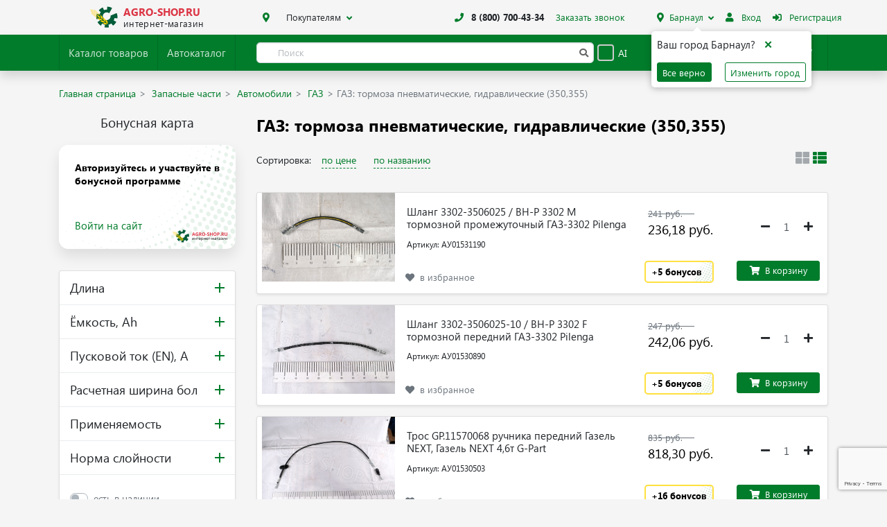

--- FILE ---
content_type: text/html; charset=UTF-8
request_url: https://agro-shop.ru/catalog/gaz_tormoza_pnevmaticheskie_gidravlicheskie_350_355/
body_size: 70128
content:
<!DOCTYPE html>
<html lang="ru">
	<head>
				<link rel="preconnect" href="https://cdn.diginetica.net/">
		<link rel="preconnect" href="https://tracking.diginetica.net/">
		<link rel="preconnect" href="https://tracking-app.diginetica.net/">
				<title>Купить запчасти на газ: тормоза пневматические, гидравлические (350,355) в Барнауле, цена в Агрошоп</title>
		<meta charset="UTF-8">
		<meta name="yandex-verification"
		      content="8e0dbc7afef7d371" />
		 <meta name="viewport" content="user-scalable=no, initial-scale=1.0, maximum-scale=1.0, width=device-width">
		
		<meta http-equiv="Content-Type" content="text/html; charset=UTF-8" />
<meta name="robots" content="index, follow" />
<meta name="keywords" content="Агроцентр, Агрошоп, агроцентр барнаул" />
<meta name="description" content="В интернет-магазине Агрошоп Вы можете купить запчасти на газ: тормоза пневматические, гидравлические (350,355) аграрного назначения в Барнауле, у нас лучшая цена и регулярные скидки" />
<link href="/bitrix/js/ui/design-tokens/dist/ui.design-tokens.css?175090622826358" type="text/css"  rel="stylesheet" />
<link href="/bitrix/js/ui/fonts/opensans/ui.font.opensans.css?16641689722555" type="text/css"  rel="stylesheet" />
<link href="/bitrix/js/main/popup/dist/main.popup.bundle.css?175090646531694" type="text/css"  rel="stylesheet" />
<link href="/bitrix/css/main/themes/blue/style.css?1622443364386" type="text/css"  rel="stylesheet" />
<link href="/local/components/infinity/cardlayout/templates/small/style.css?172664970212269" type="text/css"  rel="stylesheet" />
<link href="/local/templates/.default/components/techdir/catalog.smart.filter/new_filter/style.css?162244342117625" type="text/css"  rel="stylesheet" />
<link href="/local/templates/.default/components/bitrix/catalog.item/new_card/style.css?17004895734545" type="text/css"  rel="stylesheet" />
<link href="/local/templates/.default/components/bitrix/catalog.item/similar/style.css?1664983257484" type="text/css"  rel="stylesheet" />
<link href="/local/templates/.default/components/bitrix/news.list/catalog_news/style.css?16605760501025" type="text/css"  rel="stylesheet" />
<link href="/local/templates/main/assets/base/css/lib/slick.css?17424664711590" type="text/css"  data-template-style="true"  rel="stylesheet" />
<link href="/local/templates/.default/css/main.css?1765361219326822" type="text/css"  data-template-style="true"  rel="stylesheet" />
<link href="/local/templates/.default/css/dev.css?16442165004632" type="text/css"  data-template-style="true"  rel="stylesheet" />
<link href="/local/templates/.default/css/cookie.css?16224434211240" type="text/css"  data-template-style="true"  rel="stylesheet" />
<link href="/local/templates/.default/css/custom.css?17536834922502" type="text/css"  data-template-style="true"  rel="stylesheet" />
<link href="/local/templates/.default/components/mitra/sale.order.ajax/oneclick/style.css?169864806912440" type="text/css"  data-template-style="true"  rel="stylesheet" />
<link href="/local/templates/main/css/newStyleForOneClick.css?175151880083673" type="text/css"  data-template-style="true"  rel="stylesheet" />
<link href="/local/templates/.default/components/techdir/search.page/top/style.css?17653612193673" type="text/css"  data-template-style="true"  rel="stylesheet" />
<link href="/local/templates/.default/components/bitrix/news.list/header_banner/style.css?16529484254171" type="text/css"  data-template-style="true"  rel="stylesheet" />
<link href="/local/templates/.default/components/bitrix/menu/catalog_top/style.css?162825025237" type="text/css"  data-template-style="true"  rel="stylesheet" />
<link href="/bitrix/components/bitrix/sale.location.selector.search/templates/.default/style.css?16641690986417" type="text/css"  data-template-style="true"  rel="stylesheet" />
<link href="/local/templates/.default/components/bitrix/form.result.new/callback/style.css?1622443421659" type="text/css"  data-template-style="true"  rel="stylesheet" />
<link href="/local/templates/main/styles.css?17653419473546" type="text/css"  data-template-style="true"  rel="stylesheet" />
<link href="/local/templates/main/template_styles.css?17630931179171" type="text/css"  data-template-style="true"  rel="stylesheet" />
<script>if(!window.BX)window.BX={};if(!window.BX.message)window.BX.message=function(mess){if(typeof mess==='object'){for(let i in mess) {BX.message[i]=mess[i];} return true;}};</script>
<script>(window.BX||top.BX).message({"JS_CORE_LOADING":"Загрузка...","JS_CORE_NO_DATA":"- Нет данных -","JS_CORE_WINDOW_CLOSE":"Закрыть","JS_CORE_WINDOW_EXPAND":"Развернуть","JS_CORE_WINDOW_NARROW":"Свернуть в окно","JS_CORE_WINDOW_SAVE":"Сохранить","JS_CORE_WINDOW_CANCEL":"Отменить","JS_CORE_WINDOW_CONTINUE":"Продолжить","JS_CORE_H":"ч","JS_CORE_M":"м","JS_CORE_S":"с","JSADM_AI_HIDE_EXTRA":"Скрыть лишние","JSADM_AI_ALL_NOTIF":"Показать все","JSADM_AUTH_REQ":"Требуется авторизация!","JS_CORE_WINDOW_AUTH":"Войти","JS_CORE_IMAGE_FULL":"Полный размер"});</script>

<script src="/bitrix/js/main/core/core.js?1763536167511455"></script>

<script>BX.Runtime.registerExtension({"name":"main.core","namespace":"BX","loaded":true});</script>
<script>BX.setJSList(["\/bitrix\/js\/main\/core\/core_ajax.js","\/bitrix\/js\/main\/core\/core_promise.js","\/bitrix\/js\/main\/polyfill\/promise\/js\/promise.js","\/bitrix\/js\/main\/loadext\/loadext.js","\/bitrix\/js\/main\/loadext\/extension.js","\/bitrix\/js\/main\/polyfill\/promise\/js\/promise.js","\/bitrix\/js\/main\/polyfill\/find\/js\/find.js","\/bitrix\/js\/main\/polyfill\/includes\/js\/includes.js","\/bitrix\/js\/main\/polyfill\/matches\/js\/matches.js","\/bitrix\/js\/ui\/polyfill\/closest\/js\/closest.js","\/bitrix\/js\/main\/polyfill\/fill\/main.polyfill.fill.js","\/bitrix\/js\/main\/polyfill\/find\/js\/find.js","\/bitrix\/js\/main\/polyfill\/matches\/js\/matches.js","\/bitrix\/js\/main\/polyfill\/core\/dist\/polyfill.bundle.js","\/bitrix\/js\/main\/core\/core.js","\/bitrix\/js\/main\/polyfill\/intersectionobserver\/js\/intersectionobserver.js","\/bitrix\/js\/main\/lazyload\/dist\/lazyload.bundle.js","\/bitrix\/js\/main\/polyfill\/core\/dist\/polyfill.bundle.js","\/bitrix\/js\/main\/parambag\/dist\/parambag.bundle.js"]);
</script>
<script>BX.Runtime.registerExtension({"name":"jquery2","namespace":"window","loaded":true});</script>
<script>BX.Runtime.registerExtension({"name":"pull.protobuf","namespace":"BX","loaded":true});</script>
<script>BX.Runtime.registerExtension({"name":"rest.client","namespace":"window","loaded":true});</script>
<script>(window.BX||top.BX).message({"pull_server_enabled":"N","pull_config_timestamp":0,"shared_worker_allowed":"Y","pull_guest_mode":"N","pull_guest_user_id":0,"pull_worker_mtime":1750906121});(window.BX||top.BX).message({"PULL_OLD_REVISION":"Для продолжения корректной работы с сайтом необходимо перезагрузить страницу."});</script>
<script>BX.Runtime.registerExtension({"name":"pull.client","namespace":"BX","loaded":true});</script>
<script>BX.Runtime.registerExtension({"name":"pull","namespace":"window","loaded":true});</script>
<script>BX.Runtime.registerExtension({"name":"fx","namespace":"window","loaded":true});</script>
<script>BX.Runtime.registerExtension({"name":"ui.design-tokens","namespace":"window","loaded":true});</script>
<script>BX.Runtime.registerExtension({"name":"ui.fonts.opensans","namespace":"window","loaded":true});</script>
<script>BX.Runtime.registerExtension({"name":"main.popup","namespace":"BX.Main","loaded":true});</script>
<script>BX.Runtime.registerExtension({"name":"popup","namespace":"window","loaded":true});</script>
<script type="extension/settings" data-extension="currency.currency-core">{"region":"ru"}</script>
<script>BX.Runtime.registerExtension({"name":"currency.currency-core","namespace":"BX.Currency","loaded":true});</script>
<script>BX.Runtime.registerExtension({"name":"currency","namespace":"window","loaded":true});</script>
<script>(window.BX||top.BX).message({"LANGUAGE_ID":"ru","FORMAT_DATE":"DD.MM.YYYY","FORMAT_DATETIME":"DD.MM.YYYY HH:MI:SS","COOKIE_PREFIX":"BITRIX_SM","SERVER_TZ_OFFSET":"25200","UTF_MODE":"Y","SITE_ID":"s1","SITE_DIR":"\/","USER_ID":"","SERVER_TIME":1769083807,"USER_TZ_OFFSET":0,"USER_TZ_AUTO":"Y","bitrix_sessid":"1bc97a6cfa07596aa4bbf0488a7d4b3e"});</script>


<script src="/bitrix/js/main/jquery/jquery-2.2.4.min.js?165900010885578"></script>
<script src="/bitrix/js/pull/protobuf/protobuf.js?1622443367274055"></script>
<script src="/bitrix/js/pull/protobuf/model.js?162244336770928"></script>
<script src="/bitrix/js/rest/client/rest.client.js?162244336817414"></script>
<script src="/bitrix/js/pull/client/pull.client.js?175090612183861"></script>
<script src="https://code.jquery.com/jquery-3.6.0.min.js"></script>
<script src="/bitrix/js/main/core/core_fx.js?162244336616888"></script>
<script src="/bitrix/js/main/popup/dist/main.popup.bundle.js?1763536244119952"></script>
<script src="/bitrix/js/currency/currency-core/dist/currency-core.bundle.js?17509060228800"></script>
<script src="/bitrix/js/currency/core_currency.js?17509060221181"></script>
<script src="/bitrix/js/sale/core_ui_widget.js?162244336811663"></script>
<script src="/bitrix/js/sale/core_ui_etc.js?162244336810079"></script>
<script src="/bitrix/js/sale/core_ui_autocomplete.js?162244336833053"></script>
<meta name="baggage" content="sentry-trace_id=e4a1ded2e62545d1b90c6a2d3cc3d677,sentry-sample_rate=0,sentry-transaction=%2Fcatalog%2Fgaz_tormoza_pnevmaticheskie_gidravlicheskie_350_355%2F,sentry-public_key=ea9dcac0948364937ba266400d9eb3e9,sentry-sampled=false,sentry-sample_rand=0.148001"/>
<meta name="sentry-trace" content="e4a1ded2e62545d1b90c6a2d3cc3d677-bed8bb1b83d74522-0"/>



<script src="/local/templates/main/assets/base/js/lib/slick.js?174246647142863"></script>
<script src="/local/templates/.default/components/mitra/sale.order.ajax/oneclick/script.js?165692154322245"></script>
<script src="/local/templates/.default/js/custom.js?16759439944144"></script>
<script src="/local/templates/.default/js/cookie-popup.js?16224434211021"></script>
<script src="/local/templates/.default/js/main.js?1756701412726487"></script>
<script src="/local/templates/.default/components/bitrix/sale.basket.basket.line/top/script.js?16224434215335"></script>
<script src="/local/components/techdir/search.page/script.js?172482151610963"></script>
<script src="/local/templates/.default/components/bitrix/news.list/header_banner/script.js?16529484254815"></script>
<script src="/local/templates/.default/components/bitrix/menu/catalog_top/script.js?1622443421203"></script>
<script src="/bitrix/components/bitrix/sale.location.selector.search/templates/.default/script.js?175090601411539"></script>
<script src="/local/templates/.default/components/bitrix/sale.basket.basket.line/top_mobile/script.js?16224434215335"></script>
<script src="/local/templates/agroshop_new/js/banner-section.js?16388649851842"></script>
<script src="/local/templates/.default/components/techdir/catalog.smart.filter/new_filter/script.js?166324591823236"></script>
<script src="/local/templates/.default/components/bitrix/catalog/new_main/bitrix/catalog.section/new_section/script.js?16238329817948"></script>
<script src="/local/templates/.default/components/bitrix/catalog.item/new_card/script.js?168750666667237"></script>
<script src="/local/templates/.default/components/bitrix/catalog.item/similar/script.js?168750656062333"></script>

				<link href="https://fonts.googleapis.com/css2?family=Open+Sans:wght@400;600;700&display=swap"
		      rel="stylesheet">
		<link rel="stylesheet"
		      href="/local/templates/main/fonts/fonts.css">
		<!-- Yandex.Metrika counter --> <script type="text/javascript" > (function(m,e,t,r,i,k,a){m[i]=m[i]||function(){(m[i].a=m[i].a||[]).push(arguments)}; m[i].l=1*new Date();k=e.createElement(t),a=e.getElementsByTagName(t)[0],k.async=1,k.src=r,a.parentNode.insertBefore(k,a)}) (window, document, "script", "https://mc.yandex.ru/metrika/tag.js", "ym"); ym(48656231, "init", { clickmap:true, trackLinks:true, accurateTrackBounce:true, webvisor:true }); </script> <noscript><div><img src="https://mc.yandex.ru/watch/48656231" style="position:absolute; left:-9999px;" alt="" /></div></noscript> <!-- /Yandex.Metrika counter -->
				<script src="//code.jivosite.com/widget.js"
		        data-jv-id="CWboMprDOL"
		        async></script>
<!--				<script src="https://unpkg.com/sweetalert/dist/sweetalert.min.js"></script>-->
<!-- Google Tag Manager -->
<script>(function(w,d,s,l,i){w[l]=w[l]||[];w[l].push({'gtm.start':
new Date().getTime(),event:'gtm.js'});var f=d.getElementsByTagName(s)[0],
j=d.createElement(s),dl=l!='dataLayer'?'&l='+l:'';j.async=true;j.src=
'https://www.googletagmanager.com/gtm.js?id='+i+dl;f.parentNode.insertBefore(j,f);
})(window,document,'script','dataLayer','GTM-5SH2GVH');</script>
<!-- End Google Tag Manager -->
<!-- Global site tag (gtag.js) - Google Analytics -->
<script async src="https://www.googletagmanager.com/gtag/js?id=G-4C1RD0RB9H"></script>
<script>
  window.dataLayer = window.dataLayer || [];
  function gtag(){dataLayer.push(arguments);}
  gtag('js', new Date());

  gtag('config', 'G-4C1RD0RB9H');
</script>

	</head>
	<body>
		<div id="panel">
					</div>
				<div class="grid-b">
			<!-- Header -->
			<header>
				<div class="container">
					<div class="row align-items-center navbar navbar-it px-0">
						<button class="navbar-toggler d-sm-none navbar-light"
						        type="button"
						        data-toggle="collapse"
						        data-target="#navbar"
						        aria-controls="navbar"
						        aria-expanded="false"
						        aria-label="Toggle navigation">
							<span class="navbar-toggler-icon"></span>
						</button>
						<div class="col-7 col-sm-6 col-lg-3 logo" style="display: flex; justify-content: center;">
																<a href="/"
									   class="d-inline-flex align-items-center">
										<img src="/local/templates/.default/img/logotype.png"
										     alt="Agro-shop интернет-магазин"
										     class="mr-2" />
										<p class="h6 m-0">
											<strong class="text-danger text-uppercase">Agro-shop.ru</strong>
											<small class="text-body d-none d-sm-block underlogotext">интернет-магазин</small>
										</p>
									</a>
																	
						</div>
								
						<div class="col-2 d-none d-lg-flex dropdown buyer">
							<a href="/contacts/" class="btn btn-link btn-sm text-body">
								<i class="fas fa-map-marker-alt text-success mr-2"></i>							</a>
							
	<button class="btn btn-link btn-sm dropdown-toggle text-body" type="button" data-toggle="dropdown" aria-haspopup="true" aria-expanded="false">Покупателям</button>
	<div class="dropdown-menu">
									<a class="dropdown-item" href="/actions/">Акции</a>
			
									<a class="dropdown-item" href="/partnyerskaya-programma/">Партнёрская программа</a>
			
									<a class="dropdown-item" href="/about/">Юридическая информация</a>
			
									<a class="dropdown-item" href="/dostavka-po-rossii-i-sng/">Доставка</a>
			
									<a class="dropdown-item" href="/garantiya/">Гарантия</a>
			
									<a class="dropdown-item" href="/about/">О компании</a>
			
									<a class="dropdown-item" href="/contacts/">Контакты</a>
			
									<a class="dropdown-item" href="/news/">Новости</a>
			
			</div>
						</div>
						<div class="col-5- col-lg-4 d-none d-sm-flex justify-content-end pl-0 d-none-phone-top">
							<a href="tel:8 (800) 700-43-34"
							   class="btn btn-link btn-sm text-body">
								<i class="fas fa-phone text-success mr-2"></i>
								<b>8 (800) 700-43-34</b>
							</a>
							<a href="#callme"
							   data-toggle="modal"
							   class="btn btn-link btn-sm d-none d-md-block">Заказать звонок
							</a>
						</div>
												<div class="col-3 d-none d-lg-block text-right dropdown">
														<a href="#change_city" data-toggle="modal" class="btn btn-link btn-sm chose-city"><i class="fas fa-map-marker-alt text-success mr-2"></i>Барнаул</a>
															<div class="city-chose-ask">
									<div class="city-chose-info">
										<p>Ваш город Барнаул?&nbsp;&nbsp;&nbsp;</p>
										<a href="javascript:void(0);" onclick="$(this).parent().parent().hide()">✕</a>
									</div>
									<div class="city-chose-buttons">
										<a href="javascript:void(0);" onclick="changeLocation(2730)" class="btn btn-primary btn-sm">Все верно</a>&nbsp;
										<a href="#change_city" data-toggle="modal" class="btn btn-primary btn-sm in_basket city-chose-a">Изменить город</a>
									</div>
								</div>
																														<a href="/auth/"
									   class="btn btn-link btn-sm js-login-button">
										<i class="fas fa-user mr-2"></i>
										Вход
									</a>
									<a href="/auth/registration/?register=yes"
									   class="btn btn-link btn-sm js-register-button">
										<i class="fas fa-sign-in-alt mr-2"></i>
										Регистрация
									</a>
									<div class="dropdown-menu dropdown-menu-right">
										<a class="dropdown-item"
										   href="#">Вход
										</a>
										<a class="dropdown-item"
										   href="#">Регистрация
										</a>
									</div>
															</div>
						
					</div>
				</div>
				<div class="fixed-top upper"
				     id="header">
					<div class="bg-primary shadow">
						<nav class="container navbar navbar-expand-lg navbar-dark p-0">
							<div class="row main-menu">

								<div class="col-12 col-sm-8 col-lg-4 col-xl-3 row-green-menu">
									
	<ul class="navbar-nav flex-row">
		<li class="nav-item flex-grow-0  py-2 d-lg-none d-xs-none">
			<button class="navbar-toggler" type="button" data-toggle="collapse" data-target="#navbar" aria-controls="navbar" aria-expanded="false" aria-label="Toggle navigation">
				<span class="navbar-toggler-icon"></span>
			</button>
		</li>
									<li class="nav-item">
					<a class="nav-link open-menu" href="#catalog-menu">
						<span class="fa fa-catalog mr-2 d-lg-none"></span>Каталог товаров					</a>
				</li>
			
									<li class="nav-item">
					<a class="nav-link " href="/scheme/">
						<span class="fa fa-n-tractor mr-2 d-lg-none"></span>Автокаталог					</a>
				</li>
			
			</ul>
								</div>

								<div class="col-12 col-sm-4 col-md-4 col-lg-3 d-xs-none order-lg-2">

										<ul class="navbar-nav flex-row justify-content-end">
											<li class="nav-item">
											<span class="tooltiptext">Избранное</span>
												<a class="nav-link"
												   href="/collect/">
													<span class="js-favorites-count">0</span>
													<i class="fas fa-heart ml-2" ></i>
												</a>
											</li>
											
																						<li class="nav-item">
											<span class="tooltiptext">Корзина</span>
												<script>
var bx_basketFKauiI = new BitrixSmallCart;
</script>
<a class="nav-link" href="/personal/cart/" id="bx_basketFKauiI">
    <!--'start_frame_cache_bx_basketFKauiI'-->
			<span class="d-none d-xl-inline">Корзина пуста</span>
		<span class="d-xl-none">0</span>
		<i class="fas fa-shopping-cart ml-2"></i>
	
<!--'end_frame_cache_bx_basketFKauiI'--></a>
<script type="text/javascript">
	bx_basketFKauiI.siteId       = 's1';
	bx_basketFKauiI.cartId       = 'bx_basketFKauiI';
	bx_basketFKauiI.ajaxPath     = '/bitrix/components/bitrix/sale.basket.basket.line/ajax.php';
	bx_basketFKauiI.templateName = 'top';
	bx_basketFKauiI.arParams     =  {'HIDE_ON_BASKET_PAGES':'N','PATH_TO_AUTHORIZE':'/login/','PATH_TO_BASKET':'/personal/cart/','PATH_TO_ORDER':'/personal/order/make/','PATH_TO_PERSONAL':'/personal/','PATH_TO_PROFILE':'/personal/','PATH_TO_REGISTER':'/login/','POSITION_FIXED':'N','SHOW_AUTHOR':'N','SHOW_EMPTY_VALUES':'Y','SHOW_NUM_PRODUCTS':'Y','SHOW_PERSONAL_LINK':'N','SHOW_PRODUCTS':'Y','SHOW_REGISTRATION':'N','SHOW_TOTAL_PRICE':'Y','CACHE_TYPE':'A','SHOW_DELAY':'Y','SHOW_NOTAVAIL':'Y','SHOW_IMAGE':'Y','SHOW_PRICE':'Y','SHOW_SUMMARY':'Y','POSITION_VERTICAL':'top','POSITION_HORIZONTAL':'right','MAX_IMAGE_SIZE':'70','AJAX':'N','~HIDE_ON_BASKET_PAGES':'N','~PATH_TO_AUTHORIZE':'/login/','~PATH_TO_BASKET':'/personal/cart/','~PATH_TO_ORDER':'/personal/order/make/','~PATH_TO_PERSONAL':'/personal/','~PATH_TO_PROFILE':'/personal/','~PATH_TO_REGISTER':'/login/','~POSITION_FIXED':'N','~SHOW_AUTHOR':'N','~SHOW_EMPTY_VALUES':'Y','~SHOW_NUM_PRODUCTS':'Y','~SHOW_PERSONAL_LINK':'N','~SHOW_PRODUCTS':'Y','~SHOW_REGISTRATION':'N','~SHOW_TOTAL_PRICE':'Y','~CACHE_TYPE':'A','~SHOW_DELAY':'Y','~SHOW_NOTAVAIL':'Y','~SHOW_IMAGE':'Y','~SHOW_PRICE':'Y','~SHOW_SUMMARY':'Y','~POSITION_VERTICAL':'top','~POSITION_HORIZONTAL':'right','~MAX_IMAGE_SIZE':'70','~AJAX':'N','cartId':'bx_basketFKauiI'}; // TODO \Bitrix\Main\Web\Json::encode
	bx_basketFKauiI.closeMessage = 'Скрыть';
	bx_basketFKauiI.openMessage  = 'Раскрыть';
	bx_basketFKauiI.activate();
	if(!window.digiLayer.$basketItems)
	{
		window.digiLayer.$basketItems = []	}
	else
	{
		if(Object.keys(window.digiLayer.$basketItems).length <= 0)
		{
			window.digiLayer.$basketItems = []		}
	}
</script>
											</li>
										</ul>
									</div>


									<div class="col-12 col-lg-5 col-xl-6 search py-2 order-lg-1">

											<div class="search-page new-show" id="title-search">

	<form action="/" method="get" class="search-form">
		<div class="block_seacrh">
			<input class="form-control form-control-sm" type="text" autocomplete="off" placeholder="Поиск" name="q" id="title-search-input" value="" size="40" />
			<button class="btn btn-link btn-sm" type="submit"></button>
			<input type="hidden" name="how" value="r" />
					</div>

		<div class="ai-search-toggle-header">
						<a href="/catalog/gaz_tormoza_pnevmaticheskie_gidravlicheskie_350_355/?digiSearch=true&%2Fcatalog%2Fgaz_tormoza_pnevmaticheskie_gidravlicheskie_350_355%2F="
				style="display: flex; align-items: center; font-size: 14px; cursor: pointer; margin:5px">
				<span class="ai-search-checkbox " style="margin-right: 6px;">
									</span>
				<span>AI</span>
			</a>
		</div>
	</form>

</div>
<script>
	$(document).on('click', '.block_search_place', function(){
		$('.block_select_place').toggleClass('active');
	})
	BX.ready(function(){
		new JCTitleSearch({
			'AJAX_PAGE' : '/catalog/gaz_tormoza_pnevmaticheskie_gidravlicheskie_350_355/?%2Fcatalog%2Fgaz_tormoza_pnevmaticheskie_gidravlicheskie_350_355%2F=',
			'CONTAINER_ID': 'title-search',
			'INPUT_ID': 'title-search-input',
			'MIN_QUERY_LEN': 3
		});
	});

	// JavaScript function to handle parameter conversion between q and term when 'digiSearch=true' is present
	document.addEventListener('DOMContentLoaded', function() {
		// Check if digiSearch=true is present in the current URL
		var urlParams = new URLSearchParams(window.location.search);
		if (urlParams.has('digiSearch') && urlParams.get('digiSearch') === 'true') {
			// Process all links on the page: convert q to term when digiSearch is active
			var allLinks = document.querySelectorAll('a');
			allLinks.forEach(function(link) {
				var href = link.getAttribute('href');
				if (href && href.includes('?')) {
					var linkUrl = new URL(href, window.location.origin + window.location.pathname);
					if (linkUrl.searchParams.has('q')) {
						// Move q value to term if digiSearch is active
						var qValue = linkUrl.searchParams.get('q');
						if (!linkUrl.searchParams.has('term')) {
							linkUrl.searchParams.set('term', qValue);
						}
						linkUrl.searchParams.delete('q');
						link.setAttribute('href', linkUrl.toString().replace(window.location.origin, ''));
					}
				}
			});
		} else {
			// If digiSearch is not active but term is present, move term to q
			var allLinks = document.querySelectorAll('a');
			allLinks.forEach(function(link) {
				var href = link.getAttribute('href');
				if (href && href.includes('?')) {
					var linkUrl = new URL(href, window.location.origin + window.location.pathname);
					if (linkUrl.searchParams.has('term') && !linkUrl.searchParams.has('q')) {
						var termValue = linkUrl.searchParams.get('term');
						linkUrl.searchParams.set('q', termValue);
						linkUrl.searchParams.delete('term');
						link.setAttribute('href', linkUrl.toString().replace(window.location.origin, ''));
					}
				}
			});
		}
	});

	// Handle form submission and parameter conversion
	document.addEventListener('DOMContentLoaded', function() {
		var searchForm = document.querySelector('.search-form');
		if (searchForm) {
			searchForm.addEventListener('submit', function(e) {
				// Check if digiSearch=true is present in the current URL
				var urlParams = new URLSearchParams(window.location.search);
				if (urlParams.has('digiSearch') && urlParams.get('digiSearch') === 'true') {
					// Convert q to term when digiSearch is active
					var qInput = searchForm.querySelector('input[name="q"]');
					if (qInput) {
						// Get the value and move it to term
						var qValue = qInput.value;
						var termInput = searchForm.querySelector('input[name="term"]');
						if (!termInput) {
							// Create term input if it doesn't exist
							termInput = document.createElement('input');
							termInput.type = 'hidden';
							termInput.name = 'term';
							termInput.value = qValue;
							searchForm.appendChild(termInput);
						} else {
							termInput.value = qValue;
						}
						qInput.name = 'q_removed'; // Temporarily rename to prevent submission
					}
				} else {
					// If digiSearch is not active but we have term input, move it to q
					var termInput = searchForm.querySelector('input[name="term"]');
					if (termInput) {
						// Get the value and move it to q
						var termValue = termInput.value;
						var qInput = searchForm.querySelector('input[name="q"]');
						if (qInput) {
							qInput.value = termValue;
						}
						termInput.name = 'term_removed'; // Temporarily rename to prevent submission
					}
				}
			});
		}
	});
</script>										</div>
									</div>
									<!-- Mobile menu -->
									<div class="mobile-menu d-lg-none w-100">
										<div class="collapse navbar-collapse mobile-scroll"
										     id="navbar">
											<ul class="navbar-nav mobile-scroll">



                                                               <li class="nav-item">
                                                                								<a href="#change_city" data-toggle="modal" class="chose-city chose-city-mobile nav-link"><i class="fas fa-map-marker-alt text-success mr-2"></i><span class="mx-2"></span><b>Барнаул</b></a>
								                                                                </li>
												<li class="nav-item">
													<a class="nav-link"
													   href="tel:8 (800) 700-43-34">
														<i class="fas fa-map-marker-alt fa-fw"></i>
														<span class="mx-2"></span>
														<b>8 (800) 700-43-34</b>
													</a>
												</li>
												<li class="nav-item d-md-none">
													<a class="nav-link"
													   href="/collect/">
														<i class="fas fa-heart mr-2 fa-fw"></i>
														<b>Избранное (
															<span class="js-favorites-count">0</span>
														   )
														</b>
													</a>
												</li>
												<li class="nav-item d-md-none">
													<a class="nav-link"
													   href="#callme"
													   data-toggle="modal">
														<i class="fas fa-phone mr-2 fa-fw"></i>
														<b>Заказать звонок</b>
													</a>
												</li>
												<li class="nav-item">
													
	<a class="nav-link buyer" href="#buyer" data-toggle="collapse" role="button" aria-expanded="false" aria-controls="buyer">
		<b>Покупателям</b>
	</a>
	<ul class="navbar-nav collapse" id="buyer">
									<li class="nav-item">
					<a class="nav-link" href="/actions/">Акции</a>
				</li>
			
									<li class="nav-item">
					<a class="nav-link" href="/partnyerskaya-programma/">Партнёрская программа</a>
				</li>
			
									<li class="nav-item">
					<a class="nav-link" href="/about/">Юридическая информация</a>
				</li>
			
									<li class="nav-item">
					<a class="nav-link" href="/dostavka-po-rossii-i-sng/">Доставка</a>
				</li>
			
									<li class="nav-item">
					<a class="nav-link" href="/garantiya/">Гарантия</a>
				</li>
			
									<li class="nav-item">
					<a class="nav-link" href="/about/">О компании</a>
				</li>
			
									<li class="nav-item">
					<a class="nav-link" href="/contacts/">Контакты</a>
				</li>
			
									<li class="nav-item">
					<a class="nav-link" href="/news/">Новости</a>
				</li>
			
			</ul>
												</li>
												<li class="nav-item">
																																																																							<a class="nav-link"
															   href="/catalog/rasprodazha/"
															   style="color:red !important;">
																<i class="fas fa-percent mr-2 fa-fw"></i>
																<b>Распродажа</b>
															</a>
															<a class="nav-link"
															   href="/catalog/sale/">
																<i class="fas fa-percent mr-2 fa-fw"></i>
																<b>Уцененный товар</b>
															</a>
															<a class="nav-link"
															   href="/catalog/novinky/">
																<span class="new">new</span>
																<b>Новинки</b>
															</a>
															<a class="nav-link"
															   href="/catalog/hit/">
																<span class="hits"></span>
																<b>Хиты продаж</b>
															</a>
															<a class="nav-link"
															   href="/auth/">
																<i class="fas fa-user mr-2 fa-fw"></i>
																<b>Личный кабинет</b>
															</a>
																											</li>
											</ul>
											<a class="navbar-toggler close d-sm-none"
											   data-toggle="collapse"
											   data-target="#navbar"
											   aria-controls="navbar"
											   aria-expanded="false"
											   aria-label="Toggle navigation">
												<i class="fas fa-times"></i>
											</a>
										</div>
									</div>
						</nav>
					</div>
				</div>
			</header>
						<div id="maincontent" class="container ">
				<div class="row">
					<div class="col-lg-12 col-12">
				                					</div>
				</div>
				<div class="row">
					<div class="col-lg-12 col-12 header_banner_full">
				                					</div>
				</div>
				<div class="row">

					<!-- Start content page -->
					<main class="col-12 ">
																			<style>
								#maincontent .row .d-none.d-lg-block:nth-of-type(2){
									display: none !important;
								}
							</style>
												<link href="/bitrix/css/main/font-awesome.css?162244336428777" type="text/css" rel="stylesheet" />
<nav aria-label="breadcrumb" class="d-none d-lg-block"><ol class="breadcrumb">
			<li class="breadcrumb-item">
				<a href="/" title="Главная страница">Главная страница
				</a>
			</li>
			<li class="breadcrumb-item">
				<a href="/catalog/special-zapasnye-chasti/" title="Запасные части">Запасные части
				</a>
			</li>
			<li class="breadcrumb-item">
				<a href="/catalog/avtomobili/" title="Автомобили">Автомобили
				</a>
			</li>
			<li class="breadcrumb-item">
				<a href="/catalog/gaz/" title="ГАЗ">ГАЗ
				</a>
			</li>
			<li class="breadcrumb-item active">ГАЗ: тормоза пневматические, гидравлические (350,355)
			</li></ol></nav>

<div class="row ">
	        <div class="col-12 col-lg-4 col-xl-3" id="catalog-filter">
            <div class="card-filter">
		
<div class="filter-block">
<!--  <h4 class="filter-title">Бонусная карта</h4>-->
	<h4 class="filter-title">Бонусная карта</h4>
	<div class="cart-filter">
		<div class="nobonus">
			<div class="nocart-title">Авторизуйтесь и участвуйте в бонусной программе</div>
			<a href="/auth/" class="nobonus-link">Войти на сайт</a>
		</div>
	</div>
</div>            </div>
		<div class="card-filter banner-above-filter filter-block" style="display: none" data-iblock-id="19"></div>
		                <div class="card">
                    <button class="btn-filter close d-lg-none btn" data-target="#catalog-filter">
                        <i class="fas fa-times"></i>
                    </button>
                    <div class="filter-body">
	<form name="Filter_form" action="/catalog/gaz_tormoza_pnevmaticheskie_gidravlicheskie_350_355/" method="get" class="smartfilter">
					<input type="hidden" name="/catalog/gaz_tormoza_pnevmaticheskie_gidravlicheskie_350_355/" id="/catalog/gaz_tormoza_pnevmaticheskie_gidravlicheskie_350_355/" value="" />
				<div class="bx-filter-parameters-box">
																				<div data-role="prop_angle" class="filter-head bx-filter-parameters-box collapsed" aria-expanded="false"
						 data-toggle="collapse" data-target="#DLINA">
						Длина											</div>
									<div class="filter-area collapse "
						 id="DLINA" >
						<div class="scroll-area bg-light" data-role="bx_filter_block">
							<div class="px-3 py-2">
																	<div class="box-interal">
										<div class="col-xs-offset-1 col-xs-5 bx-filter-parameters-box-container-block bx-left">
											<i class="bx-ft-sub">От</i>
											<div class="bx-filter-input-container">
												<input
													class="min-price"
													type="text"
													name="Filter_909_MIN"
													id="Filter_909_MIN"
													value=""
													size="5"
													onkeyup="smartFilter.keyup(this)"
												/>
											</div>
										</div>
										<div class="col-xs-5 bx-filter-parameters-box-container-block bx-right">
											<i class="bx-ft-sub">До</i>
											<div class="bx-filter-input-container">
												<input
													class="max-price"
													type="text"
													name="Filter_909_MAX"
													id="Filter_909_MAX"
													value=""
													size="5"
													onkeyup="smartFilter.keyup(this)"
												/>
											</div>
										</div>
									</div>

									<div class="col-xs-10 col-xs-offset-1 bx-ui-slider-track-container">
										<div class="bx-ui-slider-track" id="drag_track_909">
																						<div class="bx-ui-slider-part p1"><span>0</span></div>
											<div class="bx-ui-slider-part p2"><span>0</span></div>
											<div class="bx-ui-slider-part p3"><span>0</span></div>
											<div class="bx-ui-slider-part p4"><span>0</span></div>

											<div class="bx-ui-slider-part p5"><span>0</span></div>

											<div class="bx-ui-slider-pricebar-vd" style="left: 0;right: 0;" id="colorUnavailableActive_909"></div>
											<div class="bx-ui-slider-pricebar-vn" style="left: 0;right: 0;" id="colorAvailableInactive_909"></div>
											<div class="bx-ui-slider-pricebar-v"  style="left: 0;right: 0;" id="colorAvailableActive_909"></div>
											<div class="bx-ui-slider-range" 	id="drag_tracker_909"  style="left: 0;right: 0;">
												<a class="bx-ui-slider-handle left"  style="left:0;" href="javascript:void(0)" id="left_slider_909"></a>
												<a class="bx-ui-slider-handle right" style="right:0;" href="javascript:void(0)" id="right_slider_909"></a>
											</div>
										</div>
									</div>
																	<script type="text/javascript">
										BX.ready(function(){
											window['trackBar909'] = new BX.Iblock.SmartFilter({'leftSlider':'left_slider_909','rightSlider':'right_slider_909','tracker':'drag_tracker_909','trackerWrap':'drag_track_909','minInputId':'Filter_909_MIN','maxInputId':'Filter_909_MAX','minPrice':'0','maxPrice':'0','curMinPrice':'','curMaxPrice':'','fltMinPrice':'0','fltMaxPrice':'0','precision':'0','colorUnavailableActive':'colorUnavailableActive_909','colorAvailableActive':'colorAvailableActive_909','colorAvailableInactive':'colorAvailableInactive_909'});
										});
									</script>
															</div>
						</div>
					</div>
																																				<div data-role="prop_angle" class="filter-head bx-filter-parameters-box collapsed" aria-expanded="false"
						 data-toggle="collapse" data-target="#YEMKOST_AH">
						Ёмкость, Ah											</div>
									<div class="filter-area collapse "
						 id="YEMKOST_AH" >
						<div class="scroll-area bg-light" data-role="bx_filter_block">
							<div class="px-3 py-2">
																	<div class="box-interal">
										<div class="col-xs-offset-1 col-xs-5 bx-filter-parameters-box-container-block bx-left">
											<i class="bx-ft-sub">От</i>
											<div class="bx-filter-input-container">
												<input
													class="min-price"
													type="text"
													name="Filter_213_MIN"
													id="Filter_213_MIN"
													value=""
													size="5"
													onkeyup="smartFilter.keyup(this)"
												/>
											</div>
										</div>
										<div class="col-xs-5 bx-filter-parameters-box-container-block bx-right">
											<i class="bx-ft-sub">До</i>
											<div class="bx-filter-input-container">
												<input
													class="max-price"
													type="text"
													name="Filter_213_MAX"
													id="Filter_213_MAX"
													value=""
													size="5"
													onkeyup="smartFilter.keyup(this)"
												/>
											</div>
										</div>
									</div>

									<div class="col-xs-10 col-xs-offset-1 bx-ui-slider-track-container">
										<div class="bx-ui-slider-track" id="drag_track_213">
																						<div class="bx-ui-slider-part p1"><span>0</span></div>
											<div class="bx-ui-slider-part p2"><span>0</span></div>
											<div class="bx-ui-slider-part p3"><span>0</span></div>
											<div class="bx-ui-slider-part p4"><span>0</span></div>

											<div class="bx-ui-slider-part p5"><span>0</span></div>

											<div class="bx-ui-slider-pricebar-vd" style="left: 0;right: 0;" id="colorUnavailableActive_213"></div>
											<div class="bx-ui-slider-pricebar-vn" style="left: 0;right: 0;" id="colorAvailableInactive_213"></div>
											<div class="bx-ui-slider-pricebar-v"  style="left: 0;right: 0;" id="colorAvailableActive_213"></div>
											<div class="bx-ui-slider-range" 	id="drag_tracker_213"  style="left: 0;right: 0;">
												<a class="bx-ui-slider-handle left"  style="left:0;" href="javascript:void(0)" id="left_slider_213"></a>
												<a class="bx-ui-slider-handle right" style="right:0;" href="javascript:void(0)" id="right_slider_213"></a>
											</div>
										</div>
									</div>
																	<script type="text/javascript">
										BX.ready(function(){
											window['trackBar213'] = new BX.Iblock.SmartFilter({'leftSlider':'left_slider_213','rightSlider':'right_slider_213','tracker':'drag_tracker_213','trackerWrap':'drag_track_213','minInputId':'Filter_213_MIN','maxInputId':'Filter_213_MAX','minPrice':'0','maxPrice':'0','curMinPrice':'','curMaxPrice':'','fltMinPrice':'0','fltMaxPrice':'0','precision':'0','colorUnavailableActive':'colorUnavailableActive_213','colorAvailableActive':'colorAvailableActive_213','colorAvailableInactive':'colorAvailableInactive_213'});
										});
									</script>
															</div>
						</div>
					</div>
																<div data-role="prop_angle" class="filter-head bx-filter-parameters-box collapsed" aria-expanded="false"
						 data-toggle="collapse" data-target="#PUSKOVOY_TOK_EN_A">
						Пусковой ток (EN), A											</div>
									<div class="filter-area collapse "
						 id="PUSKOVOY_TOK_EN_A" >
						<div class="scroll-area bg-light" data-role="bx_filter_block">
							<div class="px-3 py-2">
																	<div class="box-interal">
										<div class="col-xs-offset-1 col-xs-5 bx-filter-parameters-box-container-block bx-left">
											<i class="bx-ft-sub">От</i>
											<div class="bx-filter-input-container">
												<input
													class="min-price"
													type="text"
													name="Filter_214_MIN"
													id="Filter_214_MIN"
													value=""
													size="5"
													onkeyup="smartFilter.keyup(this)"
												/>
											</div>
										</div>
										<div class="col-xs-5 bx-filter-parameters-box-container-block bx-right">
											<i class="bx-ft-sub">До</i>
											<div class="bx-filter-input-container">
												<input
													class="max-price"
													type="text"
													name="Filter_214_MAX"
													id="Filter_214_MAX"
													value=""
													size="5"
													onkeyup="smartFilter.keyup(this)"
												/>
											</div>
										</div>
									</div>

									<div class="col-xs-10 col-xs-offset-1 bx-ui-slider-track-container">
										<div class="bx-ui-slider-track" id="drag_track_214">
																						<div class="bx-ui-slider-part p1"><span>0</span></div>
											<div class="bx-ui-slider-part p2"><span>0</span></div>
											<div class="bx-ui-slider-part p3"><span>0</span></div>
											<div class="bx-ui-slider-part p4"><span>0</span></div>

											<div class="bx-ui-slider-part p5"><span>0</span></div>

											<div class="bx-ui-slider-pricebar-vd" style="left: 0;right: 0;" id="colorUnavailableActive_214"></div>
											<div class="bx-ui-slider-pricebar-vn" style="left: 0;right: 0;" id="colorAvailableInactive_214"></div>
											<div class="bx-ui-slider-pricebar-v"  style="left: 0;right: 0;" id="colorAvailableActive_214"></div>
											<div class="bx-ui-slider-range" 	id="drag_tracker_214"  style="left: 0;right: 0;">
												<a class="bx-ui-slider-handle left"  style="left:0;" href="javascript:void(0)" id="left_slider_214"></a>
												<a class="bx-ui-slider-handle right" style="right:0;" href="javascript:void(0)" id="right_slider_214"></a>
											</div>
										</div>
									</div>
																	<script type="text/javascript">
										BX.ready(function(){
											window['trackBar214'] = new BX.Iblock.SmartFilter({'leftSlider':'left_slider_214','rightSlider':'right_slider_214','tracker':'drag_tracker_214','trackerWrap':'drag_track_214','minInputId':'Filter_214_MIN','maxInputId':'Filter_214_MAX','minPrice':'0','maxPrice':'0','curMinPrice':'','curMaxPrice':'','fltMinPrice':'0','fltMaxPrice':'0','precision':'0','colorUnavailableActive':'colorUnavailableActive_214','colorAvailableActive':'colorAvailableActive_214','colorAvailableInactive':'colorAvailableInactive_214'});
										});
									</script>
															</div>
						</div>
					</div>
																												<div data-role="prop_angle" class="filter-head bx-filter-parameters-box collapsed" aria-expanded="false"
						 data-toggle="collapse" data-target="#RASCHETNAYA_SHIRINA_BOL">
						Расчетная ширина бол											</div>
									<div class="filter-area collapse "
						 id="RASCHETNAYA_SHIRINA_BOL" >
						<div class="scroll-area bg-light" data-role="bx_filter_block">
							<div class="px-3 py-2">
																	<div class="box-interal">
										<div class="col-xs-offset-1 col-xs-5 bx-filter-parameters-box-container-block bx-left">
											<i class="bx-ft-sub">От</i>
											<div class="bx-filter-input-container">
												<input
													class="min-price"
													type="text"
													name="Filter_218_MIN"
													id="Filter_218_MIN"
													value=""
													size="5"
													onkeyup="smartFilter.keyup(this)"
												/>
											</div>
										</div>
										<div class="col-xs-5 bx-filter-parameters-box-container-block bx-right">
											<i class="bx-ft-sub">До</i>
											<div class="bx-filter-input-container">
												<input
													class="max-price"
													type="text"
													name="Filter_218_MAX"
													id="Filter_218_MAX"
													value=""
													size="5"
													onkeyup="smartFilter.keyup(this)"
												/>
											</div>
										</div>
									</div>

									<div class="col-xs-10 col-xs-offset-1 bx-ui-slider-track-container">
										<div class="bx-ui-slider-track" id="drag_track_218">
																						<div class="bx-ui-slider-part p1"><span>0</span></div>
											<div class="bx-ui-slider-part p2"><span>0</span></div>
											<div class="bx-ui-slider-part p3"><span>0</span></div>
											<div class="bx-ui-slider-part p4"><span>0</span></div>

											<div class="bx-ui-slider-part p5"><span>0</span></div>

											<div class="bx-ui-slider-pricebar-vd" style="left: 0;right: 0;" id="colorUnavailableActive_218"></div>
											<div class="bx-ui-slider-pricebar-vn" style="left: 0;right: 0;" id="colorAvailableInactive_218"></div>
											<div class="bx-ui-slider-pricebar-v"  style="left: 0;right: 0;" id="colorAvailableActive_218"></div>
											<div class="bx-ui-slider-range" 	id="drag_tracker_218"  style="left: 0;right: 0;">
												<a class="bx-ui-slider-handle left"  style="left:0;" href="javascript:void(0)" id="left_slider_218"></a>
												<a class="bx-ui-slider-handle right" style="right:0;" href="javascript:void(0)" id="right_slider_218"></a>
											</div>
										</div>
									</div>
																	<script type="text/javascript">
										BX.ready(function(){
											window['trackBar218'] = new BX.Iblock.SmartFilter({'leftSlider':'left_slider_218','rightSlider':'right_slider_218','tracker':'drag_tracker_218','trackerWrap':'drag_track_218','minInputId':'Filter_218_MIN','maxInputId':'Filter_218_MAX','minPrice':'0','maxPrice':'0','curMinPrice':'','curMaxPrice':'','fltMinPrice':'0','fltMaxPrice':'0','precision':'0','colorUnavailableActive':'colorUnavailableActive_218','colorAvailableActive':'colorAvailableActive_218','colorAvailableInactive':'colorAvailableInactive_218'});
										});
									</script>
															</div>
						</div>
					</div>
																<div data-role="prop_angle" class="filter-head bx-filter-parameters-box collapsed" aria-expanded="false"
						 data-toggle="collapse" data-target="#PRIMENYAEMOST">
						Применяемость											</div>
									<div class="filter-area collapse "
						 id="PRIMENYAEMOST" >
						<div class="scroll-area bg-light" data-role="bx_filter_block">
							<div class="px-3 py-2">
																			<div class="custom-control custom-checkbox">
												<input
													type="checkbox"
													class="custom-control-input"
													value="Y"
													name="Filter_905_2657886760"
													id="Filter_905_2657886760"
																										onchange="smartFilter.click(this)"
												>
												<label data-role="label_Filter_905_2657886760" class="custom-control-label" for="Filter_905_2657886760">ГАЗ-24</label>
											</div>

																						<div class="custom-control custom-checkbox">
												<input
													type="checkbox"
													class="custom-control-input"
													value="Y"
													name="Filter_905_1102807247"
													id="Filter_905_1102807247"
																										onchange="smartFilter.click(this)"
												>
												<label data-role="label_Filter_905_1102807247" class="custom-control-label" for="Filter_905_1102807247">ГАЗ-2217</label>
											</div>

																						<div class="custom-control custom-checkbox">
												<input
													type="checkbox"
													class="custom-control-input"
													value="Y"
													name="Filter_905_1257149958"
													id="Filter_905_1257149958"
																										onchange="smartFilter.click(this)"
												>
												<label data-role="label_Filter_905_1257149958" class="custom-control-label" for="Filter_905_1257149958">ГАЗ-2410</label>
											</div>

																						<div class="custom-control custom-checkbox">
												<input
													type="checkbox"
													class="custom-control-input"
													value="Y"
													name="Filter_905_1900986602"
													id="Filter_905_1900986602"
																										onchange="smartFilter.click(this)"
												>
												<label data-role="label_Filter_905_1900986602" class="custom-control-label" for="Filter_905_1900986602">Волга</label>
											</div>

																						<div class="custom-control custom-checkbox">
												<input
													type="checkbox"
													class="custom-control-input"
													value="Y"
													name="Filter_905_3098712312"
													id="Filter_905_3098712312"
																										onchange="smartFilter.click(this)"
												>
												<label data-role="label_Filter_905_3098712312" class="custom-control-label" for="Filter_905_3098712312">Газель-Бизнес</label>
											</div>

																						<div class="custom-control custom-checkbox">
												<input
													type="checkbox"
													class="custom-control-input"
													value="Y"
													name="Filter_905_2194711587"
													id="Filter_905_2194711587"
																										onchange="smartFilter.click(this)"
												>
												<label data-role="label_Filter_905_2194711587" class="custom-control-label" for="Filter_905_2194711587">ГАЗон NEXT</label>
											</div>

																						<div class="custom-control custom-checkbox">
												<input
													type="checkbox"
													class="custom-control-input"
													value="Y"
													name="Filter_905_688402230"
													id="Filter_905_688402230"
																										onchange="smartFilter.click(this)"
												>
												<label data-role="label_Filter_905_688402230" class="custom-control-label" for="Filter_905_688402230">Валдай, ПАЗ-3237</label>
											</div>

																						<div class="custom-control custom-checkbox">
												<input
													type="checkbox"
													class="custom-control-input"
													value="Y"
													name="Filter_905_2895434038"
													id="Filter_905_2895434038"
																										onchange="smartFilter.click(this)"
												>
												<label data-role="label_Filter_905_2895434038" class="custom-control-label" for="Filter_905_2895434038">ПАЗ</label>
											</div>

																						<div class="custom-control custom-checkbox">
												<input
													type="checkbox"
													class="custom-control-input"
													value="Y"
													name="Filter_905_2069635306"
													id="Filter_905_2069635306"
																										onchange="smartFilter.click(this)"
												>
												<label data-role="label_Filter_905_2069635306" class="custom-control-label" for="Filter_905_2069635306">Волга, Газель</label>
											</div>

																						<div class="custom-control custom-checkbox">
												<input
													type="checkbox"
													class="custom-control-input"
													value="Y"
													name="Filter_905_3236454123"
													id="Filter_905_3236454123"
																										onchange="smartFilter.click(this)"
												>
												<label data-role="label_Filter_905_3236454123" class="custom-control-label" for="Filter_905_3236454123">Валдай</label>
											</div>

																						<div class="custom-control custom-checkbox">
												<input
													type="checkbox"
													class="custom-control-input"
													value="Y"
													name="Filter_905_4184642189"
													id="Filter_905_4184642189"
																										onchange="smartFilter.click(this)"
												>
												<label data-role="label_Filter_905_4184642189" class="custom-control-label" for="Filter_905_4184642189">Газель,Газель-Бизнес,Газель NEXT</label>
											</div>

																						<div class="custom-control custom-checkbox">
												<input
													type="checkbox"
													class="custom-control-input"
													value="Y"
													name="Filter_905_2417841987"
													id="Filter_905_2417841987"
																										onchange="smartFilter.click(this)"
												>
												<label data-role="label_Filter_905_2417841987" class="custom-control-label" for="Filter_905_2417841987">Соболь</label>
											</div>

																						<div class="custom-control custom-checkbox">
												<input
													type="checkbox"
													class="custom-control-input"
													value="Y"
													name="Filter_905_3794869653"
													id="Filter_905_3794869653"
																										onchange="smartFilter.click(this)"
												>
												<label data-role="label_Filter_905_3794869653" class="custom-control-label" for="Filter_905_3794869653">Валдай,ГАЗон NEXT</label>
											</div>

																						<div class="custom-control custom-checkbox">
												<input
													type="checkbox"
													class="custom-control-input"
													value="Y"
													name="Filter_905_1560813350"
													id="Filter_905_1560813350"
																										onchange="smartFilter.click(this)"
												>
												<label data-role="label_Filter_905_1560813350" class="custom-control-label" for="Filter_905_1560813350">Газель</label>
											</div>

																						<div class="custom-control custom-checkbox">
												<input
													type="checkbox"
													class="custom-control-input"
													value="Y"
													name="Filter_905_2973277405"
													id="Filter_905_2973277405"
																										onchange="smartFilter.click(this)"
												>
												<label data-role="label_Filter_905_2973277405" class="custom-control-label" for="Filter_905_2973277405">Газель, Соболь-Бизнес</label>
											</div>

																						<div class="custom-control custom-checkbox">
												<input
													type="checkbox"
													class="custom-control-input"
													value="Y"
													name="Filter_905_2609303574"
													id="Filter_905_2609303574"
																										onchange="smartFilter.click(this)"
												>
												<label data-role="label_Filter_905_2609303574" class="custom-control-label" for="Filter_905_2609303574">ГАЗ-24,53, УАЗ</label>
											</div>

																						<div class="custom-control custom-checkbox">
												<input
													type="checkbox"
													class="custom-control-input"
													value="Y"
													name="Filter_905_1299765881"
													id="Filter_905_1299765881"
																										onchange="smartFilter.click(this)"
												>
												<label data-role="label_Filter_905_1299765881" class="custom-control-label" for="Filter_905_1299765881">Волга, Газель, Соболь</label>
											</div>

																						<div class="custom-control custom-checkbox">
												<input
													type="checkbox"
													class="custom-control-input"
													value="Y"
													name="Filter_905_2879879666"
													id="Filter_905_2879879666"
																										onchange="smartFilter.click(this)"
												>
												<label data-role="label_Filter_905_2879879666" class="custom-control-label" for="Filter_905_2879879666">ГАЗ-2410,Газель,Соболь</label>
											</div>

																						<div class="custom-control custom-checkbox">
												<input
													type="checkbox"
													class="custom-control-input"
													value="Y"
													name="Filter_905_3018364883"
													id="Filter_905_3018364883"
																										onchange="smartFilter.click(this)"
												>
												<label data-role="label_Filter_905_3018364883" class="custom-control-label" for="Filter_905_3018364883">ГАЗ-2410,31029</label>
											</div>

																						<div class="custom-control custom-checkbox">
												<input
													type="checkbox"
													class="custom-control-input"
													value="Y"
													name="Filter_905_2503355651"
													id="Filter_905_2503355651"
																										onchange="smartFilter.click(this)"
												>
												<label data-role="label_Filter_905_2503355651" class="custom-control-label" for="Filter_905_2503355651">ГАЗ-2410,31029,3110</label>
											</div>

																						<div class="custom-control custom-checkbox">
												<input
													type="checkbox"
													class="custom-control-input"
													value="Y"
													name="Filter_905_1168709854"
													id="Filter_905_1168709854"
																										onchange="smartFilter.click(this)"
												>
												<label data-role="label_Filter_905_1168709854" class="custom-control-label" for="Filter_905_1168709854">ГАЗ-2410,31029,3302</label>
											</div>

																						<div class="custom-control custom-checkbox">
												<input
													type="checkbox"
													class="custom-control-input"
													value="Y"
													name="Filter_905_4159901247"
													id="Filter_905_4159901247"
																										onchange="smartFilter.click(this)"
												>
												<label data-role="label_Filter_905_4159901247" class="custom-control-label" for="Filter_905_4159901247">ГАЗ-2410,3302</label>
											</div>

																						<div class="custom-control custom-checkbox">
												<input
													type="checkbox"
													class="custom-control-input"
													value="Y"
													name="Filter_905_1561220912"
													id="Filter_905_1561220912"
																										onchange="smartFilter.click(this)"
												>
												<label data-role="label_Filter_905_1561220912" class="custom-control-label" for="Filter_905_1561220912">ГАЗ-53</label>
											</div>

																						<div class="custom-control custom-checkbox">
												<input
													type="checkbox"
													class="custom-control-input"
													value="Y"
													name="Filter_905_705259430"
													id="Filter_905_705259430"
																										onchange="smartFilter.click(this)"
												>
												<label data-role="label_Filter_905_705259430" class="custom-control-label" for="Filter_905_705259430">ГАЗ-66</label>
											</div>

																						<div class="custom-control custom-checkbox">
												<input
													type="checkbox"
													class="custom-control-input"
													value="Y"
													name="Filter_905_1010302188"
													id="Filter_905_1010302188"
																										onchange="smartFilter.click(this)"
												>
												<label data-role="label_Filter_905_1010302188" class="custom-control-label" for="Filter_905_1010302188">ЯМЗ-534</label>
											</div>

																						<div class="custom-control custom-checkbox">
												<input
													type="checkbox"
													class="custom-control-input"
													value="Y"
													name="Filter_905_2584346453"
													id="Filter_905_2584346453"
																										onchange="smartFilter.click(this)"
												>
												<label data-role="label_Filter_905_2584346453" class="custom-control-label" for="Filter_905_2584346453">ГАЗ-3102</label>
											</div>

																						<div class="custom-control custom-checkbox">
												<input
													type="checkbox"
													class="custom-control-input"
													value="Y"
													name="Filter_905_2872542387"
													id="Filter_905_2872542387"
																										onchange="smartFilter.click(this)"
												>
												<label data-role="label_Filter_905_2872542387" class="custom-control-label" for="Filter_905_2872542387">ГАЗ-3110</label>
											</div>

																						<div class="custom-control custom-checkbox">
												<input
													type="checkbox"
													class="custom-control-input"
													value="Y"
													name="Filter_905_327934934"
													id="Filter_905_327934934"
																										onchange="smartFilter.click(this)"
												>
												<label data-role="label_Filter_905_327934934" class="custom-control-label" for="Filter_905_327934934">ПАЗ-3205</label>
											</div>

																						<div class="custom-control custom-checkbox">
												<input
													type="checkbox"
													class="custom-control-input"
													value="Y"
													name="Filter_905_2817060430"
													id="Filter_905_2817060430"
																										onchange="smartFilter.click(this)"
												>
												<label data-role="label_Filter_905_2817060430" class="custom-control-label" for="Filter_905_2817060430">ГАЗ-3302</label>
											</div>

																						<div class="custom-control custom-checkbox">
												<input
													type="checkbox"
													class="custom-control-input"
													value="Y"
													name="Filter_905_4033881087"
													id="Filter_905_4033881087"
																										onchange="smartFilter.click(this)"
												>
												<label data-role="label_Filter_905_4033881087" class="custom-control-label" for="Filter_905_4033881087">ГАЗ-3307</label>
											</div>

																						<div class="custom-control custom-checkbox">
												<input
													type="checkbox"
													class="custom-control-input"
													value="Y"
													name="Filter_905_3278553747"
													id="Filter_905_3278553747"
																										onchange="smartFilter.click(this)"
												>
												<label data-role="label_Filter_905_3278553747" class="custom-control-label" for="Filter_905_3278553747">ГАЗ-3309</label>
											</div>

																						<div class="custom-control custom-checkbox">
												<input
													type="checkbox"
													class="custom-control-input"
													value="Y"
													name="Filter_905_3172165540"
													id="Filter_905_3172165540"
																										onchange="smartFilter.click(this)"
												>
												<label data-role="label_Filter_905_3172165540" class="custom-control-label" for="Filter_905_3172165540">ГАЗон NEXT,Валдай,КАМ16</label>
											</div>

																						<div class="custom-control custom-checkbox">
												<input
													type="checkbox"
													class="custom-control-input"
													value="Y"
													name="Filter_905_844472366"
													id="Filter_905_844472366"
																										onchange="smartFilter.click(this)"
												>
												<label data-role="label_Filter_905_844472366" class="custom-control-label" for="Filter_905_844472366">ГАЗ-31029</label>
											</div>

																						<div class="custom-control custom-checkbox">
												<input
													type="checkbox"
													class="custom-control-input"
													value="Y"
													name="Filter_905_304282822"
													id="Filter_905_304282822"
																										onchange="smartFilter.click(this)"
												>
												<label data-role="label_Filter_905_304282822" class="custom-control-label" for="Filter_905_304282822">Газель-Бизнес, NEXT, Cummins 2.8</label>
											</div>

																						<div class="custom-control custom-checkbox">
												<input
													type="checkbox"
													class="custom-control-input"
													value="Y"
													name="Filter_905_2874402934"
													id="Filter_905_2874402934"
																										onchange="smartFilter.click(this)"
												>
												<label data-role="label_Filter_905_2874402934" class="custom-control-label" for="Filter_905_2874402934">ГАЗон NEXT, ЯМЗ-5344</label>
											</div>

																						<div class="custom-control custom-checkbox">
												<input
													type="checkbox"
													class="custom-control-input"
													value="Y"
													name="Filter_905_124089234"
													id="Filter_905_124089234"
																										onchange="smartFilter.click(this)"
												>
												<label data-role="label_Filter_905_124089234" class="custom-control-label" for="Filter_905_124089234">Газель NEXT</label>
											</div>

																						<div class="custom-control custom-checkbox">
												<input
													type="checkbox"
													class="custom-control-input"
													value="Y"
													name="Filter_905_1154389586"
													id="Filter_905_1154389586"
																										onchange="smartFilter.click(this)"
												>
												<label data-role="label_Filter_905_1154389586" class="custom-control-label" for="Filter_905_1154389586">ГАЗ, ПАЗ, ЗИЛ</label>
											</div>

																						<div class="custom-control custom-checkbox">
												<input
													type="checkbox"
													class="custom-control-input"
													value="Y"
													name="Filter_905_2667372393"
													id="Filter_905_2667372393"
																										onchange="smartFilter.click(this)"
												>
												<label data-role="label_Filter_905_2667372393" class="custom-control-label" for="Filter_905_2667372393">Газель,ГАЗ-53</label>
											</div>

																						<div class="custom-control custom-checkbox">
												<input
													type="checkbox"
													class="custom-control-input"
													value="Y"
													name="Filter_905_3925602303"
													id="Filter_905_3925602303"
																										onchange="smartFilter.click(this)"
												>
												<label data-role="label_Filter_905_3925602303" class="custom-control-label" for="Filter_905_3925602303">ГАЗ,Газель,ПАЗ</label>
											</div>

																						<div class="custom-control custom-checkbox">
												<input
													type="checkbox"
													class="custom-control-input"
													value="Y"
													name="Filter_905_850274376"
													id="Filter_905_850274376"
																										onchange="smartFilter.click(this)"
												>
												<label data-role="label_Filter_905_850274376" class="custom-control-label" for="Filter_905_850274376">Аврора</label>
											</div>

																						<div class="custom-control custom-checkbox">
												<input
													type="checkbox"
													class="custom-control-input"
													value="Y"
													name="Filter_905_1882998415"
													id="Filter_905_1882998415"
																										onchange="smartFilter.click(this)"
												>
												<label data-role="label_Filter_905_1882998415" class="custom-control-label" for="Filter_905_1882998415">Газель,Газель NEXT</label>
											</div>

																						<div class="custom-control custom-checkbox">
												<input
													type="checkbox"
													class="custom-control-input"
													value="Y"
													name="Filter_905_2300112660"
													id="Filter_905_2300112660"
																										onchange="smartFilter.click(this)"
												>
												<label data-role="label_Filter_905_2300112660" class="custom-control-label" for="Filter_905_2300112660">Газель NEXT, Газель NEXT 4,6т</label>
											</div>

																						<div class="custom-control custom-checkbox">
												<input
													type="checkbox"
													class="custom-control-input"
													value="Y"
													name="Filter_905_4183200405"
													id="Filter_905_4183200405"
																										onchange="smartFilter.click(this)"
												>
												<label data-role="label_Filter_905_4183200405" class="custom-control-label" for="Filter_905_4183200405">ГАЗ-3102,3110</label>
											</div>

																						<div class="custom-control custom-checkbox">
												<input
													type="checkbox"
													class="custom-control-input"
													value="Y"
													name="Filter_905_623693229"
													id="Filter_905_623693229"
																										onchange="smartFilter.click(this)"
												>
												<label data-role="label_Filter_905_623693229" class="custom-control-label" for="Filter_905_623693229">ГАЗ-3110,3302</label>
											</div>

																						<div class="custom-control custom-checkbox">
												<input
													type="checkbox"
													class="custom-control-input"
													value="Y"
													name="Filter_905_4035685273"
													id="Filter_905_4035685273"
																										onchange="smartFilter.click(this)"
												>
												<label data-role="label_Filter_905_4035685273" class="custom-control-label" for="Filter_905_4035685273">ПАЗ-3205, 3204, ГАЗ-4301</label>
											</div>

																						<div class="custom-control custom-checkbox">
												<input
													type="checkbox"
													class="custom-control-input"
													value="Y"
													name="Filter_905_868853444"
													id="Filter_905_868853444"
																										onchange="smartFilter.click(this)"
												>
												<label data-role="label_Filter_905_868853444" class="custom-control-label" for="Filter_905_868853444">ГАЗ-3302,Газель-Бизнес</label>
											</div>

																						<div class="custom-control custom-checkbox">
												<input
													type="checkbox"
													class="custom-control-input"
													value="Y"
													name="Filter_905_3405575933"
													id="Filter_905_3405575933"
																										onchange="smartFilter.click(this)"
												>
												<label data-role="label_Filter_905_3405575933" class="custom-control-label" for="Filter_905_3405575933">ГАЗ-3302,2217</label>
											</div>

																						<div class="custom-control custom-checkbox">
												<input
													type="checkbox"
													class="custom-control-input"
													value="Y"
													name="Filter_905_2254952585"
													id="Filter_905_2254952585"
																										onchange="smartFilter.click(this)"
												>
												<label data-role="label_Filter_905_2254952585" class="custom-control-label" for="Filter_905_2254952585">ГАЗ-3302,2217,2705</label>
											</div>

																						<div class="custom-control custom-checkbox">
												<input
													type="checkbox"
													class="custom-control-input"
													value="Y"
													name="Filter_905_1381212597"
													id="Filter_905_1381212597"
																										onchange="smartFilter.click(this)"
												>
												<label data-role="label_Filter_905_1381212597" class="custom-control-label" for="Filter_905_1381212597">ГАЗ-3302,2705</label>
											</div>

																						<div class="custom-control custom-checkbox">
												<input
													type="checkbox"
													class="custom-control-input"
													value="Y"
													name="Filter_905_1300451871"
													id="Filter_905_1300451871"
																										onchange="smartFilter.click(this)"
												>
												<label data-role="label_Filter_905_1300451871" class="custom-control-label" for="Filter_905_1300451871">ГАЗ-3306,3308,3309</label>
											</div>

																						<div class="custom-control custom-checkbox">
												<input
													type="checkbox"
													class="custom-control-input"
													value="Y"
													name="Filter_905_3526991296"
													id="Filter_905_3526991296"
																										onchange="smartFilter.click(this)"
												>
												<label data-role="label_Filter_905_3526991296" class="custom-control-label" for="Filter_905_3526991296">ГАЗ-3307,ПАЗ</label>
											</div>

																						<div class="custom-control custom-checkbox">
												<input
													type="checkbox"
													class="custom-control-input"
													value="Y"
													name="Filter_905_856839911"
													id="Filter_905_856839911"
																										onchange="smartFilter.click(this)"
												>
												<label data-role="label_Filter_905_856839911" class="custom-control-label" for="Filter_905_856839911">ГАЗ-3307,3308</label>
											</div>

																						<div class="custom-control custom-checkbox">
												<input
													type="checkbox"
													class="custom-control-input"
													value="Y"
													name="Filter_905_2343448962"
													id="Filter_905_2343448962"
																										onchange="smartFilter.click(this)"
												>
												<label data-role="label_Filter_905_2343448962" class="custom-control-label" for="Filter_905_2343448962">ГАЗ-3307,3308,3309</label>
											</div>

																						<div class="custom-control custom-checkbox">
												<input
													type="checkbox"
													class="custom-control-input"
													value="Y"
													name="Filter_905_1415834424"
													id="Filter_905_1415834424"
																										onchange="smartFilter.click(this)"
												>
												<label data-role="label_Filter_905_1415834424" class="custom-control-label" for="Filter_905_1415834424">ГАЗ-3307,3308,3309,Валдай,ПАЗ</label>
											</div>

																						<div class="custom-control custom-checkbox">
												<input
													type="checkbox"
													class="custom-control-input"
													value="Y"
													name="Filter_905_3414702222"
													id="Filter_905_3414702222"
																										onchange="smartFilter.click(this)"
												>
												<label data-role="label_Filter_905_3414702222" class="custom-control-label" for="Filter_905_3414702222">ГАЗ-3307,3308,3309,4301</label>
											</div>

																						<div class="custom-control custom-checkbox">
												<input
													type="checkbox"
													class="custom-control-input"
													value="Y"
													name="Filter_905_2872614225"
													id="Filter_905_2872614225"
																										onchange="smartFilter.click(this)"
												>
												<label data-role="label_Filter_905_2872614225" class="custom-control-label" for="Filter_905_2872614225">ГАЗ-3307,3309</label>
											</div>

																						<div class="custom-control custom-checkbox">
												<input
													type="checkbox"
													class="custom-control-input"
													value="Y"
													name="Filter_905_1894956613"
													id="Filter_905_1894956613"
																										onchange="smartFilter.click(this)"
												>
												<label data-role="label_Filter_905_1894956613" class="custom-control-label" for="Filter_905_1894956613">ГАЗ-3307,3309,ПАЗ</label>
											</div>

																						<div class="custom-control custom-checkbox">
												<input
													type="checkbox"
													class="custom-control-input"
													value="Y"
													name="Filter_905_671974761"
													id="Filter_905_671974761"
																										onchange="smartFilter.click(this)"
												>
												<label data-role="label_Filter_905_671974761" class="custom-control-label" for="Filter_905_671974761">ГАЗ-3307,4301</label>
											</div>

																						<div class="custom-control custom-checkbox">
												<input
													type="checkbox"
													class="custom-control-input"
													value="Y"
													name="Filter_905_320937615"
													id="Filter_905_320937615"
																										onchange="smartFilter.click(this)"
												>
												<label data-role="label_Filter_905_320937615" class="custom-control-label" for="Filter_905_320937615">ГАЗ-3307,4301,66</label>
											</div>

																						<div class="custom-control custom-checkbox">
												<input
													type="checkbox"
													class="custom-control-input"
													value="Y"
													name="Filter_905_3313596477"
													id="Filter_905_3313596477"
																										onchange="smartFilter.click(this)"
												>
												<label data-role="label_Filter_905_3313596477" class="custom-control-label" for="Filter_905_3313596477">ГАЗ-3308,3309</label>
											</div>

																						<div class="custom-control custom-checkbox">
												<input
													type="checkbox"
													class="custom-control-input"
													value="Y"
													name="Filter_905_2723375439"
													id="Filter_905_2723375439"
																										onchange="smartFilter.click(this)"
												>
												<label data-role="label_Filter_905_2723375439" class="custom-control-label" for="Filter_905_2723375439">ГАЗ-3308,3309,4301</label>
											</div>

																						<div class="custom-control custom-checkbox">
												<input
													type="checkbox"
													class="custom-control-input"
													value="Y"
													name="Filter_905_2348186655"
													id="Filter_905_2348186655"
																										onchange="smartFilter.click(this)"
												>
												<label data-role="label_Filter_905_2348186655" class="custom-control-label" for="Filter_905_2348186655">ГАЗ-33081,Валдай, ГАЗон NEXT</label>
											</div>

																						<div class="custom-control custom-checkbox">
												<input
													type="checkbox"
													class="custom-control-input"
													value="Y"
													name="Filter_905_2766206762"
													id="Filter_905_2766206762"
																										onchange="smartFilter.click(this)"
												>
												<label data-role="label_Filter_905_2766206762" class="custom-control-label" for="Filter_905_2766206762">ГАЗ-33081,3309</label>
											</div>

																						<div class="custom-control custom-checkbox">
												<input
													type="checkbox"
													class="custom-control-input"
													value="Y"
													name="Filter_905_3768517123"
													id="Filter_905_3768517123"
																										onchange="smartFilter.click(this)"
												>
												<label data-role="label_Filter_905_3768517123" class="custom-control-label" for="Filter_905_3768517123">ГАЗ-3309,33098</label>
											</div>

																						<div class="custom-control custom-checkbox">
												<input
													type="checkbox"
													class="custom-control-input"
													value="Y"
													name="Filter_905_234987118"
													id="Filter_905_234987118"
																										onchange="smartFilter.click(this)"
												>
												<label data-role="label_Filter_905_234987118" class="custom-control-label" for="Filter_905_234987118">ГАЗ-3309,33104</label>
											</div>

																						<div class="custom-control custom-checkbox">
												<input
													type="checkbox"
													class="custom-control-input"
													value="Y"
													name="Filter_905_549750478"
													id="Filter_905_549750478"
																										onchange="smartFilter.click(this)"
												>
												<label data-role="label_Filter_905_549750478" class="custom-control-label" for="Filter_905_549750478">Газель NEXT (ЦМФ) 4,6т</label>
											</div>

																						<div class="custom-control custom-checkbox">
												<input
													type="checkbox"
													class="custom-control-input"
													value="Y"
													name="Filter_905_626299171"
													id="Filter_905_626299171"
																										onchange="smartFilter.click(this)"
												>
												<label data-role="label_Filter_905_626299171" class="custom-control-label" for="Filter_905_626299171">ГАЗ-52,53</label>
											</div>

																						<div class="custom-control custom-checkbox">
												<input
													type="checkbox"
													class="custom-control-input"
													value="Y"
													name="Filter_905_571275"
													id="Filter_905_571275"
																										onchange="smartFilter.click(this)"
												>
												<label data-role="label_Filter_905_571275" class="custom-control-label" for="Filter_905_571275">ГАЗ-53,3307</label>
											</div>

																						<div class="custom-control custom-checkbox">
												<input
													type="checkbox"
													class="custom-control-input"
													value="Y"
													name="Filter_905_1617281847"
													id="Filter_905_1617281847"
																										onchange="smartFilter.click(this)"
												>
												<label data-role="label_Filter_905_1617281847" class="custom-control-label" for="Filter_905_1617281847">ГАЗ-53,3307,ПАЗ</label>
											</div>

																						<div class="custom-control custom-checkbox">
												<input
													type="checkbox"
													class="custom-control-input"
													value="Y"
													name="Filter_905_3389488795"
													id="Filter_905_3389488795"
																										onchange="smartFilter.click(this)"
												>
												<label data-role="label_Filter_905_3389488795" class="custom-control-label" for="Filter_905_3389488795">ГАЗ-53,3307,3308,3309,ПАЗ</label>
											</div>

																						<div class="custom-control custom-checkbox">
												<input
													type="checkbox"
													class="custom-control-input"
													value="Y"
													name="Filter_905_3701492068"
													id="Filter_905_3701492068"
																										onchange="smartFilter.click(this)"
												>
												<label data-role="label_Filter_905_3701492068" class="custom-control-label" for="Filter_905_3701492068">ГАЗ-53,3307,3308,3309,4301</label>
											</div>

																						<div class="custom-control custom-checkbox">
												<input
													type="checkbox"
													class="custom-control-input"
													value="Y"
													name="Filter_905_4041268926"
													id="Filter_905_4041268926"
																										onchange="smartFilter.click(this)"
												>
												<label data-role="label_Filter_905_4041268926" class="custom-control-label" for="Filter_905_4041268926">ГАЗ-53,3309</label>
											</div>

																						<div class="custom-control custom-checkbox">
												<input
													type="checkbox"
													class="custom-control-input"
													value="Y"
													name="Filter_905_983061186"
													id="Filter_905_983061186"
																										onchange="smartFilter.click(this)"
												>
												<label data-role="label_Filter_905_983061186" class="custom-control-label" for="Filter_905_983061186">ГАЗ-53,66,3307,ПАЗ</label>
											</div>

																						<div class="custom-control custom-checkbox">
												<input
													type="checkbox"
													class="custom-control-input"
													value="Y"
													name="Filter_905_4049266695"
													id="Filter_905_4049266695"
																										onchange="smartFilter.click(this)"
												>
												<label data-role="label_Filter_905_4049266695" class="custom-control-label" for="Filter_905_4049266695">ГАЗ-66,ПАЗ</label>
											</div>

																						<div class="custom-control custom-checkbox">
												<input
													type="checkbox"
													class="custom-control-input"
													value="Y"
													name="Filter_905_1455225300"
													id="Filter_905_1455225300"
																										onchange="smartFilter.click(this)"
												>
												<label data-role="label_Filter_905_1455225300" class="custom-control-label" for="Filter_905_1455225300">ГАЗ-66,3308</label>
											</div>

																		</div>
						</div>
					</div>
																																																								<div data-role="prop_angle" class="filter-head bx-filter-parameters-box collapsed" aria-expanded="false"
						 data-toggle="collapse" data-target="#NORMA_SLOYNOSTI">
						Норма слойности											</div>
									<div class="filter-area collapse "
						 id="NORMA_SLOYNOSTI" >
						<div class="scroll-area bg-light" data-role="bx_filter_block">
							<div class="px-3 py-2">
																	<div class="box-interal">
										<div class="col-xs-offset-1 col-xs-5 bx-filter-parameters-box-container-block bx-left">
											<i class="bx-ft-sub">От</i>
											<div class="bx-filter-input-container">
												<input
													class="min-price"
													type="text"
													name="Filter_165_MIN"
													id="Filter_165_MIN"
													value=""
													size="5"
													onkeyup="smartFilter.keyup(this)"
												/>
											</div>
										</div>
										<div class="col-xs-5 bx-filter-parameters-box-container-block bx-right">
											<i class="bx-ft-sub">До</i>
											<div class="bx-filter-input-container">
												<input
													class="max-price"
													type="text"
													name="Filter_165_MAX"
													id="Filter_165_MAX"
													value=""
													size="5"
													onkeyup="smartFilter.keyup(this)"
												/>
											</div>
										</div>
									</div>

									<div class="col-xs-10 col-xs-offset-1 bx-ui-slider-track-container">
										<div class="bx-ui-slider-track" id="drag_track_165">
																						<div class="bx-ui-slider-part p1"><span>0</span></div>
											<div class="bx-ui-slider-part p2"><span>0</span></div>
											<div class="bx-ui-slider-part p3"><span>0</span></div>
											<div class="bx-ui-slider-part p4"><span>0</span></div>

											<div class="bx-ui-slider-part p5"><span>0</span></div>

											<div class="bx-ui-slider-pricebar-vd" style="left: 0;right: 0;" id="colorUnavailableActive_165"></div>
											<div class="bx-ui-slider-pricebar-vn" style="left: 0;right: 0;" id="colorAvailableInactive_165"></div>
											<div class="bx-ui-slider-pricebar-v"  style="left: 0;right: 0;" id="colorAvailableActive_165"></div>
											<div class="bx-ui-slider-range" 	id="drag_tracker_165"  style="left: 0;right: 0;">
												<a class="bx-ui-slider-handle left"  style="left:0;" href="javascript:void(0)" id="left_slider_165"></a>
												<a class="bx-ui-slider-handle right" style="right:0;" href="javascript:void(0)" id="right_slider_165"></a>
											</div>
										</div>
									</div>
																	<script type="text/javascript">
										BX.ready(function(){
											window['trackBar165'] = new BX.Iblock.SmartFilter({'leftSlider':'left_slider_165','rightSlider':'right_slider_165','tracker':'drag_tracker_165','trackerWrap':'drag_track_165','minInputId':'Filter_165_MIN','maxInputId':'Filter_165_MAX','minPrice':'0','maxPrice':'0','curMinPrice':'','curMaxPrice':'','fltMinPrice':'0','fltMaxPrice':'0','precision':'0','colorUnavailableActive':'colorUnavailableActive_165','colorAvailableActive':'colorAvailableActive_165','colorAvailableInactive':'colorAvailableInactive_165'});
										});
									</script>
															</div>
						</div>
					</div>
																																																																								<div class="filter-area collapse "
						 id="AVAILABLE" style="display: none">
						<div class="scroll-area bg-light" data-role="bx_filter_block">
							<div class="px-3 py-2">
															</div>
						</div>
					</div>
			
			<div class="p-3">
																<div class="custom-control custom-switch py-2">

													<input type="checkbox"
														   class="custom-control-input"
														   value='Y'
														   id="Filter_AVAILABLE_Y"
														   name="Filter_AVAILABLE_Y"
														   														   onclick="smartFilter.click(this)">
													<label data-role="label_Filter_AVAILABLE_Y" class="custom-control-label" for="Filter_AVAILABLE_Y">есть в наличии</label>
												</div>
															<input
					id="set_filter"
					name="set_filter"
					type="submit"
					class="btn btn-primary btn-block my-3"
					value="Показать"
				/>
				<input
					type="submit"
					class="btn btn btn-light btn-block"
					id="del_filter"
					name="del_filter"
					value="Сбросить"
				/>
				<span class="bx-filter-container-modef"></span>
				<div class="bx-filter-popup-result left" id="modef" style="display:none" style="display: inline-block;">
					Выбрано: <span id="modef_num">0</span>					<span class="arrow"></span>
					<br/>
					<a href="/catalog/gaz_tormoza_pnevmaticheskie_gidravlicheskie_350_355/?set_filter=y" target="">Показать</a>
				</div>
			</div>
		</div>
	</form>
</div>
<script type="text/javascript">
	var smartFilter = new JCSmartFilter('/catalog/gaz_tormoza_pnevmaticheskie_gidravlicheskie_350_355/', 'VERTICAL', []);
</script>
                </div>
				
					
        </div>
	    <div class="col-12 col-lg-8 col-xl-9 ">
						
						<div class="d-lg-none dropdown d-flex justify-content-between breadcrumb-mobile">
					<a href="/catalog/gaz/" class="btn btn-link parent-link">ГАЗ</a><button class="btn btn-link dropdown-toggle" type="button" id="breadcrumb-mobile" data-toggle="dropdown">
	                    <i class="fas fa-angle-double-down"></i>
	                </button>
						<div class="dropdown-menu dropdown-menu-right" aria-labelledby="breadcrumb-mobile"><a class="dropdown-item" href="/catalog/gaz_dvigatel_sisitema_pitaniya_smazki_vypuska_okhlazhdeniya_100_130/">ГАЗ: двигатель, сиситема питания, смазки, выпуска, охлаждения (100-130)</a><a class="dropdown-item" href="/catalog/gaz_kolesa_i_stupitsy_250_310/">ГАЗ: колеса и ступицы (250,310)</a><a class="dropdown-item" href="/catalog/gaz_mosty_zadniy_vedushchiy_peredniy_peredniy_vedushchiy_230_240_300/">ГАЗ Мосты: задний ведущий, передний, передний ведущий (230,240,300)</a><a class="dropdown-item" href="/catalog/gaz_podveska_290/">ГАЗ: подвеска (290)</a><a class="dropdown-item" href="/catalog/gaz_prochee_370_380_860_i_dr_/">ГАЗ: прочее (370, 380, 860 и др.)</a><a class="dropdown-item" href="/catalog/gaz_rama_kabina_oblitsovka_sidene_280_500_570_690_810_840_850/">ГАЗ: рама, кабина, облицовка, сиденье (280,500-570, 690,810, 840,850)</a><a class="dropdown-item" href="/catalog/gaz_rulevoe_upravlenie_340/">ГАЗ: рулевое управление (340)</a><a class="dropdown-item" href="/catalog/gaz_stseplenie_kpp_razdatka_kardannye_valy_160_170_180_220_420/">ГАЗ:сцепление, КПП, раздатка, карданные валы (160, 170, 180, 220, 420)</a><a class="dropdown-item" href="/catalog/gaz_tormoza_pnevmaticheskie_gidravlicheskie_350_355/">ГАЗ: тормоза пневматические, гидравлические (350,355)</a></div></div>        <h1>ГАЗ: тормоза пневматические, гидравлические (350,355)</h1>
			            <div class="d-flex justify-content-between align-items-center my-4">
                <div class="d-flex">
								                        <button class="btn btn-primary btn-sm d-lg-none mr-3 btn-filter d-xs-none" data-target="#catalog-filter">
	                            Фильтр
	                        </button>
																                    <div class="sort">
                        <span class="d-none d-md-inline-block">Сортировка:</span>
			                            <a href="/catalog/gaz_tormoza_pnevmaticheskie_gidravlicheskie_350_355/?sort=price&amp;order=desc&%2Fcatalog%2Fgaz_tormoza_pnevmaticheskie_gidravlicheskie_350_355%2F="
                               class="weight-sort "
                               rel="nofollow">по цене</a>
			                            <a href="/catalog/gaz_tormoza_pnevmaticheskie_gidravlicheskie_350_355/?sort=name&amp;order=asc&%2Fcatalog%2Fgaz_tormoza_pnevmaticheskie_gidravlicheskie_350_355%2F="
                               class="weight-sort "
                               rel="nofollow">по названию</a>
			                    </div>
                </div>
                <div class="type d-flex">
								                          <a class="d-sm-none " href="/catalog/gaz_tormoza_pnevmaticheskie_gidravlicheskie_350_355/?view=mobile&%2Fcatalog%2Fgaz_tormoza_pnevmaticheskie_gidravlicheskie_350_355%2F=">
	                              <i class="fas fa-square fa-lg fa-fw"></i>
	                          </a>
											                          	  <a class=""
					href="/catalog/gaz_tormoza_pnevmaticheskie_gidravlicheskie_350_355/?view=card&%2Fcatalog%2Fgaz_tormoza_pnevmaticheskie_gidravlicheskie_350_355%2F=">
                              		<i class="fas fa-th-large fa-lg fa-fw"></i>
                         	  </a>
												                          <a class=" current"
					href="/catalog/gaz_tormoza_pnevmaticheskie_gidravlicheskie_350_355/?view=line&%2Fcatalog%2Fgaz_tormoza_pnevmaticheskie_gidravlicheskie_350_355%2F=">
                              		<i class="fas fa-th-list fa-lg fa-fw"></i>
                     		  </a>
							                </div>



            </div>
					              		<button class="btn btn-primary btn-filter btn-block mb-3 d-sm-none" data-target="#catalog-filter">Фильтр</button>
																	
					
										
					<div class="row">
				<div class="bx-section-desc bx-blue">
				<p class="bx-section-desc-post"></p>
			</div>
				
				<!-- items-container -->
							
											<div class="col-12 tovar-card-horizontal">
										
		<div class="card hover-block"
		     id="bx_3966226736_933470_7e1b8e3524755c391129a9d7e6f2d206"
		     data-entity="item">
			<div class="row no-gutters lineblocks">
	
		
	<div class="col-2 col-lg-2 col-xl-3 d-flex col-img">

						<a href="/catalog/gaz_tormoza_pnevmaticheskie_gidravlicheskie_350_355/933470/"
		   class="card-link card-img"
		   title="Шланг 3302-3506025 / ВН-Р 3302 М тормозной промежуточный ГАЗ-3302 Pilenga фотография"
		   data-entity="image-wrapper">
									<img src="/upload/iblock/2b8/r88ouibjav9xuktwccacm43ew31bgk6j.jpg"
			     alt=""
			     class="img-fluid" />
					</a>
	</div>
	<div class="col-5 col-sm-6 col-md-5 col-lg-5 d-flex flex-column card-footer col-name">
												
		<a href="/catalog/gaz_tormoza_pnevmaticheskie_gidravlicheskie_350_355/933470/"
		   class="card-link card-body">
			<div class="card-title h6">
				Шланг 3302-3506025 / ВН-Р 3302 М тормозной промежуточный ГАЗ-3302 Pilenga			</div>
			<small class="d-none d-lg-inline">Артикул: АУ01531190			</small>
			
					</a>
		<a href="javascript:void(0)"
		   class="btn btn-outline-secondary btn-sm favor favor-btn"
		   data-item="933470"
		   id="bx_3966226736_933470_7e1b8e3524755c391129a9d7e6f2d206_add_fav_link">в избранное
		</a>
	
	
	</div>
	
	<div class="col-5 col-sm-4 col-md-5 col-xl-4 d-flex flex-column justify-content-center py-2 pricebuttonwrapper col-name">
		<div class="card-price">
											<style>
						@media screen and (max-width: 600px) {
							.desctop {
								display: none;
							}
							
							.mobile {
								display: block;
							}
						}
						
						@media screen and (min-width: 600px) {
							.desctop {
								display: block;
							}
							
							.mobile {
								display: none;
							}
						}
					</style>

					<div data-entity="price-block">
                        													<img class="desctop"
								src="/upload/price_img/933470/92c4b7392d7f442f244e28db120360d6.png">
							<img class="mobile"
								src="/upload/price_img/933470/mobile/92c4b7392d7f442f244e28db120360d6.png">
																				<p class="text-muted"
								   id=""
									>
									<s></s>
								</p>
														<p class="price">
							<span id="bx_3966226736_933470_7e1b8e3524755c391129a9d7e6f2d206_price">
															</span>
																				</p>
					</div>
													<div class="quatity-block--mobile-line d-md-block"
									 data-entity="quantity-block">
									<div class="input-group quantity">
										<span class="minus"
											  id="bx_3966226736_933470_7e1b8e3524755c391129a9d7e6f2d206_quant_down"></span>
										<input id="bx_3966226736_933470_7e1b8e3524755c391129a9d7e6f2d206_quantity"
											   class="form-control"
											   type="text"
											   name="quantity"
											   value="1">
										<span class="plus"
											  id="bx_3966226736_933470_7e1b8e3524755c391129a9d7e6f2d206_quant_up"></span>
									</div>
								</div>
								
										</div>
									<div class="card-footer d-flex justify-content-end"
					     id="bx_3966226736_933470_7e1b8e3524755c391129a9d7e6f2d206_basket_actions">
						
						
													<div class="bonus-cart-wrap bonus-cart-relative bonus_cart_parent">
								<div class="bonus-item-sm bonus-sm bonus_cart">+5									<span>&nbsp;бонусов</span>
								</div>
								<div class="bonus-toltip-white bonus_toltip_white">
									<span class="">Копите бонусы и оплачивайте ими свои покупки. 1 бонус = 1 рубль скидки</span>
									<a href="/personal/bonusnaya-programma/">Узнать подробнее →</a>
									<img src="/upload/close.png"
									     alt=""
									     class="bonus-toltip-close bonus_toltip_close">
								</div>
							</div>
												

											
													<div  class="buttonblocks">
								<a href="javascript:void(0)"
								   rel="nofollow"
								   class="btn btn-primary btn-sm"
								   id="bx_3966226736_933470_7e1b8e3524755c391129a9d7e6f2d206_buy_link">В корзину</a>
								   						   </div>
											
					
					</div>
						</div>
</div>						<script>
				var obbx_3966226736_933470_7e1b8e3524755c391129a9d7e6f2d206 = new JCCatalogItem({'PRODUCT_TYPE':'1','SHOW_QUANTITY':true,'SHOW_ADD_BASKET_BTN':false,'SHOW_BUY_BTN':true,'SHOW_ABSENT':true,'SHOW_OLD_PRICE':true,'ADD_TO_BASKET_ACTION':'ADD','SHOW_CLOSE_POPUP':false,'SHOW_DISCOUNT_PERCENT':true,'DISPLAY_COMPARE':false,'BIG_DATA':false,'TEMPLATE_THEME':'blue','VIEW_MODE':'line','USE_SUBSCRIBE':true,'PRODUCT':{'ID':'933470','NAME':'Шланг 3302-3506025 / ВН-Р 3302 М тормозной промежуточный ГАЗ-3302 Pilenga','DETAIL_PAGE_URL':'/catalog/gaz_tormoza_pnevmaticheskie_gidravlicheskie_350_355/933470/','PICT':{'ID':'180495694','SRC':'/upload/iblock/74a/9ku7464ulhlv6uvad59u8ttp2qg25qxv.jpg','WIDTH':'1024','HEIGHT':'683'},'CAN_BUY':true,'CHECK_QUANTITY':true,'MAX_QUANTITY':'4','STEP_QUANTITY':'1','QUANTITY_FLOAT':true,'ITEM_PRICE_MODE':'S','ITEM_PRICES':[],'ITEM_PRICE_SELECTED':'0','ITEM_QUANTITY_RANGES':{'ZERO-INF':{'HASH':'ZERO-INF','QUANTITY_FROM':'','QUANTITY_TO':'','SORT_FROM':'0','SORT_TO':'INF'}},'ITEM_QUANTITY_RANGE_SELECTED':'ZERO-INF','ITEM_MEASURE_RATIOS':{'427900':{'ID':'427900','RATIO':'1','IS_DEFAULT':'Y','PRODUCT_ID':'933470'}},'ITEM_MEASURE_RATIO_SELECTED':'427900','MORE_PHOTO':[{'ID':'180493990','SRC':'/upload/iblock/2b8/r88ouibjav9xuktwccacm43ew31bgk6j.jpg','WIDTH':'1024','HEIGHT':'683'},{'ID':'180495694','SRC':'/upload/iblock/74a/9ku7464ulhlv6uvad59u8ttp2qg25qxv.jpg','WIDTH':'1024','HEIGHT':'683'},{'ID':'180495695','SRC':'/upload/iblock/460/lrdrnkojpcbdx6bjc627wri6rgyfj6kn.jpg','WIDTH':'1024','HEIGHT':'683'}],'MORE_PHOTO_COUNT':'3'},'BASKET':{'ADD_PROPS':false,'QUANTITY':'quantity','PROPS':'prop','EMPTY_PROPS':true,'BASKET_URL':'/personal/cart/','ADD_URL_TEMPLATE':'/catalog/gaz_tormoza_pnevmaticheskie_gidravlicheskie_350_355/?action=ADD2BASKET&id=#ID#','BUY_URL_TEMPLATE':'/catalog/gaz_tormoza_pnevmaticheskie_gidravlicheskie_350_355/?action=BUY&id=#ID#'},'VISUAL':{'ID':'bx_3966226736_933470_7e1b8e3524755c391129a9d7e6f2d206','QUANTITY_ID':'bx_3966226736_933470_7e1b8e3524755c391129a9d7e6f2d206_quantity','QUANTITY_UP_ID':'bx_3966226736_933470_7e1b8e3524755c391129a9d7e6f2d206_quant_up','QUANTITY_DOWN_ID':'bx_3966226736_933470_7e1b8e3524755c391129a9d7e6f2d206_quant_down','PRICE_ID':'bx_3966226736_933470_7e1b8e3524755c391129a9d7e6f2d206_price','PRICE_OLD_ID':'bx_3966226736_933470_7e1b8e3524755c391129a9d7e6f2d206_price_old','PRICE_TOTAL_ID':'bx_3966226736_933470_7e1b8e3524755c391129a9d7e6f2d206_price_total','BUY_ID':'bx_3966226736_933470_7e1b8e3524755c391129a9d7e6f2d206_buy_link','DEL_ID':'bx_3966226736_933470_7e1b8e3524755c391129a9d7e6f2d206_del_link','ITEMS_FAVORITES':'','ADD_FAV_ID':'bx_3966226736_933470_7e1b8e3524755c391129a9d7e6f2d206_add_fav_link','BASKET_PROP_DIV':'bx_3966226736_933470_7e1b8e3524755c391129a9d7e6f2d206_basket_prop','BASKET_ACTIONS_ID':'bx_3966226736_933470_7e1b8e3524755c391129a9d7e6f2d206_basket_actions','NOT_AVAILABLE_MESS':'bx_3966226736_933470_7e1b8e3524755c391129a9d7e6f2d206_not_avail','COMPARE_LINK_ID':'bx_3966226736_933470_7e1b8e3524755c391129a9d7e6f2d206_compare_link','SUBSCRIBE_ID':'bx_3966226736_933470_7e1b8e3524755c391129a9d7e6f2d206_subscribe'},'PRODUCT_DISPLAY_MODE':'Y','USE_ENHANCED_ECOMMERCE':'N','DATA_LAYER_NAME':'','BRAND_PROPERTY':''});
			</script>
		</div>
									</div>
														<div class="col-12 tovar-card-horizontal">
										
		<div class="card hover-block"
		     id="bx_3966226736_932284_362ce596257894d11ab5c1d73d13c755"
		     data-entity="item">
			<div class="row no-gutters lineblocks">
	
		
	<div class="col-2 col-lg-2 col-xl-3 d-flex col-img">

						<a href="/catalog/gaz_tormoza_pnevmaticheskie_gidravlicheskie_350_355/932284/"
		   class="card-link card-img"
		   title="Шланг 3302-3506025-10 / BH-P 3302 F тормозной передний ГАЗ-3302 Pilenga фотография"
		   data-entity="image-wrapper">
									<img src="/upload/iblock/f0d/hmvnd04j42i1psen7liqkgoxwj2hmdx8.jpg"
			     alt=""
			     class="img-fluid" />
					</a>
	</div>
	<div class="col-5 col-sm-6 col-md-5 col-lg-5 d-flex flex-column card-footer col-name">
												
		<a href="/catalog/gaz_tormoza_pnevmaticheskie_gidravlicheskie_350_355/932284/"
		   class="card-link card-body">
			<div class="card-title h6">
				Шланг 3302-3506025-10 / BH-P 3302 F тормозной передний ГАЗ-3302 Pilenga			</div>
			<small class="d-none d-lg-inline">Артикул: АУ01530890			</small>
			
					</a>
		<a href="javascript:void(0)"
		   class="btn btn-outline-secondary btn-sm favor favor-btn"
		   data-item="932284"
		   id="bx_3966226736_932284_362ce596257894d11ab5c1d73d13c755_add_fav_link">в избранное
		</a>
	
	
	</div>
	
	<div class="col-5 col-sm-4 col-md-5 col-xl-4 d-flex flex-column justify-content-center py-2 pricebuttonwrapper col-name">
		<div class="card-price">
											<style>
						@media screen and (max-width: 600px) {
							.desctop {
								display: none;
							}
							
							.mobile {
								display: block;
							}
						}
						
						@media screen and (min-width: 600px) {
							.desctop {
								display: block;
							}
							
							.mobile {
								display: none;
							}
						}
					</style>

					<div data-entity="price-block">
                        													<img class="desctop"
								src="/upload/price_img/932284/c10f2ca58a59afb17c946eb9da5ca21a.png">
							<img class="mobile"
								src="/upload/price_img/932284/mobile/c10f2ca58a59afb17c946eb9da5ca21a.png">
																				<p class="text-muted"
								   id=""
									>
									<s></s>
								</p>
														<p class="price">
							<span id="bx_3966226736_932284_362ce596257894d11ab5c1d73d13c755_price">
															</span>
																				</p>
					</div>
													<div class="quatity-block--mobile-line d-md-block"
									 data-entity="quantity-block">
									<div class="input-group quantity">
										<span class="minus"
											  id="bx_3966226736_932284_362ce596257894d11ab5c1d73d13c755_quant_down"></span>
										<input id="bx_3966226736_932284_362ce596257894d11ab5c1d73d13c755_quantity"
											   class="form-control"
											   type="text"
											   name="quantity"
											   value="1">
										<span class="plus"
											  id="bx_3966226736_932284_362ce596257894d11ab5c1d73d13c755_quant_up"></span>
									</div>
								</div>
								
										</div>
									<div class="card-footer d-flex justify-content-end"
					     id="bx_3966226736_932284_362ce596257894d11ab5c1d73d13c755_basket_actions">
						
						
													<div class="bonus-cart-wrap bonus-cart-relative bonus_cart_parent">
								<div class="bonus-item-sm bonus-sm bonus_cart">+5									<span>&nbsp;бонусов</span>
								</div>
								<div class="bonus-toltip-white bonus_toltip_white">
									<span class="">Копите бонусы и оплачивайте ими свои покупки. 1 бонус = 1 рубль скидки</span>
									<a href="/personal/bonusnaya-programma/">Узнать подробнее →</a>
									<img src="/upload/close.png"
									     alt=""
									     class="bonus-toltip-close bonus_toltip_close">
								</div>
							</div>
												

											
													<div  class="buttonblocks">
								<a href="javascript:void(0)"
								   rel="nofollow"
								   class="btn btn-primary btn-sm"
								   id="bx_3966226736_932284_362ce596257894d11ab5c1d73d13c755_buy_link">В корзину</a>
								   						   </div>
											
					
					</div>
						</div>
</div>						<script>
				var obbx_3966226736_932284_362ce596257894d11ab5c1d73d13c755 = new JCCatalogItem({'PRODUCT_TYPE':'1','SHOW_QUANTITY':true,'SHOW_ADD_BASKET_BTN':false,'SHOW_BUY_BTN':true,'SHOW_ABSENT':true,'SHOW_OLD_PRICE':true,'ADD_TO_BASKET_ACTION':'ADD','SHOW_CLOSE_POPUP':false,'SHOW_DISCOUNT_PERCENT':true,'DISPLAY_COMPARE':false,'BIG_DATA':false,'TEMPLATE_THEME':'blue','VIEW_MODE':'line','USE_SUBSCRIBE':true,'PRODUCT':{'ID':'932284','NAME':'Шланг 3302-3506025-10 / BH-P 3302 F тормозной передний ГАЗ-3302 Pilenga','DETAIL_PAGE_URL':'/catalog/gaz_tormoza_pnevmaticheskie_gidravlicheskie_350_355/932284/','PICT':{'ID':'180422318','SRC':'/upload/iblock/00d/sqr717yo5hohnh3onu2bf53exr7u7lp4.jpg','WIDTH':'1024','HEIGHT':'683'},'CAN_BUY':true,'CHECK_QUANTITY':true,'MAX_QUANTITY':'2','STEP_QUANTITY':'1','QUANTITY_FLOAT':true,'ITEM_PRICE_MODE':'S','ITEM_PRICES':[],'ITEM_PRICE_SELECTED':'0','ITEM_QUANTITY_RANGES':{'ZERO-INF':{'HASH':'ZERO-INF','QUANTITY_FROM':'','QUANTITY_TO':'','SORT_FROM':'0','SORT_TO':'INF'}},'ITEM_QUANTITY_RANGE_SELECTED':'ZERO-INF','ITEM_MEASURE_RATIOS':{'427665':{'ID':'427665','RATIO':'1','IS_DEFAULT':'Y','PRODUCT_ID':'932284'}},'ITEM_MEASURE_RATIO_SELECTED':'427665','MORE_PHOTO':[{'ID':'180301562','SRC':'/upload/iblock/f0d/hmvnd04j42i1psen7liqkgoxwj2hmdx8.jpg','WIDTH':'1024','HEIGHT':'683'},{'ID':'180422318','SRC':'/upload/iblock/00d/sqr717yo5hohnh3onu2bf53exr7u7lp4.jpg','WIDTH':'1024','HEIGHT':'683'},{'ID':'180422319','SRC':'/upload/iblock/fd0/mqfz8aoyjieuh76llhsq6b3nhnimhweh.jpg','WIDTH':'1024','HEIGHT':'683'}],'MORE_PHOTO_COUNT':'3'},'BASKET':{'ADD_PROPS':false,'QUANTITY':'quantity','PROPS':'prop','EMPTY_PROPS':true,'BASKET_URL':'/personal/cart/','ADD_URL_TEMPLATE':'/catalog/gaz_tormoza_pnevmaticheskie_gidravlicheskie_350_355/?action=ADD2BASKET&id=#ID#','BUY_URL_TEMPLATE':'/catalog/gaz_tormoza_pnevmaticheskie_gidravlicheskie_350_355/?action=BUY&id=#ID#'},'VISUAL':{'ID':'bx_3966226736_932284_362ce596257894d11ab5c1d73d13c755','QUANTITY_ID':'bx_3966226736_932284_362ce596257894d11ab5c1d73d13c755_quantity','QUANTITY_UP_ID':'bx_3966226736_932284_362ce596257894d11ab5c1d73d13c755_quant_up','QUANTITY_DOWN_ID':'bx_3966226736_932284_362ce596257894d11ab5c1d73d13c755_quant_down','PRICE_ID':'bx_3966226736_932284_362ce596257894d11ab5c1d73d13c755_price','PRICE_OLD_ID':'bx_3966226736_932284_362ce596257894d11ab5c1d73d13c755_price_old','PRICE_TOTAL_ID':'bx_3966226736_932284_362ce596257894d11ab5c1d73d13c755_price_total','BUY_ID':'bx_3966226736_932284_362ce596257894d11ab5c1d73d13c755_buy_link','DEL_ID':'bx_3966226736_932284_362ce596257894d11ab5c1d73d13c755_del_link','ITEMS_FAVORITES':'','ADD_FAV_ID':'bx_3966226736_932284_362ce596257894d11ab5c1d73d13c755_add_fav_link','BASKET_PROP_DIV':'bx_3966226736_932284_362ce596257894d11ab5c1d73d13c755_basket_prop','BASKET_ACTIONS_ID':'bx_3966226736_932284_362ce596257894d11ab5c1d73d13c755_basket_actions','NOT_AVAILABLE_MESS':'bx_3966226736_932284_362ce596257894d11ab5c1d73d13c755_not_avail','COMPARE_LINK_ID':'bx_3966226736_932284_362ce596257894d11ab5c1d73d13c755_compare_link','SUBSCRIBE_ID':'bx_3966226736_932284_362ce596257894d11ab5c1d73d13c755_subscribe'},'PRODUCT_DISPLAY_MODE':'Y','USE_ENHANCED_ECOMMERCE':'N','DATA_LAYER_NAME':'','BRAND_PROPERTY':''});
			</script>
		</div>
									</div>
							<div class="col-12 tovar-card-horizontal banner--section" style="display: none"></div>							<div class="col-12 tovar-card-horizontal">
										
		<div class="card hover-block"
		     id="bx_3966226736_930439_c80764dfaf26ca80162484593ec7c29b"
		     data-entity="item">
			<div class="row no-gutters lineblocks">
	
		
	<div class="col-2 col-lg-2 col-xl-3 d-flex col-img">

						<a href="/catalog/gaz_tormoza_pnevmaticheskie_gidravlicheskie_350_355/930439/"
		   class="card-link card-img"
		   title="Трос GP.11570068 ручника передний Газель NEXT, Газель NEXT 4,6т G-Part фотография"
		   data-entity="image-wrapper">
									<img src="/upload/iblock/46c/judwszzmq5wr2jfqq0243wovevtirrlh.jpg"
			     alt=""
			     class="img-fluid" />
					</a>
	</div>
	<div class="col-5 col-sm-6 col-md-5 col-lg-5 d-flex flex-column card-footer col-name">
												
		<a href="/catalog/gaz_tormoza_pnevmaticheskie_gidravlicheskie_350_355/930439/"
		   class="card-link card-body">
			<div class="card-title h6">
				Трос GP.11570068 ручника передний Газель NEXT, Газель NEXT 4,6т G-Part			</div>
			<small class="d-none d-lg-inline">Артикул: АУ01530503			</small>
			
					</a>
		<a href="javascript:void(0)"
		   class="btn btn-outline-secondary btn-sm favor favor-btn"
		   data-item="930439"
		   id="bx_3966226736_930439_c80764dfaf26ca80162484593ec7c29b_add_fav_link">в избранное
		</a>
	
	
	</div>
	
	<div class="col-5 col-sm-4 col-md-5 col-xl-4 d-flex flex-column justify-content-center py-2 pricebuttonwrapper col-name">
		<div class="card-price">
											<style>
						@media screen and (max-width: 600px) {
							.desctop {
								display: none;
							}
							
							.mobile {
								display: block;
							}
						}
						
						@media screen and (min-width: 600px) {
							.desctop {
								display: block;
							}
							
							.mobile {
								display: none;
							}
						}
					</style>

					<div data-entity="price-block">
                        													<img class="desctop"
								src="/upload/price_img/930439/8c03bbabacfb6cf3e0c493025d4398df.png">
							<img class="mobile"
								src="/upload/price_img/930439/mobile/8c03bbabacfb6cf3e0c493025d4398df.png">
																				<p class="text-muted"
								   id=""
									>
									<s></s>
								</p>
														<p class="price">
							<span id="bx_3966226736_930439_c80764dfaf26ca80162484593ec7c29b_price">
															</span>
																				</p>
					</div>
													<div class="quatity-block--mobile-line d-md-block"
									 data-entity="quantity-block">
									<div class="input-group quantity">
										<span class="minus"
											  id="bx_3966226736_930439_c80764dfaf26ca80162484593ec7c29b_quant_down"></span>
										<input id="bx_3966226736_930439_c80764dfaf26ca80162484593ec7c29b_quantity"
											   class="form-control"
											   type="text"
											   name="quantity"
											   value="1">
										<span class="plus"
											  id="bx_3966226736_930439_c80764dfaf26ca80162484593ec7c29b_quant_up"></span>
									</div>
								</div>
								
										</div>
									<div class="card-footer d-flex justify-content-end"
					     id="bx_3966226736_930439_c80764dfaf26ca80162484593ec7c29b_basket_actions">
						
						
													<div class="bonus-cart-wrap bonus-cart-relative bonus_cart_parent">
								<div class="bonus-item-sm bonus-sm bonus_cart">+16									<span>&nbsp;бонусов</span>
								</div>
								<div class="bonus-toltip-white bonus_toltip_white">
									<span class="">Копите бонусы и оплачивайте ими свои покупки. 1 бонус = 1 рубль скидки</span>
									<a href="/personal/bonusnaya-programma/">Узнать подробнее →</a>
									<img src="/upload/close.png"
									     alt=""
									     class="bonus-toltip-close bonus_toltip_close">
								</div>
							</div>
												

											
													<div  class="buttonblocks">
								<a href="javascript:void(0)"
								   rel="nofollow"
								   class="btn btn-primary btn-sm"
								   id="bx_3966226736_930439_c80764dfaf26ca80162484593ec7c29b_buy_link">В корзину</a>
								   						   </div>
											
					
					</div>
						</div>
</div>						<script>
				var obbx_3966226736_930439_c80764dfaf26ca80162484593ec7c29b = new JCCatalogItem({'PRODUCT_TYPE':'1','SHOW_QUANTITY':true,'SHOW_ADD_BASKET_BTN':false,'SHOW_BUY_BTN':true,'SHOW_ABSENT':true,'SHOW_OLD_PRICE':true,'ADD_TO_BASKET_ACTION':'ADD','SHOW_CLOSE_POPUP':false,'SHOW_DISCOUNT_PERCENT':true,'DISPLAY_COMPARE':false,'BIG_DATA':false,'TEMPLATE_THEME':'blue','VIEW_MODE':'line','USE_SUBSCRIBE':true,'PRODUCT':{'ID':'930439','NAME':'Трос GP.11570068 ручника передний Газель NEXT, Газель NEXT 4,6т G-Part','DETAIL_PAGE_URL':'/catalog/gaz_tormoza_pnevmaticheskie_gidravlicheskie_350_355/930439/','PICT':{'ID':'180430036','SRC':'/upload/iblock/d27/22l5uzjtd5axqvoscf3bs731g3122on4.jpg','WIDTH':'1024','HEIGHT':'683'},'CAN_BUY':true,'CHECK_QUANTITY':true,'MAX_QUANTITY':'1','STEP_QUANTITY':'1','QUANTITY_FLOAT':true,'ITEM_PRICE_MODE':'S','ITEM_PRICES':[],'ITEM_PRICE_SELECTED':'0','ITEM_QUANTITY_RANGES':{'ZERO-INF':{'HASH':'ZERO-INF','QUANTITY_FROM':'','QUANTITY_TO':'','SORT_FROM':'0','SORT_TO':'INF'}},'ITEM_QUANTITY_RANGE_SELECTED':'ZERO-INF','ITEM_MEASURE_RATIOS':{'427230':{'ID':'427230','RATIO':'1','IS_DEFAULT':'Y','PRODUCT_ID':'930439'}},'ITEM_MEASURE_RATIO_SELECTED':'427230','MORE_PHOTO':[{'ID':'180311488','SRC':'/upload/iblock/46c/judwszzmq5wr2jfqq0243wovevtirrlh.jpg','WIDTH':'1024','HEIGHT':'683'},{'ID':'180430036','SRC':'/upload/iblock/d27/22l5uzjtd5axqvoscf3bs731g3122on4.jpg','WIDTH':'1024','HEIGHT':'683'},{'ID':'180430037','SRC':'/upload/iblock/5f3/v4scsi81d28hgonazrqm75haa1nt7zxq.jpg','WIDTH':'1024','HEIGHT':'683'}],'MORE_PHOTO_COUNT':'3'},'BASKET':{'ADD_PROPS':false,'QUANTITY':'quantity','PROPS':'prop','EMPTY_PROPS':true,'BASKET_URL':'/personal/cart/','ADD_URL_TEMPLATE':'/catalog/gaz_tormoza_pnevmaticheskie_gidravlicheskie_350_355/?action=ADD2BASKET&id=#ID#','BUY_URL_TEMPLATE':'/catalog/gaz_tormoza_pnevmaticheskie_gidravlicheskie_350_355/?action=BUY&id=#ID#'},'VISUAL':{'ID':'bx_3966226736_930439_c80764dfaf26ca80162484593ec7c29b','QUANTITY_ID':'bx_3966226736_930439_c80764dfaf26ca80162484593ec7c29b_quantity','QUANTITY_UP_ID':'bx_3966226736_930439_c80764dfaf26ca80162484593ec7c29b_quant_up','QUANTITY_DOWN_ID':'bx_3966226736_930439_c80764dfaf26ca80162484593ec7c29b_quant_down','PRICE_ID':'bx_3966226736_930439_c80764dfaf26ca80162484593ec7c29b_price','PRICE_OLD_ID':'bx_3966226736_930439_c80764dfaf26ca80162484593ec7c29b_price_old','PRICE_TOTAL_ID':'bx_3966226736_930439_c80764dfaf26ca80162484593ec7c29b_price_total','BUY_ID':'bx_3966226736_930439_c80764dfaf26ca80162484593ec7c29b_buy_link','DEL_ID':'bx_3966226736_930439_c80764dfaf26ca80162484593ec7c29b_del_link','ITEMS_FAVORITES':'','ADD_FAV_ID':'bx_3966226736_930439_c80764dfaf26ca80162484593ec7c29b_add_fav_link','BASKET_PROP_DIV':'bx_3966226736_930439_c80764dfaf26ca80162484593ec7c29b_basket_prop','BASKET_ACTIONS_ID':'bx_3966226736_930439_c80764dfaf26ca80162484593ec7c29b_basket_actions','NOT_AVAILABLE_MESS':'bx_3966226736_930439_c80764dfaf26ca80162484593ec7c29b_not_avail','COMPARE_LINK_ID':'bx_3966226736_930439_c80764dfaf26ca80162484593ec7c29b_compare_link','SUBSCRIBE_ID':'bx_3966226736_930439_c80764dfaf26ca80162484593ec7c29b_subscribe'},'PRODUCT_DISPLAY_MODE':'Y','USE_ENHANCED_ECOMMERCE':'N','DATA_LAYER_NAME':'','BRAND_PROPERTY':''});
			</script>
		</div>
									</div>
											
											<div class="col-12 tovar-card-horizontal">
										
		<div class="card hover-block"
		     id="bx_3966226736_930438_d0fb066f64e2309c4b241a491f76c62e"
		     data-entity="item">
			<div class="row no-gutters lineblocks">
	
		
	<div class="col-2 col-lg-2 col-xl-3 d-flex col-img">

						<a href="/catalog/gaz_tormoza_pnevmaticheskie_gidravlicheskie_350_355/930438/"
		   class="card-link card-img"
		   title="Трос C41R92-3508180-02 ручника задний (диск. тормоз) Газель NEXT (ЦМФ) 4,6т ГАЗ фотография"
		   data-entity="image-wrapper">
									<img src="/upload/iblock/faf/9ds5dmxotlbc59lc3b0ff214h672upua.jpg"
			     alt=""
			     class="img-fluid" />
					</a>
	</div>
	<div class="col-5 col-sm-6 col-md-5 col-lg-5 d-flex flex-column card-footer col-name">
												
		<a href="/catalog/gaz_tormoza_pnevmaticheskie_gidravlicheskie_350_355/930438/"
		   class="card-link card-body">
			<div class="card-title h6">
				Трос C41R92-3508180-02 ручника задний (диск. тормоз) Газель NEXT (ЦМФ) 4,6т ГАЗ			</div>
			<small class="d-none d-lg-inline">Артикул: АУ01530502			</small>
			
					</a>
		<a href="javascript:void(0)"
		   class="btn btn-outline-secondary btn-sm favor favor-btn"
		   data-item="930438"
		   id="bx_3966226736_930438_d0fb066f64e2309c4b241a491f76c62e_add_fav_link">в избранное
		</a>
	
	
	</div>
	
	<div class="col-5 col-sm-4 col-md-5 col-xl-4 d-flex flex-column justify-content-center py-2 pricebuttonwrapper col-name">
		<div class="card-price">
											<style>
						@media screen and (max-width: 600px) {
							.desctop {
								display: none;
							}
							
							.mobile {
								display: block;
							}
						}
						
						@media screen and (min-width: 600px) {
							.desctop {
								display: block;
							}
							
							.mobile {
								display: none;
							}
						}
					</style>

					<div data-entity="price-block">
                        													<img class="desctop"
								src="/upload/price_img/930438/64645d99cd8bcd89768c6addcefd7ccf.png">
							<img class="mobile"
								src="/upload/price_img/930438/mobile/64645d99cd8bcd89768c6addcefd7ccf.png">
																				<p class="text-muted"
								   id=""
									>
									<s></s>
								</p>
														<p class="price">
							<span id="bx_3966226736_930438_d0fb066f64e2309c4b241a491f76c62e_price">
															</span>
																				</p>
					</div>
													<div class="quatity-block--mobile-line d-md-block"
									 data-entity="quantity-block">
									<div class="input-group quantity">
										<span class="minus"
											  id="bx_3966226736_930438_d0fb066f64e2309c4b241a491f76c62e_quant_down"></span>
										<input id="bx_3966226736_930438_d0fb066f64e2309c4b241a491f76c62e_quantity"
											   class="form-control"
											   type="text"
											   name="quantity"
											   value="1">
										<span class="plus"
											  id="bx_3966226736_930438_d0fb066f64e2309c4b241a491f76c62e_quant_up"></span>
									</div>
								</div>
								
										</div>
									<div class="card-footer d-flex justify-content-end"
					     id="bx_3966226736_930438_d0fb066f64e2309c4b241a491f76c62e_basket_actions">
						
						
													<div class="bonus-cart-wrap bonus-cart-relative bonus_cart_parent">
								<div class="bonus-item-sm bonus-sm bonus_cart">+23									<span>&nbsp;бонуса</span>
								</div>
								<div class="bonus-toltip-white bonus_toltip_white">
									<span class="">Копите бонусы и оплачивайте ими свои покупки. 1 бонус = 1 рубль скидки</span>
									<a href="/personal/bonusnaya-programma/">Узнать подробнее →</a>
									<img src="/upload/close.png"
									     alt=""
									     class="bonus-toltip-close bonus_toltip_close">
								</div>
							</div>
												

											
													<div  class="buttonblocks">
								<a href="javascript:void(0)"
								   rel="nofollow"
								   class="btn btn-primary btn-sm"
								   id="bx_3966226736_930438_d0fb066f64e2309c4b241a491f76c62e_buy_link">В корзину</a>
								   						   </div>
											
					
					</div>
						</div>
</div>						<script>
				var obbx_3966226736_930438_d0fb066f64e2309c4b241a491f76c62e = new JCCatalogItem({'PRODUCT_TYPE':'1','SHOW_QUANTITY':true,'SHOW_ADD_BASKET_BTN':false,'SHOW_BUY_BTN':true,'SHOW_ABSENT':true,'SHOW_OLD_PRICE':true,'ADD_TO_BASKET_ACTION':'ADD','SHOW_CLOSE_POPUP':false,'SHOW_DISCOUNT_PERCENT':true,'DISPLAY_COMPARE':false,'BIG_DATA':false,'TEMPLATE_THEME':'blue','VIEW_MODE':'line','USE_SUBSCRIBE':true,'PRODUCT':{'ID':'930438','NAME':'Трос C41R92-3508180-02 ручника задний (диск. тормоз) Газель NEXT (ЦМФ) 4,6т ГАЗ','DETAIL_PAGE_URL':'/catalog/gaz_tormoza_pnevmaticheskie_gidravlicheskie_350_355/930438/','PICT':{'ID':'180430034','SRC':'/upload/iblock/b07/c49zuj9qxl8e3v1b1n7a6t9q2646dzfl.jpg','WIDTH':'1024','HEIGHT':'683'},'CAN_BUY':true,'CHECK_QUANTITY':true,'MAX_QUANTITY':'1','STEP_QUANTITY':'1','QUANTITY_FLOAT':true,'ITEM_PRICE_MODE':'S','ITEM_PRICES':[],'ITEM_PRICE_SELECTED':'0','ITEM_QUANTITY_RANGES':{'ZERO-INF':{'HASH':'ZERO-INF','QUANTITY_FROM':'','QUANTITY_TO':'','SORT_FROM':'0','SORT_TO':'INF'}},'ITEM_QUANTITY_RANGE_SELECTED':'ZERO-INF','ITEM_MEASURE_RATIOS':{'427229':{'ID':'427229','RATIO':'1','IS_DEFAULT':'Y','PRODUCT_ID':'930438'}},'ITEM_MEASURE_RATIO_SELECTED':'427229','MORE_PHOTO':[{'ID':'180311485','SRC':'/upload/iblock/faf/9ds5dmxotlbc59lc3b0ff214h672upua.jpg','WIDTH':'1024','HEIGHT':'683'},{'ID':'180430034','SRC':'/upload/iblock/b07/c49zuj9qxl8e3v1b1n7a6t9q2646dzfl.jpg','WIDTH':'1024','HEIGHT':'683'},{'ID':'180430035','SRC':'/upload/iblock/01d/fi9sav8oh7oqqfey5l78f2du93j23akl.jpg','WIDTH':'1024','HEIGHT':'683'}],'MORE_PHOTO_COUNT':'3'},'BASKET':{'ADD_PROPS':false,'QUANTITY':'quantity','PROPS':'prop','EMPTY_PROPS':true,'BASKET_URL':'/personal/cart/','ADD_URL_TEMPLATE':'/catalog/gaz_tormoza_pnevmaticheskie_gidravlicheskie_350_355/?action=ADD2BASKET&id=#ID#','BUY_URL_TEMPLATE':'/catalog/gaz_tormoza_pnevmaticheskie_gidravlicheskie_350_355/?action=BUY&id=#ID#'},'VISUAL':{'ID':'bx_3966226736_930438_d0fb066f64e2309c4b241a491f76c62e','QUANTITY_ID':'bx_3966226736_930438_d0fb066f64e2309c4b241a491f76c62e_quantity','QUANTITY_UP_ID':'bx_3966226736_930438_d0fb066f64e2309c4b241a491f76c62e_quant_up','QUANTITY_DOWN_ID':'bx_3966226736_930438_d0fb066f64e2309c4b241a491f76c62e_quant_down','PRICE_ID':'bx_3966226736_930438_d0fb066f64e2309c4b241a491f76c62e_price','PRICE_OLD_ID':'bx_3966226736_930438_d0fb066f64e2309c4b241a491f76c62e_price_old','PRICE_TOTAL_ID':'bx_3966226736_930438_d0fb066f64e2309c4b241a491f76c62e_price_total','BUY_ID':'bx_3966226736_930438_d0fb066f64e2309c4b241a491f76c62e_buy_link','DEL_ID':'bx_3966226736_930438_d0fb066f64e2309c4b241a491f76c62e_del_link','ITEMS_FAVORITES':'','ADD_FAV_ID':'bx_3966226736_930438_d0fb066f64e2309c4b241a491f76c62e_add_fav_link','BASKET_PROP_DIV':'bx_3966226736_930438_d0fb066f64e2309c4b241a491f76c62e_basket_prop','BASKET_ACTIONS_ID':'bx_3966226736_930438_d0fb066f64e2309c4b241a491f76c62e_basket_actions','NOT_AVAILABLE_MESS':'bx_3966226736_930438_d0fb066f64e2309c4b241a491f76c62e_not_avail','COMPARE_LINK_ID':'bx_3966226736_930438_d0fb066f64e2309c4b241a491f76c62e_compare_link','SUBSCRIBE_ID':'bx_3966226736_930438_d0fb066f64e2309c4b241a491f76c62e_subscribe'},'PRODUCT_DISPLAY_MODE':'Y','USE_ENHANCED_ECOMMERCE':'N','DATA_LAYER_NAME':'','BRAND_PROPERTY':''});
			</script>
		</div>
									</div>
														<div class="col-12 tovar-card-horizontal">
										
		<div class="card hover-block"
		     id="bx_3966226736_928062_8e8f6cea7f5e44ced2966cbefca3ecfa"
		     data-entity="item">
			<div class="row no-gutters lineblocks">
	
		
	<div class="col-2 col-lg-2 col-xl-3 d-flex col-img">

						<a href="/catalog/gaz_tormoza_pnevmaticheskie_gidravlicheskie_350_355/928062/"
		   class="card-link card-img"
		   title="Суппорт 35021754000 левый в сборе с колодками ГАЗон NEXT ГАЗ фотография"
		   data-entity="image-wrapper">
									<img src="/upload/iblock/f78/8ltz64owh7ol911pbc8xz2p9ci0szqs3.jpg"
			     alt=""
			     class="img-fluid" />
					</a>
	</div>
	<div class="col-5 col-sm-6 col-md-5 col-lg-5 d-flex flex-column card-footer col-name">
												
		<a href="/catalog/gaz_tormoza_pnevmaticheskie_gidravlicheskie_350_355/928062/"
		   class="card-link card-body">
			<div class="card-title h6">
				Суппорт 35021754000 левый в сборе с колодками ГАЗон NEXT ГАЗ			</div>
			<small class="d-none d-lg-inline">Артикул: АУ01530081			</small>
			
					</a>
		<a href="javascript:void(0)"
		   class="btn btn-outline-secondary btn-sm favor favor-btn"
		   data-item="928062"
		   id="bx_3966226736_928062_8e8f6cea7f5e44ced2966cbefca3ecfa_add_fav_link">в избранное
		</a>
	
	
	</div>
	
	<div class="col-5 col-sm-4 col-md-5 col-xl-4 d-flex flex-column justify-content-center py-2 pricebuttonwrapper col-name">
		<div class="card-price">
											<style>
						@media screen and (max-width: 600px) {
							.desctop {
								display: none;
							}
							
							.mobile {
								display: block;
							}
						}
						
						@media screen and (min-width: 600px) {
							.desctop {
								display: block;
							}
							
							.mobile {
								display: none;
							}
						}
					</style>

					<div data-entity="price-block">
                        													<img class="desctop"
								src="/upload/price_img/928062/c052cc06a879d1364206247be3712cdb.png">
							<img class="mobile"
								src="/upload/price_img/928062/mobile/c052cc06a879d1364206247be3712cdb.png">
																				<p class="text-muted"
								   id=""
									>
									<s></s>
								</p>
														<p class="price">
							<span id="bx_3966226736_928062_8e8f6cea7f5e44ced2966cbefca3ecfa_price">
															</span>
																				</p>
					</div>
													<div class="quatity-block--mobile-line d-md-block"
									 data-entity="quantity-block">
									<div class="input-group quantity">
										<span class="minus"
											  id="bx_3966226736_928062_8e8f6cea7f5e44ced2966cbefca3ecfa_quant_down"></span>
										<input id="bx_3966226736_928062_8e8f6cea7f5e44ced2966cbefca3ecfa_quantity"
											   class="form-control"
											   type="text"
											   name="quantity"
											   value="1">
										<span class="plus"
											  id="bx_3966226736_928062_8e8f6cea7f5e44ced2966cbefca3ecfa_quant_up"></span>
									</div>
								</div>
								
										</div>
									<div class="card-footer d-flex justify-content-end"
					     id="bx_3966226736_928062_8e8f6cea7f5e44ced2966cbefca3ecfa_basket_actions">
						
						
													<div class="bonus-cart-wrap bonus-cart-relative bonus_cart_parent">
								<div class="bonus-item-sm bonus-sm bonus_cart">+608									<span>&nbsp;бонусов</span>
								</div>
								<div class="bonus-toltip-white bonus_toltip_white">
									<span class="">Копите бонусы и оплачивайте ими свои покупки. 1 бонус = 1 рубль скидки</span>
									<a href="/personal/bonusnaya-programma/">Узнать подробнее →</a>
									<img src="/upload/close.png"
									     alt=""
									     class="bonus-toltip-close bonus_toltip_close">
								</div>
							</div>
												

											
													<div  class="buttonblocks">
								<a href="javascript:void(0)"
								   rel="nofollow"
								   class="btn btn-primary btn-sm"
								   id="bx_3966226736_928062_8e8f6cea7f5e44ced2966cbefca3ecfa_buy_link">В корзину</a>
								   						   </div>
											
					
					</div>
						</div>
</div>						<script>
				var obbx_3966226736_928062_8e8f6cea7f5e44ced2966cbefca3ecfa = new JCCatalogItem({'PRODUCT_TYPE':'1','SHOW_QUANTITY':true,'SHOW_ADD_BASKET_BTN':false,'SHOW_BUY_BTN':true,'SHOW_ABSENT':true,'SHOW_OLD_PRICE':true,'ADD_TO_BASKET_ACTION':'ADD','SHOW_CLOSE_POPUP':false,'SHOW_DISCOUNT_PERCENT':true,'DISPLAY_COMPARE':false,'BIG_DATA':false,'TEMPLATE_THEME':'blue','VIEW_MODE':'line','USE_SUBSCRIBE':true,'PRODUCT':{'ID':'928062','NAME':'Суппорт 35021754000 левый в сборе с колодками ГАЗон NEXT ГАЗ','DETAIL_PAGE_URL':'/catalog/gaz_tormoza_pnevmaticheskie_gidravlicheskie_350_355/928062/','PICT':{'ID':'180395084','SRC':'/upload/iblock/064/oyxpl01y3m7qzi168bgrxty0toao3323.jpg','WIDTH':'1024','HEIGHT':'683'},'CAN_BUY':true,'CHECK_QUANTITY':true,'MAX_QUANTITY':'1','STEP_QUANTITY':'1','QUANTITY_FLOAT':true,'ITEM_PRICE_MODE':'S','ITEM_PRICES':[],'ITEM_PRICE_SELECTED':'0','ITEM_QUANTITY_RANGES':{'ZERO-INF':{'HASH':'ZERO-INF','QUANTITY_FROM':'','QUANTITY_TO':'','SORT_FROM':'0','SORT_TO':'INF'}},'ITEM_QUANTITY_RANGE_SELECTED':'ZERO-INF','ITEM_MEASURE_RATIOS':{'426799':{'ID':'426799','RATIO':'1','IS_DEFAULT':'Y','PRODUCT_ID':'928062'}},'ITEM_MEASURE_RATIO_SELECTED':'426799','MORE_PHOTO':[{'ID':'180311604','SRC':'/upload/iblock/f78/8ltz64owh7ol911pbc8xz2p9ci0szqs3.jpg','WIDTH':'1024','HEIGHT':'683'},{'ID':'180395084','SRC':'/upload/iblock/064/oyxpl01y3m7qzi168bgrxty0toao3323.jpg','WIDTH':'1024','HEIGHT':'683'},{'ID':'180395085','SRC':'/upload/iblock/d63/nxk3y26ghjsmnts0va0est9qvpo4mrqb.jpg','WIDTH':'1024','HEIGHT':'683'},{'ID':'180395086','SRC':'/upload/iblock/73a/jqmzx5mfevawoy563cevn8ixa4zg3cpd.jpg','WIDTH':'1024','HEIGHT':'683'}],'MORE_PHOTO_COUNT':'4'},'BASKET':{'ADD_PROPS':false,'QUANTITY':'quantity','PROPS':'prop','EMPTY_PROPS':true,'BASKET_URL':'/personal/cart/','ADD_URL_TEMPLATE':'/catalog/gaz_tormoza_pnevmaticheskie_gidravlicheskie_350_355/?action=ADD2BASKET&id=#ID#','BUY_URL_TEMPLATE':'/catalog/gaz_tormoza_pnevmaticheskie_gidravlicheskie_350_355/?action=BUY&id=#ID#'},'VISUAL':{'ID':'bx_3966226736_928062_8e8f6cea7f5e44ced2966cbefca3ecfa','QUANTITY_ID':'bx_3966226736_928062_8e8f6cea7f5e44ced2966cbefca3ecfa_quantity','QUANTITY_UP_ID':'bx_3966226736_928062_8e8f6cea7f5e44ced2966cbefca3ecfa_quant_up','QUANTITY_DOWN_ID':'bx_3966226736_928062_8e8f6cea7f5e44ced2966cbefca3ecfa_quant_down','PRICE_ID':'bx_3966226736_928062_8e8f6cea7f5e44ced2966cbefca3ecfa_price','PRICE_OLD_ID':'bx_3966226736_928062_8e8f6cea7f5e44ced2966cbefca3ecfa_price_old','PRICE_TOTAL_ID':'bx_3966226736_928062_8e8f6cea7f5e44ced2966cbefca3ecfa_price_total','BUY_ID':'bx_3966226736_928062_8e8f6cea7f5e44ced2966cbefca3ecfa_buy_link','DEL_ID':'bx_3966226736_928062_8e8f6cea7f5e44ced2966cbefca3ecfa_del_link','ITEMS_FAVORITES':'','ADD_FAV_ID':'bx_3966226736_928062_8e8f6cea7f5e44ced2966cbefca3ecfa_add_fav_link','BASKET_PROP_DIV':'bx_3966226736_928062_8e8f6cea7f5e44ced2966cbefca3ecfa_basket_prop','BASKET_ACTIONS_ID':'bx_3966226736_928062_8e8f6cea7f5e44ced2966cbefca3ecfa_basket_actions','NOT_AVAILABLE_MESS':'bx_3966226736_928062_8e8f6cea7f5e44ced2966cbefca3ecfa_not_avail','COMPARE_LINK_ID':'bx_3966226736_928062_8e8f6cea7f5e44ced2966cbefca3ecfa_compare_link','SUBSCRIBE_ID':'bx_3966226736_928062_8e8f6cea7f5e44ced2966cbefca3ecfa_subscribe'},'PRODUCT_DISPLAY_MODE':'Y','USE_ENHANCED_ECOMMERCE':'N','DATA_LAYER_NAME':'','BRAND_PROPERTY':''});
			</script>
		</div>
									</div>
														<div class="col-12 tovar-card-horizontal">
										
		<div class="card hover-block"
		     id="bx_3966226736_921556_0f73996d13437b0b91038138616a89fe"
		     data-entity="item">
			<div class="row no-gutters lineblocks">
	
		
	<div class="col-2 col-lg-2 col-xl-3 d-flex col-img">

						<a href="/catalog/gaz_tormoza_pnevmaticheskie_gidravlicheskie_350_355/921556/"
		   class="card-link card-img"
		   title="Втулка 49-3501112 опорная заднего тормоза ГАЗ-3307 ГАЗ фотография"
		   data-entity="image-wrapper">
									<img src="/upload/iblock/66d/nhr5nwl6cyvckj4ukzejy62rchsdtv2h.jpg"
			     alt=""
			     class="img-fluid" />
					</a>
	</div>
	<div class="col-5 col-sm-6 col-md-5 col-lg-5 d-flex flex-column card-footer col-name">
												
		<a href="/catalog/gaz_tormoza_pnevmaticheskie_gidravlicheskie_350_355/921556/"
		   class="card-link card-body">
			<div class="card-title h6">
				Втулка 49-3501112 опорная заднего тормоза ГАЗ-3307 ГАЗ			</div>
			<small class="d-none d-lg-inline">Артикул: АУ01528924			</small>
			
					</a>
		<a href="javascript:void(0)"
		   class="btn btn-outline-secondary btn-sm favor favor-btn"
		   data-item="921556"
		   id="bx_3966226736_921556_0f73996d13437b0b91038138616a89fe_add_fav_link">в избранное
		</a>
	
	
	</div>
	
	<div class="col-5 col-sm-4 col-md-5 col-xl-4 d-flex flex-column justify-content-center py-2 pricebuttonwrapper col-name">
		<div class="card-price">
											<style>
						@media screen and (max-width: 600px) {
							.desctop {
								display: none;
							}
							
							.mobile {
								display: block;
							}
						}
						
						@media screen and (min-width: 600px) {
							.desctop {
								display: block;
							}
							
							.mobile {
								display: none;
							}
						}
					</style>

					<div data-entity="price-block">
                        													<img class="desctop"
								src="/upload/price_img/921556/d938b4fe8e2bd4cd8e94070b98c8b817.png">
							<img class="mobile"
								src="/upload/price_img/921556/mobile/d938b4fe8e2bd4cd8e94070b98c8b817.png">
																				<p class="text-muted"
								   id=""
									>
									<s></s>
								</p>
														<p class="price">
							<span id="bx_3966226736_921556_0f73996d13437b0b91038138616a89fe_price">
															</span>
																				</p>
					</div>
													<div class="quatity-block--mobile-line d-md-block"
									 data-entity="quantity-block">
									<div class="input-group quantity">
										<span class="minus"
											  id="bx_3966226736_921556_0f73996d13437b0b91038138616a89fe_quant_down"></span>
										<input id="bx_3966226736_921556_0f73996d13437b0b91038138616a89fe_quantity"
											   class="form-control"
											   type="text"
											   name="quantity"
											   value="1">
										<span class="plus"
											  id="bx_3966226736_921556_0f73996d13437b0b91038138616a89fe_quant_up"></span>
									</div>
								</div>
								
										</div>
									<div class="card-footer d-flex justify-content-end"
					     id="bx_3966226736_921556_0f73996d13437b0b91038138616a89fe_basket_actions">
						
						
													<div class="bonus-cart-wrap bonus-cart-relative bonus_cart_parent">
								<div class="bonus-item-sm bonus-sm bonus_cart">+7									<span>&nbsp;бонусов</span>
								</div>
								<div class="bonus-toltip-white bonus_toltip_white">
									<span class="">Копите бонусы и оплачивайте ими свои покупки. 1 бонус = 1 рубль скидки</span>
									<a href="/personal/bonusnaya-programma/">Узнать подробнее →</a>
									<img src="/upload/close.png"
									     alt=""
									     class="bonus-toltip-close bonus_toltip_close">
								</div>
							</div>
												

											
													<div  class="buttonblocks">
								<a href="javascript:void(0)"
								   rel="nofollow"
								   class="btn btn-primary btn-sm"
								   id="bx_3966226736_921556_0f73996d13437b0b91038138616a89fe_buy_link">В корзину</a>
								   						   </div>
											
					
					</div>
						</div>
</div>						<script>
				var obbx_3966226736_921556_0f73996d13437b0b91038138616a89fe = new JCCatalogItem({'PRODUCT_TYPE':'1','SHOW_QUANTITY':true,'SHOW_ADD_BASKET_BTN':false,'SHOW_BUY_BTN':true,'SHOW_ABSENT':true,'SHOW_OLD_PRICE':true,'ADD_TO_BASKET_ACTION':'ADD','SHOW_CLOSE_POPUP':false,'SHOW_DISCOUNT_PERCENT':true,'DISPLAY_COMPARE':false,'BIG_DATA':false,'TEMPLATE_THEME':'blue','VIEW_MODE':'line','USE_SUBSCRIBE':true,'PRODUCT':{'ID':'921556','NAME':'Втулка 49-3501112 опорная заднего тормоза ГАЗ-3307 ГАЗ','DETAIL_PAGE_URL':'/catalog/gaz_tormoza_pnevmaticheskie_gidravlicheskie_350_355/921556/','PICT':{'ID':'180430286','SRC':'/upload/iblock/b44/29nxdnvopvcuqlwuvicmkvr6i33tqr6k.jpg','WIDTH':'1024','HEIGHT':'683'},'CAN_BUY':true,'CHECK_QUANTITY':true,'MAX_QUANTITY':'2','STEP_QUANTITY':'1','QUANTITY_FLOAT':true,'ITEM_PRICE_MODE':'S','ITEM_PRICES':[],'ITEM_PRICE_SELECTED':'0','ITEM_QUANTITY_RANGES':{'ZERO-INF':{'HASH':'ZERO-INF','QUANTITY_FROM':'','QUANTITY_TO':'','SORT_FROM':'0','SORT_TO':'INF'}},'ITEM_QUANTITY_RANGE_SELECTED':'ZERO-INF','ITEM_MEASURE_RATIOS':{'425717':{'ID':'425717','RATIO':'1','IS_DEFAULT':'Y','PRODUCT_ID':'921556'}},'ITEM_MEASURE_RATIO_SELECTED':'425717','MORE_PHOTO':[{'ID':'180317782','SRC':'/upload/iblock/66d/nhr5nwl6cyvckj4ukzejy62rchsdtv2h.jpg','WIDTH':'1024','HEIGHT':'683'},{'ID':'180430286','SRC':'/upload/iblock/b44/29nxdnvopvcuqlwuvicmkvr6i33tqr6k.jpg','WIDTH':'1024','HEIGHT':'683'},{'ID':'180430287','SRC':'/upload/iblock/bd9/p1cla4ayv5ca3p7plzfg1xeusvjk5u0e.jpg','WIDTH':'1024','HEIGHT':'683'}],'MORE_PHOTO_COUNT':'3'},'BASKET':{'ADD_PROPS':false,'QUANTITY':'quantity','PROPS':'prop','EMPTY_PROPS':true,'BASKET_URL':'/personal/cart/','ADD_URL_TEMPLATE':'/catalog/gaz_tormoza_pnevmaticheskie_gidravlicheskie_350_355/?action=ADD2BASKET&id=#ID#','BUY_URL_TEMPLATE':'/catalog/gaz_tormoza_pnevmaticheskie_gidravlicheskie_350_355/?action=BUY&id=#ID#'},'VISUAL':{'ID':'bx_3966226736_921556_0f73996d13437b0b91038138616a89fe','QUANTITY_ID':'bx_3966226736_921556_0f73996d13437b0b91038138616a89fe_quantity','QUANTITY_UP_ID':'bx_3966226736_921556_0f73996d13437b0b91038138616a89fe_quant_up','QUANTITY_DOWN_ID':'bx_3966226736_921556_0f73996d13437b0b91038138616a89fe_quant_down','PRICE_ID':'bx_3966226736_921556_0f73996d13437b0b91038138616a89fe_price','PRICE_OLD_ID':'bx_3966226736_921556_0f73996d13437b0b91038138616a89fe_price_old','PRICE_TOTAL_ID':'bx_3966226736_921556_0f73996d13437b0b91038138616a89fe_price_total','BUY_ID':'bx_3966226736_921556_0f73996d13437b0b91038138616a89fe_buy_link','DEL_ID':'bx_3966226736_921556_0f73996d13437b0b91038138616a89fe_del_link','ITEMS_FAVORITES':'','ADD_FAV_ID':'bx_3966226736_921556_0f73996d13437b0b91038138616a89fe_add_fav_link','BASKET_PROP_DIV':'bx_3966226736_921556_0f73996d13437b0b91038138616a89fe_basket_prop','BASKET_ACTIONS_ID':'bx_3966226736_921556_0f73996d13437b0b91038138616a89fe_basket_actions','NOT_AVAILABLE_MESS':'bx_3966226736_921556_0f73996d13437b0b91038138616a89fe_not_avail','COMPARE_LINK_ID':'bx_3966226736_921556_0f73996d13437b0b91038138616a89fe_compare_link','SUBSCRIBE_ID':'bx_3966226736_921556_0f73996d13437b0b91038138616a89fe_subscribe'},'PRODUCT_DISPLAY_MODE':'Y','USE_ENHANCED_ECOMMERCE':'N','DATA_LAYER_NAME':'','BRAND_PROPERTY':''});
			</script>
		</div>
									</div>
											
											<div class="col-12 tovar-card-horizontal">
										
		<div class="card hover-block"
		     id="bx_3966226736_918229_ec5d0e2cff91ab20debac17d8febe5be"
		     data-entity="item">
			<div class="row no-gutters lineblocks">
	
		
	<div class="col-2 col-lg-2 col-xl-3 d-flex col-img">

						<a href="/catalog/gaz_tormoza_pnevmaticheskie_gidravlicheskie_350_355/918229/"
		   class="card-link card-img"
		   title="Эксцентрик 4301-3501028-01 тормоза ГАЗ-3307,3308,3309,4301 ГАЗ фотография"
		   data-entity="image-wrapper">
									<img src="/upload/iblock/8d9/yc45dd5n8hlrc6kea17ryi0tcqyvzrtf.jpg"
			     alt=""
			     class="img-fluid" />
					</a>
	</div>
	<div class="col-5 col-sm-6 col-md-5 col-lg-5 d-flex flex-column card-footer col-name">
												
		<a href="/catalog/gaz_tormoza_pnevmaticheskie_gidravlicheskie_350_355/918229/"
		   class="card-link card-body">
			<div class="card-title h6">
				Эксцентрик 4301-3501028-01 тормоза ГАЗ-3307,3308,3309,4301 ГАЗ			</div>
			<small class="d-none d-lg-inline">Артикул: АУ01528253			</small>
			
					</a>
		<a href="javascript:void(0)"
		   class="btn btn-outline-secondary btn-sm favor favor-btn"
		   data-item="918229"
		   id="bx_3966226736_918229_ec5d0e2cff91ab20debac17d8febe5be_add_fav_link">в избранное
		</a>
	
	
	</div>
	
	<div class="col-5 col-sm-4 col-md-5 col-xl-4 d-flex flex-column justify-content-center py-2 pricebuttonwrapper col-name">
		<div class="card-price">
											<style>
						@media screen and (max-width: 600px) {
							.desctop {
								display: none;
							}
							
							.mobile {
								display: block;
							}
						}
						
						@media screen and (min-width: 600px) {
							.desctop {
								display: block;
							}
							
							.mobile {
								display: none;
							}
						}
					</style>

					<div data-entity="price-block">
                        													<img class="desctop"
								src="/upload/price_img/918229/2c0f9b071b93920f2b210b651076aba5.png">
							<img class="mobile"
								src="/upload/price_img/918229/mobile/2c0f9b071b93920f2b210b651076aba5.png">
																				<p class="text-muted"
								   id=""
									>
									<s></s>
								</p>
														<p class="price">
							<span id="bx_3966226736_918229_ec5d0e2cff91ab20debac17d8febe5be_price">
															</span>
																				</p>
					</div>
													<div class="quatity-block--mobile-line d-md-block"
									 data-entity="quantity-block">
									<div class="input-group quantity">
										<span class="minus"
											  id="bx_3966226736_918229_ec5d0e2cff91ab20debac17d8febe5be_quant_down"></span>
										<input id="bx_3966226736_918229_ec5d0e2cff91ab20debac17d8febe5be_quantity"
											   class="form-control"
											   type="text"
											   name="quantity"
											   value="1">
										<span class="plus"
											  id="bx_3966226736_918229_ec5d0e2cff91ab20debac17d8febe5be_quant_up"></span>
									</div>
								</div>
								
										</div>
									<div class="card-footer d-flex justify-content-end"
					     id="bx_3966226736_918229_ec5d0e2cff91ab20debac17d8febe5be_basket_actions">
						
						
													<div class="bonus-cart-wrap bonus-cart-relative bonus_cart_parent">
								<div class="bonus-item-sm bonus-sm bonus_cart">+2									<span>&nbsp;бонуса</span>
								</div>
								<div class="bonus-toltip-white bonus_toltip_white">
									<span class="">Копите бонусы и оплачивайте ими свои покупки. 1 бонус = 1 рубль скидки</span>
									<a href="/personal/bonusnaya-programma/">Узнать подробнее →</a>
									<img src="/upload/close.png"
									     alt=""
									     class="bonus-toltip-close bonus_toltip_close">
								</div>
							</div>
												

											
													<div  class="buttonblocks">
								<a href="javascript:void(0)"
								   rel="nofollow"
								   class="btn btn-primary btn-sm"
								   id="bx_3966226736_918229_ec5d0e2cff91ab20debac17d8febe5be_buy_link">В корзину</a>
								   						   </div>
											
					
					</div>
						</div>
</div>						<script>
				var obbx_3966226736_918229_ec5d0e2cff91ab20debac17d8febe5be = new JCCatalogItem({'PRODUCT_TYPE':'1','SHOW_QUANTITY':true,'SHOW_ADD_BASKET_BTN':false,'SHOW_BUY_BTN':true,'SHOW_ABSENT':true,'SHOW_OLD_PRICE':true,'ADD_TO_BASKET_ACTION':'ADD','SHOW_CLOSE_POPUP':false,'SHOW_DISCOUNT_PERCENT':true,'DISPLAY_COMPARE':false,'BIG_DATA':false,'TEMPLATE_THEME':'blue','VIEW_MODE':'line','USE_SUBSCRIBE':true,'PRODUCT':{'ID':'918229','NAME':'Эксцентрик 4301-3501028-01 тормоза ГАЗ-3307,3308,3309,4301 ГАЗ','DETAIL_PAGE_URL':'/catalog/gaz_tormoza_pnevmaticheskie_gidravlicheskie_350_355/918229/','PICT':{'ID':'180401968','SRC':'/upload/iblock/4c7/b07i1gf8v2izs6eg0cfy8y5z59whgtkz.jpg','WIDTH':'1024','HEIGHT':'683'},'CAN_BUY':true,'CHECK_QUANTITY':true,'MAX_QUANTITY':'9','STEP_QUANTITY':'1','QUANTITY_FLOAT':true,'ITEM_PRICE_MODE':'S','ITEM_PRICES':[],'ITEM_PRICE_SELECTED':'0','ITEM_QUANTITY_RANGES':{'ZERO-INF':{'HASH':'ZERO-INF','QUANTITY_FROM':'','QUANTITY_TO':'','SORT_FROM':'0','SORT_TO':'INF'}},'ITEM_QUANTITY_RANGE_SELECTED':'ZERO-INF','ITEM_MEASURE_RATIOS':{'425133':{'ID':'425133','RATIO':'1','IS_DEFAULT':'Y','PRODUCT_ID':'918229'}},'ITEM_MEASURE_RATIO_SELECTED':'425133','MORE_PHOTO':[{'ID':'180317940','SRC':'/upload/iblock/8d9/yc45dd5n8hlrc6kea17ryi0tcqyvzrtf.jpg','WIDTH':'1024','HEIGHT':'683'},{'ID':'180401968','SRC':'/upload/iblock/4c7/b07i1gf8v2izs6eg0cfy8y5z59whgtkz.jpg','WIDTH':'1024','HEIGHT':'683'}],'MORE_PHOTO_COUNT':'2'},'BASKET':{'ADD_PROPS':false,'QUANTITY':'quantity','PROPS':'prop','EMPTY_PROPS':true,'BASKET_URL':'/personal/cart/','ADD_URL_TEMPLATE':'/catalog/gaz_tormoza_pnevmaticheskie_gidravlicheskie_350_355/?action=ADD2BASKET&id=#ID#','BUY_URL_TEMPLATE':'/catalog/gaz_tormoza_pnevmaticheskie_gidravlicheskie_350_355/?action=BUY&id=#ID#'},'VISUAL':{'ID':'bx_3966226736_918229_ec5d0e2cff91ab20debac17d8febe5be','QUANTITY_ID':'bx_3966226736_918229_ec5d0e2cff91ab20debac17d8febe5be_quantity','QUANTITY_UP_ID':'bx_3966226736_918229_ec5d0e2cff91ab20debac17d8febe5be_quant_up','QUANTITY_DOWN_ID':'bx_3966226736_918229_ec5d0e2cff91ab20debac17d8febe5be_quant_down','PRICE_ID':'bx_3966226736_918229_ec5d0e2cff91ab20debac17d8febe5be_price','PRICE_OLD_ID':'bx_3966226736_918229_ec5d0e2cff91ab20debac17d8febe5be_price_old','PRICE_TOTAL_ID':'bx_3966226736_918229_ec5d0e2cff91ab20debac17d8febe5be_price_total','BUY_ID':'bx_3966226736_918229_ec5d0e2cff91ab20debac17d8febe5be_buy_link','DEL_ID':'bx_3966226736_918229_ec5d0e2cff91ab20debac17d8febe5be_del_link','ITEMS_FAVORITES':'','ADD_FAV_ID':'bx_3966226736_918229_ec5d0e2cff91ab20debac17d8febe5be_add_fav_link','BASKET_PROP_DIV':'bx_3966226736_918229_ec5d0e2cff91ab20debac17d8febe5be_basket_prop','BASKET_ACTIONS_ID':'bx_3966226736_918229_ec5d0e2cff91ab20debac17d8febe5be_basket_actions','NOT_AVAILABLE_MESS':'bx_3966226736_918229_ec5d0e2cff91ab20debac17d8febe5be_not_avail','COMPARE_LINK_ID':'bx_3966226736_918229_ec5d0e2cff91ab20debac17d8febe5be_compare_link','SUBSCRIBE_ID':'bx_3966226736_918229_ec5d0e2cff91ab20debac17d8febe5be_subscribe'},'PRODUCT_DISPLAY_MODE':'Y','USE_ENHANCED_ECOMMERCE':'N','DATA_LAYER_NAME':'','BRAND_PROPERTY':''});
			</script>
		</div>
									</div>
														<div class="col-12 tovar-card-horizontal">
										
		<div class="card hover-block"
		     id="bx_3966226736_914322_e7e5a53fd4b76e4dce4f311b34c340d4"
		     data-entity="item">
			<div class="row no-gutters lineblocks">
	
		
	<div class="col-2 col-lg-2 col-xl-3 d-flex col-img">

						<a href="/catalog/gaz_tormoza_pnevmaticheskie_gidravlicheskie_350_355/914322/"
		   class="card-link card-img"
		   title="Суппорт 35021754010 правый в сборе с колодками ГАЗон NEXT ГАЗ фотография"
		   data-entity="image-wrapper">
									<img src="/upload/iblock/206/0iijbbg8n4pymr37gf2kw30qzwm2d1z5.jpg"
			     alt=""
			     class="img-fluid" />
					</a>
	</div>
	<div class="col-5 col-sm-6 col-md-5 col-lg-5 d-flex flex-column card-footer col-name">
												
		<a href="/catalog/gaz_tormoza_pnevmaticheskie_gidravlicheskie_350_355/914322/"
		   class="card-link card-body">
			<div class="card-title h6">
				Суппорт 35021754010 правый в сборе с колодками ГАЗон NEXT ГАЗ			</div>
			<small class="d-none d-lg-inline">Артикул: АУ01527453			</small>
			
					</a>
		<a href="javascript:void(0)"
		   class="btn btn-outline-secondary btn-sm favor favor-btn"
		   data-item="914322"
		   id="bx_3966226736_914322_e7e5a53fd4b76e4dce4f311b34c340d4_add_fav_link">в избранное
		</a>
	
	
	</div>
	
	<div class="col-5 col-sm-4 col-md-5 col-xl-4 d-flex flex-column justify-content-center py-2 pricebuttonwrapper col-name">
		<div class="card-price">
											<style>
						@media screen and (max-width: 600px) {
							.desctop {
								display: none;
							}
							
							.mobile {
								display: block;
							}
						}
						
						@media screen and (min-width: 600px) {
							.desctop {
								display: block;
							}
							
							.mobile {
								display: none;
							}
						}
					</style>

					<div data-entity="price-block">
                        													<img class="desctop"
								src="/upload/price_img/914322/c052cc06a879d1364206247be3712cdb.png">
							<img class="mobile"
								src="/upload/price_img/914322/mobile/c052cc06a879d1364206247be3712cdb.png">
																				<p class="text-muted"
								   id=""
									>
									<s></s>
								</p>
														<p class="price">
							<span id="bx_3966226736_914322_e7e5a53fd4b76e4dce4f311b34c340d4_price">
															</span>
																				</p>
					</div>
													<div class="quatity-block--mobile-line d-md-block"
									 data-entity="quantity-block">
									<div class="input-group quantity">
										<span class="minus"
											  id="bx_3966226736_914322_e7e5a53fd4b76e4dce4f311b34c340d4_quant_down"></span>
										<input id="bx_3966226736_914322_e7e5a53fd4b76e4dce4f311b34c340d4_quantity"
											   class="form-control"
											   type="text"
											   name="quantity"
											   value="1">
										<span class="plus"
											  id="bx_3966226736_914322_e7e5a53fd4b76e4dce4f311b34c340d4_quant_up"></span>
									</div>
								</div>
								
										</div>
									<div class="card-footer d-flex justify-content-end"
					     id="bx_3966226736_914322_e7e5a53fd4b76e4dce4f311b34c340d4_basket_actions">
						
						
													<div class="bonus-cart-wrap bonus-cart-relative bonus_cart_parent">
								<div class="bonus-item-sm bonus-sm bonus_cart">+608									<span>&nbsp;бонусов</span>
								</div>
								<div class="bonus-toltip-white bonus_toltip_white">
									<span class="">Копите бонусы и оплачивайте ими свои покупки. 1 бонус = 1 рубль скидки</span>
									<a href="/personal/bonusnaya-programma/">Узнать подробнее →</a>
									<img src="/upload/close.png"
									     alt=""
									     class="bonus-toltip-close bonus_toltip_close">
								</div>
							</div>
												

											
													<div  class="buttonblocks">
								<a href="javascript:void(0)"
								   rel="nofollow"
								   class="btn btn-primary btn-sm"
								   id="bx_3966226736_914322_e7e5a53fd4b76e4dce4f311b34c340d4_buy_link">В корзину</a>
								   						   </div>
											
					
					</div>
						</div>
</div>						<script>
				var obbx_3966226736_914322_e7e5a53fd4b76e4dce4f311b34c340d4 = new JCCatalogItem({'PRODUCT_TYPE':'1','SHOW_QUANTITY':true,'SHOW_ADD_BASKET_BTN':false,'SHOW_BUY_BTN':true,'SHOW_ABSENT':true,'SHOW_OLD_PRICE':true,'ADD_TO_BASKET_ACTION':'ADD','SHOW_CLOSE_POPUP':false,'SHOW_DISCOUNT_PERCENT':true,'DISPLAY_COMPARE':false,'BIG_DATA':false,'TEMPLATE_THEME':'blue','VIEW_MODE':'line','USE_SUBSCRIBE':true,'PRODUCT':{'ID':'914322','NAME':'Суппорт 35021754010 правый в сборе с колодками ГАЗон NEXT ГАЗ','DETAIL_PAGE_URL':'/catalog/gaz_tormoza_pnevmaticheskie_gidravlicheskie_350_355/914322/','PICT':{'ID':'180435556','SRC':'/upload/iblock/ee1/gcyto007jmp9fkvzpcc5hwgxlfeikgj8.jpg','WIDTH':'1024','HEIGHT':'683'},'CAN_BUY':true,'CHECK_QUANTITY':true,'MAX_QUANTITY':'1','STEP_QUANTITY':'1','QUANTITY_FLOAT':true,'ITEM_PRICE_MODE':'S','ITEM_PRICES':[],'ITEM_PRICE_SELECTED':'0','ITEM_QUANTITY_RANGES':{'ZERO-INF':{'HASH':'ZERO-INF','QUANTITY_FROM':'','QUANTITY_TO':'','SORT_FROM':'0','SORT_TO':'INF'}},'ITEM_QUANTITY_RANGE_SELECTED':'ZERO-INF','ITEM_MEASURE_RATIOS':{'424310':{'ID':'424310','RATIO':'1','IS_DEFAULT':'Y','PRODUCT_ID':'914322'}},'ITEM_MEASURE_RATIO_SELECTED':'424310','MORE_PHOTO':[{'ID':'180326293','SRC':'/upload/iblock/206/0iijbbg8n4pymr37gf2kw30qzwm2d1z5.jpg','WIDTH':'1024','HEIGHT':'683'},{'ID':'180435556','SRC':'/upload/iblock/ee1/gcyto007jmp9fkvzpcc5hwgxlfeikgj8.jpg','WIDTH':'1024','HEIGHT':'683'},{'ID':'180435557','SRC':'/upload/iblock/d05/oasppnaogw399pvhk2nxaqb4zzo28ouv.jpg','WIDTH':'1024','HEIGHT':'683'}],'MORE_PHOTO_COUNT':'3'},'BASKET':{'ADD_PROPS':false,'QUANTITY':'quantity','PROPS':'prop','EMPTY_PROPS':true,'BASKET_URL':'/personal/cart/','ADD_URL_TEMPLATE':'/catalog/gaz_tormoza_pnevmaticheskie_gidravlicheskie_350_355/?action=ADD2BASKET&id=#ID#','BUY_URL_TEMPLATE':'/catalog/gaz_tormoza_pnevmaticheskie_gidravlicheskie_350_355/?action=BUY&id=#ID#'},'VISUAL':{'ID':'bx_3966226736_914322_e7e5a53fd4b76e4dce4f311b34c340d4','QUANTITY_ID':'bx_3966226736_914322_e7e5a53fd4b76e4dce4f311b34c340d4_quantity','QUANTITY_UP_ID':'bx_3966226736_914322_e7e5a53fd4b76e4dce4f311b34c340d4_quant_up','QUANTITY_DOWN_ID':'bx_3966226736_914322_e7e5a53fd4b76e4dce4f311b34c340d4_quant_down','PRICE_ID':'bx_3966226736_914322_e7e5a53fd4b76e4dce4f311b34c340d4_price','PRICE_OLD_ID':'bx_3966226736_914322_e7e5a53fd4b76e4dce4f311b34c340d4_price_old','PRICE_TOTAL_ID':'bx_3966226736_914322_e7e5a53fd4b76e4dce4f311b34c340d4_price_total','BUY_ID':'bx_3966226736_914322_e7e5a53fd4b76e4dce4f311b34c340d4_buy_link','DEL_ID':'bx_3966226736_914322_e7e5a53fd4b76e4dce4f311b34c340d4_del_link','ITEMS_FAVORITES':'','ADD_FAV_ID':'bx_3966226736_914322_e7e5a53fd4b76e4dce4f311b34c340d4_add_fav_link','BASKET_PROP_DIV':'bx_3966226736_914322_e7e5a53fd4b76e4dce4f311b34c340d4_basket_prop','BASKET_ACTIONS_ID':'bx_3966226736_914322_e7e5a53fd4b76e4dce4f311b34c340d4_basket_actions','NOT_AVAILABLE_MESS':'bx_3966226736_914322_e7e5a53fd4b76e4dce4f311b34c340d4_not_avail','COMPARE_LINK_ID':'bx_3966226736_914322_e7e5a53fd4b76e4dce4f311b34c340d4_compare_link','SUBSCRIBE_ID':'bx_3966226736_914322_e7e5a53fd4b76e4dce4f311b34c340d4_subscribe'},'PRODUCT_DISPLAY_MODE':'Y','USE_ENHANCED_ECOMMERCE':'N','DATA_LAYER_NAME':'','BRAND_PROPERTY':''});
			</script>
		</div>
									</div>
														<div class="col-12 tovar-card-horizontal">
										
		<div class="card hover-block"
		     id="bx_3966226736_913983_4acf0f176831c66031059fe22bcc4d9c"
		     data-entity="item">
			<div class="row no-gutters lineblocks">
	
		
	<div class="col-2 col-lg-2 col-xl-3 d-flex col-img">

						<a href="/catalog/gaz_tormoza_pnevmaticheskie_gidravlicheskie_350_355/913983/"
		   class="card-link card-img"
		   title="Цилиндр GP.11510070 тормозной передний с АБС ГАЗ-3309 G-Part фотография"
		   data-entity="image-wrapper">
									<img src="/upload/iblock/299/mbrhjaaejylx8fp430rdbf7jys3wxn4v.jpg"
			     alt=""
			     class="img-fluid" />
					</a>
	</div>
	<div class="col-5 col-sm-6 col-md-5 col-lg-5 d-flex flex-column card-footer col-name">
												
		<a href="/catalog/gaz_tormoza_pnevmaticheskie_gidravlicheskie_350_355/913983/"
		   class="card-link card-body">
			<div class="card-title h6">
				Цилиндр GP.11510070 тормозной передний с АБС ГАЗ-3309 G-Part			</div>
			<small class="d-none d-lg-inline">Артикул: АУ01527400			</small>
			
					</a>
		<a href="javascript:void(0)"
		   class="btn btn-outline-secondary btn-sm favor favor-btn"
		   data-item="913983"
		   id="bx_3966226736_913983_4acf0f176831c66031059fe22bcc4d9c_add_fav_link">в избранное
		</a>
	
	
	</div>
	
	<div class="col-5 col-sm-4 col-md-5 col-xl-4 d-flex flex-column justify-content-center py-2 pricebuttonwrapper col-name">
		<div class="card-price">
											<style>
						@media screen and (max-width: 600px) {
							.desctop {
								display: none;
							}
							
							.mobile {
								display: block;
							}
						}
						
						@media screen and (min-width: 600px) {
							.desctop {
								display: block;
							}
							
							.mobile {
								display: none;
							}
						}
					</style>

					<div data-entity="price-block">
                        													<img class="desctop"
								src="/upload/price_img/913983/cad6b4e2c9980c84aeac12b096f2a036.png">
							<img class="mobile"
								src="/upload/price_img/913983/mobile/cad6b4e2c9980c84aeac12b096f2a036.png">
																				<p class="text-muted"
								   id=""
									>
									<s></s>
								</p>
														<p class="price">
							<span id="bx_3966226736_913983_4acf0f176831c66031059fe22bcc4d9c_price">
															</span>
																				</p>
					</div>
													<div class="quatity-block--mobile-line d-md-block"
									 data-entity="quantity-block">
									<div class="input-group quantity">
										<span class="minus"
											  id="bx_3966226736_913983_4acf0f176831c66031059fe22bcc4d9c_quant_down"></span>
										<input id="bx_3966226736_913983_4acf0f176831c66031059fe22bcc4d9c_quantity"
											   class="form-control"
											   type="text"
											   name="quantity"
											   value="1">
										<span class="plus"
											  id="bx_3966226736_913983_4acf0f176831c66031059fe22bcc4d9c_quant_up"></span>
									</div>
								</div>
								
										</div>
									<div class="card-footer d-flex justify-content-end"
					     id="bx_3966226736_913983_4acf0f176831c66031059fe22bcc4d9c_basket_actions">
						
						
													<div class="bonus-cart-wrap bonus-cart-relative bonus_cart_parent">
								<div class="bonus-item-sm bonus-sm bonus_cart">+24									<span>&nbsp;бонуса</span>
								</div>
								<div class="bonus-toltip-white bonus_toltip_white">
									<span class="">Копите бонусы и оплачивайте ими свои покупки. 1 бонус = 1 рубль скидки</span>
									<a href="/personal/bonusnaya-programma/">Узнать подробнее →</a>
									<img src="/upload/close.png"
									     alt=""
									     class="bonus-toltip-close bonus_toltip_close">
								</div>
							</div>
												

											
													<div  class="buttonblocks">
								<a href="javascript:void(0)"
								   rel="nofollow"
								   class="btn btn-primary btn-sm"
								   id="bx_3966226736_913983_4acf0f176831c66031059fe22bcc4d9c_buy_link">В корзину</a>
								   						   </div>
											
					
					</div>
						</div>
</div>						<script>
				var obbx_3966226736_913983_4acf0f176831c66031059fe22bcc4d9c = new JCCatalogItem({'PRODUCT_TYPE':'1','SHOW_QUANTITY':true,'SHOW_ADD_BASKET_BTN':false,'SHOW_BUY_BTN':true,'SHOW_ABSENT':true,'SHOW_OLD_PRICE':true,'ADD_TO_BASKET_ACTION':'ADD','SHOW_CLOSE_POPUP':false,'SHOW_DISCOUNT_PERCENT':true,'DISPLAY_COMPARE':false,'BIG_DATA':false,'TEMPLATE_THEME':'blue','VIEW_MODE':'line','USE_SUBSCRIBE':true,'PRODUCT':{'ID':'913983','NAME':'Цилиндр GP.11510070 тормозной передний с АБС ГАЗ-3309 G-Part','DETAIL_PAGE_URL':'/catalog/gaz_tormoza_pnevmaticheskie_gidravlicheskie_350_355/913983/','PICT':{'ID':'180435537','SRC':'/upload/iblock/688/otulsa4x39v1vyttp9nug5rr7jrn43ly.jpg','WIDTH':'1024','HEIGHT':'682'},'CAN_BUY':true,'CHECK_QUANTITY':true,'MAX_QUANTITY':'1','STEP_QUANTITY':'1','QUANTITY_FLOAT':true,'ITEM_PRICE_MODE':'S','ITEM_PRICES':[],'ITEM_PRICE_SELECTED':'0','ITEM_QUANTITY_RANGES':{'ZERO-INF':{'HASH':'ZERO-INF','QUANTITY_FROM':'','QUANTITY_TO':'','SORT_FROM':'0','SORT_TO':'INF'}},'ITEM_QUANTITY_RANGE_SELECTED':'ZERO-INF','ITEM_MEASURE_RATIOS':{'424229':{'ID':'424229','RATIO':'1','IS_DEFAULT':'Y','PRODUCT_ID':'913983'}},'ITEM_MEASURE_RATIO_SELECTED':'424229','MORE_PHOTO':[{'ID':'180326248','SRC':'/upload/iblock/299/mbrhjaaejylx8fp430rdbf7jys3wxn4v.jpg','WIDTH':'1024','HEIGHT':'683'},{'ID':'180435537','SRC':'/upload/iblock/688/otulsa4x39v1vyttp9nug5rr7jrn43ly.jpg','WIDTH':'1024','HEIGHT':'682'},{'ID':'180435538','SRC':'/upload/iblock/598/w0lll9vkob5olgdt0cgx02exjv73ybnh.jpg','WIDTH':'1024','HEIGHT':'683'}],'MORE_PHOTO_COUNT':'3'},'BASKET':{'ADD_PROPS':false,'QUANTITY':'quantity','PROPS':'prop','EMPTY_PROPS':true,'BASKET_URL':'/personal/cart/','ADD_URL_TEMPLATE':'/catalog/gaz_tormoza_pnevmaticheskie_gidravlicheskie_350_355/?action=ADD2BASKET&id=#ID#','BUY_URL_TEMPLATE':'/catalog/gaz_tormoza_pnevmaticheskie_gidravlicheskie_350_355/?action=BUY&id=#ID#'},'VISUAL':{'ID':'bx_3966226736_913983_4acf0f176831c66031059fe22bcc4d9c','QUANTITY_ID':'bx_3966226736_913983_4acf0f176831c66031059fe22bcc4d9c_quantity','QUANTITY_UP_ID':'bx_3966226736_913983_4acf0f176831c66031059fe22bcc4d9c_quant_up','QUANTITY_DOWN_ID':'bx_3966226736_913983_4acf0f176831c66031059fe22bcc4d9c_quant_down','PRICE_ID':'bx_3966226736_913983_4acf0f176831c66031059fe22bcc4d9c_price','PRICE_OLD_ID':'bx_3966226736_913983_4acf0f176831c66031059fe22bcc4d9c_price_old','PRICE_TOTAL_ID':'bx_3966226736_913983_4acf0f176831c66031059fe22bcc4d9c_price_total','BUY_ID':'bx_3966226736_913983_4acf0f176831c66031059fe22bcc4d9c_buy_link','DEL_ID':'bx_3966226736_913983_4acf0f176831c66031059fe22bcc4d9c_del_link','ITEMS_FAVORITES':'','ADD_FAV_ID':'bx_3966226736_913983_4acf0f176831c66031059fe22bcc4d9c_add_fav_link','BASKET_PROP_DIV':'bx_3966226736_913983_4acf0f176831c66031059fe22bcc4d9c_basket_prop','BASKET_ACTIONS_ID':'bx_3966226736_913983_4acf0f176831c66031059fe22bcc4d9c_basket_actions','NOT_AVAILABLE_MESS':'bx_3966226736_913983_4acf0f176831c66031059fe22bcc4d9c_not_avail','COMPARE_LINK_ID':'bx_3966226736_913983_4acf0f176831c66031059fe22bcc4d9c_compare_link','SUBSCRIBE_ID':'bx_3966226736_913983_4acf0f176831c66031059fe22bcc4d9c_subscribe'},'PRODUCT_DISPLAY_MODE':'Y','USE_ENHANCED_ECOMMERCE':'N','DATA_LAYER_NAME':'','BRAND_PROPERTY':''});
			</script>
		</div>
									</div>
											
											<div class="col-12 tovar-card-horizontal">
										
		<div class="card hover-block"
		     id="bx_3966226736_913937_905587df90578eb4342842ad8de05a16"
		     data-entity="item">
			<div class="row no-gutters lineblocks">
	
		
	<div class="col-2 col-lg-2 col-xl-3 d-flex col-img">

						<a href="/catalog/gaz_tormoza_pnevmaticheskie_gidravlicheskie_350_355/913937/"
		   class="card-link card-img"
		   title="Камера тормозная BS3257 / BS3289 передняя лев/прав тип 14/16 энергоаккумулятор Валдай KNORR-BREMSE фотография"
		   data-entity="image-wrapper">
									<img src="/upload/iblock/5fb/1xlolf9xkfvdg5yehnstw0xonug9z78d.jpg"
			     alt=""
			     class="img-fluid" />
					</a>
	</div>
	<div class="col-5 col-sm-6 col-md-5 col-lg-5 d-flex flex-column card-footer col-name">
												
		<a href="/catalog/gaz_tormoza_pnevmaticheskie_gidravlicheskie_350_355/913937/"
		   class="card-link card-body">
			<div class="card-title h6">
				Камера тормозная BS3257 / BS3289 передняя лев/прав тип 14/16 энергоаккумулятор Валдай KNORR-BREMSE			</div>
			<small class="d-none d-lg-inline">Артикул: АУ01527307			</small>
			
					</a>
		<a href="javascript:void(0)"
		   class="btn btn-outline-secondary btn-sm favor favor-btn"
		   data-item="913937"
		   id="bx_3966226736_913937_905587df90578eb4342842ad8de05a16_add_fav_link">в избранное
		</a>
	
	
	</div>
	
	<div class="col-5 col-sm-4 col-md-5 col-xl-4 d-flex flex-column justify-content-center py-2 pricebuttonwrapper col-name">
		<div class="card-price">
											<style>
						@media screen and (max-width: 600px) {
							.desctop {
								display: none;
							}
							
							.mobile {
								display: block;
							}
						}
						
						@media screen and (min-width: 600px) {
							.desctop {
								display: block;
							}
							
							.mobile {
								display: none;
							}
						}
					</style>

					<div data-entity="price-block">
                        													<img class="desctop"
								src="/upload/price_img/913937/936eeb5aa9f5fc979bdb03e831f25ceb.png">
							<img class="mobile"
								src="/upload/price_img/913937/mobile/936eeb5aa9f5fc979bdb03e831f25ceb.png">
																				<p class="text-muted"
								   id=""
									>
									<s></s>
								</p>
														<p class="price">
							<span id="bx_3966226736_913937_905587df90578eb4342842ad8de05a16_price">
															</span>
																				</p>
					</div>
													<div class="quatity-block--mobile-line d-md-block"
									 data-entity="quantity-block">
									<div class="input-group quantity">
										<span class="minus"
											  id="bx_3966226736_913937_905587df90578eb4342842ad8de05a16_quant_down"></span>
										<input id="bx_3966226736_913937_905587df90578eb4342842ad8de05a16_quantity"
											   class="form-control"
											   type="text"
											   name="quantity"
											   value="1">
										<span class="plus"
											  id="bx_3966226736_913937_905587df90578eb4342842ad8de05a16_quant_up"></span>
									</div>
								</div>
								
										</div>
									<div class="card-footer d-flex justify-content-end"
					     id="bx_3966226736_913937_905587df90578eb4342842ad8de05a16_basket_actions">
						
						
													<div class="bonus-cart-wrap bonus-cart-relative bonus_cart_parent">
								<div class="bonus-item-sm bonus-sm bonus_cart">+196									<span>&nbsp;бонусов</span>
								</div>
								<div class="bonus-toltip-white bonus_toltip_white">
									<span class="">Копите бонусы и оплачивайте ими свои покупки. 1 бонус = 1 рубль скидки</span>
									<a href="/personal/bonusnaya-programma/">Узнать подробнее →</a>
									<img src="/upload/close.png"
									     alt=""
									     class="bonus-toltip-close bonus_toltip_close">
								</div>
							</div>
												

											
													<div  class="buttonblocks">
								<a href="javascript:void(0)"
								   rel="nofollow"
								   class="btn btn-primary btn-sm"
								   id="bx_3966226736_913937_905587df90578eb4342842ad8de05a16_buy_link">В корзину</a>
								   						   </div>
											
					
					</div>
						</div>
</div>						<script>
				var obbx_3966226736_913937_905587df90578eb4342842ad8de05a16 = new JCCatalogItem({'PRODUCT_TYPE':'1','SHOW_QUANTITY':true,'SHOW_ADD_BASKET_BTN':false,'SHOW_BUY_BTN':true,'SHOW_ABSENT':true,'SHOW_OLD_PRICE':true,'ADD_TO_BASKET_ACTION':'ADD','SHOW_CLOSE_POPUP':false,'SHOW_DISCOUNT_PERCENT':true,'DISPLAY_COMPARE':false,'BIG_DATA':false,'TEMPLATE_THEME':'blue','VIEW_MODE':'line','USE_SUBSCRIBE':true,'PRODUCT':{'ID':'913937','NAME':'Камера тормозная BS3257 / BS3289 передняя лев/прав тип 14/16 энергоаккумулятор Валдай KNORR-BREMSE','DETAIL_PAGE_URL':'/catalog/gaz_tormoza_pnevmaticheskie_gidravlicheskie_350_355/913937/','PICT':{'ID':'180435596','SRC':'/upload/iblock/e19/pu3b0h4v4qizhwvs9tkv8wz4dq5mewyb.jpg','WIDTH':'1024','HEIGHT':'682'},'CAN_BUY':true,'CHECK_QUANTITY':true,'MAX_QUANTITY':'1','STEP_QUANTITY':'1','QUANTITY_FLOAT':true,'ITEM_PRICE_MODE':'S','ITEM_PRICES':[],'ITEM_PRICE_SELECTED':'0','ITEM_QUANTITY_RANGES':{'ZERO-INF':{'HASH':'ZERO-INF','QUANTITY_FROM':'','QUANTITY_TO':'','SORT_FROM':'0','SORT_TO':'INF'}},'ITEM_QUANTITY_RANGE_SELECTED':'ZERO-INF','ITEM_MEASURE_RATIOS':{'424183':{'ID':'424183','RATIO':'1','IS_DEFAULT':'Y','PRODUCT_ID':'913937'}},'ITEM_MEASURE_RATIO_SELECTED':'424183','MORE_PHOTO':[{'ID':'180326367','SRC':'/upload/iblock/5fb/1xlolf9xkfvdg5yehnstw0xonug9z78d.jpg','WIDTH':'1024','HEIGHT':'683'},{'ID':'180435596','SRC':'/upload/iblock/e19/pu3b0h4v4qizhwvs9tkv8wz4dq5mewyb.jpg','WIDTH':'1024','HEIGHT':'682'},{'ID':'180435597','SRC':'/upload/iblock/688/ejlfagbplw41871y0ssz42eamp1c1i7v.jpg','WIDTH':'1024','HEIGHT':'683'},{'ID':'180435598','SRC':'/upload/iblock/bd7/fj3udwejtdh0sabmgdvnpxj11du6h4by.jpg','WIDTH':'1024','HEIGHT':'682'}],'MORE_PHOTO_COUNT':'4'},'BASKET':{'ADD_PROPS':false,'QUANTITY':'quantity','PROPS':'prop','EMPTY_PROPS':true,'BASKET_URL':'/personal/cart/','ADD_URL_TEMPLATE':'/catalog/gaz_tormoza_pnevmaticheskie_gidravlicheskie_350_355/?action=ADD2BASKET&id=#ID#','BUY_URL_TEMPLATE':'/catalog/gaz_tormoza_pnevmaticheskie_gidravlicheskie_350_355/?action=BUY&id=#ID#'},'VISUAL':{'ID':'bx_3966226736_913937_905587df90578eb4342842ad8de05a16','QUANTITY_ID':'bx_3966226736_913937_905587df90578eb4342842ad8de05a16_quantity','QUANTITY_UP_ID':'bx_3966226736_913937_905587df90578eb4342842ad8de05a16_quant_up','QUANTITY_DOWN_ID':'bx_3966226736_913937_905587df90578eb4342842ad8de05a16_quant_down','PRICE_ID':'bx_3966226736_913937_905587df90578eb4342842ad8de05a16_price','PRICE_OLD_ID':'bx_3966226736_913937_905587df90578eb4342842ad8de05a16_price_old','PRICE_TOTAL_ID':'bx_3966226736_913937_905587df90578eb4342842ad8de05a16_price_total','BUY_ID':'bx_3966226736_913937_905587df90578eb4342842ad8de05a16_buy_link','DEL_ID':'bx_3966226736_913937_905587df90578eb4342842ad8de05a16_del_link','ITEMS_FAVORITES':'','ADD_FAV_ID':'bx_3966226736_913937_905587df90578eb4342842ad8de05a16_add_fav_link','BASKET_PROP_DIV':'bx_3966226736_913937_905587df90578eb4342842ad8de05a16_basket_prop','BASKET_ACTIONS_ID':'bx_3966226736_913937_905587df90578eb4342842ad8de05a16_basket_actions','NOT_AVAILABLE_MESS':'bx_3966226736_913937_905587df90578eb4342842ad8de05a16_not_avail','COMPARE_LINK_ID':'bx_3966226736_913937_905587df90578eb4342842ad8de05a16_compare_link','SUBSCRIBE_ID':'bx_3966226736_913937_905587df90578eb4342842ad8de05a16_subscribe'},'PRODUCT_DISPLAY_MODE':'Y','USE_ENHANCED_ECOMMERCE':'N','DATA_LAYER_NAME':'','BRAND_PROPERTY':''});
			</script>
		</div>
									</div>
														<div class="col-12 tovar-card-horizontal">
										
		<div class="card hover-block"
		     id="bx_3966226736_911977_de8224b4f7bd52cd619e48f9536ed644"
		     data-entity="item">
			<div class="row no-gutters lineblocks">
	
		
	<div class="col-2 col-lg-2 col-xl-3 d-flex col-img">

						<a href="/catalog/gaz_tormoza_pnevmaticheskie_gidravlicheskie_350_355/911977/"
		   class="card-link card-img"
		   title="Цилиндр PR4301-3502040 тормозной задний (38мм) ГАЗ-53,3307 PRAVT фотография"
		   data-entity="image-wrapper">
									<img src="/upload/iblock/292/eos5dozpnum81mbokvoda0nyebefk1od.jpg"
			     alt=""
			     class="img-fluid" />
					</a>
	</div>
	<div class="col-5 col-sm-6 col-md-5 col-lg-5 d-flex flex-column card-footer col-name">
												
		<a href="/catalog/gaz_tormoza_pnevmaticheskie_gidravlicheskie_350_355/911977/"
		   class="card-link card-body">
			<div class="card-title h6">
				Цилиндр PR4301-3502040 тормозной задний (38мм) ГАЗ-53,3307 PRAVT			</div>
			<small class="d-none d-lg-inline">Артикул: АУ01527071			</small>
			
					</a>
		<a href="javascript:void(0)"
		   class="btn btn-outline-secondary btn-sm favor favor-btn"
		   data-item="911977"
		   id="bx_3966226736_911977_de8224b4f7bd52cd619e48f9536ed644_add_fav_link">в избранное
		</a>
	
	
	</div>
	
	<div class="col-5 col-sm-4 col-md-5 col-xl-4 d-flex flex-column justify-content-center py-2 pricebuttonwrapper col-name">
		<div class="card-price">
											<style>
						@media screen and (max-width: 600px) {
							.desctop {
								display: none;
							}
							
							.mobile {
								display: block;
							}
						}
						
						@media screen and (min-width: 600px) {
							.desctop {
								display: block;
							}
							
							.mobile {
								display: none;
							}
						}
					</style>

					<div data-entity="price-block">
                        													<img class="desctop"
								src="/upload/price_img/911977/5916112cfec5b370a1f5e8622c5ca2bb.png">
							<img class="mobile"
								src="/upload/price_img/911977/mobile/5916112cfec5b370a1f5e8622c5ca2bb.png">
																				<p class="text-muted"
								   id=""
									>
									<s></s>
								</p>
														<p class="price">
							<span id="bx_3966226736_911977_de8224b4f7bd52cd619e48f9536ed644_price">
															</span>
																				</p>
					</div>
													<div class="quatity-block--mobile-line d-md-block"
									 data-entity="quantity-block">
									<div class="input-group quantity">
										<span class="minus"
											  id="bx_3966226736_911977_de8224b4f7bd52cd619e48f9536ed644_quant_down"></span>
										<input id="bx_3966226736_911977_de8224b4f7bd52cd619e48f9536ed644_quantity"
											   class="form-control"
											   type="text"
											   name="quantity"
											   value="1">
										<span class="plus"
											  id="bx_3966226736_911977_de8224b4f7bd52cd619e48f9536ed644_quant_up"></span>
									</div>
								</div>
								
										</div>
									<div class="card-footer d-flex justify-content-end"
					     id="bx_3966226736_911977_de8224b4f7bd52cd619e48f9536ed644_basket_actions">
						
						
													<div class="bonus-cart-wrap bonus-cart-relative bonus_cart_parent">
								<div class="bonus-item-sm bonus-sm bonus_cart">+18									<span>&nbsp;бонусов</span>
								</div>
								<div class="bonus-toltip-white bonus_toltip_white">
									<span class="">Копите бонусы и оплачивайте ими свои покупки. 1 бонус = 1 рубль скидки</span>
									<a href="/personal/bonusnaya-programma/">Узнать подробнее →</a>
									<img src="/upload/close.png"
									     alt=""
									     class="bonus-toltip-close bonus_toltip_close">
								</div>
							</div>
												

											
													<div  class="buttonblocks">
								<a href="javascript:void(0)"
								   rel="nofollow"
								   class="btn btn-primary btn-sm"
								   id="bx_3966226736_911977_de8224b4f7bd52cd619e48f9536ed644_buy_link">В корзину</a>
								   						   </div>
											
					
					</div>
						</div>
</div>						<script>
				var obbx_3966226736_911977_de8224b4f7bd52cd619e48f9536ed644 = new JCCatalogItem({'PRODUCT_TYPE':'1','SHOW_QUANTITY':true,'SHOW_ADD_BASKET_BTN':false,'SHOW_BUY_BTN':true,'SHOW_ABSENT':true,'SHOW_OLD_PRICE':true,'ADD_TO_BASKET_ACTION':'ADD','SHOW_CLOSE_POPUP':false,'SHOW_DISCOUNT_PERCENT':true,'DISPLAY_COMPARE':false,'BIG_DATA':false,'TEMPLATE_THEME':'blue','VIEW_MODE':'line','USE_SUBSCRIBE':true,'PRODUCT':{'ID':'911977','NAME':'Цилиндр PR4301-3502040 тормозной задний (38мм) ГАЗ-53,3307 PRAVT','DETAIL_PAGE_URL':'/catalog/gaz_tormoza_pnevmaticheskie_gidravlicheskie_350_355/911977/','PICT':{'ID':'180494678','SRC':'/upload/iblock/517/gk977di5yiy08p4dj7nb1e11l9u32r0r.jpg','WIDTH':'1024','HEIGHT':'683'},'CAN_BUY':true,'CHECK_QUANTITY':true,'MAX_QUANTITY':'13','STEP_QUANTITY':'1','QUANTITY_FLOAT':true,'ITEM_PRICE_MODE':'S','ITEM_PRICES':[],'ITEM_PRICE_SELECTED':'0','ITEM_QUANTITY_RANGES':{'ZERO-INF':{'HASH':'ZERO-INF','QUANTITY_FROM':'','QUANTITY_TO':'','SORT_FROM':'0','SORT_TO':'INF'}},'ITEM_QUANTITY_RANGE_SELECTED':'ZERO-INF','ITEM_MEASURE_RATIOS':{'423600':{'ID':'423600','RATIO':'1','IS_DEFAULT':'Y','PRODUCT_ID':'911977'}},'ITEM_MEASURE_RATIO_SELECTED':'423600','MORE_PHOTO':[{'ID':'180494677','SRC':'/upload/iblock/292/eos5dozpnum81mbokvoda0nyebefk1od.jpg','WIDTH':'1024','HEIGHT':'683'},{'ID':'180494678','SRC':'/upload/iblock/517/gk977di5yiy08p4dj7nb1e11l9u32r0r.jpg','WIDTH':'1024','HEIGHT':'683'},{'ID':'180494679','SRC':'/upload/iblock/16b/1xvo7h226ebmg9pjlw24vdotg6cn1mqy.jpg','WIDTH':'1024','HEIGHT':'683'}],'MORE_PHOTO_COUNT':'3'},'BASKET':{'ADD_PROPS':false,'QUANTITY':'quantity','PROPS':'prop','EMPTY_PROPS':true,'BASKET_URL':'/personal/cart/','ADD_URL_TEMPLATE':'/catalog/gaz_tormoza_pnevmaticheskie_gidravlicheskie_350_355/?action=ADD2BASKET&id=#ID#','BUY_URL_TEMPLATE':'/catalog/gaz_tormoza_pnevmaticheskie_gidravlicheskie_350_355/?action=BUY&id=#ID#'},'VISUAL':{'ID':'bx_3966226736_911977_de8224b4f7bd52cd619e48f9536ed644','QUANTITY_ID':'bx_3966226736_911977_de8224b4f7bd52cd619e48f9536ed644_quantity','QUANTITY_UP_ID':'bx_3966226736_911977_de8224b4f7bd52cd619e48f9536ed644_quant_up','QUANTITY_DOWN_ID':'bx_3966226736_911977_de8224b4f7bd52cd619e48f9536ed644_quant_down','PRICE_ID':'bx_3966226736_911977_de8224b4f7bd52cd619e48f9536ed644_price','PRICE_OLD_ID':'bx_3966226736_911977_de8224b4f7bd52cd619e48f9536ed644_price_old','PRICE_TOTAL_ID':'bx_3966226736_911977_de8224b4f7bd52cd619e48f9536ed644_price_total','BUY_ID':'bx_3966226736_911977_de8224b4f7bd52cd619e48f9536ed644_buy_link','DEL_ID':'bx_3966226736_911977_de8224b4f7bd52cd619e48f9536ed644_del_link','ITEMS_FAVORITES':'','ADD_FAV_ID':'bx_3966226736_911977_de8224b4f7bd52cd619e48f9536ed644_add_fav_link','BASKET_PROP_DIV':'bx_3966226736_911977_de8224b4f7bd52cd619e48f9536ed644_basket_prop','BASKET_ACTIONS_ID':'bx_3966226736_911977_de8224b4f7bd52cd619e48f9536ed644_basket_actions','NOT_AVAILABLE_MESS':'bx_3966226736_911977_de8224b4f7bd52cd619e48f9536ed644_not_avail','COMPARE_LINK_ID':'bx_3966226736_911977_de8224b4f7bd52cd619e48f9536ed644_compare_link','SUBSCRIBE_ID':'bx_3966226736_911977_de8224b4f7bd52cd619e48f9536ed644_subscribe'},'PRODUCT_DISPLAY_MODE':'Y','USE_ENHANCED_ECOMMERCE':'N','DATA_LAYER_NAME':'','BRAND_PROPERTY':''});
			</script>
		</div>
									</div>
														<div class="col-12 tovar-card-horizontal">
										
		<div class="card hover-block"
		     id="bx_3966226736_910305_bba1b7f7802c6bb351319fcd6fe1262e"
		     data-entity="item">
			<div class="row no-gutters lineblocks">
	
		
	<div class="col-2 col-lg-2 col-xl-3 d-flex col-img">

						<a href="/catalog/gaz_tormoza_pnevmaticheskie_gidravlicheskie_350_355/910305/"
		   class="card-link card-img"
		   title="Трос AVP RT3302180 ручника задний Газель,Газель NEXT AVP фотография"
		   data-entity="image-wrapper">
									<img src="/upload/iblock/252/bo1jwy1h1fo36kweiv020i64dcw9q5of.jpg"
			     alt=""
			     class="img-fluid" />
					</a>
	</div>
	<div class="col-5 col-sm-6 col-md-5 col-lg-5 d-flex flex-column card-footer col-name">
												
		<a href="/catalog/gaz_tormoza_pnevmaticheskie_gidravlicheskie_350_355/910305/"
		   class="card-link card-body">
			<div class="card-title h6">
				Трос AVP RT3302180 ручника задний Газель,Газель NEXT AVP			</div>
			<small class="d-none d-lg-inline">Артикул: АУ01526652			</small>
			
					</a>
		<a href="javascript:void(0)"
		   class="btn btn-outline-secondary btn-sm favor favor-btn"
		   data-item="910305"
		   id="bx_3966226736_910305_bba1b7f7802c6bb351319fcd6fe1262e_add_fav_link">в избранное
		</a>
	
	
	</div>
	
	<div class="col-5 col-sm-4 col-md-5 col-xl-4 d-flex flex-column justify-content-center py-2 pricebuttonwrapper col-name">
		<div class="card-price">
											<style>
						@media screen and (max-width: 600px) {
							.desctop {
								display: none;
							}
							
							.mobile {
								display: block;
							}
						}
						
						@media screen and (min-width: 600px) {
							.desctop {
								display: block;
							}
							
							.mobile {
								display: none;
							}
						}
					</style>

					<div data-entity="price-block">
                        													<img class="desctop"
								src="/upload/price_img/910305/0da5502280e4249c008c6c40f5f2cf3b.png">
							<img class="mobile"
								src="/upload/price_img/910305/mobile/0da5502280e4249c008c6c40f5f2cf3b.png">
																				<p class="text-muted"
								   id=""
									>
									<s></s>
								</p>
														<p class="price">
							<span id="bx_3966226736_910305_bba1b7f7802c6bb351319fcd6fe1262e_price">
															</span>
																				</p>
					</div>
													<div class="quatity-block--mobile-line d-md-block"
									 data-entity="quantity-block">
									<div class="input-group quantity">
										<span class="minus"
											  id="bx_3966226736_910305_bba1b7f7802c6bb351319fcd6fe1262e_quant_down"></span>
										<input id="bx_3966226736_910305_bba1b7f7802c6bb351319fcd6fe1262e_quantity"
											   class="form-control"
											   type="text"
											   name="quantity"
											   value="1">
										<span class="plus"
											  id="bx_3966226736_910305_bba1b7f7802c6bb351319fcd6fe1262e_quant_up"></span>
									</div>
								</div>
								
										</div>
									<div class="card-footer d-flex justify-content-end"
					     id="bx_3966226736_910305_bba1b7f7802c6bb351319fcd6fe1262e_basket_actions">
						
						
													<div class="bonus-cart-wrap bonus-cart-relative bonus_cart_parent">
								<div class="bonus-item-sm bonus-sm bonus_cart">+15									<span>&nbsp;бонусов</span>
								</div>
								<div class="bonus-toltip-white bonus_toltip_white">
									<span class="">Копите бонусы и оплачивайте ими свои покупки. 1 бонус = 1 рубль скидки</span>
									<a href="/personal/bonusnaya-programma/">Узнать подробнее →</a>
									<img src="/upload/close.png"
									     alt=""
									     class="bonus-toltip-close bonus_toltip_close">
								</div>
							</div>
												

											
													<div  class="buttonblocks">
								<a href="javascript:void(0)"
								   rel="nofollow"
								   class="btn btn-primary btn-sm"
								   id="bx_3966226736_910305_bba1b7f7802c6bb351319fcd6fe1262e_buy_link">В корзину</a>
								   						   </div>
											
					
					</div>
						</div>
</div>						<script>
				var obbx_3966226736_910305_bba1b7f7802c6bb351319fcd6fe1262e = new JCCatalogItem({'PRODUCT_TYPE':'1','SHOW_QUANTITY':true,'SHOW_ADD_BASKET_BTN':false,'SHOW_BUY_BTN':true,'SHOW_ABSENT':true,'SHOW_OLD_PRICE':true,'ADD_TO_BASKET_ACTION':'ADD','SHOW_CLOSE_POPUP':false,'SHOW_DISCOUNT_PERCENT':true,'DISPLAY_COMPARE':false,'BIG_DATA':false,'TEMPLATE_THEME':'blue','VIEW_MODE':'line','USE_SUBSCRIBE':true,'PRODUCT':{'ID':'910305','NAME':'Трос AVP RT3302180 ручника задний Газель,Газель NEXT AVP','DETAIL_PAGE_URL':'/catalog/gaz_tormoza_pnevmaticheskie_gidravlicheskie_350_355/910305/','PICT':{'ID':'180435397','SRC':'/upload/iblock/7ad/09hpsiyb46h6vtspebl8x99504hyiows.jpg','WIDTH':'1024','HEIGHT':'683'},'CAN_BUY':true,'CHECK_QUANTITY':true,'MAX_QUANTITY':'1','STEP_QUANTITY':'1','QUANTITY_FLOAT':true,'ITEM_PRICE_MODE':'S','ITEM_PRICES':[],'ITEM_PRICE_SELECTED':'0','ITEM_QUANTITY_RANGES':{'ZERO-INF':{'HASH':'ZERO-INF','QUANTITY_FROM':'','QUANTITY_TO':'','SORT_FROM':'0','SORT_TO':'INF'}},'ITEM_QUANTITY_RANGE_SELECTED':'ZERO-INF','ITEM_MEASURE_RATIOS':{'423159':{'ID':'423159','RATIO':'1','IS_DEFAULT':'Y','PRODUCT_ID':'910305'}},'ITEM_MEASURE_RATIO_SELECTED':'423159','MORE_PHOTO':[{'ID':'180324724','SRC':'/upload/iblock/252/bo1jwy1h1fo36kweiv020i64dcw9q5of.jpg','WIDTH':'1024','HEIGHT':'413'},{'ID':'180435397','SRC':'/upload/iblock/7ad/09hpsiyb46h6vtspebl8x99504hyiows.jpg','WIDTH':'1024','HEIGHT':'683'}],'MORE_PHOTO_COUNT':'2'},'BASKET':{'ADD_PROPS':false,'QUANTITY':'quantity','PROPS':'prop','EMPTY_PROPS':true,'BASKET_URL':'/personal/cart/','ADD_URL_TEMPLATE':'/catalog/gaz_tormoza_pnevmaticheskie_gidravlicheskie_350_355/?action=ADD2BASKET&id=#ID#','BUY_URL_TEMPLATE':'/catalog/gaz_tormoza_pnevmaticheskie_gidravlicheskie_350_355/?action=BUY&id=#ID#'},'VISUAL':{'ID':'bx_3966226736_910305_bba1b7f7802c6bb351319fcd6fe1262e','QUANTITY_ID':'bx_3966226736_910305_bba1b7f7802c6bb351319fcd6fe1262e_quantity','QUANTITY_UP_ID':'bx_3966226736_910305_bba1b7f7802c6bb351319fcd6fe1262e_quant_up','QUANTITY_DOWN_ID':'bx_3966226736_910305_bba1b7f7802c6bb351319fcd6fe1262e_quant_down','PRICE_ID':'bx_3966226736_910305_bba1b7f7802c6bb351319fcd6fe1262e_price','PRICE_OLD_ID':'bx_3966226736_910305_bba1b7f7802c6bb351319fcd6fe1262e_price_old','PRICE_TOTAL_ID':'bx_3966226736_910305_bba1b7f7802c6bb351319fcd6fe1262e_price_total','BUY_ID':'bx_3966226736_910305_bba1b7f7802c6bb351319fcd6fe1262e_buy_link','DEL_ID':'bx_3966226736_910305_bba1b7f7802c6bb351319fcd6fe1262e_del_link','ITEMS_FAVORITES':'','ADD_FAV_ID':'bx_3966226736_910305_bba1b7f7802c6bb351319fcd6fe1262e_add_fav_link','BASKET_PROP_DIV':'bx_3966226736_910305_bba1b7f7802c6bb351319fcd6fe1262e_basket_prop','BASKET_ACTIONS_ID':'bx_3966226736_910305_bba1b7f7802c6bb351319fcd6fe1262e_basket_actions','NOT_AVAILABLE_MESS':'bx_3966226736_910305_bba1b7f7802c6bb351319fcd6fe1262e_not_avail','COMPARE_LINK_ID':'bx_3966226736_910305_bba1b7f7802c6bb351319fcd6fe1262e_compare_link','SUBSCRIBE_ID':'bx_3966226736_910305_bba1b7f7802c6bb351319fcd6fe1262e_subscribe'},'PRODUCT_DISPLAY_MODE':'Y','USE_ENHANCED_ECOMMERCE':'N','DATA_LAYER_NAME':'','BRAND_PROPERTY':''});
			</script>
		</div>
									</div>
											
											<div class="col-12 tovar-card-horizontal">
										
		<div class="card hover-block"
		     id="bx_3966226736_910304_bf4fd6bee3745e05dc5b692694f96b1f"
		     data-entity="item">
			<div class="row no-gutters lineblocks">
	
		
	<div class="col-2 col-lg-2 col-xl-3 d-flex col-img">

						<a href="/catalog/gaz_tormoza_pnevmaticheskie_gidravlicheskie_350_355/910304/"
		   class="card-link card-img"
		   title="Трос GP.11570055 ручника передний ГАЗ-3307 G-Part фотография"
		   data-entity="image-wrapper">
									<img src="/upload/iblock/2a1/xphbq1zvrxwsk5evvjg3s0uc2oda3d1z.jpg"
			     alt=""
			     class="img-fluid" />
					</a>
	</div>
	<div class="col-5 col-sm-6 col-md-5 col-lg-5 d-flex flex-column card-footer col-name">
												
		<a href="/catalog/gaz_tormoza_pnevmaticheskie_gidravlicheskie_350_355/910304/"
		   class="card-link card-body">
			<div class="card-title h6">
				Трос GP.11570055 ручника передний ГАЗ-3307 G-Part			</div>
			<small class="d-none d-lg-inline">Артикул: АУ01526651			</small>
			
					</a>
		<a href="javascript:void(0)"
		   class="btn btn-outline-secondary btn-sm favor favor-btn"
		   data-item="910304"
		   id="bx_3966226736_910304_bf4fd6bee3745e05dc5b692694f96b1f_add_fav_link">в избранное
		</a>
	
	
	</div>
	
	<div class="col-5 col-sm-4 col-md-5 col-xl-4 d-flex flex-column justify-content-center py-2 pricebuttonwrapper col-name">
		<div class="card-price">
											<style>
						@media screen and (max-width: 600px) {
							.desctop {
								display: none;
							}
							
							.mobile {
								display: block;
							}
						}
						
						@media screen and (min-width: 600px) {
							.desctop {
								display: block;
							}
							
							.mobile {
								display: none;
							}
						}
					</style>

					<div data-entity="price-block">
                        													<img class="desctop"
								src="/upload/price_img/910304/e47142e85b92c4f1891fef5a99af6fef.png">
							<img class="mobile"
								src="/upload/price_img/910304/mobile/e47142e85b92c4f1891fef5a99af6fef.png">
																				<p class="text-muted"
								   id=""
									>
									<s></s>
								</p>
														<p class="price">
							<span id="bx_3966226736_910304_bf4fd6bee3745e05dc5b692694f96b1f_price">
															</span>
																				</p>
					</div>
													<div class="quatity-block--mobile-line d-md-block"
									 data-entity="quantity-block">
									<div class="input-group quantity">
										<span class="minus"
											  id="bx_3966226736_910304_bf4fd6bee3745e05dc5b692694f96b1f_quant_down"></span>
										<input id="bx_3966226736_910304_bf4fd6bee3745e05dc5b692694f96b1f_quantity"
											   class="form-control"
											   type="text"
											   name="quantity"
											   value="1">
										<span class="plus"
											  id="bx_3966226736_910304_bf4fd6bee3745e05dc5b692694f96b1f_quant_up"></span>
									</div>
								</div>
								
										</div>
									<div class="card-footer d-flex justify-content-end"
					     id="bx_3966226736_910304_bf4fd6bee3745e05dc5b692694f96b1f_basket_actions">
						
						
													<div class="bonus-cart-wrap bonus-cart-relative bonus_cart_parent">
								<div class="bonus-item-sm bonus-sm bonus_cart">+14									<span>&nbsp;бонусов</span>
								</div>
								<div class="bonus-toltip-white bonus_toltip_white">
									<span class="">Копите бонусы и оплачивайте ими свои покупки. 1 бонус = 1 рубль скидки</span>
									<a href="/personal/bonusnaya-programma/">Узнать подробнее →</a>
									<img src="/upload/close.png"
									     alt=""
									     class="bonus-toltip-close bonus_toltip_close">
								</div>
							</div>
												

											
													<div  class="buttonblocks">
								<a href="javascript:void(0)"
								   rel="nofollow"
								   class="btn btn-primary btn-sm"
								   id="bx_3966226736_910304_bf4fd6bee3745e05dc5b692694f96b1f_buy_link">В корзину</a>
								   						   </div>
											
					
					</div>
						</div>
</div>						<script>
				var obbx_3966226736_910304_bf4fd6bee3745e05dc5b692694f96b1f = new JCCatalogItem({'PRODUCT_TYPE':'1','SHOW_QUANTITY':true,'SHOW_ADD_BASKET_BTN':false,'SHOW_BUY_BTN':true,'SHOW_ABSENT':true,'SHOW_OLD_PRICE':true,'ADD_TO_BASKET_ACTION':'ADD','SHOW_CLOSE_POPUP':false,'SHOW_DISCOUNT_PERCENT':true,'DISPLAY_COMPARE':false,'BIG_DATA':false,'TEMPLATE_THEME':'blue','VIEW_MODE':'line','USE_SUBSCRIBE':true,'PRODUCT':{'ID':'910304','NAME':'Трос GP.11570055 ручника передний ГАЗ-3307 G-Part','DETAIL_PAGE_URL':'/catalog/gaz_tormoza_pnevmaticheskie_gidravlicheskie_350_355/910304/','PICT':{'ID':'180324723','SRC':'/upload/iblock/2a1/xphbq1zvrxwsk5evvjg3s0uc2oda3d1z.jpg','WIDTH':'1024','HEIGHT':'662'},'CAN_BUY':true,'CHECK_QUANTITY':true,'MAX_QUANTITY':'3','STEP_QUANTITY':'1','QUANTITY_FLOAT':true,'ITEM_PRICE_MODE':'S','ITEM_PRICES':[],'ITEM_PRICE_SELECTED':'0','ITEM_QUANTITY_RANGES':{'ZERO-INF':{'HASH':'ZERO-INF','QUANTITY_FROM':'','QUANTITY_TO':'','SORT_FROM':'0','SORT_TO':'INF'}},'ITEM_QUANTITY_RANGE_SELECTED':'ZERO-INF','ITEM_MEASURE_RATIOS':{'423158':{'ID':'423158','RATIO':'1','IS_DEFAULT':'Y','PRODUCT_ID':'910304'}},'ITEM_MEASURE_RATIO_SELECTED':'423158','MORE_PHOTO':[{'ID':'180324723','SRC':'/upload/iblock/2a1/xphbq1zvrxwsk5evvjg3s0uc2oda3d1z.jpg','WIDTH':'1024','HEIGHT':'662'}],'MORE_PHOTO_COUNT':'1'},'BASKET':{'ADD_PROPS':false,'QUANTITY':'quantity','PROPS':'prop','EMPTY_PROPS':true,'BASKET_URL':'/personal/cart/','ADD_URL_TEMPLATE':'/catalog/gaz_tormoza_pnevmaticheskie_gidravlicheskie_350_355/?action=ADD2BASKET&id=#ID#','BUY_URL_TEMPLATE':'/catalog/gaz_tormoza_pnevmaticheskie_gidravlicheskie_350_355/?action=BUY&id=#ID#'},'VISUAL':{'ID':'bx_3966226736_910304_bf4fd6bee3745e05dc5b692694f96b1f','QUANTITY_ID':'bx_3966226736_910304_bf4fd6bee3745e05dc5b692694f96b1f_quantity','QUANTITY_UP_ID':'bx_3966226736_910304_bf4fd6bee3745e05dc5b692694f96b1f_quant_up','QUANTITY_DOWN_ID':'bx_3966226736_910304_bf4fd6bee3745e05dc5b692694f96b1f_quant_down','PRICE_ID':'bx_3966226736_910304_bf4fd6bee3745e05dc5b692694f96b1f_price','PRICE_OLD_ID':'bx_3966226736_910304_bf4fd6bee3745e05dc5b692694f96b1f_price_old','PRICE_TOTAL_ID':'bx_3966226736_910304_bf4fd6bee3745e05dc5b692694f96b1f_price_total','BUY_ID':'bx_3966226736_910304_bf4fd6bee3745e05dc5b692694f96b1f_buy_link','DEL_ID':'bx_3966226736_910304_bf4fd6bee3745e05dc5b692694f96b1f_del_link','ITEMS_FAVORITES':'','ADD_FAV_ID':'bx_3966226736_910304_bf4fd6bee3745e05dc5b692694f96b1f_add_fav_link','BASKET_PROP_DIV':'bx_3966226736_910304_bf4fd6bee3745e05dc5b692694f96b1f_basket_prop','BASKET_ACTIONS_ID':'bx_3966226736_910304_bf4fd6bee3745e05dc5b692694f96b1f_basket_actions','NOT_AVAILABLE_MESS':'bx_3966226736_910304_bf4fd6bee3745e05dc5b692694f96b1f_not_avail','COMPARE_LINK_ID':'bx_3966226736_910304_bf4fd6bee3745e05dc5b692694f96b1f_compare_link','SUBSCRIBE_ID':'bx_3966226736_910304_bf4fd6bee3745e05dc5b692694f96b1f_subscribe'},'PRODUCT_DISPLAY_MODE':'Y','USE_ENHANCED_ECOMMERCE':'N','DATA_LAYER_NAME':'','BRAND_PROPERTY':''});
			</script>
		</div>
									</div>
														<div class="col-12 tovar-card-horizontal">
										
		<div class="card hover-block"
		     id="bx_3966226736_906910_7d79862f09c1ac7d8ceb0db00e6f9889"
		     data-entity="item">
			<div class="row no-gutters lineblocks">
	
		
	<div class="col-2 col-lg-2 col-xl-3 d-flex col-img">

						<a href="/catalog/gaz_tormoza_pnevmaticheskie_gidravlicheskie_350_355/906910/"
		   class="card-link card-img"
		   title="Усилитель 3309-3510009 вакуумный тормозов с ГТЦ (а/м с АБС) ГАЗ-3309 ГАЗ фотография"
		   data-entity="image-wrapper">
									<img src="/upload/iblock/9a1/03neyw0vpz1wp36l7o81f4tfyulkssor.jpg"
			     alt=""
			     class="img-fluid" />
					</a>
	</div>
	<div class="col-5 col-sm-6 col-md-5 col-lg-5 d-flex flex-column card-footer col-name">
												
		<a href="/catalog/gaz_tormoza_pnevmaticheskie_gidravlicheskie_350_355/906910/"
		   class="card-link card-body">
			<div class="card-title h6">
				Усилитель 3309-3510009 вакуумный тормозов с ГТЦ (а/м с АБС) ГАЗ-3309 ГАЗ			</div>
			<small class="d-none d-lg-inline">Артикул: АУ01525888			</small>
			
					</a>
		<a href="javascript:void(0)"
		   class="btn btn-outline-secondary btn-sm favor favor-btn"
		   data-item="906910"
		   id="bx_3966226736_906910_7d79862f09c1ac7d8ceb0db00e6f9889_add_fav_link">в избранное
		</a>
	
	
	</div>
	
	<div class="col-5 col-sm-4 col-md-5 col-xl-4 d-flex flex-column justify-content-center py-2 pricebuttonwrapper col-name">
		<div class="card-price">
											<style>
						@media screen and (max-width: 600px) {
							.desctop {
								display: none;
							}
							
							.mobile {
								display: block;
							}
						}
						
						@media screen and (min-width: 600px) {
							.desctop {
								display: block;
							}
							
							.mobile {
								display: none;
							}
						}
					</style>

					<div data-entity="price-block">
                        													<img class="desctop"
								src="/upload/price_img/906910/8fe76a84ae9d0b4400a272e8a77e822f.png">
							<img class="mobile"
								src="/upload/price_img/906910/mobile/8fe76a84ae9d0b4400a272e8a77e822f.png">
																				<p class="text-muted"
								   id=""
									>
									<s></s>
								</p>
														<p class="price">
							<span id="bx_3966226736_906910_7d79862f09c1ac7d8ceb0db00e6f9889_price">
															</span>
																				</p>
					</div>
													<div class="quatity-block--mobile-line d-md-block"
									 data-entity="quantity-block">
									<div class="input-group quantity">
										<span class="minus"
											  id="bx_3966226736_906910_7d79862f09c1ac7d8ceb0db00e6f9889_quant_down"></span>
										<input id="bx_3966226736_906910_7d79862f09c1ac7d8ceb0db00e6f9889_quantity"
											   class="form-control"
											   type="text"
											   name="quantity"
											   value="1">
										<span class="plus"
											  id="bx_3966226736_906910_7d79862f09c1ac7d8ceb0db00e6f9889_quant_up"></span>
									</div>
								</div>
								
										</div>
									<div class="card-footer d-flex justify-content-end"
					     id="bx_3966226736_906910_7d79862f09c1ac7d8ceb0db00e6f9889_basket_actions">
						
						
													<div class="bonus-cart-wrap bonus-cart-relative bonus_cart_parent">
								<div class="bonus-item-sm bonus-sm bonus_cart">+395									<span>&nbsp;бонусов</span>
								</div>
								<div class="bonus-toltip-white bonus_toltip_white">
									<span class="">Копите бонусы и оплачивайте ими свои покупки. 1 бонус = 1 рубль скидки</span>
									<a href="/personal/bonusnaya-programma/">Узнать подробнее →</a>
									<img src="/upload/close.png"
									     alt=""
									     class="bonus-toltip-close bonus_toltip_close">
								</div>
							</div>
												

											
													<div  class="buttonblocks">
								<a href="javascript:void(0)"
								   rel="nofollow"
								   class="btn btn-primary btn-sm"
								   id="bx_3966226736_906910_7d79862f09c1ac7d8ceb0db00e6f9889_buy_link">В корзину</a>
								   						   </div>
											
					
					</div>
						</div>
</div>						<script>
				var obbx_3966226736_906910_7d79862f09c1ac7d8ceb0db00e6f9889 = new JCCatalogItem({'PRODUCT_TYPE':'1','SHOW_QUANTITY':true,'SHOW_ADD_BASKET_BTN':false,'SHOW_BUY_BTN':true,'SHOW_ABSENT':true,'SHOW_OLD_PRICE':true,'ADD_TO_BASKET_ACTION':'ADD','SHOW_CLOSE_POPUP':false,'SHOW_DISCOUNT_PERCENT':true,'DISPLAY_COMPARE':false,'BIG_DATA':false,'TEMPLATE_THEME':'blue','VIEW_MODE':'line','USE_SUBSCRIBE':true,'PRODUCT':{'ID':'906910','NAME':'Усилитель 3309-3510009 вакуумный тормозов с ГТЦ (а/м с АБС) ГАЗ-3309 ГАЗ','DETAIL_PAGE_URL':'/catalog/gaz_tormoza_pnevmaticheskie_gidravlicheskie_350_355/906910/','PICT':{'ID':'180440175','SRC':'/upload/iblock/0c6/amo2mxk7obxg8n2dqlakdzuhspibf8hx.jpg','WIDTH':'1024','HEIGHT':'683'},'CAN_BUY':true,'CHECK_QUANTITY':true,'MAX_QUANTITY':'3','STEP_QUANTITY':'1','QUANTITY_FLOAT':true,'ITEM_PRICE_MODE':'S','ITEM_PRICES':[],'ITEM_PRICE_SELECTED':'0','ITEM_QUANTITY_RANGES':{'ZERO-INF':{'HASH':'ZERO-INF','QUANTITY_FROM':'','QUANTITY_TO':'','SORT_FROM':'0','SORT_TO':'INF'}},'ITEM_QUANTITY_RANGE_SELECTED':'ZERO-INF','ITEM_MEASURE_RATIOS':{'422499':{'ID':'422499','RATIO':'1','IS_DEFAULT':'Y','PRODUCT_ID':'906910'}},'ITEM_MEASURE_RATIO_SELECTED':'422499','MORE_PHOTO':[{'ID':'180337942','SRC':'/upload/iblock/9a1/03neyw0vpz1wp36l7o81f4tfyulkssor.jpg','WIDTH':'1024','HEIGHT':'683'},{'ID':'180440175','SRC':'/upload/iblock/0c6/amo2mxk7obxg8n2dqlakdzuhspibf8hx.jpg','WIDTH':'1024','HEIGHT':'683'},{'ID':'180440176','SRC':'/upload/iblock/275/3ejpmlcns1i3a5dtnzz5m6ys195fwh9c.jpg','WIDTH':'1024','HEIGHT':'682'}],'MORE_PHOTO_COUNT':'3'},'BASKET':{'ADD_PROPS':false,'QUANTITY':'quantity','PROPS':'prop','EMPTY_PROPS':true,'BASKET_URL':'/personal/cart/','ADD_URL_TEMPLATE':'/catalog/gaz_tormoza_pnevmaticheskie_gidravlicheskie_350_355/?action=ADD2BASKET&id=#ID#','BUY_URL_TEMPLATE':'/catalog/gaz_tormoza_pnevmaticheskie_gidravlicheskie_350_355/?action=BUY&id=#ID#'},'VISUAL':{'ID':'bx_3966226736_906910_7d79862f09c1ac7d8ceb0db00e6f9889','QUANTITY_ID':'bx_3966226736_906910_7d79862f09c1ac7d8ceb0db00e6f9889_quantity','QUANTITY_UP_ID':'bx_3966226736_906910_7d79862f09c1ac7d8ceb0db00e6f9889_quant_up','QUANTITY_DOWN_ID':'bx_3966226736_906910_7d79862f09c1ac7d8ceb0db00e6f9889_quant_down','PRICE_ID':'bx_3966226736_906910_7d79862f09c1ac7d8ceb0db00e6f9889_price','PRICE_OLD_ID':'bx_3966226736_906910_7d79862f09c1ac7d8ceb0db00e6f9889_price_old','PRICE_TOTAL_ID':'bx_3966226736_906910_7d79862f09c1ac7d8ceb0db00e6f9889_price_total','BUY_ID':'bx_3966226736_906910_7d79862f09c1ac7d8ceb0db00e6f9889_buy_link','DEL_ID':'bx_3966226736_906910_7d79862f09c1ac7d8ceb0db00e6f9889_del_link','ITEMS_FAVORITES':'','ADD_FAV_ID':'bx_3966226736_906910_7d79862f09c1ac7d8ceb0db00e6f9889_add_fav_link','BASKET_PROP_DIV':'bx_3966226736_906910_7d79862f09c1ac7d8ceb0db00e6f9889_basket_prop','BASKET_ACTIONS_ID':'bx_3966226736_906910_7d79862f09c1ac7d8ceb0db00e6f9889_basket_actions','NOT_AVAILABLE_MESS':'bx_3966226736_906910_7d79862f09c1ac7d8ceb0db00e6f9889_not_avail','COMPARE_LINK_ID':'bx_3966226736_906910_7d79862f09c1ac7d8ceb0db00e6f9889_compare_link','SUBSCRIBE_ID':'bx_3966226736_906910_7d79862f09c1ac7d8ceb0db00e6f9889_subscribe'},'PRODUCT_DISPLAY_MODE':'Y','USE_ENHANCED_ECOMMERCE':'N','DATA_LAYER_NAME':'','BRAND_PROPERTY':''});
			</script>
		</div>
									</div>
														<div class="col-12 tovar-card-horizontal">
										
		<div class="card hover-block"
		     id="bx_3966226736_906550_7aade40684305b0155d93b350d3ddd18"
		     data-entity="item">
			<div class="row no-gutters lineblocks">
	
		
	<div class="col-2 col-lg-2 col-xl-3 d-flex col-img">

						<a href="/catalog/gaz_tormoza_pnevmaticheskie_gidravlicheskie_350_355/906550/"
		   class="card-link card-img"
		   title="Трос GP.11570052 ручника задний Газель,Газель NEXT G-Part фотография"
		   data-entity="image-wrapper">
									<img src="/upload/iblock/d17/pbw2ot7g6zj37bc2kenyao4ipla13csv.jpg"
			     alt=""
			     class="img-fluid" />
					</a>
	</div>
	<div class="col-5 col-sm-6 col-md-5 col-lg-5 d-flex flex-column card-footer col-name">
												
		<a href="/catalog/gaz_tormoza_pnevmaticheskie_gidravlicheskie_350_355/906550/"
		   class="card-link card-body">
			<div class="card-title h6">
				Трос GP.11570052 ручника задний Газель,Газель NEXT G-Part			</div>
			<small class="d-none d-lg-inline">Артикул: АУ01525811			</small>
			
					</a>
		<a href="javascript:void(0)"
		   class="btn btn-outline-secondary btn-sm favor favor-btn"
		   data-item="906550"
		   id="bx_3966226736_906550_7aade40684305b0155d93b350d3ddd18_add_fav_link">в избранное
		</a>
	
	
	</div>
	
	<div class="col-5 col-sm-4 col-md-5 col-xl-4 d-flex flex-column justify-content-center py-2 pricebuttonwrapper col-name">
		<div class="card-price">
											<style>
						@media screen and (max-width: 600px) {
							.desctop {
								display: none;
							}
							
							.mobile {
								display: block;
							}
						}
						
						@media screen and (min-width: 600px) {
							.desctop {
								display: block;
							}
							
							.mobile {
								display: none;
							}
						}
					</style>

					<div data-entity="price-block">
                        													<img class="desctop"
								src="/upload/price_img/906550/e47142e85b92c4f1891fef5a99af6fef.png">
							<img class="mobile"
								src="/upload/price_img/906550/mobile/e47142e85b92c4f1891fef5a99af6fef.png">
																				<p class="text-muted"
								   id=""
									>
									<s></s>
								</p>
														<p class="price">
							<span id="bx_3966226736_906550_7aade40684305b0155d93b350d3ddd18_price">
															</span>
																				</p>
					</div>
													<div class="quatity-block--mobile-line d-md-block"
									 data-entity="quantity-block">
									<div class="input-group quantity">
										<span class="minus"
											  id="bx_3966226736_906550_7aade40684305b0155d93b350d3ddd18_quant_down"></span>
										<input id="bx_3966226736_906550_7aade40684305b0155d93b350d3ddd18_quantity"
											   class="form-control"
											   type="text"
											   name="quantity"
											   value="1">
										<span class="plus"
											  id="bx_3966226736_906550_7aade40684305b0155d93b350d3ddd18_quant_up"></span>
									</div>
								</div>
								
										</div>
									<div class="card-footer d-flex justify-content-end"
					     id="bx_3966226736_906550_7aade40684305b0155d93b350d3ddd18_basket_actions">
						
						
													<div class="bonus-cart-wrap bonus-cart-relative bonus_cart_parent">
								<div class="bonus-item-sm bonus-sm bonus_cart">+14									<span>&nbsp;бонусов</span>
								</div>
								<div class="bonus-toltip-white bonus_toltip_white">
									<span class="">Копите бонусы и оплачивайте ими свои покупки. 1 бонус = 1 рубль скидки</span>
									<a href="/personal/bonusnaya-programma/">Узнать подробнее →</a>
									<img src="/upload/close.png"
									     alt=""
									     class="bonus-toltip-close bonus_toltip_close">
								</div>
							</div>
												

											
													<div  class="buttonblocks">
								<a href="javascript:void(0)"
								   rel="nofollow"
								   class="btn btn-primary btn-sm"
								   id="bx_3966226736_906550_7aade40684305b0155d93b350d3ddd18_buy_link">В корзину</a>
								   						   </div>
											
					
					</div>
						</div>
</div>						<script>
				var obbx_3966226736_906550_7aade40684305b0155d93b350d3ddd18 = new JCCatalogItem({'PRODUCT_TYPE':'1','SHOW_QUANTITY':true,'SHOW_ADD_BASKET_BTN':false,'SHOW_BUY_BTN':true,'SHOW_ABSENT':true,'SHOW_OLD_PRICE':true,'ADD_TO_BASKET_ACTION':'ADD','SHOW_CLOSE_POPUP':false,'SHOW_DISCOUNT_PERCENT':true,'DISPLAY_COMPARE':false,'BIG_DATA':false,'TEMPLATE_THEME':'blue','VIEW_MODE':'line','USE_SUBSCRIBE':true,'PRODUCT':{'ID':'906550','NAME':'Трос GP.11570052 ручника задний Газель,Газель NEXT G-Part','DETAIL_PAGE_URL':'/catalog/gaz_tormoza_pnevmaticheskie_gidravlicheskie_350_355/906550/','PICT':{'ID':'180440213','SRC':'/upload/iblock/2e6/78l0fqk2fjm2orm8frzf2wvou9kx0re5.jpg','WIDTH':'1024','HEIGHT':'682'},'CAN_BUY':true,'CHECK_QUANTITY':true,'MAX_QUANTITY':'2','STEP_QUANTITY':'1','QUANTITY_FLOAT':true,'ITEM_PRICE_MODE':'S','ITEM_PRICES':[],'ITEM_PRICE_SELECTED':'0','ITEM_QUANTITY_RANGES':{'ZERO-INF':{'HASH':'ZERO-INF','QUANTITY_FROM':'','QUANTITY_TO':'','SORT_FROM':'0','SORT_TO':'INF'}},'ITEM_QUANTITY_RANGE_SELECTED':'ZERO-INF','ITEM_MEASURE_RATIOS':{'422415':{'ID':'422415','RATIO':'1','IS_DEFAULT':'Y','PRODUCT_ID':'906550'}},'ITEM_MEASURE_RATIO_SELECTED':'422415','MORE_PHOTO':[{'ID':'180338001','SRC':'/upload/iblock/d17/pbw2ot7g6zj37bc2kenyao4ipla13csv.jpg','WIDTH':'1024','HEIGHT':'683'},{'ID':'180440213','SRC':'/upload/iblock/2e6/78l0fqk2fjm2orm8frzf2wvou9kx0re5.jpg','WIDTH':'1024','HEIGHT':'682'}],'MORE_PHOTO_COUNT':'2'},'BASKET':{'ADD_PROPS':false,'QUANTITY':'quantity','PROPS':'prop','EMPTY_PROPS':true,'BASKET_URL':'/personal/cart/','ADD_URL_TEMPLATE':'/catalog/gaz_tormoza_pnevmaticheskie_gidravlicheskie_350_355/?action=ADD2BASKET&id=#ID#','BUY_URL_TEMPLATE':'/catalog/gaz_tormoza_pnevmaticheskie_gidravlicheskie_350_355/?action=BUY&id=#ID#'},'VISUAL':{'ID':'bx_3966226736_906550_7aade40684305b0155d93b350d3ddd18','QUANTITY_ID':'bx_3966226736_906550_7aade40684305b0155d93b350d3ddd18_quantity','QUANTITY_UP_ID':'bx_3966226736_906550_7aade40684305b0155d93b350d3ddd18_quant_up','QUANTITY_DOWN_ID':'bx_3966226736_906550_7aade40684305b0155d93b350d3ddd18_quant_down','PRICE_ID':'bx_3966226736_906550_7aade40684305b0155d93b350d3ddd18_price','PRICE_OLD_ID':'bx_3966226736_906550_7aade40684305b0155d93b350d3ddd18_price_old','PRICE_TOTAL_ID':'bx_3966226736_906550_7aade40684305b0155d93b350d3ddd18_price_total','BUY_ID':'bx_3966226736_906550_7aade40684305b0155d93b350d3ddd18_buy_link','DEL_ID':'bx_3966226736_906550_7aade40684305b0155d93b350d3ddd18_del_link','ITEMS_FAVORITES':'','ADD_FAV_ID':'bx_3966226736_906550_7aade40684305b0155d93b350d3ddd18_add_fav_link','BASKET_PROP_DIV':'bx_3966226736_906550_7aade40684305b0155d93b350d3ddd18_basket_prop','BASKET_ACTIONS_ID':'bx_3966226736_906550_7aade40684305b0155d93b350d3ddd18_basket_actions','NOT_AVAILABLE_MESS':'bx_3966226736_906550_7aade40684305b0155d93b350d3ddd18_not_avail','COMPARE_LINK_ID':'bx_3966226736_906550_7aade40684305b0155d93b350d3ddd18_compare_link','SUBSCRIBE_ID':'bx_3966226736_906550_7aade40684305b0155d93b350d3ddd18_subscribe'},'PRODUCT_DISPLAY_MODE':'Y','USE_ENHANCED_ECOMMERCE':'N','DATA_LAYER_NAME':'','BRAND_PROPERTY':''});
			</script>
		</div>
									</div>
											
											<div class="col-12 tovar-card-horizontal">
										
		<div class="card hover-block"
		     id="bx_3966226736_905361_073d158394d28f443e5d2f5762c9cb5e"
		     data-entity="item">
			<div class="row no-gutters lineblocks">
	
		
	<div class="col-2 col-lg-2 col-xl-3 d-flex col-img">

						<a href="/catalog/gaz_tormoza_pnevmaticheskie_gidravlicheskie_350_355/905361/"
		   class="card-link card-img"
		   title="Тросы GP.11570053 стояночного тормоза (1 пер+2 задн) ГАЗ-3302 G-Part фотография"
		   data-entity="image-wrapper">
									<img src="/upload/iblock/5c8/hmzbgo9v52n1mmfoqvgokgiqus7q6yu1.jpg"
			     alt=""
			     class="img-fluid" />
					</a>
	</div>
	<div class="col-5 col-sm-6 col-md-5 col-lg-5 d-flex flex-column card-footer col-name">
												
		<a href="/catalog/gaz_tormoza_pnevmaticheskie_gidravlicheskie_350_355/905361/"
		   class="card-link card-body">
			<div class="card-title h6">
				Тросы GP.11570053 стояночного тормоза (1 пер+2 задн) ГАЗ-3302 G-Part			</div>
			<small class="d-none d-lg-inline">Артикул: АУ01525538			</small>
			
					</a>
		<a href="javascript:void(0)"
		   class="btn btn-outline-secondary btn-sm favor favor-btn"
		   data-item="905361"
		   id="bx_3966226736_905361_073d158394d28f443e5d2f5762c9cb5e_add_fav_link">в избранное
		</a>
	
	
	</div>
	
	<div class="col-5 col-sm-4 col-md-5 col-xl-4 d-flex flex-column justify-content-center py-2 pricebuttonwrapper col-name">
		<div class="card-price">
											<style>
						@media screen and (max-width: 600px) {
							.desctop {
								display: none;
							}
							
							.mobile {
								display: block;
							}
						}
						
						@media screen and (min-width: 600px) {
							.desctop {
								display: block;
							}
							
							.mobile {
								display: none;
							}
						}
					</style>

					<div data-entity="price-block">
                        													<img class="desctop"
								src="/upload/price_img/905361/5f738224653c85acc244c840e24edbb3.png">
							<img class="mobile"
								src="/upload/price_img/905361/mobile/5f738224653c85acc244c840e24edbb3.png">
																				<p class="text-muted"
								   id=""
									>
									<s></s>
								</p>
														<p class="price">
							<span id="bx_3966226736_905361_073d158394d28f443e5d2f5762c9cb5e_price">
															</span>
																				</p>
					</div>
													<div class="quatity-block--mobile-line d-md-block"
									 data-entity="quantity-block">
									<div class="input-group quantity">
										<span class="minus"
											  id="bx_3966226736_905361_073d158394d28f443e5d2f5762c9cb5e_quant_down"></span>
										<input id="bx_3966226736_905361_073d158394d28f443e5d2f5762c9cb5e_quantity"
											   class="form-control"
											   type="text"
											   name="quantity"
											   value="1">
										<span class="plus"
											  id="bx_3966226736_905361_073d158394d28f443e5d2f5762c9cb5e_quant_up"></span>
									</div>
								</div>
								
										</div>
									<div class="card-footer d-flex justify-content-end"
					     id="bx_3966226736_905361_073d158394d28f443e5d2f5762c9cb5e_basket_actions">
						
						
													<div class="bonus-cart-wrap bonus-cart-relative bonus_cart_parent">
								<div class="bonus-item-sm bonus-sm bonus_cart">+41									<span>&nbsp;бонус</span>
								</div>
								<div class="bonus-toltip-white bonus_toltip_white">
									<span class="">Копите бонусы и оплачивайте ими свои покупки. 1 бонус = 1 рубль скидки</span>
									<a href="/personal/bonusnaya-programma/">Узнать подробнее →</a>
									<img src="/upload/close.png"
									     alt=""
									     class="bonus-toltip-close bonus_toltip_close">
								</div>
							</div>
												

											
													<div  class="buttonblocks">
								<a href="javascript:void(0)"
								   rel="nofollow"
								   class="btn btn-primary btn-sm"
								   id="bx_3966226736_905361_073d158394d28f443e5d2f5762c9cb5e_buy_link">В корзину</a>
								   						   </div>
											
					
					</div>
						</div>
</div>						<script>
				var obbx_3966226736_905361_073d158394d28f443e5d2f5762c9cb5e = new JCCatalogItem({'PRODUCT_TYPE':'1','SHOW_QUANTITY':true,'SHOW_ADD_BASKET_BTN':false,'SHOW_BUY_BTN':true,'SHOW_ABSENT':true,'SHOW_OLD_PRICE':true,'ADD_TO_BASKET_ACTION':'ADD','SHOW_CLOSE_POPUP':false,'SHOW_DISCOUNT_PERCENT':true,'DISPLAY_COMPARE':false,'BIG_DATA':false,'TEMPLATE_THEME':'blue','VIEW_MODE':'line','USE_SUBSCRIBE':true,'PRODUCT':{'ID':'905361','NAME':'Тросы GP.11570053 стояночного тормоза (1 пер+2 задн) ГАЗ-3302 G-Part','DETAIL_PAGE_URL':'/catalog/gaz_tormoza_pnevmaticheskie_gidravlicheskie_350_355/905361/','PICT':{'ID':'180439721','SRC':'/upload/iblock/010/jftir8gpy5vp35mpmifz88jdn8nxhioo.jpg','WIDTH':'1024','HEIGHT':'682'},'CAN_BUY':true,'CHECK_QUANTITY':true,'MAX_QUANTITY':'2','STEP_QUANTITY':'1','QUANTITY_FLOAT':true,'ITEM_PRICE_MODE':'S','ITEM_PRICES':[],'ITEM_PRICE_SELECTED':'0','ITEM_QUANTITY_RANGES':{'ZERO-INF':{'HASH':'ZERO-INF','QUANTITY_FROM':'','QUANTITY_TO':'','SORT_FROM':'0','SORT_TO':'INF'}},'ITEM_QUANTITY_RANGE_SELECTED':'ZERO-INF','ITEM_MEASURE_RATIOS':{'422249':{'ID':'422249','RATIO':'1','IS_DEFAULT':'Y','PRODUCT_ID':'905361'}},'ITEM_MEASURE_RATIO_SELECTED':'422249','MORE_PHOTO':[{'ID':'180338017','SRC':'/upload/iblock/5c8/hmzbgo9v52n1mmfoqvgokgiqus7q6yu1.jpg','WIDTH':'1024','HEIGHT':'683'},{'ID':'180439721','SRC':'/upload/iblock/010/jftir8gpy5vp35mpmifz88jdn8nxhioo.jpg','WIDTH':'1024','HEIGHT':'682'},{'ID':'180439722','SRC':'/upload/iblock/36d/s83huzsluki68066ebtc5bxf45jmepvs.jpg','WIDTH':'1024','HEIGHT':'683'},{'ID':'180439723','SRC':'/upload/iblock/7b7/t3ssd62r00fkefivis20mreqmvygthf9.jpg','WIDTH':'1024','HEIGHT':'682'}],'MORE_PHOTO_COUNT':'4'},'BASKET':{'ADD_PROPS':false,'QUANTITY':'quantity','PROPS':'prop','EMPTY_PROPS':true,'BASKET_URL':'/personal/cart/','ADD_URL_TEMPLATE':'/catalog/gaz_tormoza_pnevmaticheskie_gidravlicheskie_350_355/?action=ADD2BASKET&id=#ID#','BUY_URL_TEMPLATE':'/catalog/gaz_tormoza_pnevmaticheskie_gidravlicheskie_350_355/?action=BUY&id=#ID#'},'VISUAL':{'ID':'bx_3966226736_905361_073d158394d28f443e5d2f5762c9cb5e','QUANTITY_ID':'bx_3966226736_905361_073d158394d28f443e5d2f5762c9cb5e_quantity','QUANTITY_UP_ID':'bx_3966226736_905361_073d158394d28f443e5d2f5762c9cb5e_quant_up','QUANTITY_DOWN_ID':'bx_3966226736_905361_073d158394d28f443e5d2f5762c9cb5e_quant_down','PRICE_ID':'bx_3966226736_905361_073d158394d28f443e5d2f5762c9cb5e_price','PRICE_OLD_ID':'bx_3966226736_905361_073d158394d28f443e5d2f5762c9cb5e_price_old','PRICE_TOTAL_ID':'bx_3966226736_905361_073d158394d28f443e5d2f5762c9cb5e_price_total','BUY_ID':'bx_3966226736_905361_073d158394d28f443e5d2f5762c9cb5e_buy_link','DEL_ID':'bx_3966226736_905361_073d158394d28f443e5d2f5762c9cb5e_del_link','ITEMS_FAVORITES':'','ADD_FAV_ID':'bx_3966226736_905361_073d158394d28f443e5d2f5762c9cb5e_add_fav_link','BASKET_PROP_DIV':'bx_3966226736_905361_073d158394d28f443e5d2f5762c9cb5e_basket_prop','BASKET_ACTIONS_ID':'bx_3966226736_905361_073d158394d28f443e5d2f5762c9cb5e_basket_actions','NOT_AVAILABLE_MESS':'bx_3966226736_905361_073d158394d28f443e5d2f5762c9cb5e_not_avail','COMPARE_LINK_ID':'bx_3966226736_905361_073d158394d28f443e5d2f5762c9cb5e_compare_link','SUBSCRIBE_ID':'bx_3966226736_905361_073d158394d28f443e5d2f5762c9cb5e_subscribe'},'PRODUCT_DISPLAY_MODE':'Y','USE_ENHANCED_ECOMMERCE':'N','DATA_LAYER_NAME':'','BRAND_PROPERTY':''});
			</script>
		</div>
									</div>
														<div class="col-12 tovar-card-horizontal">
										
		<div class="card hover-block"
		     id="bx_3966226736_903718_059032928594adf8584154ebf439f070"
		     data-entity="item">
			<div class="row no-gutters lineblocks">
	
		
	<div class="col-2 col-lg-2 col-xl-3 d-flex col-img">

						<a href="/catalog/gaz_tormoza_pnevmaticheskie_gidravlicheskie_350_355/903718/"
		   class="card-link card-img"
		   title="Колодка GP.11520019 тормозная задняя дисковая (4шт) 4,6т Газель NEXT G-Part фотография"
		   data-entity="image-wrapper">
									<img src="/upload/iblock/37f/pqphkwns56q4ds80p5qkz7bxmlozs08x.jpg"
			     alt=""
			     class="img-fluid" />
					</a>
	</div>
	<div class="col-5 col-sm-6 col-md-5 col-lg-5 d-flex flex-column card-footer col-name">
												
		<a href="/catalog/gaz_tormoza_pnevmaticheskie_gidravlicheskie_350_355/903718/"
		   class="card-link card-body">
			<div class="card-title h6">
				Колодка GP.11520019 тормозная задняя дисковая (4шт) 4,6т Газель NEXT G-Part			</div>
			<small class="d-none d-lg-inline">Артикул: АУ01525211			</small>
			
					</a>
		<a href="javascript:void(0)"
		   class="btn btn-outline-secondary btn-sm favor favor-btn"
		   data-item="903718"
		   id="bx_3966226736_903718_059032928594adf8584154ebf439f070_add_fav_link">в избранное
		</a>
	
	
	</div>
	
	<div class="col-5 col-sm-4 col-md-5 col-xl-4 d-flex flex-column justify-content-center py-2 pricebuttonwrapper col-name">
		<div class="card-price">
											<style>
						@media screen and (max-width: 600px) {
							.desctop {
								display: none;
							}
							
							.mobile {
								display: block;
							}
						}
						
						@media screen and (min-width: 600px) {
							.desctop {
								display: block;
							}
							
							.mobile {
								display: none;
							}
						}
					</style>

					<div data-entity="price-block">
                        													<img class="desctop"
								src="/upload/price_img/903718/a0ef3992fa74cdcf387995aa499b218b.png">
							<img class="mobile"
								src="/upload/price_img/903718/mobile/a0ef3992fa74cdcf387995aa499b218b.png">
																				<p class="text-muted"
								   id=""
									>
									<s></s>
								</p>
														<p class="price">
							<span id="bx_3966226736_903718_059032928594adf8584154ebf439f070_price">
															</span>
																				</p>
					</div>
													<div class="quatity-block--mobile-line d-md-block"
									 data-entity="quantity-block">
									<div class="input-group quantity">
										<span class="minus"
											  id="bx_3966226736_903718_059032928594adf8584154ebf439f070_quant_down"></span>
										<input id="bx_3966226736_903718_059032928594adf8584154ebf439f070_quantity"
											   class="form-control"
											   type="text"
											   name="quantity"
											   value="1">
										<span class="plus"
											  id="bx_3966226736_903718_059032928594adf8584154ebf439f070_quant_up"></span>
									</div>
								</div>
								
										</div>
									<div class="card-footer d-flex justify-content-end"
					     id="bx_3966226736_903718_059032928594adf8584154ebf439f070_basket_actions">
						
						
													<div class="bonus-cart-wrap bonus-cart-relative bonus_cart_parent">
								<div class="bonus-item-sm bonus-sm bonus_cart">+35									<span>&nbsp;бонусов</span>
								</div>
								<div class="bonus-toltip-white bonus_toltip_white">
									<span class="">Копите бонусы и оплачивайте ими свои покупки. 1 бонус = 1 рубль скидки</span>
									<a href="/personal/bonusnaya-programma/">Узнать подробнее →</a>
									<img src="/upload/close.png"
									     alt=""
									     class="bonus-toltip-close bonus_toltip_close">
								</div>
							</div>
												

											
													<div  class="buttonblocks">
								<a href="javascript:void(0)"
								   rel="nofollow"
								   class="btn btn-primary btn-sm"
								   id="bx_3966226736_903718_059032928594adf8584154ebf439f070_buy_link">В корзину</a>
								   						   </div>
											
					
					</div>
						</div>
</div>						<script>
				var obbx_3966226736_903718_059032928594adf8584154ebf439f070 = new JCCatalogItem({'PRODUCT_TYPE':'1','SHOW_QUANTITY':true,'SHOW_ADD_BASKET_BTN':false,'SHOW_BUY_BTN':true,'SHOW_ABSENT':true,'SHOW_OLD_PRICE':true,'ADD_TO_BASKET_ACTION':'ADD','SHOW_CLOSE_POPUP':false,'SHOW_DISCOUNT_PERCENT':true,'DISPLAY_COMPARE':false,'BIG_DATA':false,'TEMPLATE_THEME':'blue','VIEW_MODE':'line','USE_SUBSCRIBE':true,'PRODUCT':{'ID':'903718','NAME':'Колодка GP.11520019 тормозная задняя дисковая (4шт) 4,6т Газель NEXT G-Part','DETAIL_PAGE_URL':'/catalog/gaz_tormoza_pnevmaticheskie_gidravlicheskie_350_355/903718/','PICT':{'ID':'180399106','SRC':'/upload/iblock/395/enhpefpskgucjswgbgww553kpubfw54e.jpg','WIDTH':'1024','HEIGHT':'683'},'CAN_BUY':true,'CHECK_QUANTITY':true,'MAX_QUANTITY':'3','STEP_QUANTITY':'1','QUANTITY_FLOAT':true,'ITEM_PRICE_MODE':'S','ITEM_PRICES':[],'ITEM_PRICE_SELECTED':'0','ITEM_QUANTITY_RANGES':{'ZERO-INF':{'HASH':'ZERO-INF','QUANTITY_FROM':'','QUANTITY_TO':'','SORT_FROM':'0','SORT_TO':'INF'}},'ITEM_QUANTITY_RANGE_SELECTED':'ZERO-INF','ITEM_MEASURE_RATIOS':{'421929':{'ID':'421929','RATIO':'1','IS_DEFAULT':'Y','PRODUCT_ID':'903718'}},'ITEM_MEASURE_RATIO_SELECTED':'421929','MORE_PHOTO':[{'ID':'180336010','SRC':'/upload/iblock/37f/pqphkwns56q4ds80p5qkz7bxmlozs08x.jpg','WIDTH':'1024','HEIGHT':'683'},{'ID':'180399106','SRC':'/upload/iblock/395/enhpefpskgucjswgbgww553kpubfw54e.jpg','WIDTH':'1024','HEIGHT':'683'}],'MORE_PHOTO_COUNT':'2'},'BASKET':{'ADD_PROPS':false,'QUANTITY':'quantity','PROPS':'prop','EMPTY_PROPS':true,'BASKET_URL':'/personal/cart/','ADD_URL_TEMPLATE':'/catalog/gaz_tormoza_pnevmaticheskie_gidravlicheskie_350_355/?action=ADD2BASKET&id=#ID#','BUY_URL_TEMPLATE':'/catalog/gaz_tormoza_pnevmaticheskie_gidravlicheskie_350_355/?action=BUY&id=#ID#'},'VISUAL':{'ID':'bx_3966226736_903718_059032928594adf8584154ebf439f070','QUANTITY_ID':'bx_3966226736_903718_059032928594adf8584154ebf439f070_quantity','QUANTITY_UP_ID':'bx_3966226736_903718_059032928594adf8584154ebf439f070_quant_up','QUANTITY_DOWN_ID':'bx_3966226736_903718_059032928594adf8584154ebf439f070_quant_down','PRICE_ID':'bx_3966226736_903718_059032928594adf8584154ebf439f070_price','PRICE_OLD_ID':'bx_3966226736_903718_059032928594adf8584154ebf439f070_price_old','PRICE_TOTAL_ID':'bx_3966226736_903718_059032928594adf8584154ebf439f070_price_total','BUY_ID':'bx_3966226736_903718_059032928594adf8584154ebf439f070_buy_link','DEL_ID':'bx_3966226736_903718_059032928594adf8584154ebf439f070_del_link','ITEMS_FAVORITES':'','ADD_FAV_ID':'bx_3966226736_903718_059032928594adf8584154ebf439f070_add_fav_link','BASKET_PROP_DIV':'bx_3966226736_903718_059032928594adf8584154ebf439f070_basket_prop','BASKET_ACTIONS_ID':'bx_3966226736_903718_059032928594adf8584154ebf439f070_basket_actions','NOT_AVAILABLE_MESS':'bx_3966226736_903718_059032928594adf8584154ebf439f070_not_avail','COMPARE_LINK_ID':'bx_3966226736_903718_059032928594adf8584154ebf439f070_compare_link','SUBSCRIBE_ID':'bx_3966226736_903718_059032928594adf8584154ebf439f070_subscribe'},'PRODUCT_DISPLAY_MODE':'Y','USE_ENHANCED_ECOMMERCE':'N','DATA_LAYER_NAME':'','BRAND_PROPERTY':''});
			</script>
		</div>
									</div>
														<div class="col-12 tovar-card-horizontal">
										
		<div class="card hover-block"
		     id="bx_3966226736_892018_b6181df5524b4d6de0cda9ee063c6834"
		     data-entity="item">
			<div class="row no-gutters lineblocks">
	
		
	<div class="col-2 col-lg-2 col-xl-3 d-flex col-img">

						<a href="/catalog/gaz_tormoza_pnevmaticheskie_gidravlicheskie_350_355/892018/"
		   class="card-link card-img"
		   title="Колодка GP.11510023 тормозная передняя (4шт) Газель G-Part фотография"
		   data-entity="image-wrapper">
									<img src="/upload/iblock/884/ed3z6xe3wi6cpsu42wv3684t9k240l7i.jpg"
			     alt=""
			     class="img-fluid" />
					</a>
	</div>
	<div class="col-5 col-sm-6 col-md-5 col-lg-5 d-flex flex-column card-footer col-name">
												
		<a href="/catalog/gaz_tormoza_pnevmaticheskie_gidravlicheskie_350_355/892018/"
		   class="card-link card-body">
			<div class="card-title h6">
				Колодка GP.11510023 тормозная передняя (4шт) Газель G-Part			</div>
			<small class="d-none d-lg-inline">Артикул: АУ01524293			</small>
			
					</a>
		<a href="javascript:void(0)"
		   class="btn btn-outline-secondary btn-sm favor favor-btn"
		   data-item="892018"
		   id="bx_3966226736_892018_b6181df5524b4d6de0cda9ee063c6834_add_fav_link">в избранное
		</a>
	
	
	</div>
	
	<div class="col-5 col-sm-4 col-md-5 col-xl-4 d-flex flex-column justify-content-center py-2 pricebuttonwrapper col-name">
		<div class="card-price">
											<style>
						@media screen and (max-width: 600px) {
							.desctop {
								display: none;
							}
							
							.mobile {
								display: block;
							}
						}
						
						@media screen and (min-width: 600px) {
							.desctop {
								display: block;
							}
							
							.mobile {
								display: none;
							}
						}
					</style>

					<div data-entity="price-block">
                        													<img class="desctop"
								src="/upload/price_img/892018/7c91a0fdee110433e9edc7dad32c9d52.png">
							<img class="mobile"
								src="/upload/price_img/892018/mobile/7c91a0fdee110433e9edc7dad32c9d52.png">
																				<p class="text-muted"
								   id=""
									>
									<s></s>
								</p>
														<p class="price">
							<span id="bx_3966226736_892018_b6181df5524b4d6de0cda9ee063c6834_price">
															</span>
																				</p>
					</div>
													<div class="quatity-block--mobile-line d-md-block"
									 data-entity="quantity-block">
									<div class="input-group quantity">
										<span class="minus"
											  id="bx_3966226736_892018_b6181df5524b4d6de0cda9ee063c6834_quant_down"></span>
										<input id="bx_3966226736_892018_b6181df5524b4d6de0cda9ee063c6834_quantity"
											   class="form-control"
											   type="text"
											   name="quantity"
											   value="1">
										<span class="plus"
											  id="bx_3966226736_892018_b6181df5524b4d6de0cda9ee063c6834_quant_up"></span>
									</div>
								</div>
								
										</div>
									<div class="card-footer d-flex justify-content-end"
					     id="bx_3966226736_892018_b6181df5524b4d6de0cda9ee063c6834_basket_actions">
						
						
													<div class="bonus-cart-wrap bonus-cart-relative bonus_cart_parent">
								<div class="bonus-item-sm bonus-sm bonus_cart">+18									<span>&nbsp;бонусов</span>
								</div>
								<div class="bonus-toltip-white bonus_toltip_white">
									<span class="">Копите бонусы и оплачивайте ими свои покупки. 1 бонус = 1 рубль скидки</span>
									<a href="/personal/bonusnaya-programma/">Узнать подробнее →</a>
									<img src="/upload/close.png"
									     alt=""
									     class="bonus-toltip-close bonus_toltip_close">
								</div>
							</div>
												

											
													<div  class="buttonblocks">
								<a href="javascript:void(0)"
								   rel="nofollow"
								   class="btn btn-primary btn-sm"
								   id="bx_3966226736_892018_b6181df5524b4d6de0cda9ee063c6834_buy_link">В корзину</a>
								   						   </div>
											
					
					</div>
						</div>
</div>						<script>
				var obbx_3966226736_892018_b6181df5524b4d6de0cda9ee063c6834 = new JCCatalogItem({'PRODUCT_TYPE':'1','SHOW_QUANTITY':true,'SHOW_ADD_BASKET_BTN':false,'SHOW_BUY_BTN':true,'SHOW_ABSENT':true,'SHOW_OLD_PRICE':true,'ADD_TO_BASKET_ACTION':'ADD','SHOW_CLOSE_POPUP':false,'SHOW_DISCOUNT_PERCENT':true,'DISPLAY_COMPARE':false,'BIG_DATA':false,'TEMPLATE_THEME':'blue','VIEW_MODE':'line','USE_SUBSCRIBE':true,'PRODUCT':{'ID':'892018','NAME':'Колодка GP.11510023 тормозная передняя (4шт) Газель G-Part','DETAIL_PAGE_URL':'/catalog/gaz_tormoza_pnevmaticheskie_gidravlicheskie_350_355/892018/','PICT':{'ID':'180446890','SRC':'/upload/iblock/7ea/73th2ot5efx2bgdus25k19rtr48v7xyk.jpg','WIDTH':'1024','HEIGHT':'683'},'CAN_BUY':true,'CHECK_QUANTITY':true,'MAX_QUANTITY':'2','STEP_QUANTITY':'1','QUANTITY_FLOAT':true,'ITEM_PRICE_MODE':'S','ITEM_PRICES':[],'ITEM_PRICE_SELECTED':'0','ITEM_QUANTITY_RANGES':{'ZERO-INF':{'HASH':'ZERO-INF','QUANTITY_FROM':'','QUANTITY_TO':'','SORT_FROM':'0','SORT_TO':'INF'}},'ITEM_QUANTITY_RANGE_SELECTED':'ZERO-INF','ITEM_MEASURE_RATIOS':{'413024':{'ID':'413024','RATIO':'1','IS_DEFAULT':'Y','PRODUCT_ID':'892018'}},'ITEM_MEASURE_RATIO_SELECTED':'413024','MORE_PHOTO':[{'ID':'180342388','SRC':'/upload/iblock/884/ed3z6xe3wi6cpsu42wv3684t9k240l7i.jpg','WIDTH':'1024','HEIGHT':'683'},{'ID':'180446890','SRC':'/upload/iblock/7ea/73th2ot5efx2bgdus25k19rtr48v7xyk.jpg','WIDTH':'1024','HEIGHT':'683'},{'ID':'180446891','SRC':'/upload/iblock/2d8/a75aqj8l95em394qpnut20dxrbl1r2rr.jpg','WIDTH':'1024','HEIGHT':'683'},{'ID':'180446892','SRC':'/upload/iblock/471/769now5k9vq83r1zh37ubgj8bu2vmu5f.jpg','WIDTH':'1024','HEIGHT':'683'}],'MORE_PHOTO_COUNT':'4'},'BASKET':{'ADD_PROPS':false,'QUANTITY':'quantity','PROPS':'prop','EMPTY_PROPS':true,'BASKET_URL':'/personal/cart/','ADD_URL_TEMPLATE':'/catalog/gaz_tormoza_pnevmaticheskie_gidravlicheskie_350_355/?action=ADD2BASKET&id=#ID#','BUY_URL_TEMPLATE':'/catalog/gaz_tormoza_pnevmaticheskie_gidravlicheskie_350_355/?action=BUY&id=#ID#'},'VISUAL':{'ID':'bx_3966226736_892018_b6181df5524b4d6de0cda9ee063c6834','QUANTITY_ID':'bx_3966226736_892018_b6181df5524b4d6de0cda9ee063c6834_quantity','QUANTITY_UP_ID':'bx_3966226736_892018_b6181df5524b4d6de0cda9ee063c6834_quant_up','QUANTITY_DOWN_ID':'bx_3966226736_892018_b6181df5524b4d6de0cda9ee063c6834_quant_down','PRICE_ID':'bx_3966226736_892018_b6181df5524b4d6de0cda9ee063c6834_price','PRICE_OLD_ID':'bx_3966226736_892018_b6181df5524b4d6de0cda9ee063c6834_price_old','PRICE_TOTAL_ID':'bx_3966226736_892018_b6181df5524b4d6de0cda9ee063c6834_price_total','BUY_ID':'bx_3966226736_892018_b6181df5524b4d6de0cda9ee063c6834_buy_link','DEL_ID':'bx_3966226736_892018_b6181df5524b4d6de0cda9ee063c6834_del_link','ITEMS_FAVORITES':'','ADD_FAV_ID':'bx_3966226736_892018_b6181df5524b4d6de0cda9ee063c6834_add_fav_link','BASKET_PROP_DIV':'bx_3966226736_892018_b6181df5524b4d6de0cda9ee063c6834_basket_prop','BASKET_ACTIONS_ID':'bx_3966226736_892018_b6181df5524b4d6de0cda9ee063c6834_basket_actions','NOT_AVAILABLE_MESS':'bx_3966226736_892018_b6181df5524b4d6de0cda9ee063c6834_not_avail','COMPARE_LINK_ID':'bx_3966226736_892018_b6181df5524b4d6de0cda9ee063c6834_compare_link','SUBSCRIBE_ID':'bx_3966226736_892018_b6181df5524b4d6de0cda9ee063c6834_subscribe'},'PRODUCT_DISPLAY_MODE':'Y','USE_ENHANCED_ECOMMERCE':'N','DATA_LAYER_NAME':'','BRAND_PROPERTY':''});
			</script>
		</div>
									</div>
											
											<div class="col-12 tovar-card-horizontal">
										
		<div class="card hover-block"
		     id="bx_3966226736_890899_a2ea0b94ce937d3a14da723ba41668ae"
		     data-entity="item">
			<div class="row no-gutters lineblocks">
	
		
	<div class="col-2 col-lg-2 col-xl-3 d-flex col-img">

						<a href="/catalog/gaz_tormoza_pnevmaticheskie_gidravlicheskie_350_355/890899/"
		   class="card-link card-img"
		   title="РК суппорта А21R23-3501410 / А21R23-3501136/37 на 1 колесо (силикон синий) Газель NEXT  фотография"
		   data-entity="image-wrapper">
									<img src="/upload/iblock/0dc/1fldlm3sqtr21a7z13u20rvggxxamvwg.jpg"
			     alt=""
			     class="img-fluid" />
					</a>
	</div>
	<div class="col-5 col-sm-6 col-md-5 col-lg-5 d-flex flex-column card-footer col-name">
												
		<a href="/catalog/gaz_tormoza_pnevmaticheskie_gidravlicheskie_350_355/890899/"
		   class="card-link card-body">
			<div class="card-title h6">
				РК суппорта А21R23-3501410 / А21R23-3501136/37 на 1 колесо (силикон синий) Газель NEXT 			</div>
			<small class="d-none d-lg-inline">Артикул: АУ01524103			</small>
			
					</a>
		<a href="javascript:void(0)"
		   class="btn btn-outline-secondary btn-sm favor favor-btn"
		   data-item="890899"
		   id="bx_3966226736_890899_a2ea0b94ce937d3a14da723ba41668ae_add_fav_link">в избранное
		</a>
	
	
	</div>
	
	<div class="col-5 col-sm-4 col-md-5 col-xl-4 d-flex flex-column justify-content-center py-2 pricebuttonwrapper col-name">
		<div class="card-price">
											<style>
						@media screen and (max-width: 600px) {
							.desctop {
								display: none;
							}
							
							.mobile {
								display: block;
							}
						}
						
						@media screen and (min-width: 600px) {
							.desctop {
								display: block;
							}
							
							.mobile {
								display: none;
							}
						}
					</style>

					<div data-entity="price-block">
                        													<img class="desctop"
								src="/upload/price_img/890899/3eb4a40b18f7a43d0898104396092daf.png">
							<img class="mobile"
								src="/upload/price_img/890899/mobile/3eb4a40b18f7a43d0898104396092daf.png">
																				<p class="text-muted"
								   id=""
									>
									<s></s>
								</p>
														<p class="price">
							<span id="bx_3966226736_890899_a2ea0b94ce937d3a14da723ba41668ae_price">
															</span>
																				</p>
					</div>
													<div class="quatity-block--mobile-line d-md-block"
									 data-entity="quantity-block">
									<div class="input-group quantity">
										<span class="minus"
											  id="bx_3966226736_890899_a2ea0b94ce937d3a14da723ba41668ae_quant_down"></span>
										<input id="bx_3966226736_890899_a2ea0b94ce937d3a14da723ba41668ae_quantity"
											   class="form-control"
											   type="text"
											   name="quantity"
											   value="1">
										<span class="plus"
											  id="bx_3966226736_890899_a2ea0b94ce937d3a14da723ba41668ae_quant_up"></span>
									</div>
								</div>
								
										</div>
									<div class="card-footer d-flex justify-content-end"
					     id="bx_3966226736_890899_a2ea0b94ce937d3a14da723ba41668ae_basket_actions">
						
						
													<div class="bonus-cart-wrap bonus-cart-relative bonus_cart_parent">
								<div class="bonus-item-sm bonus-sm bonus_cart">+8									<span>&nbsp;бонусов</span>
								</div>
								<div class="bonus-toltip-white bonus_toltip_white">
									<span class="">Копите бонусы и оплачивайте ими свои покупки. 1 бонус = 1 рубль скидки</span>
									<a href="/personal/bonusnaya-programma/">Узнать подробнее →</a>
									<img src="/upload/close.png"
									     alt=""
									     class="bonus-toltip-close bonus_toltip_close">
								</div>
							</div>
												

											
													<div  class="buttonblocks">
								<a href="javascript:void(0)"
								   rel="nofollow"
								   class="btn btn-primary btn-sm"
								   id="bx_3966226736_890899_a2ea0b94ce937d3a14da723ba41668ae_buy_link">В корзину</a>
								   						   </div>
											
					
					</div>
						</div>
</div>						<script>
				var obbx_3966226736_890899_a2ea0b94ce937d3a14da723ba41668ae = new JCCatalogItem({'PRODUCT_TYPE':'1','SHOW_QUANTITY':true,'SHOW_ADD_BASKET_BTN':false,'SHOW_BUY_BTN':true,'SHOW_ABSENT':true,'SHOW_OLD_PRICE':true,'ADD_TO_BASKET_ACTION':'ADD','SHOW_CLOSE_POPUP':false,'SHOW_DISCOUNT_PERCENT':true,'DISPLAY_COMPARE':false,'BIG_DATA':false,'TEMPLATE_THEME':'blue','VIEW_MODE':'line','USE_SUBSCRIBE':true,'PRODUCT':{'ID':'890899','NAME':'РК суппорта А21R23-3501410 / А21R23-3501136/37 на 1 колесо (силикон синий) Газель NEXT ','DETAIL_PAGE_URL':'/catalog/gaz_tormoza_pnevmaticheskie_gidravlicheskie_350_355/890899/','PICT':{'ID':'180456136','SRC':'/upload/iblock/bf9/xi0l5jqheut2cvdypk5fx2rb92yqwv1l.jpg','WIDTH':'1024','HEIGHT':'683'},'CAN_BUY':true,'CHECK_QUANTITY':true,'MAX_QUANTITY':'4','STEP_QUANTITY':'1','QUANTITY_FLOAT':true,'ITEM_PRICE_MODE':'S','ITEM_PRICES':[],'ITEM_PRICE_SELECTED':'0','ITEM_QUANTITY_RANGES':{'ZERO-INF':{'HASH':'ZERO-INF','QUANTITY_FROM':'','QUANTITY_TO':'','SORT_FROM':'0','SORT_TO':'INF'}},'ITEM_QUANTITY_RANGE_SELECTED':'ZERO-INF','ITEM_MEASURE_RATIOS':{'412843':{'ID':'412843','RATIO':'1','IS_DEFAULT':'Y','PRODUCT_ID':'890899'}},'ITEM_MEASURE_RATIO_SELECTED':'412843','MORE_PHOTO':[{'ID':'180363520','SRC':'/upload/iblock/0dc/1fldlm3sqtr21a7z13u20rvggxxamvwg.jpg','WIDTH':'1024','HEIGHT':'683'},{'ID':'180456136','SRC':'/upload/iblock/bf9/xi0l5jqheut2cvdypk5fx2rb92yqwv1l.jpg','WIDTH':'1024','HEIGHT':'683'}],'MORE_PHOTO_COUNT':'2'},'BASKET':{'ADD_PROPS':false,'QUANTITY':'quantity','PROPS':'prop','EMPTY_PROPS':true,'BASKET_URL':'/personal/cart/','ADD_URL_TEMPLATE':'/catalog/gaz_tormoza_pnevmaticheskie_gidravlicheskie_350_355/?action=ADD2BASKET&id=#ID#','BUY_URL_TEMPLATE':'/catalog/gaz_tormoza_pnevmaticheskie_gidravlicheskie_350_355/?action=BUY&id=#ID#'},'VISUAL':{'ID':'bx_3966226736_890899_a2ea0b94ce937d3a14da723ba41668ae','QUANTITY_ID':'bx_3966226736_890899_a2ea0b94ce937d3a14da723ba41668ae_quantity','QUANTITY_UP_ID':'bx_3966226736_890899_a2ea0b94ce937d3a14da723ba41668ae_quant_up','QUANTITY_DOWN_ID':'bx_3966226736_890899_a2ea0b94ce937d3a14da723ba41668ae_quant_down','PRICE_ID':'bx_3966226736_890899_a2ea0b94ce937d3a14da723ba41668ae_price','PRICE_OLD_ID':'bx_3966226736_890899_a2ea0b94ce937d3a14da723ba41668ae_price_old','PRICE_TOTAL_ID':'bx_3966226736_890899_a2ea0b94ce937d3a14da723ba41668ae_price_total','BUY_ID':'bx_3966226736_890899_a2ea0b94ce937d3a14da723ba41668ae_buy_link','DEL_ID':'bx_3966226736_890899_a2ea0b94ce937d3a14da723ba41668ae_del_link','ITEMS_FAVORITES':'','ADD_FAV_ID':'bx_3966226736_890899_a2ea0b94ce937d3a14da723ba41668ae_add_fav_link','BASKET_PROP_DIV':'bx_3966226736_890899_a2ea0b94ce937d3a14da723ba41668ae_basket_prop','BASKET_ACTIONS_ID':'bx_3966226736_890899_a2ea0b94ce937d3a14da723ba41668ae_basket_actions','NOT_AVAILABLE_MESS':'bx_3966226736_890899_a2ea0b94ce937d3a14da723ba41668ae_not_avail','COMPARE_LINK_ID':'bx_3966226736_890899_a2ea0b94ce937d3a14da723ba41668ae_compare_link','SUBSCRIBE_ID':'bx_3966226736_890899_a2ea0b94ce937d3a14da723ba41668ae_subscribe'},'PRODUCT_DISPLAY_MODE':'Y','USE_ENHANCED_ECOMMERCE':'N','DATA_LAYER_NAME':'','BRAND_PROPERTY':''});
			</script>
		</div>
									</div>
														<div class="col-12 tovar-card-horizontal">
										
		<div class="card hover-block"
		     id="bx_3966226736_890587_bddf37c6339ebaac0f9468d1f571c1a8"
		     data-entity="item">
			<div class="row no-gutters lineblocks">
	
		
	<div class="col-2 col-lg-2 col-xl-3 d-flex col-img">

						<a href="/catalog/gaz_tormoza_pnevmaticheskie_gidravlicheskie_350_355/890587/"
		   class="card-link card-img"
		   title="РК суппорта А21R23-3501410 на 1 колесо (2 направл, 2 пыльн, 2 поршня) Газель NEXT  фотография"
		   data-entity="image-wrapper">
									<img src="/upload/iblock/244/y7e9fqlchz9he4dofmjarsrjdzub6kej.jpg"
			     alt=""
			     class="img-fluid" />
					</a>
	</div>
	<div class="col-5 col-sm-6 col-md-5 col-lg-5 d-flex flex-column card-footer col-name">
												
		<a href="/catalog/gaz_tormoza_pnevmaticheskie_gidravlicheskie_350_355/890587/"
		   class="card-link card-body">
			<div class="card-title h6">
				РК суппорта А21R23-3501410 на 1 колесо (2 направл, 2 пыльн, 2 поршня) Газель NEXT 			</div>
			<small class="d-none d-lg-inline">Артикул: АУ01524057			</small>
			
					</a>
		<a href="javascript:void(0)"
		   class="btn btn-outline-secondary btn-sm favor favor-btn"
		   data-item="890587"
		   id="bx_3966226736_890587_bddf37c6339ebaac0f9468d1f571c1a8_add_fav_link">в избранное
		</a>
	
	
	</div>
	
	<div class="col-5 col-sm-4 col-md-5 col-xl-4 d-flex flex-column justify-content-center py-2 pricebuttonwrapper col-name">
		<div class="card-price">
											<style>
						@media screen and (max-width: 600px) {
							.desctop {
								display: none;
							}
							
							.mobile {
								display: block;
							}
						}
						
						@media screen and (min-width: 600px) {
							.desctop {
								display: block;
							}
							
							.mobile {
								display: none;
							}
						}
					</style>

					<div data-entity="price-block">
                        													<img class="desctop"
								src="/upload/price_img/890587/684d8f292907953b54cca88eb7333582.png">
							<img class="mobile"
								src="/upload/price_img/890587/mobile/684d8f292907953b54cca88eb7333582.png">
																				<p class="text-muted"
								   id=""
									>
									<s></s>
								</p>
														<p class="price">
							<span id="bx_3966226736_890587_bddf37c6339ebaac0f9468d1f571c1a8_price">
															</span>
																				</p>
					</div>
													<div class="quatity-block--mobile-line d-md-block"
									 data-entity="quantity-block">
									<div class="input-group quantity">
										<span class="minus"
											  id="bx_3966226736_890587_bddf37c6339ebaac0f9468d1f571c1a8_quant_down"></span>
										<input id="bx_3966226736_890587_bddf37c6339ebaac0f9468d1f571c1a8_quantity"
											   class="form-control"
											   type="text"
											   name="quantity"
											   value="1">
										<span class="plus"
											  id="bx_3966226736_890587_bddf37c6339ebaac0f9468d1f571c1a8_quant_up"></span>
									</div>
								</div>
								
										</div>
									<div class="card-footer d-flex justify-content-end"
					     id="bx_3966226736_890587_bddf37c6339ebaac0f9468d1f571c1a8_basket_actions">
						
						

											
													<div  class="buttonblocks">
								<a href="javascript:void(0)"
								   rel="nofollow"
								   class="btn btn-primary btn-sm"
								   id="bx_3966226736_890587_bddf37c6339ebaac0f9468d1f571c1a8_buy_link">В корзину</a>
								   						   </div>
											
					
					</div>
						</div>
</div>						<script>
				var obbx_3966226736_890587_bddf37c6339ebaac0f9468d1f571c1a8 = new JCCatalogItem({'PRODUCT_TYPE':'1','SHOW_QUANTITY':true,'SHOW_ADD_BASKET_BTN':false,'SHOW_BUY_BTN':true,'SHOW_ABSENT':true,'SHOW_OLD_PRICE':true,'ADD_TO_BASKET_ACTION':'ADD','SHOW_CLOSE_POPUP':false,'SHOW_DISCOUNT_PERCENT':true,'DISPLAY_COMPARE':false,'BIG_DATA':false,'TEMPLATE_THEME':'blue','VIEW_MODE':'line','USE_SUBSCRIBE':true,'PRODUCT':{'ID':'890587','NAME':'РК суппорта А21R23-3501410 на 1 колесо (2 направл, 2 пыльн, 2 поршня) Газель NEXT ','DETAIL_PAGE_URL':'/catalog/gaz_tormoza_pnevmaticheskie_gidravlicheskie_350_355/890587/','PICT':{'ID':'180456124','SRC':'/upload/iblock/e81/opntgvmdr7krmoxtdy6ddiv41pzt20i3.jpg','WIDTH':'1024','HEIGHT':'683'},'CAN_BUY':true,'CHECK_QUANTITY':true,'MAX_QUANTITY':'6','STEP_QUANTITY':'1','QUANTITY_FLOAT':true,'ITEM_PRICE_MODE':'S','ITEM_PRICES':[],'ITEM_PRICE_SELECTED':'0','ITEM_QUANTITY_RANGES':{'ZERO-INF':{'HASH':'ZERO-INF','QUANTITY_FROM':'','QUANTITY_TO':'','SORT_FROM':'0','SORT_TO':'INF'}},'ITEM_QUANTITY_RANGE_SELECTED':'ZERO-INF','ITEM_MEASURE_RATIOS':{'412807':{'ID':'412807','RATIO':'1','IS_DEFAULT':'Y','PRODUCT_ID':'890587'}},'ITEM_MEASURE_RATIO_SELECTED':'412807','MORE_PHOTO':[{'ID':'180363498','SRC':'/upload/iblock/244/y7e9fqlchz9he4dofmjarsrjdzub6kej.jpg','WIDTH':'1024','HEIGHT':'683'},{'ID':'180456124','SRC':'/upload/iblock/e81/opntgvmdr7krmoxtdy6ddiv41pzt20i3.jpg','WIDTH':'1024','HEIGHT':'683'},{'ID':'180456125','SRC':'/upload/iblock/34b/b19lnwdvmhjdr9ipoekf8w6vh5qhahpp.jpg','WIDTH':'1024','HEIGHT':'683'}],'MORE_PHOTO_COUNT':'3'},'BASKET':{'ADD_PROPS':false,'QUANTITY':'quantity','PROPS':'prop','EMPTY_PROPS':true,'BASKET_URL':'/personal/cart/','ADD_URL_TEMPLATE':'/catalog/gaz_tormoza_pnevmaticheskie_gidravlicheskie_350_355/?action=ADD2BASKET&id=#ID#','BUY_URL_TEMPLATE':'/catalog/gaz_tormoza_pnevmaticheskie_gidravlicheskie_350_355/?action=BUY&id=#ID#'},'VISUAL':{'ID':'bx_3966226736_890587_bddf37c6339ebaac0f9468d1f571c1a8','QUANTITY_ID':'bx_3966226736_890587_bddf37c6339ebaac0f9468d1f571c1a8_quantity','QUANTITY_UP_ID':'bx_3966226736_890587_bddf37c6339ebaac0f9468d1f571c1a8_quant_up','QUANTITY_DOWN_ID':'bx_3966226736_890587_bddf37c6339ebaac0f9468d1f571c1a8_quant_down','PRICE_ID':'bx_3966226736_890587_bddf37c6339ebaac0f9468d1f571c1a8_price','PRICE_OLD_ID':'bx_3966226736_890587_bddf37c6339ebaac0f9468d1f571c1a8_price_old','PRICE_TOTAL_ID':'bx_3966226736_890587_bddf37c6339ebaac0f9468d1f571c1a8_price_total','BUY_ID':'bx_3966226736_890587_bddf37c6339ebaac0f9468d1f571c1a8_buy_link','DEL_ID':'bx_3966226736_890587_bddf37c6339ebaac0f9468d1f571c1a8_del_link','ITEMS_FAVORITES':'','ADD_FAV_ID':'bx_3966226736_890587_bddf37c6339ebaac0f9468d1f571c1a8_add_fav_link','BASKET_PROP_DIV':'bx_3966226736_890587_bddf37c6339ebaac0f9468d1f571c1a8_basket_prop','BASKET_ACTIONS_ID':'bx_3966226736_890587_bddf37c6339ebaac0f9468d1f571c1a8_basket_actions','NOT_AVAILABLE_MESS':'bx_3966226736_890587_bddf37c6339ebaac0f9468d1f571c1a8_not_avail','COMPARE_LINK_ID':'bx_3966226736_890587_bddf37c6339ebaac0f9468d1f571c1a8_compare_link','SUBSCRIBE_ID':'bx_3966226736_890587_bddf37c6339ebaac0f9468d1f571c1a8_subscribe'},'PRODUCT_DISPLAY_MODE':'Y','USE_ENHANCED_ECOMMERCE':'N','DATA_LAYER_NAME':'','BRAND_PROPERTY':''});
			</script>
		</div>
									</div>
														<div class="col-12 tovar-card-horizontal">
										
		<div class="card hover-block"
		     id="bx_3966226736_884212_02eca2ec0f7cb39f4b0da2637721f359"
		     data-entity="item">
			<div class="row no-gutters lineblocks">
	
		
	<div class="col-2 col-lg-2 col-xl-3 d-flex col-img">

						<a href="/catalog/gaz_tormoza_pnevmaticheskie_gidravlicheskie_350_355/884212/"
		   class="card-link card-img"
		   title="Колодка GP.11510033 тормозная передняя (4шт) Газель NEXT G-Part фотография"
		   data-entity="image-wrapper">
									<img src="/upload/iblock/c91/y0c51vw87bd8hzvl060jbdlvv2vxvdk4.jpg"
			     alt=""
			     class="img-fluid" />
					</a>
	</div>
	<div class="col-5 col-sm-6 col-md-5 col-lg-5 d-flex flex-column card-footer col-name">
												
		<a href="/catalog/gaz_tormoza_pnevmaticheskie_gidravlicheskie_350_355/884212/"
		   class="card-link card-body">
			<div class="card-title h6">
				Колодка GP.11510033 тормозная передняя (4шт) Газель NEXT G-Part			</div>
			<small class="d-none d-lg-inline">Артикул: АУ01522165			</small>
			
					</a>
		<a href="javascript:void(0)"
		   class="btn btn-outline-secondary btn-sm favor favor-btn"
		   data-item="884212"
		   id="bx_3966226736_884212_02eca2ec0f7cb39f4b0da2637721f359_add_fav_link">в избранное
		</a>
	
	
	</div>
	
	<div class="col-5 col-sm-4 col-md-5 col-xl-4 d-flex flex-column justify-content-center py-2 pricebuttonwrapper col-name">
		<div class="card-price">
											<style>
						@media screen and (max-width: 600px) {
							.desctop {
								display: none;
							}
							
							.mobile {
								display: block;
							}
						}
						
						@media screen and (min-width: 600px) {
							.desctop {
								display: block;
							}
							
							.mobile {
								display: none;
							}
						}
					</style>

					<div data-entity="price-block">
                        													<img class="desctop"
								src="/upload/price_img/884212/09d2cfce4a057c6bb3ee9ce11d4485d7.png">
							<img class="mobile"
								src="/upload/price_img/884212/mobile/09d2cfce4a057c6bb3ee9ce11d4485d7.png">
																				<p class="text-muted"
								   id=""
									>
									<s></s>
								</p>
														<p class="price">
							<span id="bx_3966226736_884212_02eca2ec0f7cb39f4b0da2637721f359_price">
															</span>
																				</p>
					</div>
													<div class="quatity-block--mobile-line d-md-block"
									 data-entity="quantity-block">
									<div class="input-group quantity">
										<span class="minus"
											  id="bx_3966226736_884212_02eca2ec0f7cb39f4b0da2637721f359_quant_down"></span>
										<input id="bx_3966226736_884212_02eca2ec0f7cb39f4b0da2637721f359_quantity"
											   class="form-control"
											   type="text"
											   name="quantity"
											   value="1">
										<span class="plus"
											  id="bx_3966226736_884212_02eca2ec0f7cb39f4b0da2637721f359_quant_up"></span>
									</div>
								</div>
								
										</div>
									<div class="card-footer d-flex justify-content-end"
					     id="bx_3966226736_884212_02eca2ec0f7cb39f4b0da2637721f359_basket_actions">
						
						
													<div class="bonus-cart-wrap bonus-cart-relative bonus_cart_parent">
								<div class="bonus-item-sm bonus-sm bonus_cart">+23									<span>&nbsp;бонуса</span>
								</div>
								<div class="bonus-toltip-white bonus_toltip_white">
									<span class="">Копите бонусы и оплачивайте ими свои покупки. 1 бонус = 1 рубль скидки</span>
									<a href="/personal/bonusnaya-programma/">Узнать подробнее →</a>
									<img src="/upload/close.png"
									     alt=""
									     class="bonus-toltip-close bonus_toltip_close">
								</div>
							</div>
												

											
													<div  class="buttonblocks">
								<a href="javascript:void(0)"
								   rel="nofollow"
								   class="btn btn-primary btn-sm"
								   id="bx_3966226736_884212_02eca2ec0f7cb39f4b0da2637721f359_buy_link">В корзину</a>
								   						   </div>
											
					
					</div>
						</div>
</div>						<script>
				var obbx_3966226736_884212_02eca2ec0f7cb39f4b0da2637721f359 = new JCCatalogItem({'PRODUCT_TYPE':'1','SHOW_QUANTITY':true,'SHOW_ADD_BASKET_BTN':false,'SHOW_BUY_BTN':true,'SHOW_ABSENT':true,'SHOW_OLD_PRICE':true,'ADD_TO_BASKET_ACTION':'ADD','SHOW_CLOSE_POPUP':false,'SHOW_DISCOUNT_PERCENT':true,'DISPLAY_COMPARE':false,'BIG_DATA':false,'TEMPLATE_THEME':'blue','VIEW_MODE':'line','USE_SUBSCRIBE':true,'PRODUCT':{'ID':'884212','NAME':'Колодка GP.11510033 тормозная передняя (4шт) Газель NEXT G-Part','DETAIL_PAGE_URL':'/catalog/gaz_tormoza_pnevmaticheskie_gidravlicheskie_350_355/884212/','PICT':{'ID':'180464966','SRC':'/upload/iblock/ecd/mdk48u6co7pgvw4ushvikm67dt09puo1.jpg','WIDTH':'1024','HEIGHT':'683'},'CAN_BUY':true,'CHECK_QUANTITY':true,'MAX_QUANTITY':'3','STEP_QUANTITY':'1','QUANTITY_FLOAT':true,'ITEM_PRICE_MODE':'S','ITEM_PRICES':[],'ITEM_PRICE_SELECTED':'0','ITEM_QUANTITY_RANGES':{'ZERO-INF':{'HASH':'ZERO-INF','QUANTITY_FROM':'','QUANTITY_TO':'','SORT_FROM':'0','SORT_TO':'INF'}},'ITEM_QUANTITY_RANGE_SELECTED':'ZERO-INF','ITEM_MEASURE_RATIOS':{'411682':{'ID':'411682','RATIO':'1','IS_DEFAULT':'Y','PRODUCT_ID':'884212'}},'ITEM_MEASURE_RATIO_SELECTED':'411682','MORE_PHOTO':[{'ID':'180376013','SRC':'/upload/iblock/c91/y0c51vw87bd8hzvl060jbdlvv2vxvdk4.jpg','WIDTH':'1024','HEIGHT':'683'},{'ID':'180464966','SRC':'/upload/iblock/ecd/mdk48u6co7pgvw4ushvikm67dt09puo1.jpg','WIDTH':'1024','HEIGHT':'683'},{'ID':'180464967','SRC':'/upload/iblock/a06/f3xyy990097zh9lcrcx6gmbcyr3eq4m2.jpg','WIDTH':'1024','HEIGHT':'683'},{'ID':'180464968','SRC':'/upload/iblock/3b9/agua698wgb2o2v31hm4wzc8pphxyk1i4.jpg','WIDTH':'1024','HEIGHT':'683'}],'MORE_PHOTO_COUNT':'4'},'BASKET':{'ADD_PROPS':false,'QUANTITY':'quantity','PROPS':'prop','EMPTY_PROPS':true,'BASKET_URL':'/personal/cart/','ADD_URL_TEMPLATE':'/catalog/gaz_tormoza_pnevmaticheskie_gidravlicheskie_350_355/?action=ADD2BASKET&id=#ID#','BUY_URL_TEMPLATE':'/catalog/gaz_tormoza_pnevmaticheskie_gidravlicheskie_350_355/?action=BUY&id=#ID#'},'VISUAL':{'ID':'bx_3966226736_884212_02eca2ec0f7cb39f4b0da2637721f359','QUANTITY_ID':'bx_3966226736_884212_02eca2ec0f7cb39f4b0da2637721f359_quantity','QUANTITY_UP_ID':'bx_3966226736_884212_02eca2ec0f7cb39f4b0da2637721f359_quant_up','QUANTITY_DOWN_ID':'bx_3966226736_884212_02eca2ec0f7cb39f4b0da2637721f359_quant_down','PRICE_ID':'bx_3966226736_884212_02eca2ec0f7cb39f4b0da2637721f359_price','PRICE_OLD_ID':'bx_3966226736_884212_02eca2ec0f7cb39f4b0da2637721f359_price_old','PRICE_TOTAL_ID':'bx_3966226736_884212_02eca2ec0f7cb39f4b0da2637721f359_price_total','BUY_ID':'bx_3966226736_884212_02eca2ec0f7cb39f4b0da2637721f359_buy_link','DEL_ID':'bx_3966226736_884212_02eca2ec0f7cb39f4b0da2637721f359_del_link','ITEMS_FAVORITES':'','ADD_FAV_ID':'bx_3966226736_884212_02eca2ec0f7cb39f4b0da2637721f359_add_fav_link','BASKET_PROP_DIV':'bx_3966226736_884212_02eca2ec0f7cb39f4b0da2637721f359_basket_prop','BASKET_ACTIONS_ID':'bx_3966226736_884212_02eca2ec0f7cb39f4b0da2637721f359_basket_actions','NOT_AVAILABLE_MESS':'bx_3966226736_884212_02eca2ec0f7cb39f4b0da2637721f359_not_avail','COMPARE_LINK_ID':'bx_3966226736_884212_02eca2ec0f7cb39f4b0da2637721f359_compare_link','SUBSCRIBE_ID':'bx_3966226736_884212_02eca2ec0f7cb39f4b0da2637721f359_subscribe'},'PRODUCT_DISPLAY_MODE':'Y','USE_ENHANCED_ECOMMERCE':'N','DATA_LAYER_NAME':'','BRAND_PROPERTY':''});
			</script>
		</div>
									</div>
											
											<div class="col-12 tovar-card-horizontal">
										
		<div class="card hover-block"
		     id="bx_3966226736_884204_f0fe43ce653394ff4159d4b58889bdc9"
		     data-entity="item">
			<div class="row no-gutters lineblocks">
	
		
	<div class="col-2 col-lg-2 col-xl-3 d-flex col-img">

						<a href="/catalog/gaz_tormoza_pnevmaticheskie_gidravlicheskie_350_355/884204/"
		   class="card-link card-img"
		   title="Щит 3309-3502013-10 заднего тормоза левый с АБС ГАЗ-3309 ГАЗ фотография"
		   data-entity="image-wrapper">
									<img src="/upload/iblock/4bf/hi6bq6yfr4ok9rf8cu2c1zab34lxi75m.jpg"
			     alt=""
			     class="img-fluid" />
					</a>
	</div>
	<div class="col-5 col-sm-6 col-md-5 col-lg-5 d-flex flex-column card-footer col-name">
												
		<a href="/catalog/gaz_tormoza_pnevmaticheskie_gidravlicheskie_350_355/884204/"
		   class="card-link card-body">
			<div class="card-title h6">
				Щит 3309-3502013-10 заднего тормоза левый с АБС ГАЗ-3309 ГАЗ			</div>
			<small class="d-none d-lg-inline">Артикул: АУ01522158			</small>
			
					</a>
		<a href="javascript:void(0)"
		   class="btn btn-outline-secondary btn-sm favor favor-btn"
		   data-item="884204"
		   id="bx_3966226736_884204_f0fe43ce653394ff4159d4b58889bdc9_add_fav_link">в избранное
		</a>
	
	
	</div>
	
	<div class="col-5 col-sm-4 col-md-5 col-xl-4 d-flex flex-column justify-content-center py-2 pricebuttonwrapper col-name">
		<div class="card-price">
											<style>
						@media screen and (max-width: 600px) {
							.desctop {
								display: none;
							}
							
							.mobile {
								display: block;
							}
						}
						
						@media screen and (min-width: 600px) {
							.desctop {
								display: block;
							}
							
							.mobile {
								display: none;
							}
						}
					</style>

					<div data-entity="price-block">
                        													<img class="desctop"
								src="/upload/price_img/884204/cd858f900e3a50f4ecc089d6ffc4d7a2.png">
							<img class="mobile"
								src="/upload/price_img/884204/mobile/cd858f900e3a50f4ecc089d6ffc4d7a2.png">
																				<p class="text-muted"
								   id=""
									>
									<s></s>
								</p>
														<p class="price">
							<span id="bx_3966226736_884204_f0fe43ce653394ff4159d4b58889bdc9_price">
															</span>
																				</p>
					</div>
													<div class="quatity-block--mobile-line d-md-block"
									 data-entity="quantity-block">
									<div class="input-group quantity">
										<span class="minus"
											  id="bx_3966226736_884204_f0fe43ce653394ff4159d4b58889bdc9_quant_down"></span>
										<input id="bx_3966226736_884204_f0fe43ce653394ff4159d4b58889bdc9_quantity"
											   class="form-control"
											   type="text"
											   name="quantity"
											   value="1">
										<span class="plus"
											  id="bx_3966226736_884204_f0fe43ce653394ff4159d4b58889bdc9_quant_up"></span>
									</div>
								</div>
								
										</div>
									<div class="card-footer d-flex justify-content-end"
					     id="bx_3966226736_884204_f0fe43ce653394ff4159d4b58889bdc9_basket_actions">
						
						

											
													<div  class="buttonblocks">
								<a href="javascript:void(0)"
								   rel="nofollow"
								   class="btn btn-primary btn-sm"
								   id="bx_3966226736_884204_f0fe43ce653394ff4159d4b58889bdc9_buy_link">В корзину</a>
								   						   </div>
											
					
					</div>
						</div>
</div>						<script>
				var obbx_3966226736_884204_f0fe43ce653394ff4159d4b58889bdc9 = new JCCatalogItem({'PRODUCT_TYPE':'1','SHOW_QUANTITY':true,'SHOW_ADD_BASKET_BTN':false,'SHOW_BUY_BTN':true,'SHOW_ABSENT':true,'SHOW_OLD_PRICE':true,'ADD_TO_BASKET_ACTION':'ADD','SHOW_CLOSE_POPUP':false,'SHOW_DISCOUNT_PERCENT':true,'DISPLAY_COMPARE':false,'BIG_DATA':false,'TEMPLATE_THEME':'blue','VIEW_MODE':'line','USE_SUBSCRIBE':true,'PRODUCT':{'ID':'884204','NAME':'Щит 3309-3502013-10 заднего тормоза левый с АБС ГАЗ-3309 ГАЗ','DETAIL_PAGE_URL':'/catalog/gaz_tormoza_pnevmaticheskie_gidravlicheskie_350_355/884204/','PICT':{'ID':'180464964','SRC':'/upload/iblock/d9a/v7ahf4x0wxfvwixj42gi76njqpwkukjd.jpg','WIDTH':'1024','HEIGHT':'683'},'CAN_BUY':true,'CHECK_QUANTITY':true,'MAX_QUANTITY':'1','STEP_QUANTITY':'1','QUANTITY_FLOAT':true,'ITEM_PRICE_MODE':'S','ITEM_PRICES':[],'ITEM_PRICE_SELECTED':'0','ITEM_QUANTITY_RANGES':{'ZERO-INF':{'HASH':'ZERO-INF','QUANTITY_FROM':'','QUANTITY_TO':'','SORT_FROM':'0','SORT_TO':'INF'}},'ITEM_QUANTITY_RANGE_SELECTED':'ZERO-INF','ITEM_MEASURE_RATIOS':{'411674':{'ID':'411674','RATIO':'1','IS_DEFAULT':'Y','PRODUCT_ID':'884204'}},'ITEM_MEASURE_RATIO_SELECTED':'411674','MORE_PHOTO':[{'ID':'180376010','SRC':'/upload/iblock/4bf/hi6bq6yfr4ok9rf8cu2c1zab34lxi75m.jpg','WIDTH':'1024','HEIGHT':'683'},{'ID':'180464964','SRC':'/upload/iblock/d9a/v7ahf4x0wxfvwixj42gi76njqpwkukjd.jpg','WIDTH':'1024','HEIGHT':'683'},{'ID':'180464965','SRC':'/upload/iblock/663/9ptui8z2ebye6yetl7f0idttl0ofvbdy.jpg','WIDTH':'1024','HEIGHT':'683'}],'MORE_PHOTO_COUNT':'3'},'BASKET':{'ADD_PROPS':false,'QUANTITY':'quantity','PROPS':'prop','EMPTY_PROPS':true,'BASKET_URL':'/personal/cart/','ADD_URL_TEMPLATE':'/catalog/gaz_tormoza_pnevmaticheskie_gidravlicheskie_350_355/?action=ADD2BASKET&id=#ID#','BUY_URL_TEMPLATE':'/catalog/gaz_tormoza_pnevmaticheskie_gidravlicheskie_350_355/?action=BUY&id=#ID#'},'VISUAL':{'ID':'bx_3966226736_884204_f0fe43ce653394ff4159d4b58889bdc9','QUANTITY_ID':'bx_3966226736_884204_f0fe43ce653394ff4159d4b58889bdc9_quantity','QUANTITY_UP_ID':'bx_3966226736_884204_f0fe43ce653394ff4159d4b58889bdc9_quant_up','QUANTITY_DOWN_ID':'bx_3966226736_884204_f0fe43ce653394ff4159d4b58889bdc9_quant_down','PRICE_ID':'bx_3966226736_884204_f0fe43ce653394ff4159d4b58889bdc9_price','PRICE_OLD_ID':'bx_3966226736_884204_f0fe43ce653394ff4159d4b58889bdc9_price_old','PRICE_TOTAL_ID':'bx_3966226736_884204_f0fe43ce653394ff4159d4b58889bdc9_price_total','BUY_ID':'bx_3966226736_884204_f0fe43ce653394ff4159d4b58889bdc9_buy_link','DEL_ID':'bx_3966226736_884204_f0fe43ce653394ff4159d4b58889bdc9_del_link','ITEMS_FAVORITES':'','ADD_FAV_ID':'bx_3966226736_884204_f0fe43ce653394ff4159d4b58889bdc9_add_fav_link','BASKET_PROP_DIV':'bx_3966226736_884204_f0fe43ce653394ff4159d4b58889bdc9_basket_prop','BASKET_ACTIONS_ID':'bx_3966226736_884204_f0fe43ce653394ff4159d4b58889bdc9_basket_actions','NOT_AVAILABLE_MESS':'bx_3966226736_884204_f0fe43ce653394ff4159d4b58889bdc9_not_avail','COMPARE_LINK_ID':'bx_3966226736_884204_f0fe43ce653394ff4159d4b58889bdc9_compare_link','SUBSCRIBE_ID':'bx_3966226736_884204_f0fe43ce653394ff4159d4b58889bdc9_subscribe'},'PRODUCT_DISPLAY_MODE':'Y','USE_ENHANCED_ECOMMERCE':'N','DATA_LAYER_NAME':'','BRAND_PROPERTY':''});
			</script>
		</div>
									</div>
														<div class="col-12 tovar-card-horizontal">
										
		<div class="card hover-block"
		     id="bx_3966226736_866808_bdbeef3100657ed4ae7b8ee9ea0f4269"
		     data-entity="item">
			<div class="row no-gutters lineblocks">
	
		
	<div class="col-2 col-lg-2 col-xl-3 d-flex col-img">

						<a href="/catalog/gaz_tormoza_pnevmaticheskie_gidravlicheskie_350_355/866808/"
		   class="card-link card-img"
		   title="Колодка А21R23.3501171 / ADB 0796 тормозная передняя (4шт) Газель NEXT Allied Nippon фотография"
		   data-entity="image-wrapper">
									<img src="/upload/iblock/086/k7oz8gz3tizrigvc0f3ook0nxgttsu75.jpg"
			     alt=""
			     class="img-fluid" />
					</a>
	</div>
	<div class="col-5 col-sm-6 col-md-5 col-lg-5 d-flex flex-column card-footer col-name">
												
		<a href="/catalog/gaz_tormoza_pnevmaticheskie_gidravlicheskie_350_355/866808/"
		   class="card-link card-body">
			<div class="card-title h6">
				Колодка А21R23.3501171 / ADB 0796 тормозная передняя (4шт) Газель NEXT Allied Nippon			</div>
			<small class="d-none d-lg-inline">Артикул: АУ01521644			</small>
			
					</a>
		<a href="javascript:void(0)"
		   class="btn btn-outline-secondary btn-sm favor favor-btn"
		   data-item="866808"
		   id="bx_3966226736_866808_bdbeef3100657ed4ae7b8ee9ea0f4269_add_fav_link">в избранное
		</a>
	
	
	</div>
	
	<div class="col-5 col-sm-4 col-md-5 col-xl-4 d-flex flex-column justify-content-center py-2 pricebuttonwrapper col-name">
		<div class="card-price">
											<style>
						@media screen and (max-width: 600px) {
							.desctop {
								display: none;
							}
							
							.mobile {
								display: block;
							}
						}
						
						@media screen and (min-width: 600px) {
							.desctop {
								display: block;
							}
							
							.mobile {
								display: none;
							}
						}
					</style>

					<div data-entity="price-block">
                        													<img class="desctop"
								src="/upload/price_img/866808/ccc0fb925593dc5b1829c4480a47f755.png">
							<img class="mobile"
								src="/upload/price_img/866808/mobile/ccc0fb925593dc5b1829c4480a47f755.png">
																				<p class="text-muted"
								   id=""
									>
									<s></s>
								</p>
														<p class="price">
							<span id="bx_3966226736_866808_bdbeef3100657ed4ae7b8ee9ea0f4269_price">
															</span>
																				</p>
					</div>
													<div class="quatity-block--mobile-line d-md-block"
									 data-entity="quantity-block">
									<div class="input-group quantity">
										<span class="minus"
											  id="bx_3966226736_866808_bdbeef3100657ed4ae7b8ee9ea0f4269_quant_down"></span>
										<input id="bx_3966226736_866808_bdbeef3100657ed4ae7b8ee9ea0f4269_quantity"
											   class="form-control"
											   type="text"
											   name="quantity"
											   value="1">
										<span class="plus"
											  id="bx_3966226736_866808_bdbeef3100657ed4ae7b8ee9ea0f4269_quant_up"></span>
									</div>
								</div>
								
										</div>
									<div class="card-footer d-flex justify-content-end"
					     id="bx_3966226736_866808_bdbeef3100657ed4ae7b8ee9ea0f4269_basket_actions">
						
						
													<div class="bonus-cart-wrap bonus-cart-relative bonus_cart_parent">
								<div class="bonus-item-sm bonus-sm bonus_cart">+46									<span>&nbsp;бонусов</span>
								</div>
								<div class="bonus-toltip-white bonus_toltip_white">
									<span class="">Копите бонусы и оплачивайте ими свои покупки. 1 бонус = 1 рубль скидки</span>
									<a href="/personal/bonusnaya-programma/">Узнать подробнее →</a>
									<img src="/upload/close.png"
									     alt=""
									     class="bonus-toltip-close bonus_toltip_close">
								</div>
							</div>
												

											
													<div  class="buttonblocks">
								<a href="javascript:void(0)"
								   rel="nofollow"
								   class="btn btn-primary btn-sm"
								   id="bx_3966226736_866808_bdbeef3100657ed4ae7b8ee9ea0f4269_buy_link">В корзину</a>
								   						   </div>
											
					
					</div>
						</div>
</div>						<script>
				var obbx_3966226736_866808_bdbeef3100657ed4ae7b8ee9ea0f4269 = new JCCatalogItem({'PRODUCT_TYPE':'1','SHOW_QUANTITY':true,'SHOW_ADD_BASKET_BTN':false,'SHOW_BUY_BTN':true,'SHOW_ABSENT':true,'SHOW_OLD_PRICE':true,'ADD_TO_BASKET_ACTION':'ADD','SHOW_CLOSE_POPUP':false,'SHOW_DISCOUNT_PERCENT':true,'DISPLAY_COMPARE':false,'BIG_DATA':false,'TEMPLATE_THEME':'blue','VIEW_MODE':'line','USE_SUBSCRIBE':true,'PRODUCT':{'ID':'866808','NAME':'Колодка А21R23.3501171 / ADB 0796 тормозная передняя (4шт) Газель NEXT Allied Nippon','DETAIL_PAGE_URL':'/catalog/gaz_tormoza_pnevmaticheskie_gidravlicheskie_350_355/866808/','PICT':{'ID':'180394600','SRC':'/upload/iblock/492/cypkoqz0tb5ao9nw368qbv3umin4mz4u.jpg','WIDTH':'1024','HEIGHT':'683'},'CAN_BUY':true,'CHECK_QUANTITY':true,'MAX_QUANTITY':'1','STEP_QUANTITY':'1','QUANTITY_FLOAT':true,'ITEM_PRICE_MODE':'S','ITEM_PRICES':[],'ITEM_PRICE_SELECTED':'0','ITEM_QUANTITY_RANGES':{'ZERO-INF':{'HASH':'ZERO-INF','QUANTITY_FROM':'','QUANTITY_TO':'','SORT_FROM':'0','SORT_TO':'INF'}},'ITEM_QUANTITY_RANGE_SELECTED':'ZERO-INF','ITEM_MEASURE_RATIOS':{'397384':{'ID':'397384','RATIO':'1','IS_DEFAULT':'Y','PRODUCT_ID':'866808'}},'ITEM_MEASURE_RATIO_SELECTED':'397384','MORE_PHOTO':[{'ID':'180386613','SRC':'/upload/iblock/086/k7oz8gz3tizrigvc0f3ook0nxgttsu75.jpg','WIDTH':'1024','HEIGHT':'683'},{'ID':'180394600','SRC':'/upload/iblock/492/cypkoqz0tb5ao9nw368qbv3umin4mz4u.jpg','WIDTH':'1024','HEIGHT':'683'},{'ID':'180394601','SRC':'/upload/iblock/0d3/mc2tww7h5izompboknmy13rbpxvdjrdx.jpg','WIDTH':'1024','HEIGHT':'683'},{'ID':'180394602','SRC':'/upload/iblock/542/n5c2n3316vh01f2p8ugraxfikbg8s8hz.jpg','WIDTH':'1024','HEIGHT':'683'}],'MORE_PHOTO_COUNT':'4'},'BASKET':{'ADD_PROPS':false,'QUANTITY':'quantity','PROPS':'prop','EMPTY_PROPS':true,'BASKET_URL':'/personal/cart/','ADD_URL_TEMPLATE':'/catalog/gaz_tormoza_pnevmaticheskie_gidravlicheskie_350_355/?action=ADD2BASKET&id=#ID#','BUY_URL_TEMPLATE':'/catalog/gaz_tormoza_pnevmaticheskie_gidravlicheskie_350_355/?action=BUY&id=#ID#'},'VISUAL':{'ID':'bx_3966226736_866808_bdbeef3100657ed4ae7b8ee9ea0f4269','QUANTITY_ID':'bx_3966226736_866808_bdbeef3100657ed4ae7b8ee9ea0f4269_quantity','QUANTITY_UP_ID':'bx_3966226736_866808_bdbeef3100657ed4ae7b8ee9ea0f4269_quant_up','QUANTITY_DOWN_ID':'bx_3966226736_866808_bdbeef3100657ed4ae7b8ee9ea0f4269_quant_down','PRICE_ID':'bx_3966226736_866808_bdbeef3100657ed4ae7b8ee9ea0f4269_price','PRICE_OLD_ID':'bx_3966226736_866808_bdbeef3100657ed4ae7b8ee9ea0f4269_price_old','PRICE_TOTAL_ID':'bx_3966226736_866808_bdbeef3100657ed4ae7b8ee9ea0f4269_price_total','BUY_ID':'bx_3966226736_866808_bdbeef3100657ed4ae7b8ee9ea0f4269_buy_link','DEL_ID':'bx_3966226736_866808_bdbeef3100657ed4ae7b8ee9ea0f4269_del_link','ITEMS_FAVORITES':'','ADD_FAV_ID':'bx_3966226736_866808_bdbeef3100657ed4ae7b8ee9ea0f4269_add_fav_link','BASKET_PROP_DIV':'bx_3966226736_866808_bdbeef3100657ed4ae7b8ee9ea0f4269_basket_prop','BASKET_ACTIONS_ID':'bx_3966226736_866808_bdbeef3100657ed4ae7b8ee9ea0f4269_basket_actions','NOT_AVAILABLE_MESS':'bx_3966226736_866808_bdbeef3100657ed4ae7b8ee9ea0f4269_not_avail','COMPARE_LINK_ID':'bx_3966226736_866808_bdbeef3100657ed4ae7b8ee9ea0f4269_compare_link','SUBSCRIBE_ID':'bx_3966226736_866808_bdbeef3100657ed4ae7b8ee9ea0f4269_subscribe'},'PRODUCT_DISPLAY_MODE':'Y','USE_ENHANCED_ECOMMERCE':'N','DATA_LAYER_NAME':'','BRAND_PROPERTY':''});
			</script>
		</div>
									</div>
														<div class="col-12 tovar-card-horizontal">
										
		<div class="card hover-block"
		     id="bx_3966226736_864959_fee1f791e0cbe18eb079e94948d2521c"
		     data-entity="item">
			<div class="row no-gutters lineblocks">
	
		
	<div class="col-2 col-lg-2 col-xl-3 d-flex col-img">

						<a href="/catalog/gaz_tormoza_pnevmaticheskie_gidravlicheskie_350_355/864959/"
		   class="card-link card-img"
		   title="Колодка А21R23.3501171 / LECAR-0260105-01 тормозная передняя (4шт) Газель NEXT LECAR фотография"
		   data-entity="image-wrapper">
									<img src="/upload/iblock/16d/9u2dm1rm6rvx3e99berq267ul4sdcfhv.jpg"
			     alt=""
			     class="img-fluid" />
					</a>
	</div>
	<div class="col-5 col-sm-6 col-md-5 col-lg-5 d-flex flex-column card-footer col-name">
												
		<a href="/catalog/gaz_tormoza_pnevmaticheskie_gidravlicheskie_350_355/864959/"
		   class="card-link card-body">
			<div class="card-title h6">
				Колодка А21R23.3501171 / LECAR-0260105-01 тормозная передняя (4шт) Газель NEXT LECAR			</div>
			<small class="d-none d-lg-inline">Артикул: АУ01521293			</small>
			
					</a>
		<a href="javascript:void(0)"
		   class="btn btn-outline-secondary btn-sm favor favor-btn"
		   data-item="864959"
		   id="bx_3966226736_864959_fee1f791e0cbe18eb079e94948d2521c_add_fav_link">в избранное
		</a>
	
	
	</div>
	
	<div class="col-5 col-sm-4 col-md-5 col-xl-4 d-flex flex-column justify-content-center py-2 pricebuttonwrapper col-name">
		<div class="card-price">
											<style>
						@media screen and (max-width: 600px) {
							.desctop {
								display: none;
							}
							
							.mobile {
								display: block;
							}
						}
						
						@media screen and (min-width: 600px) {
							.desctop {
								display: block;
							}
							
							.mobile {
								display: none;
							}
						}
					</style>

					<div data-entity="price-block">
                        													<img class="desctop"
								src="/upload/price_img/864959/65fedb74965ad9fb192a04b76d0958b9.png">
							<img class="mobile"
								src="/upload/price_img/864959/mobile/65fedb74965ad9fb192a04b76d0958b9.png">
																				<p class="text-muted"
								   id=""
									>
									<s></s>
								</p>
														<p class="price">
							<span id="bx_3966226736_864959_fee1f791e0cbe18eb079e94948d2521c_price">
															</span>
																				</p>
					</div>
													<div class="quatity-block--mobile-line d-md-block"
									 data-entity="quantity-block">
									<div class="input-group quantity">
										<span class="minus"
											  id="bx_3966226736_864959_fee1f791e0cbe18eb079e94948d2521c_quant_down"></span>
										<input id="bx_3966226736_864959_fee1f791e0cbe18eb079e94948d2521c_quantity"
											   class="form-control"
											   type="text"
											   name="quantity"
											   value="1">
										<span class="plus"
											  id="bx_3966226736_864959_fee1f791e0cbe18eb079e94948d2521c_quant_up"></span>
									</div>
								</div>
								
										</div>
									<div class="card-footer d-flex justify-content-end"
					     id="bx_3966226736_864959_fee1f791e0cbe18eb079e94948d2521c_basket_actions">
						
						
													<div class="bonus-cart-wrap bonus-cart-relative bonus_cart_parent">
								<div class="bonus-item-sm bonus-sm bonus_cart">+40									<span>&nbsp;бонусов</span>
								</div>
								<div class="bonus-toltip-white bonus_toltip_white">
									<span class="">Копите бонусы и оплачивайте ими свои покупки. 1 бонус = 1 рубль скидки</span>
									<a href="/personal/bonusnaya-programma/">Узнать подробнее →</a>
									<img src="/upload/close.png"
									     alt=""
									     class="bonus-toltip-close bonus_toltip_close">
								</div>
							</div>
												

											
													<div  class="buttonblocks">
								<a href="javascript:void(0)"
								   rel="nofollow"
								   class="btn btn-primary btn-sm"
								   id="bx_3966226736_864959_fee1f791e0cbe18eb079e94948d2521c_buy_link">В корзину</a>
								   						   </div>
											
					
					</div>
						</div>
</div>						<script>
				var obbx_3966226736_864959_fee1f791e0cbe18eb079e94948d2521c = new JCCatalogItem({'PRODUCT_TYPE':'1','SHOW_QUANTITY':true,'SHOW_ADD_BASKET_BTN':false,'SHOW_BUY_BTN':true,'SHOW_ABSENT':true,'SHOW_OLD_PRICE':true,'ADD_TO_BASKET_ACTION':'ADD','SHOW_CLOSE_POPUP':false,'SHOW_DISCOUNT_PERCENT':true,'DISPLAY_COMPARE':false,'BIG_DATA':false,'TEMPLATE_THEME':'blue','VIEW_MODE':'line','USE_SUBSCRIBE':true,'PRODUCT':{'ID':'864959','NAME':'Колодка А21R23.3501171 / LECAR-0260105-01 тормозная передняя (4шт) Газель NEXT LECAR','DETAIL_PAGE_URL':'/catalog/gaz_tormoza_pnevmaticheskie_gidravlicheskie_350_355/864959/','PICT':{'ID':'180394597','SRC':'/upload/iblock/01c/mpif5d68dxoyracj89j18b5ms7dycbd9.jpg','WIDTH':'1024','HEIGHT':'683'},'CAN_BUY':true,'CHECK_QUANTITY':true,'MAX_QUANTITY':'2','STEP_QUANTITY':'1','QUANTITY_FLOAT':true,'ITEM_PRICE_MODE':'S','ITEM_PRICES':[],'ITEM_PRICE_SELECTED':'0','ITEM_QUANTITY_RANGES':{'ZERO-INF':{'HASH':'ZERO-INF','QUANTITY_FROM':'','QUANTITY_TO':'','SORT_FROM':'0','SORT_TO':'INF'}},'ITEM_QUANTITY_RANGE_SELECTED':'ZERO-INF','ITEM_MEASURE_RATIOS':{'397037':{'ID':'397037','RATIO':'1','IS_DEFAULT':'Y','PRODUCT_ID':'864959'}},'ITEM_MEASURE_RATIO_SELECTED':'397037','MORE_PHOTO':[{'ID':'180386932','SRC':'/upload/iblock/16d/9u2dm1rm6rvx3e99berq267ul4sdcfhv.jpg','WIDTH':'1024','HEIGHT':'683'},{'ID':'180394597','SRC':'/upload/iblock/01c/mpif5d68dxoyracj89j18b5ms7dycbd9.jpg','WIDTH':'1024','HEIGHT':'683'},{'ID':'180394598','SRC':'/upload/iblock/786/ovzblio36p61jk7wnz3qg5kfjnkd3abv.jpg','WIDTH':'1024','HEIGHT':'683'},{'ID':'180394599','SRC':'/upload/iblock/dc9/xxrzzswtsp3bdm03331853lr19jzirnk.jpg','WIDTH':'1024','HEIGHT':'683'}],'MORE_PHOTO_COUNT':'4'},'BASKET':{'ADD_PROPS':false,'QUANTITY':'quantity','PROPS':'prop','EMPTY_PROPS':true,'BASKET_URL':'/personal/cart/','ADD_URL_TEMPLATE':'/catalog/gaz_tormoza_pnevmaticheskie_gidravlicheskie_350_355/?action=ADD2BASKET&id=#ID#','BUY_URL_TEMPLATE':'/catalog/gaz_tormoza_pnevmaticheskie_gidravlicheskie_350_355/?action=BUY&id=#ID#'},'VISUAL':{'ID':'bx_3966226736_864959_fee1f791e0cbe18eb079e94948d2521c','QUANTITY_ID':'bx_3966226736_864959_fee1f791e0cbe18eb079e94948d2521c_quantity','QUANTITY_UP_ID':'bx_3966226736_864959_fee1f791e0cbe18eb079e94948d2521c_quant_up','QUANTITY_DOWN_ID':'bx_3966226736_864959_fee1f791e0cbe18eb079e94948d2521c_quant_down','PRICE_ID':'bx_3966226736_864959_fee1f791e0cbe18eb079e94948d2521c_price','PRICE_OLD_ID':'bx_3966226736_864959_fee1f791e0cbe18eb079e94948d2521c_price_old','PRICE_TOTAL_ID':'bx_3966226736_864959_fee1f791e0cbe18eb079e94948d2521c_price_total','BUY_ID':'bx_3966226736_864959_fee1f791e0cbe18eb079e94948d2521c_buy_link','DEL_ID':'bx_3966226736_864959_fee1f791e0cbe18eb079e94948d2521c_del_link','ITEMS_FAVORITES':'','ADD_FAV_ID':'bx_3966226736_864959_fee1f791e0cbe18eb079e94948d2521c_add_fav_link','BASKET_PROP_DIV':'bx_3966226736_864959_fee1f791e0cbe18eb079e94948d2521c_basket_prop','BASKET_ACTIONS_ID':'bx_3966226736_864959_fee1f791e0cbe18eb079e94948d2521c_basket_actions','NOT_AVAILABLE_MESS':'bx_3966226736_864959_fee1f791e0cbe18eb079e94948d2521c_not_avail','COMPARE_LINK_ID':'bx_3966226736_864959_fee1f791e0cbe18eb079e94948d2521c_compare_link','SUBSCRIBE_ID':'bx_3966226736_864959_fee1f791e0cbe18eb079e94948d2521c_subscribe'},'PRODUCT_DISPLAY_MODE':'Y','USE_ENHANCED_ECOMMERCE':'N','DATA_LAYER_NAME':'','BRAND_PROPERTY':''});
			</script>
		</div>
									</div>
											
											<div class="col-12 tovar-card-horizontal">
										
		<div class="card hover-block"
		     id="bx_3966226736_863317_55e4ee8363b61467e2f4b7bb8bfe05f9"
		     data-entity="item">
			<div class="row no-gutters lineblocks">
	
		
	<div class="col-2 col-lg-2 col-xl-3 d-flex col-img">

						<a href="/catalog/gaz_tormoza_pnevmaticheskie_gidravlicheskie_350_355/863317/"
		   class="card-link card-img"
		   title="РК суппорта 3F10010102 (направл+втулки+пыльники+заглушки) Wabco ГАЗон NEXT Фарер фотография"
		   data-entity="image-wrapper">
									<img src="/upload/iblock/018/p94iffoxb0grhk4gjgv95p9kwwh7skq7.jpg"
			     alt=""
			     class="img-fluid" />
					</a>
	</div>
	<div class="col-5 col-sm-6 col-md-5 col-lg-5 d-flex flex-column card-footer col-name">
												
		<a href="/catalog/gaz_tormoza_pnevmaticheskie_gidravlicheskie_350_355/863317/"
		   class="card-link card-body">
			<div class="card-title h6">
				РК суппорта 3F10010102 (направл+втулки+пыльники+заглушки) Wabco ГАЗон NEXT Фарер			</div>
			<small class="d-none d-lg-inline">Артикул: АУ01521046			</small>
			
					</a>
		<a href="javascript:void(0)"
		   class="btn btn-outline-secondary btn-sm favor favor-btn"
		   data-item="863317"
		   id="bx_3966226736_863317_55e4ee8363b61467e2f4b7bb8bfe05f9_add_fav_link">в избранное
		</a>
	
	
	</div>
	
	<div class="col-5 col-sm-4 col-md-5 col-xl-4 d-flex flex-column justify-content-center py-2 pricebuttonwrapper col-name">
		<div class="card-price">
											<style>
						@media screen and (max-width: 600px) {
							.desctop {
								display: none;
							}
							
							.mobile {
								display: block;
							}
						}
						
						@media screen and (min-width: 600px) {
							.desctop {
								display: block;
							}
							
							.mobile {
								display: none;
							}
						}
					</style>

					<div data-entity="price-block">
                        													<img class="desctop"
								src="/upload/price_img/863317/c92a15b933a1fcb1a99df9ffb1277723.png">
							<img class="mobile"
								src="/upload/price_img/863317/mobile/c92a15b933a1fcb1a99df9ffb1277723.png">
																				<p class="text-muted"
								   id=""
									>
									<s></s>
								</p>
														<p class="price">
							<span id="bx_3966226736_863317_55e4ee8363b61467e2f4b7bb8bfe05f9_price">
															</span>
																				</p>
					</div>
													<div class="quatity-block--mobile-line d-md-block"
									 data-entity="quantity-block">
									<div class="input-group quantity">
										<span class="minus"
											  id="bx_3966226736_863317_55e4ee8363b61467e2f4b7bb8bfe05f9_quant_down"></span>
										<input id="bx_3966226736_863317_55e4ee8363b61467e2f4b7bb8bfe05f9_quantity"
											   class="form-control"
											   type="text"
											   name="quantity"
											   value="1">
										<span class="plus"
											  id="bx_3966226736_863317_55e4ee8363b61467e2f4b7bb8bfe05f9_quant_up"></span>
									</div>
								</div>
								
										</div>
									<div class="card-footer d-flex justify-content-end"
					     id="bx_3966226736_863317_55e4ee8363b61467e2f4b7bb8bfe05f9_basket_actions">
						
						
													<div class="bonus-cart-wrap bonus-cart-relative bonus_cart_parent">
								<div class="bonus-item-sm bonus-sm bonus_cart">+51									<span>&nbsp;бонус</span>
								</div>
								<div class="bonus-toltip-white bonus_toltip_white">
									<span class="">Копите бонусы и оплачивайте ими свои покупки. 1 бонус = 1 рубль скидки</span>
									<a href="/personal/bonusnaya-programma/">Узнать подробнее →</a>
									<img src="/upload/close.png"
									     alt=""
									     class="bonus-toltip-close bonus_toltip_close">
								</div>
							</div>
												

											
													<div  class="buttonblocks">
								<a href="javascript:void(0)"
								   rel="nofollow"
								   class="btn btn-primary btn-sm"
								   id="bx_3966226736_863317_55e4ee8363b61467e2f4b7bb8bfe05f9_buy_link">В корзину</a>
								   						   </div>
											
					
					</div>
						</div>
</div>						<script>
				var obbx_3966226736_863317_55e4ee8363b61467e2f4b7bb8bfe05f9 = new JCCatalogItem({'PRODUCT_TYPE':'1','SHOW_QUANTITY':true,'SHOW_ADD_BASKET_BTN':false,'SHOW_BUY_BTN':true,'SHOW_ABSENT':true,'SHOW_OLD_PRICE':true,'ADD_TO_BASKET_ACTION':'ADD','SHOW_CLOSE_POPUP':false,'SHOW_DISCOUNT_PERCENT':true,'DISPLAY_COMPARE':false,'BIG_DATA':false,'TEMPLATE_THEME':'blue','VIEW_MODE':'line','USE_SUBSCRIBE':true,'PRODUCT':{'ID':'863317','NAME':'РК суппорта 3F10010102 (направл+втулки+пыльники+заглушки) Wabco ГАЗон NEXT Фарер','DETAIL_PAGE_URL':'/catalog/gaz_tormoza_pnevmaticheskie_gidravlicheskie_350_355/863317/','PICT':{'ID':'180467789','SRC':'/upload/iblock/3f0/2aoqzgxb24nqg517ybf59xzzcddaomwx.jpg','WIDTH':'1024','HEIGHT':'683'},'CAN_BUY':true,'CHECK_QUANTITY':true,'MAX_QUANTITY':'2','STEP_QUANTITY':'1','QUANTITY_FLOAT':true,'ITEM_PRICE_MODE':'S','ITEM_PRICES':[],'ITEM_PRICE_SELECTED':'0','ITEM_QUANTITY_RANGES':{'ZERO-INF':{'HASH':'ZERO-INF','QUANTITY_FROM':'','QUANTITY_TO':'','SORT_FROM':'0','SORT_TO':'INF'}},'ITEM_QUANTITY_RANGE_SELECTED':'ZERO-INF','ITEM_MEASURE_RATIOS':{'396755':{'ID':'396755','RATIO':'1','IS_DEFAULT':'Y','PRODUCT_ID':'863317'}},'ITEM_MEASURE_RATIO_SELECTED':'396755','MORE_PHOTO':[{'ID':'180387359','SRC':'/upload/iblock/018/p94iffoxb0grhk4gjgv95p9kwwh7skq7.jpg','WIDTH':'1024','HEIGHT':'683'},{'ID':'180467789','SRC':'/upload/iblock/3f0/2aoqzgxb24nqg517ybf59xzzcddaomwx.jpg','WIDTH':'1024','HEIGHT':'683'}],'MORE_PHOTO_COUNT':'2'},'BASKET':{'ADD_PROPS':false,'QUANTITY':'quantity','PROPS':'prop','EMPTY_PROPS':true,'BASKET_URL':'/personal/cart/','ADD_URL_TEMPLATE':'/catalog/gaz_tormoza_pnevmaticheskie_gidravlicheskie_350_355/?action=ADD2BASKET&id=#ID#','BUY_URL_TEMPLATE':'/catalog/gaz_tormoza_pnevmaticheskie_gidravlicheskie_350_355/?action=BUY&id=#ID#'},'VISUAL':{'ID':'bx_3966226736_863317_55e4ee8363b61467e2f4b7bb8bfe05f9','QUANTITY_ID':'bx_3966226736_863317_55e4ee8363b61467e2f4b7bb8bfe05f9_quantity','QUANTITY_UP_ID':'bx_3966226736_863317_55e4ee8363b61467e2f4b7bb8bfe05f9_quant_up','QUANTITY_DOWN_ID':'bx_3966226736_863317_55e4ee8363b61467e2f4b7bb8bfe05f9_quant_down','PRICE_ID':'bx_3966226736_863317_55e4ee8363b61467e2f4b7bb8bfe05f9_price','PRICE_OLD_ID':'bx_3966226736_863317_55e4ee8363b61467e2f4b7bb8bfe05f9_price_old','PRICE_TOTAL_ID':'bx_3966226736_863317_55e4ee8363b61467e2f4b7bb8bfe05f9_price_total','BUY_ID':'bx_3966226736_863317_55e4ee8363b61467e2f4b7bb8bfe05f9_buy_link','DEL_ID':'bx_3966226736_863317_55e4ee8363b61467e2f4b7bb8bfe05f9_del_link','ITEMS_FAVORITES':'','ADD_FAV_ID':'bx_3966226736_863317_55e4ee8363b61467e2f4b7bb8bfe05f9_add_fav_link','BASKET_PROP_DIV':'bx_3966226736_863317_55e4ee8363b61467e2f4b7bb8bfe05f9_basket_prop','BASKET_ACTIONS_ID':'bx_3966226736_863317_55e4ee8363b61467e2f4b7bb8bfe05f9_basket_actions','NOT_AVAILABLE_MESS':'bx_3966226736_863317_55e4ee8363b61467e2f4b7bb8bfe05f9_not_avail','COMPARE_LINK_ID':'bx_3966226736_863317_55e4ee8363b61467e2f4b7bb8bfe05f9_compare_link','SUBSCRIBE_ID':'bx_3966226736_863317_55e4ee8363b61467e2f4b7bb8bfe05f9_subscribe'},'PRODUCT_DISPLAY_MODE':'Y','USE_ENHANCED_ECOMMERCE':'N','DATA_LAYER_NAME':'','BRAND_PROPERTY':''});
			</script>
		</div>
									</div>
														<div class="col-12 tovar-card-horizontal">
										
		<div class="card hover-block"
		     id="bx_3966226736_862679_359535690f13733ed927168b8c4925b3"
		     data-entity="item">
			<div class="row no-gutters lineblocks">
	
		
	<div class="col-2 col-lg-2 col-xl-3 d-flex col-img">

						<a href="/catalog/gaz_tormoza_pnevmaticheskie_gidravlicheskie_350_355/862679/"
		   class="card-link card-img"
		   title="Колодки GP4111-3501800 тормозные передн/задние (4шт) ГАЗон NEXT G-Part фотография"
		   data-entity="image-wrapper">
									<img src="/upload/iblock/aa0/7doxio5vyz139vh8r865bg7wuew5rkjk.jpg"
			     alt=""
			     class="img-fluid" />
					</a>
	</div>
	<div class="col-5 col-sm-6 col-md-5 col-lg-5 d-flex flex-column card-footer col-name">
												
		<a href="/catalog/gaz_tormoza_pnevmaticheskie_gidravlicheskie_350_355/862679/"
		   class="card-link card-body">
			<div class="card-title h6">
				Колодки GP4111-3501800 тормозные передн/задние (4шт) ГАЗон NEXT G-Part			</div>
			<small class="d-none d-lg-inline">Артикул: АУ01520920			</small>
			
					</a>
		<a href="javascript:void(0)"
		   class="btn btn-outline-secondary btn-sm favor favor-btn"
		   data-item="862679"
		   id="bx_3966226736_862679_359535690f13733ed927168b8c4925b3_add_fav_link">в избранное
		</a>
	
	
	</div>
	
	<div class="col-5 col-sm-4 col-md-5 col-xl-4 d-flex flex-column justify-content-center py-2 pricebuttonwrapper col-name">
		<div class="card-price">
											<style>
						@media screen and (max-width: 600px) {
							.desctop {
								display: none;
							}
							
							.mobile {
								display: block;
							}
						}
						
						@media screen and (min-width: 600px) {
							.desctop {
								display: block;
							}
							
							.mobile {
								display: none;
							}
						}
					</style>

					<div data-entity="price-block">
                        													<img class="desctop"
								src="/upload/price_img/862679/d481aff2bb3feb15a641d55b6e1741a0.png">
							<img class="mobile"
								src="/upload/price_img/862679/mobile/d481aff2bb3feb15a641d55b6e1741a0.png">
																				<p class="text-muted"
								   id=""
									>
									<s></s>
								</p>
														<p class="price">
							<span id="bx_3966226736_862679_359535690f13733ed927168b8c4925b3_price">
															</span>
																				</p>
					</div>
													<div class="quatity-block--mobile-line d-md-block"
									 data-entity="quantity-block">
									<div class="input-group quantity">
										<span class="minus"
											  id="bx_3966226736_862679_359535690f13733ed927168b8c4925b3_quant_down"></span>
										<input id="bx_3966226736_862679_359535690f13733ed927168b8c4925b3_quantity"
											   class="form-control"
											   type="text"
											   name="quantity"
											   value="1">
										<span class="plus"
											  id="bx_3966226736_862679_359535690f13733ed927168b8c4925b3_quant_up"></span>
									</div>
								</div>
								
										</div>
									<div class="card-footer d-flex justify-content-end"
					     id="bx_3966226736_862679_359535690f13733ed927168b8c4925b3_basket_actions">
						
						
													<div class="bonus-cart-wrap bonus-cart-relative bonus_cart_parent">
								<div class="bonus-item-sm bonus-sm bonus_cart">+50									<span>&nbsp;бонусов</span>
								</div>
								<div class="bonus-toltip-white bonus_toltip_white">
									<span class="">Копите бонусы и оплачивайте ими свои покупки. 1 бонус = 1 рубль скидки</span>
									<a href="/personal/bonusnaya-programma/">Узнать подробнее →</a>
									<img src="/upload/close.png"
									     alt=""
									     class="bonus-toltip-close bonus_toltip_close">
								</div>
							</div>
												

											
													<div  class="buttonblocks">
								<a href="javascript:void(0)"
								   rel="nofollow"
								   class="btn btn-primary btn-sm"
								   id="bx_3966226736_862679_359535690f13733ed927168b8c4925b3_buy_link">В корзину</a>
								   						   </div>
											
					
					</div>
						</div>
</div>						<script>
				var obbx_3966226736_862679_359535690f13733ed927168b8c4925b3 = new JCCatalogItem({'PRODUCT_TYPE':'1','SHOW_QUANTITY':true,'SHOW_ADD_BASKET_BTN':false,'SHOW_BUY_BTN':true,'SHOW_ABSENT':true,'SHOW_OLD_PRICE':true,'ADD_TO_BASKET_ACTION':'ADD','SHOW_CLOSE_POPUP':false,'SHOW_DISCOUNT_PERCENT':true,'DISPLAY_COMPARE':false,'BIG_DATA':false,'TEMPLATE_THEME':'blue','VIEW_MODE':'line','USE_SUBSCRIBE':true,'PRODUCT':{'ID':'862679','NAME':'Колодки GP4111-3501800 тормозные передн/задние (4шт) ГАЗон NEXT G-Part','DETAIL_PAGE_URL':'/catalog/gaz_tormoza_pnevmaticheskie_gidravlicheskie_350_355/862679/','PICT':{'ID':'180485668','SRC':'/upload/iblock/6d4/oxr3a7uwb6u8kb5pvnipoujw16cy6dpq.jpg','WIDTH':'1024','HEIGHT':'683'},'CAN_BUY':true,'CHECK_QUANTITY':true,'MAX_QUANTITY':'1','STEP_QUANTITY':'1','QUANTITY_FLOAT':true,'ITEM_PRICE_MODE':'S','ITEM_PRICES':[],'ITEM_PRICE_SELECTED':'0','ITEM_QUANTITY_RANGES':{'ZERO-INF':{'HASH':'ZERO-INF','QUANTITY_FROM':'','QUANTITY_TO':'','SORT_FROM':'0','SORT_TO':'INF'}},'ITEM_QUANTITY_RANGE_SELECTED':'ZERO-INF','ITEM_MEASURE_RATIOS':{'396631':{'ID':'396631','RATIO':'1','IS_DEFAULT':'Y','PRODUCT_ID':'862679'}},'ITEM_MEASURE_RATIO_SELECTED':'396631','MORE_PHOTO':[{'ID':'180287371','SRC':'/upload/iblock/aa0/7doxio5vyz139vh8r865bg7wuew5rkjk.jpg','WIDTH':'1024','HEIGHT':'683'},{'ID':'180485668','SRC':'/upload/iblock/6d4/oxr3a7uwb6u8kb5pvnipoujw16cy6dpq.jpg','WIDTH':'1024','HEIGHT':'683'},{'ID':'180485669','SRC':'/upload/iblock/c2a/4lc7mk20po67gz0muc0pu9hycrwwwbz4.jpg','WIDTH':'1024','HEIGHT':'683'},{'ID':'180485670','SRC':'/upload/iblock/2a3/skwyvrjnyec5bdk3yuzf1jtpyj2y1odx.jpg','WIDTH':'1024','HEIGHT':'683'}],'MORE_PHOTO_COUNT':'4'},'BASKET':{'ADD_PROPS':false,'QUANTITY':'quantity','PROPS':'prop','EMPTY_PROPS':true,'BASKET_URL':'/personal/cart/','ADD_URL_TEMPLATE':'/catalog/gaz_tormoza_pnevmaticheskie_gidravlicheskie_350_355/?action=ADD2BASKET&id=#ID#','BUY_URL_TEMPLATE':'/catalog/gaz_tormoza_pnevmaticheskie_gidravlicheskie_350_355/?action=BUY&id=#ID#'},'VISUAL':{'ID':'bx_3966226736_862679_359535690f13733ed927168b8c4925b3','QUANTITY_ID':'bx_3966226736_862679_359535690f13733ed927168b8c4925b3_quantity','QUANTITY_UP_ID':'bx_3966226736_862679_359535690f13733ed927168b8c4925b3_quant_up','QUANTITY_DOWN_ID':'bx_3966226736_862679_359535690f13733ed927168b8c4925b3_quant_down','PRICE_ID':'bx_3966226736_862679_359535690f13733ed927168b8c4925b3_price','PRICE_OLD_ID':'bx_3966226736_862679_359535690f13733ed927168b8c4925b3_price_old','PRICE_TOTAL_ID':'bx_3966226736_862679_359535690f13733ed927168b8c4925b3_price_total','BUY_ID':'bx_3966226736_862679_359535690f13733ed927168b8c4925b3_buy_link','DEL_ID':'bx_3966226736_862679_359535690f13733ed927168b8c4925b3_del_link','ITEMS_FAVORITES':'','ADD_FAV_ID':'bx_3966226736_862679_359535690f13733ed927168b8c4925b3_add_fav_link','BASKET_PROP_DIV':'bx_3966226736_862679_359535690f13733ed927168b8c4925b3_basket_prop','BASKET_ACTIONS_ID':'bx_3966226736_862679_359535690f13733ed927168b8c4925b3_basket_actions','NOT_AVAILABLE_MESS':'bx_3966226736_862679_359535690f13733ed927168b8c4925b3_not_avail','COMPARE_LINK_ID':'bx_3966226736_862679_359535690f13733ed927168b8c4925b3_compare_link','SUBSCRIBE_ID':'bx_3966226736_862679_359535690f13733ed927168b8c4925b3_subscribe'},'PRODUCT_DISPLAY_MODE':'Y','USE_ENHANCED_ECOMMERCE':'N','DATA_LAYER_NAME':'','BRAND_PROPERTY':''});
			</script>
		</div>
									</div>
														<div class="col-12 tovar-card-horizontal">
										
		<div class="card hover-block"
		     id="bx_3966226736_861821_9be515096b2fd4505d6b3c0b02acd706"
		     data-entity="item">
			<div class="row no-gutters lineblocks">
	
		
	<div class="col-2 col-lg-2 col-xl-3 d-flex col-img">

						<a href="/catalog/gaz_tormoza_pnevmaticheskie_gidravlicheskie_350_355/861821/"
		   class="card-link card-img"
		   title="РК  заднего тормозного цилиндра (манжеты, пыльники) ГАЗ-3309  фотография"
		   data-entity="image-wrapper">
									<img src="/upload/iblock/6a6/mubqu6g3xcgl14qtaattq1416101z3ja.jpg"
			     alt=""
			     class="img-fluid" />
					</a>
	</div>
	<div class="col-5 col-sm-6 col-md-5 col-lg-5 d-flex flex-column card-footer col-name">
												
		<a href="/catalog/gaz_tormoza_pnevmaticheskie_gidravlicheskie_350_355/861821/"
		   class="card-link card-body">
			<div class="card-title h6">
				РК  заднего тормозного цилиндра (манжеты, пыльники) ГАЗ-3309 			</div>
			<small class="d-none d-lg-inline">Артикул: АУ01520781			</small>
			
					</a>
		<a href="javascript:void(0)"
		   class="btn btn-outline-secondary btn-sm favor favor-btn"
		   data-item="861821"
		   id="bx_3966226736_861821_9be515096b2fd4505d6b3c0b02acd706_add_fav_link">в избранное
		</a>
	
	
	</div>
	
	<div class="col-5 col-sm-4 col-md-5 col-xl-4 d-flex flex-column justify-content-center py-2 pricebuttonwrapper col-name">
		<div class="card-price">
											<style>
						@media screen and (max-width: 600px) {
							.desctop {
								display: none;
							}
							
							.mobile {
								display: block;
							}
						}
						
						@media screen and (min-width: 600px) {
							.desctop {
								display: block;
							}
							
							.mobile {
								display: none;
							}
						}
					</style>

					<div data-entity="price-block">
                        													<img class="desctop"
								src="/upload/price_img/861821/cf6724ca9a314b216b5cc7356a28d347.png">
							<img class="mobile"
								src="/upload/price_img/861821/mobile/cf6724ca9a314b216b5cc7356a28d347.png">
																				<p class="text-muted"
								   id=""
									>
									<s></s>
								</p>
														<p class="price">
							<span id="bx_3966226736_861821_9be515096b2fd4505d6b3c0b02acd706_price">
															</span>
																				</p>
					</div>
													<div class="quatity-block--mobile-line d-md-block"
									 data-entity="quantity-block">
									<div class="input-group quantity">
										<span class="minus"
											  id="bx_3966226736_861821_9be515096b2fd4505d6b3c0b02acd706_quant_down"></span>
										<input id="bx_3966226736_861821_9be515096b2fd4505d6b3c0b02acd706_quantity"
											   class="form-control"
											   type="text"
											   name="quantity"
											   value="1">
										<span class="plus"
											  id="bx_3966226736_861821_9be515096b2fd4505d6b3c0b02acd706_quant_up"></span>
									</div>
								</div>
								
										</div>
									<div class="card-footer d-flex justify-content-end"
					     id="bx_3966226736_861821_9be515096b2fd4505d6b3c0b02acd706_basket_actions">
						
						
													<div class="bonus-cart-wrap bonus-cart-relative bonus_cart_parent">
								<div class="bonus-item-sm bonus-sm bonus_cart">+10									<span>&nbsp;бонусов</span>
								</div>
								<div class="bonus-toltip-white bonus_toltip_white">
									<span class="">Копите бонусы и оплачивайте ими свои покупки. 1 бонус = 1 рубль скидки</span>
									<a href="/personal/bonusnaya-programma/">Узнать подробнее →</a>
									<img src="/upload/close.png"
									     alt=""
									     class="bonus-toltip-close bonus_toltip_close">
								</div>
							</div>
												

											
													<div  class="buttonblocks">
								<a href="javascript:void(0)"
								   rel="nofollow"
								   class="btn btn-primary btn-sm"
								   id="bx_3966226736_861821_9be515096b2fd4505d6b3c0b02acd706_buy_link">В корзину</a>
								   						   </div>
											
					
					</div>
						</div>
</div>						<script>
				var obbx_3966226736_861821_9be515096b2fd4505d6b3c0b02acd706 = new JCCatalogItem({'PRODUCT_TYPE':'1','SHOW_QUANTITY':true,'SHOW_ADD_BASKET_BTN':false,'SHOW_BUY_BTN':true,'SHOW_ABSENT':true,'SHOW_OLD_PRICE':true,'ADD_TO_BASKET_ACTION':'ADD','SHOW_CLOSE_POPUP':false,'SHOW_DISCOUNT_PERCENT':true,'DISPLAY_COMPARE':false,'BIG_DATA':false,'TEMPLATE_THEME':'blue','VIEW_MODE':'line','USE_SUBSCRIBE':true,'PRODUCT':{'ID':'861821','NAME':'РК  заднего тормозного цилиндра (манжеты, пыльники) ГАЗ-3309 ','DETAIL_PAGE_URL':'/catalog/gaz_tormoza_pnevmaticheskie_gidravlicheskie_350_355/861821/','PICT':{'ID':'180485820','SRC':'/upload/iblock/b0a/1hbynsh9dsw6dpd29wa2mw4y60uou6fs.jpg','WIDTH':'1024','HEIGHT':'683'},'CAN_BUY':true,'CHECK_QUANTITY':true,'MAX_QUANTITY':'8','STEP_QUANTITY':'1','QUANTITY_FLOAT':true,'ITEM_PRICE_MODE':'S','ITEM_PRICES':[],'ITEM_PRICE_SELECTED':'0','ITEM_QUANTITY_RANGES':{'ZERO-INF':{'HASH':'ZERO-INF','QUANTITY_FROM':'','QUANTITY_TO':'','SORT_FROM':'0','SORT_TO':'INF'}},'ITEM_QUANTITY_RANGE_SELECTED':'ZERO-INF','ITEM_MEASURE_RATIOS':{'396446':{'ID':'396446','RATIO':'1','IS_DEFAULT':'Y','PRODUCT_ID':'861821'}},'ITEM_MEASURE_RATIO_SELECTED':'396446','MORE_PHOTO':[{'ID':'180287645','SRC':'/upload/iblock/6a6/mubqu6g3xcgl14qtaattq1416101z3ja.jpg','WIDTH':'1024','HEIGHT':'683'},{'ID':'180485820','SRC':'/upload/iblock/b0a/1hbynsh9dsw6dpd29wa2mw4y60uou6fs.jpg','WIDTH':'1024','HEIGHT':'683'}],'MORE_PHOTO_COUNT':'2'},'BASKET':{'ADD_PROPS':false,'QUANTITY':'quantity','PROPS':'prop','EMPTY_PROPS':true,'BASKET_URL':'/personal/cart/','ADD_URL_TEMPLATE':'/catalog/gaz_tormoza_pnevmaticheskie_gidravlicheskie_350_355/?action=ADD2BASKET&id=#ID#','BUY_URL_TEMPLATE':'/catalog/gaz_tormoza_pnevmaticheskie_gidravlicheskie_350_355/?action=BUY&id=#ID#'},'VISUAL':{'ID':'bx_3966226736_861821_9be515096b2fd4505d6b3c0b02acd706','QUANTITY_ID':'bx_3966226736_861821_9be515096b2fd4505d6b3c0b02acd706_quantity','QUANTITY_UP_ID':'bx_3966226736_861821_9be515096b2fd4505d6b3c0b02acd706_quant_up','QUANTITY_DOWN_ID':'bx_3966226736_861821_9be515096b2fd4505d6b3c0b02acd706_quant_down','PRICE_ID':'bx_3966226736_861821_9be515096b2fd4505d6b3c0b02acd706_price','PRICE_OLD_ID':'bx_3966226736_861821_9be515096b2fd4505d6b3c0b02acd706_price_old','PRICE_TOTAL_ID':'bx_3966226736_861821_9be515096b2fd4505d6b3c0b02acd706_price_total','BUY_ID':'bx_3966226736_861821_9be515096b2fd4505d6b3c0b02acd706_buy_link','DEL_ID':'bx_3966226736_861821_9be515096b2fd4505d6b3c0b02acd706_del_link','ITEMS_FAVORITES':'','ADD_FAV_ID':'bx_3966226736_861821_9be515096b2fd4505d6b3c0b02acd706_add_fav_link','BASKET_PROP_DIV':'bx_3966226736_861821_9be515096b2fd4505d6b3c0b02acd706_basket_prop','BASKET_ACTIONS_ID':'bx_3966226736_861821_9be515096b2fd4505d6b3c0b02acd706_basket_actions','NOT_AVAILABLE_MESS':'bx_3966226736_861821_9be515096b2fd4505d6b3c0b02acd706_not_avail','COMPARE_LINK_ID':'bx_3966226736_861821_9be515096b2fd4505d6b3c0b02acd706_compare_link','SUBSCRIBE_ID':'bx_3966226736_861821_9be515096b2fd4505d6b3c0b02acd706_subscribe'},'PRODUCT_DISPLAY_MODE':'Y','USE_ENHANCED_ECOMMERCE':'N','DATA_LAYER_NAME':'','BRAND_PROPERTY':''});
			</script>
		</div>
									</div>
											
											<div class="col-12 tovar-card-horizontal">
										
		<div class="card hover-block"
		     id="bx_3966226736_861820_7c44cf42b4fbbf9b159ca7014029f62d"
		     data-entity="item">
			<div class="row no-gutters lineblocks">
	
		
	<div class="col-2 col-lg-2 col-xl-3 d-flex col-img">

						<a href="/catalog/gaz_tormoza_pnevmaticheskie_gidravlicheskie_350_355/861820/"
		   class="card-link card-img"
		   title="Колодка С41R92.3502171 / Bb-35021R тормозная задняя дисковая (4шт) 4,6т Газель NEXT KRENZ фотография"
		   data-entity="image-wrapper">
									<img src="/upload/iblock/909/i7jr99278naydaek9bvo837qx6iuxtvk.jpg"
			     alt=""
			     class="img-fluid" />
					</a>
	</div>
	<div class="col-5 col-sm-6 col-md-5 col-lg-5 d-flex flex-column card-footer col-name">
												
		<a href="/catalog/gaz_tormoza_pnevmaticheskie_gidravlicheskie_350_355/861820/"
		   class="card-link card-body">
			<div class="card-title h6">
				Колодка С41R92.3502171 / Bb-35021R тормозная задняя дисковая (4шт) 4,6т Газель NEXT KRENZ			</div>
			<small class="d-none d-lg-inline">Артикул: АУ01520780			</small>
			
					</a>
		<a href="javascript:void(0)"
		   class="btn btn-outline-secondary btn-sm favor favor-btn"
		   data-item="861820"
		   id="bx_3966226736_861820_7c44cf42b4fbbf9b159ca7014029f62d_add_fav_link">в избранное
		</a>
	
	
	</div>
	
	<div class="col-5 col-sm-4 col-md-5 col-xl-4 d-flex flex-column justify-content-center py-2 pricebuttonwrapper col-name">
		<div class="card-price">
											<style>
						@media screen and (max-width: 600px) {
							.desctop {
								display: none;
							}
							
							.mobile {
								display: block;
							}
						}
						
						@media screen and (min-width: 600px) {
							.desctop {
								display: block;
							}
							
							.mobile {
								display: none;
							}
						}
					</style>

					<div data-entity="price-block">
                        													<img class="desctop"
								src="/upload/price_img/861820/b0cb1efd326eeab4fcb1158e31abcfa1.png">
							<img class="mobile"
								src="/upload/price_img/861820/mobile/b0cb1efd326eeab4fcb1158e31abcfa1.png">
																				<p class="text-muted"
								   id=""
									>
									<s></s>
								</p>
														<p class="price">
							<span id="bx_3966226736_861820_7c44cf42b4fbbf9b159ca7014029f62d_price">
															</span>
																				</p>
					</div>
													<div class="quatity-block--mobile-line d-md-block"
									 data-entity="quantity-block">
									<div class="input-group quantity">
										<span class="minus"
											  id="bx_3966226736_861820_7c44cf42b4fbbf9b159ca7014029f62d_quant_down"></span>
										<input id="bx_3966226736_861820_7c44cf42b4fbbf9b159ca7014029f62d_quantity"
											   class="form-control"
											   type="text"
											   name="quantity"
											   value="1">
										<span class="plus"
											  id="bx_3966226736_861820_7c44cf42b4fbbf9b159ca7014029f62d_quant_up"></span>
									</div>
								</div>
								
										</div>
									<div class="card-footer d-flex justify-content-end"
					     id="bx_3966226736_861820_7c44cf42b4fbbf9b159ca7014029f62d_basket_actions">
						
						
													<div class="bonus-cart-wrap bonus-cart-relative bonus_cart_parent">
								<div class="bonus-item-sm bonus-sm bonus_cart">+28									<span>&nbsp;бонусов</span>
								</div>
								<div class="bonus-toltip-white bonus_toltip_white">
									<span class="">Копите бонусы и оплачивайте ими свои покупки. 1 бонус = 1 рубль скидки</span>
									<a href="/personal/bonusnaya-programma/">Узнать подробнее →</a>
									<img src="/upload/close.png"
									     alt=""
									     class="bonus-toltip-close bonus_toltip_close">
								</div>
							</div>
												

											
													<div  class="buttonblocks">
								<a href="javascript:void(0)"
								   rel="nofollow"
								   class="btn btn-primary btn-sm"
								   id="bx_3966226736_861820_7c44cf42b4fbbf9b159ca7014029f62d_buy_link">В корзину</a>
								   						   </div>
											
					
					</div>
						</div>
</div>						<script>
				var obbx_3966226736_861820_7c44cf42b4fbbf9b159ca7014029f62d = new JCCatalogItem({'PRODUCT_TYPE':'1','SHOW_QUANTITY':true,'SHOW_ADD_BASKET_BTN':false,'SHOW_BUY_BTN':true,'SHOW_ABSENT':true,'SHOW_OLD_PRICE':true,'ADD_TO_BASKET_ACTION':'ADD','SHOW_CLOSE_POPUP':false,'SHOW_DISCOUNT_PERCENT':true,'DISPLAY_COMPARE':false,'BIG_DATA':false,'TEMPLATE_THEME':'blue','VIEW_MODE':'line','USE_SUBSCRIBE':true,'PRODUCT':{'ID':'861820','NAME':'Колодка С41R92.3502171 / Bb-35021R тормозная задняя дисковая (4шт) 4,6т Газель NEXT KRENZ','DETAIL_PAGE_URL':'/catalog/gaz_tormoza_pnevmaticheskie_gidravlicheskie_350_355/861820/','PICT':{'ID':'180399187','SRC':'/upload/iblock/d51/wzcxd6okmhrz3cg37k27x7h7v4ld4w6z.jpg','WIDTH':'1024','HEIGHT':'683'},'CAN_BUY':true,'CHECK_QUANTITY':true,'MAX_QUANTITY':'2','STEP_QUANTITY':'1','QUANTITY_FLOAT':true,'ITEM_PRICE_MODE':'S','ITEM_PRICES':[],'ITEM_PRICE_SELECTED':'0','ITEM_QUANTITY_RANGES':{'ZERO-INF':{'HASH':'ZERO-INF','QUANTITY_FROM':'','QUANTITY_TO':'','SORT_FROM':'0','SORT_TO':'INF'}},'ITEM_QUANTITY_RANGE_SELECTED':'ZERO-INF','ITEM_MEASURE_RATIOS':{'396445':{'ID':'396445','RATIO':'1','IS_DEFAULT':'Y','PRODUCT_ID':'861820'}},'ITEM_MEASURE_RATIO_SELECTED':'396445','MORE_PHOTO':[{'ID':'180287641','SRC':'/upload/iblock/909/i7jr99278naydaek9bvo837qx6iuxtvk.jpg','WIDTH':'1024','HEIGHT':'683'},{'ID':'180399187','SRC':'/upload/iblock/d51/wzcxd6okmhrz3cg37k27x7h7v4ld4w6z.jpg','WIDTH':'1024','HEIGHT':'683'},{'ID':'180399188','SRC':'/upload/iblock/009/tlwxrcc3a3ajhrshqt7sy2led20jxf67.jpg','WIDTH':'1024','HEIGHT':'683'},{'ID':'180399189','SRC':'/upload/iblock/515/3k5187vgp7t3cdsvdjm16v19okuloh84.jpg','WIDTH':'1024','HEIGHT':'683'}],'MORE_PHOTO_COUNT':'4'},'BASKET':{'ADD_PROPS':false,'QUANTITY':'quantity','PROPS':'prop','EMPTY_PROPS':true,'BASKET_URL':'/personal/cart/','ADD_URL_TEMPLATE':'/catalog/gaz_tormoza_pnevmaticheskie_gidravlicheskie_350_355/?action=ADD2BASKET&id=#ID#','BUY_URL_TEMPLATE':'/catalog/gaz_tormoza_pnevmaticheskie_gidravlicheskie_350_355/?action=BUY&id=#ID#'},'VISUAL':{'ID':'bx_3966226736_861820_7c44cf42b4fbbf9b159ca7014029f62d','QUANTITY_ID':'bx_3966226736_861820_7c44cf42b4fbbf9b159ca7014029f62d_quantity','QUANTITY_UP_ID':'bx_3966226736_861820_7c44cf42b4fbbf9b159ca7014029f62d_quant_up','QUANTITY_DOWN_ID':'bx_3966226736_861820_7c44cf42b4fbbf9b159ca7014029f62d_quant_down','PRICE_ID':'bx_3966226736_861820_7c44cf42b4fbbf9b159ca7014029f62d_price','PRICE_OLD_ID':'bx_3966226736_861820_7c44cf42b4fbbf9b159ca7014029f62d_price_old','PRICE_TOTAL_ID':'bx_3966226736_861820_7c44cf42b4fbbf9b159ca7014029f62d_price_total','BUY_ID':'bx_3966226736_861820_7c44cf42b4fbbf9b159ca7014029f62d_buy_link','DEL_ID':'bx_3966226736_861820_7c44cf42b4fbbf9b159ca7014029f62d_del_link','ITEMS_FAVORITES':'','ADD_FAV_ID':'bx_3966226736_861820_7c44cf42b4fbbf9b159ca7014029f62d_add_fav_link','BASKET_PROP_DIV':'bx_3966226736_861820_7c44cf42b4fbbf9b159ca7014029f62d_basket_prop','BASKET_ACTIONS_ID':'bx_3966226736_861820_7c44cf42b4fbbf9b159ca7014029f62d_basket_actions','NOT_AVAILABLE_MESS':'bx_3966226736_861820_7c44cf42b4fbbf9b159ca7014029f62d_not_avail','COMPARE_LINK_ID':'bx_3966226736_861820_7c44cf42b4fbbf9b159ca7014029f62d_compare_link','SUBSCRIBE_ID':'bx_3966226736_861820_7c44cf42b4fbbf9b159ca7014029f62d_subscribe'},'PRODUCT_DISPLAY_MODE':'Y','USE_ENHANCED_ECOMMERCE':'N','DATA_LAYER_NAME':'','BRAND_PROPERTY':''});
			</script>
		</div>
									</div>
														<div class="col-12 tovar-card-horizontal">
										
		<div class="card hover-block"
		     id="bx_3966226736_861819_d2e7109c112e1e7afe6d1967a81362f4"
		     data-entity="item">
			<div class="row no-gutters lineblocks">
	
		
	<div class="col-2 col-lg-2 col-xl-3 d-flex col-img">

						<a href="/catalog/gaz_tormoza_pnevmaticheskie_gidravlicheskie_350_355/861819/"
		   class="card-link card-img"
		   title="Диск А21R23-3501078 тормозной передний вентилируемый Газель NEXT ГАЗ фотография"
		   data-entity="image-wrapper">
									<img src="/upload/iblock/706/doutq0k5lw3r23ty3egqrv9n7y9irdhl.jpg"
			     alt=""
			     class="img-fluid" />
					</a>
	</div>
	<div class="col-5 col-sm-6 col-md-5 col-lg-5 d-flex flex-column card-footer col-name">
												
		<a href="/catalog/gaz_tormoza_pnevmaticheskie_gidravlicheskie_350_355/861819/"
		   class="card-link card-body">
			<div class="card-title h6">
				Диск А21R23-3501078 тормозной передний вентилируемый Газель NEXT ГАЗ			</div>
			<small class="d-none d-lg-inline">Артикул: АУ01520779			</small>
			
					</a>
		<a href="javascript:void(0)"
		   class="btn btn-outline-secondary btn-sm favor favor-btn"
		   data-item="861819"
		   id="bx_3966226736_861819_d2e7109c112e1e7afe6d1967a81362f4_add_fav_link">в избранное
		</a>
	
	
	</div>
	
	<div class="col-5 col-sm-4 col-md-5 col-xl-4 d-flex flex-column justify-content-center py-2 pricebuttonwrapper col-name">
		<div class="card-price">
											<style>
						@media screen and (max-width: 600px) {
							.desctop {
								display: none;
							}
							
							.mobile {
								display: block;
							}
						}
						
						@media screen and (min-width: 600px) {
							.desctop {
								display: block;
							}
							
							.mobile {
								display: none;
							}
						}
					</style>

					<div data-entity="price-block">
                        													<img class="desctop"
								src="/upload/price_img/861819/9f734ae36a6e9f7b102c52d77185d83a.png">
							<img class="mobile"
								src="/upload/price_img/861819/mobile/9f734ae36a6e9f7b102c52d77185d83a.png">
																				<p class="text-muted"
								   id=""
									>
									<s></s>
								</p>
														<p class="price">
							<span id="bx_3966226736_861819_d2e7109c112e1e7afe6d1967a81362f4_price">
															</span>
																				</p>
					</div>
													<div class="quatity-block--mobile-line d-md-block"
									 data-entity="quantity-block">
									<div class="input-group quantity">
										<span class="minus"
											  id="bx_3966226736_861819_d2e7109c112e1e7afe6d1967a81362f4_quant_down"></span>
										<input id="bx_3966226736_861819_d2e7109c112e1e7afe6d1967a81362f4_quantity"
											   class="form-control"
											   type="text"
											   name="quantity"
											   value="1">
										<span class="plus"
											  id="bx_3966226736_861819_d2e7109c112e1e7afe6d1967a81362f4_quant_up"></span>
									</div>
								</div>
								
										</div>
									<div class="card-footer d-flex justify-content-end"
					     id="bx_3966226736_861819_d2e7109c112e1e7afe6d1967a81362f4_basket_actions">
						
						
													<div class="bonus-cart-wrap bonus-cart-relative bonus_cart_parent">
								<div class="bonus-item-sm bonus-sm bonus_cart">+124									<span>&nbsp;бонуса</span>
								</div>
								<div class="bonus-toltip-white bonus_toltip_white">
									<span class="">Копите бонусы и оплачивайте ими свои покупки. 1 бонус = 1 рубль скидки</span>
									<a href="/personal/bonusnaya-programma/">Узнать подробнее →</a>
									<img src="/upload/close.png"
									     alt=""
									     class="bonus-toltip-close bonus_toltip_close">
								</div>
							</div>
												

											
													<div  class="buttonblocks">
								<a href="javascript:void(0)"
								   rel="nofollow"
								   class="btn btn-primary btn-sm"
								   id="bx_3966226736_861819_d2e7109c112e1e7afe6d1967a81362f4_buy_link">В корзину</a>
								   						   </div>
											
					
					</div>
						</div>
</div>						<script>
				var obbx_3966226736_861819_d2e7109c112e1e7afe6d1967a81362f4 = new JCCatalogItem({'PRODUCT_TYPE':'1','SHOW_QUANTITY':true,'SHOW_ADD_BASKET_BTN':false,'SHOW_BUY_BTN':true,'SHOW_ABSENT':true,'SHOW_OLD_PRICE':true,'ADD_TO_BASKET_ACTION':'ADD','SHOW_CLOSE_POPUP':false,'SHOW_DISCOUNT_PERCENT':true,'DISPLAY_COMPARE':false,'BIG_DATA':false,'TEMPLATE_THEME':'blue','VIEW_MODE':'line','USE_SUBSCRIBE':true,'PRODUCT':{'ID':'861819','NAME':'Диск А21R23-3501078 тормозной передний вентилируемый Газель NEXT ГАЗ','DETAIL_PAGE_URL':'/catalog/gaz_tormoza_pnevmaticheskie_gidravlicheskie_350_355/861819/','PICT':{'ID':'180485818','SRC':'/upload/iblock/aba/xcdt6nkrovvohhn4l5fsmk2b5o8tik1j.jpg','WIDTH':'1024','HEIGHT':'683'},'CAN_BUY':true,'CHECK_QUANTITY':true,'MAX_QUANTITY':'4','STEP_QUANTITY':'1','QUANTITY_FLOAT':true,'ITEM_PRICE_MODE':'S','ITEM_PRICES':[],'ITEM_PRICE_SELECTED':'0','ITEM_QUANTITY_RANGES':{'ZERO-INF':{'HASH':'ZERO-INF','QUANTITY_FROM':'','QUANTITY_TO':'','SORT_FROM':'0','SORT_TO':'INF'}},'ITEM_QUANTITY_RANGE_SELECTED':'ZERO-INF','ITEM_MEASURE_RATIOS':{'396444':{'ID':'396444','RATIO':'1','IS_DEFAULT':'Y','PRODUCT_ID':'861819'}},'ITEM_MEASURE_RATIO_SELECTED':'396444','MORE_PHOTO':[{'ID':'180287638','SRC':'/upload/iblock/706/doutq0k5lw3r23ty3egqrv9n7y9irdhl.jpg','WIDTH':'1024','HEIGHT':'683'},{'ID':'180485818','SRC':'/upload/iblock/aba/xcdt6nkrovvohhn4l5fsmk2b5o8tik1j.jpg','WIDTH':'1024','HEIGHT':'683'},{'ID':'180485819','SRC':'/upload/iblock/f3a/ok2vdibbqkfuagfsopt5g5grblndwz54.jpg','WIDTH':'1024','HEIGHT':'683'}],'MORE_PHOTO_COUNT':'3'},'BASKET':{'ADD_PROPS':false,'QUANTITY':'quantity','PROPS':'prop','EMPTY_PROPS':true,'BASKET_URL':'/personal/cart/','ADD_URL_TEMPLATE':'/catalog/gaz_tormoza_pnevmaticheskie_gidravlicheskie_350_355/?action=ADD2BASKET&id=#ID#','BUY_URL_TEMPLATE':'/catalog/gaz_tormoza_pnevmaticheskie_gidravlicheskie_350_355/?action=BUY&id=#ID#'},'VISUAL':{'ID':'bx_3966226736_861819_d2e7109c112e1e7afe6d1967a81362f4','QUANTITY_ID':'bx_3966226736_861819_d2e7109c112e1e7afe6d1967a81362f4_quantity','QUANTITY_UP_ID':'bx_3966226736_861819_d2e7109c112e1e7afe6d1967a81362f4_quant_up','QUANTITY_DOWN_ID':'bx_3966226736_861819_d2e7109c112e1e7afe6d1967a81362f4_quant_down','PRICE_ID':'bx_3966226736_861819_d2e7109c112e1e7afe6d1967a81362f4_price','PRICE_OLD_ID':'bx_3966226736_861819_d2e7109c112e1e7afe6d1967a81362f4_price_old','PRICE_TOTAL_ID':'bx_3966226736_861819_d2e7109c112e1e7afe6d1967a81362f4_price_total','BUY_ID':'bx_3966226736_861819_d2e7109c112e1e7afe6d1967a81362f4_buy_link','DEL_ID':'bx_3966226736_861819_d2e7109c112e1e7afe6d1967a81362f4_del_link','ITEMS_FAVORITES':'','ADD_FAV_ID':'bx_3966226736_861819_d2e7109c112e1e7afe6d1967a81362f4_add_fav_link','BASKET_PROP_DIV':'bx_3966226736_861819_d2e7109c112e1e7afe6d1967a81362f4_basket_prop','BASKET_ACTIONS_ID':'bx_3966226736_861819_d2e7109c112e1e7afe6d1967a81362f4_basket_actions','NOT_AVAILABLE_MESS':'bx_3966226736_861819_d2e7109c112e1e7afe6d1967a81362f4_not_avail','COMPARE_LINK_ID':'bx_3966226736_861819_d2e7109c112e1e7afe6d1967a81362f4_compare_link','SUBSCRIBE_ID':'bx_3966226736_861819_d2e7109c112e1e7afe6d1967a81362f4_subscribe'},'PRODUCT_DISPLAY_MODE':'Y','USE_ENHANCED_ECOMMERCE':'N','DATA_LAYER_NAME':'','BRAND_PROPERTY':''});
			</script>
		</div>
									</div>
														<div class="col-12 tovar-card-horizontal">
										
		<div class="card hover-block"
		     id="bx_3966226736_854980_cad06926184771cf2b658cc41406213f"
		     data-entity="item">
			<div class="row no-gutters lineblocks">
	
		
	<div class="col-2 col-lg-2 col-xl-3 d-flex col-img">

						<a href="/catalog/gaz_tormoza_pnevmaticheskie_gidravlicheskie_350_355/854980/"
		   class="card-link card-img"
		   title="РК 53-3505107 главного тормозного цилиндра стар. обр. ГАЗ-24,53, УАЗ ГАЗ фотография"
		   data-entity="image-wrapper">
									<img src="/upload/iblock/ca6/yu8r6i2q0p8kq7ta3ks0dx5ko1er35xn.jpg"
			     alt=""
			     class="img-fluid" />
					</a>
	</div>
	<div class="col-5 col-sm-6 col-md-5 col-lg-5 d-flex flex-column card-footer col-name">
												
		<a href="/catalog/gaz_tormoza_pnevmaticheskie_gidravlicheskie_350_355/854980/"
		   class="card-link card-body">
			<div class="card-title h6">
				РК 53-3505107 главного тормозного цилиндра стар. обр. ГАЗ-24,53, УАЗ ГАЗ			</div>
			<small class="d-none d-lg-inline">Артикул: АУ01514162			</small>
			
					</a>
		<a href="javascript:void(0)"
		   class="btn btn-outline-secondary btn-sm favor favor-btn"
		   data-item="854980"
		   id="bx_3966226736_854980_cad06926184771cf2b658cc41406213f_add_fav_link">в избранное
		</a>
	
	
	</div>
	
	<div class="col-5 col-sm-4 col-md-5 col-xl-4 d-flex flex-column justify-content-center py-2 pricebuttonwrapper col-name">
		<div class="card-price">
											<style>
						@media screen and (max-width: 600px) {
							.desctop {
								display: none;
							}
							
							.mobile {
								display: block;
							}
						}
						
						@media screen and (min-width: 600px) {
							.desctop {
								display: block;
							}
							
							.mobile {
								display: none;
							}
						}
					</style>

					<div data-entity="price-block">
                        													<img class="desctop"
								src="/upload/price_img/854980/7ac6497d57afa9f62d359c2a1fa4e849.png">
							<img class="mobile"
								src="/upload/price_img/854980/mobile/7ac6497d57afa9f62d359c2a1fa4e849.png">
																				<p class="text-muted"
								   id=""
									>
									<s></s>
								</p>
														<p class="price">
							<span id="bx_3966226736_854980_cad06926184771cf2b658cc41406213f_price">
															</span>
																				</p>
					</div>
													<div class="quatity-block--mobile-line d-md-block"
									 data-entity="quantity-block">
									<div class="input-group quantity">
										<span class="minus"
											  id="bx_3966226736_854980_cad06926184771cf2b658cc41406213f_quant_down"></span>
										<input id="bx_3966226736_854980_cad06926184771cf2b658cc41406213f_quantity"
											   class="form-control"
											   type="text"
											   name="quantity"
											   value="1">
										<span class="plus"
											  id="bx_3966226736_854980_cad06926184771cf2b658cc41406213f_quant_up"></span>
									</div>
								</div>
								
										</div>
									<div class="card-footer d-flex justify-content-end"
					     id="bx_3966226736_854980_cad06926184771cf2b658cc41406213f_basket_actions">
						
						
													<div class="bonus-cart-wrap bonus-cart-relative bonus_cart_parent">
								<div class="bonus-item-sm bonus-sm bonus_cart">+1									<span>&nbsp;бонус</span>
								</div>
								<div class="bonus-toltip-white bonus_toltip_white">
									<span class="">Копите бонусы и оплачивайте ими свои покупки. 1 бонус = 1 рубль скидки</span>
									<a href="/personal/bonusnaya-programma/">Узнать подробнее →</a>
									<img src="/upload/close.png"
									     alt=""
									     class="bonus-toltip-close bonus_toltip_close">
								</div>
							</div>
												

											
													<div  class="buttonblocks">
								<a href="javascript:void(0)"
								   rel="nofollow"
								   class="btn btn-primary btn-sm"
								   id="bx_3966226736_854980_cad06926184771cf2b658cc41406213f_buy_link">В корзину</a>
								   						   </div>
											
					
					</div>
						</div>
</div>						<script>
				var obbx_3966226736_854980_cad06926184771cf2b658cc41406213f = new JCCatalogItem({'PRODUCT_TYPE':'1','SHOW_QUANTITY':true,'SHOW_ADD_BASKET_BTN':false,'SHOW_BUY_BTN':true,'SHOW_ABSENT':true,'SHOW_OLD_PRICE':true,'ADD_TO_BASKET_ACTION':'ADD','SHOW_CLOSE_POPUP':false,'SHOW_DISCOUNT_PERCENT':true,'DISPLAY_COMPARE':false,'BIG_DATA':false,'TEMPLATE_THEME':'blue','VIEW_MODE':'line','USE_SUBSCRIBE':true,'PRODUCT':{'ID':'854980','NAME':'РК 53-3505107 главного тормозного цилиндра стар. обр. ГАЗ-24,53, УАЗ ГАЗ','DETAIL_PAGE_URL':'/catalog/gaz_tormoza_pnevmaticheskie_gidravlicheskie_350_355/854980/','PICT':{'ID':'180438352','SRC':'/upload/iblock/942/udlulvgluoqax7bjf1sqssjmu614r7wc.jpg','WIDTH':'1024','HEIGHT':'682'},'CAN_BUY':true,'CHECK_QUANTITY':true,'MAX_QUANTITY':'13','STEP_QUANTITY':'1','QUANTITY_FLOAT':true,'ITEM_PRICE_MODE':'S','ITEM_PRICES':[],'ITEM_PRICE_SELECTED':'0','ITEM_QUANTITY_RANGES':{'ZERO-INF':{'HASH':'ZERO-INF','QUANTITY_FROM':'','QUANTITY_TO':'','SORT_FROM':'0','SORT_TO':'INF'}},'ITEM_QUANTITY_RANGE_SELECTED':'ZERO-INF','ITEM_MEASURE_RATIOS':{'391098':{'ID':'391098','RATIO':'1','IS_DEFAULT':'Y','PRODUCT_ID':'854980'}},'ITEM_MEASURE_RATIO_SELECTED':'391098','MORE_PHOTO':[{'ID':'180335356','SRC':'/upload/iblock/ca6/yu8r6i2q0p8kq7ta3ks0dx5ko1er35xn.jpg','WIDTH':'1024','HEIGHT':'683'},{'ID':'180438352','SRC':'/upload/iblock/942/udlulvgluoqax7bjf1sqssjmu614r7wc.jpg','WIDTH':'1024','HEIGHT':'682'}],'MORE_PHOTO_COUNT':'2'},'BASKET':{'ADD_PROPS':false,'QUANTITY':'quantity','PROPS':'prop','EMPTY_PROPS':true,'BASKET_URL':'/personal/cart/','ADD_URL_TEMPLATE':'/catalog/gaz_tormoza_pnevmaticheskie_gidravlicheskie_350_355/?action=ADD2BASKET&id=#ID#','BUY_URL_TEMPLATE':'/catalog/gaz_tormoza_pnevmaticheskie_gidravlicheskie_350_355/?action=BUY&id=#ID#'},'VISUAL':{'ID':'bx_3966226736_854980_cad06926184771cf2b658cc41406213f','QUANTITY_ID':'bx_3966226736_854980_cad06926184771cf2b658cc41406213f_quantity','QUANTITY_UP_ID':'bx_3966226736_854980_cad06926184771cf2b658cc41406213f_quant_up','QUANTITY_DOWN_ID':'bx_3966226736_854980_cad06926184771cf2b658cc41406213f_quant_down','PRICE_ID':'bx_3966226736_854980_cad06926184771cf2b658cc41406213f_price','PRICE_OLD_ID':'bx_3966226736_854980_cad06926184771cf2b658cc41406213f_price_old','PRICE_TOTAL_ID':'bx_3966226736_854980_cad06926184771cf2b658cc41406213f_price_total','BUY_ID':'bx_3966226736_854980_cad06926184771cf2b658cc41406213f_buy_link','DEL_ID':'bx_3966226736_854980_cad06926184771cf2b658cc41406213f_del_link','ITEMS_FAVORITES':'','ADD_FAV_ID':'bx_3966226736_854980_cad06926184771cf2b658cc41406213f_add_fav_link','BASKET_PROP_DIV':'bx_3966226736_854980_cad06926184771cf2b658cc41406213f_basket_prop','BASKET_ACTIONS_ID':'bx_3966226736_854980_cad06926184771cf2b658cc41406213f_basket_actions','NOT_AVAILABLE_MESS':'bx_3966226736_854980_cad06926184771cf2b658cc41406213f_not_avail','COMPARE_LINK_ID':'bx_3966226736_854980_cad06926184771cf2b658cc41406213f_compare_link','SUBSCRIBE_ID':'bx_3966226736_854980_cad06926184771cf2b658cc41406213f_subscribe'},'PRODUCT_DISPLAY_MODE':'Y','USE_ENHANCED_ECOMMERCE':'N','DATA_LAYER_NAME':'','BRAND_PROPERTY':''});
			</script>
		</div>
									</div>
										<!-- items-container -->
				
	</div>
		<nav data-pagination-num="2"
		     aria-label="Page navigation example">
			<!-- pagination-container -->
			<ul class="pagination justify-content-center mt-4">
	
					<li class="page-item active">
					<a class="page-link" href="javascript:void(0)">
						1					</a>
				</li>
							<li class="page-item">
					<a class="page-link" href="/catalog/gaz_tormoza_pnevmaticheskie_gidravlicheskie_350_355/?PAGEN_2=2">
						2					</a>
				</li>
							<li class="page-item">
					<a class="page-link" href="/catalog/gaz_tormoza_pnevmaticheskie_gidravlicheskie_350_355/?PAGEN_2=3">
						3					</a>
				</li>
							<li class="page-item">
					<a class="page-link" href="/catalog/gaz_tormoza_pnevmaticheskie_gidravlicheskie_350_355/?PAGEN_2=4">
						4					</a>
				</li>
							<li class="page-item">
					<a class="page-link" href="/catalog/gaz_tormoza_pnevmaticheskie_gidravlicheskie_350_355/?PAGEN_2=5">
						5					</a>
				</li>
							<li class="page-item">
					<a class="page-link" href="/catalog/gaz_tormoza_pnevmaticheskie_gidravlicheskie_350_355/?PAGEN_2=9">
						9					</a>
				</li>
					</ul>			<!-- pagination-container -->
		</nav>
		<script>
	BX.message({
		BTN_MESSAGE_BASKET_REDIRECT : 'Перейти в корзину',
		BASKET_URL                  : '/personal/cart/',
		ADD_TO_BASKET_OK            : 'Товар добавлен в корзину',
		TITLE_ERROR                 : 'Ошибка',
		TITLE_BASKET_PROPS          : 'Свойства товара, добавляемые в корзину',
		TITLE_SUCCESSFUL            : 'Товар добавлен в корзину',
		BASKET_UNKNOWN_ERROR        : 'Неизвестная ошибка при добавлении товара в корзину',
		BTN_MESSAGE_SEND_PROPS      : 'Выбрать',
		BTN_MESSAGE_CLOSE           : 'Закрыть',
		BTN_MESSAGE_CLOSE_POPUP     : 'Продолжить покупки',
		COMPARE_MESSAGE_OK          : 'Товар добавлен в список сравнения',
		COMPARE_UNKNOWN_ERROR       : 'При добавлении товара в список сравнения произошла ошибка',
		COMPARE_TITLE               : 'Сравнение товаров',
		PRICE_TOTAL_PREFIX          : 'на сумму',
		RELATIVE_QUANTITY_MANY      : '',
		RELATIVE_QUANTITY_FEW       : '',
		BTN_MESSAGE_COMPARE_REDIRECT: 'Перейти в список сравнения',
		BTN_MESSAGE_LAZY_LOAD       : 'Показать ещё',
		BTN_MESSAGE_LAZY_LOAD_WAITER: 'Загрузка',
		SITE_ID                     : 's1'
	});
	var obbx_3966226736_2 = new JCCatalogSectionComponent({
		siteId             : 's1',
		componentPath      : '/local/components/bitrix/catalog.section',
		navParams          : {'NavPageCount':'9','NavPageNomer':'1','NavNum':'2'},
		deferredLoad       : false, // enable it for deferred load
		initiallyShowHeader: '1',
		bigData            : {'enabled':false},
		lazyLoad           : !!'',
		loadOnScroll       : !!'',
		template           : 'new_section.9ed8fae73fb3ab99f1e78a1eccdb01c74466fe0ed0d760a048953f12c350497c',
		ajaxId             : '',
		parameters         : '[base64]/0LjRgtGMIjtzOjIyOiJNRVNTX0JUTl9BRERfVE9fQkFTS0VUIjtzOjE3OiLQkiDQutC+0YDQt9C40L3RgyI7czoxODoiTUVTU19CVE5fU1VCU0NSSUJFIjtzOjE4OiLQo9Cy0LXQtNC+0LzQuNGC0YwiO3M6MTU6Ik1FU1NfQlROX0RFVEFJTCI7czoxODoi0J/[base64].fa2e4529b4013f9c1722d661a9b2a6d12d4ffbd5ec66e59ae54ab3f6f385d639',
		container          : 'container-2'
	});
</script>		<script>
			BX.Currency.setCurrencies([{'CURRENCY':'BYR','FORMAT':{'FORMAT_STRING':'# руб.','DEC_POINT':'.','THOUSANDS_SEP':' ','DECIMALS':2,'THOUSANDS_VARIANT':'S','HIDE_ZERO':'Y'}},{'CURRENCY':'EUR','FORMAT':{'FORMAT_STRING':'&euro;#','DEC_POINT':'.','THOUSANDS_SEP':',','DECIMALS':2,'THOUSANDS_VARIANT':'C','HIDE_ZERO':'Y'}},{'CURRENCY':'RUB','FORMAT':{'FORMAT_STRING':'# руб.','DEC_POINT':',','THOUSANDS_SEP':' ','DECIMALS':2,'THOUSANDS_VARIANT':'S','HIDE_ZERO':'Y'}},{'CURRENCY':'UAH','FORMAT':{'FORMAT_STRING':'# грн.','DEC_POINT':'.','THOUSANDS_SEP':' ','DECIMALS':2,'THOUSANDS_VARIANT':'S','HIDE_ZERO':'Y'}},{'CURRENCY':'USD','FORMAT':{'FORMAT_STRING':'$#','DEC_POINT':'.','THOUSANDS_SEP':' ','DECIMALS':2,'THOUSANDS_VARIANT':'S','HIDE_ZERO':'Y'}}]);
		</script>
							
					
				<section class="wrapper slide-3">
			<h2 class="primary-block">
									<a href="/catalog/hit/">Хиты продаж</a>
							</h2>
				
		<div class="owl-carousel owl-loaded owl-drag">
			<div class="tovar-card tovar-card-similar"
     id="bx_1970176138_711192_4ab978e8bec606ce72388dc8980b7e26"
     data-entity="item">
	<div class="card shadow-sm">
					<a href="/catalog/hit/"
			   target="_blank"
			   class="badge badge-warning">
				<span>Хиты продаж</span>
			</a>			
		
		
				
		<a href="/catalog/kam16_dvigatel_sisitemy_pitaniya_vypuska_gazov_okhlazhdeniya_100_131/711192/"
		   class="card-link">
			<div class="card-img-top">
												
				<img src="/upload/iblock/c3a/6bgcsf78pt9zecwwafijmvgs2umvfpbc.jpg"
				     alt="Фильтр PL 270 (ФГОТ) (с подогревом в корпусе и доп. насосом) КАМ "
				     class="img-fluid mx-auto" />
			</div>
			<div class="card-body text-center">
				<div class="card-title">
					Фильтр PL 270 (ФГОТ) (с подогревом в корпусе и доп. насосом) КАМ 				</div>
			</div>
		</a>
			
				
		<div class="card-price card-price-similar">
						<div>
																	<p class="text-muted">
						<s id="bx_1970176138_711192_4ab978e8bec606ce72388dc8980b7e26_price_old">4 540 руб.</s>
					</p>
								<p id="bx_1970176138_711192_4ab978e8bec606ce72388dc8980b7e26_price"
				   class="price">4 449,20 руб.</p>
			</div>
					</div>
		
		<div id="bx_1970176138_711192_4ab978e8bec606ce72388dc8980b7e26_basket_actions"
		     class="card-footer d-flex justify-content-between">
			 
			 
			<a id="bx_1970176138_711192_4ab978e8bec606ce72388dc8980b7e26_add_fav_link"
			   href="javascript:"
			   class="btn btn-outline-secondary btn-sm favor favor-absolute"
			   data-item="711192">в избранное
			</a>
			
											
					<div class="bonus-cart-wrap bonus-cart-relative bonus_cart_parent">
						<div class="bonus-item-sm bonus-sm bonus_cart">+89							<span>&nbsp;бонусов</span>
						</div>
						<div class="bonus-toltip-white bonus_toltip_white">
							<span class="">Копите бонусы и оплачивайте ими свои покупки. 1 бонус = 1 рубль скидки</span>
							<a href="/personal/bonusnaya-programma/">Узнать подробнее →</a>
							<img src="/upload/close.png"
								 alt=""
								 class="bonus-toltip-close bonus_toltip_close">
						</div>
					</div>
							
			
								<div  class="buttonblocks">
								<a href="javascript:void(0)"
								   rel="nofollow"
								   class="btn btn-primary btn-sm"
								   id="bx_1970176138_711192_4ab978e8bec606ce72388dc8980b7e26_buy_link">В корзину</a>
								   						   </div>
							</div>
	</div>
			<script>
		var obbx_1970176138_711192_4ab978e8bec606ce72388dc8980b7e26 = new JCCatalogItem({'PRODUCT_TYPE':'1','SHOW_QUANTITY':true,'SHOW_ADD_BASKET_BTN':false,'SHOW_BUY_BTN':true,'SHOW_ABSENT':true,'SHOW_OLD_PRICE':true,'ADD_TO_BASKET_ACTION':'ADD','SHOW_CLOSE_POPUP':false,'SHOW_DISCOUNT_PERCENT':true,'DISPLAY_COMPARE':false,'BIG_DATA':false,'TEMPLATE_THEME':'blue','VIEW_MODE':'CARD','USE_SUBSCRIBE':'','PRODUCT':{'ID':'711192','NAME':'Фильтр PL 270 (ФГОТ) (с подогревом в корпусе и доп. насосом) КАМ ','DETAIL_PAGE_URL':'/catalog/kam16_dvigatel_sisitemy_pitaniya_vypuska_gazov_okhlazhdeniya_100_131/711192/','PICT':{'ID':'180394611','SRC':'/upload/iblock/34f/5buzuocvzkd8ubkffcoy17omlb7gz1f8.jpg','WIDTH':'1024','HEIGHT':'683'},'CAN_BUY':true,'CHECK_QUANTITY':true,'MAX_QUANTITY':'3','STEP_QUANTITY':'1','QUANTITY_FLOAT':true,'ITEM_PRICE_MODE':'S','ITEM_PRICES':[],'ITEM_PRICE_SELECTED':'0','ITEM_QUANTITY_RANGES':{'ZERO-INF':{'HASH':'ZERO-INF','QUANTITY_FROM':'','QUANTITY_TO':'','SORT_FROM':'0','SORT_TO':'INF'}},'ITEM_QUANTITY_RANGE_SELECTED':'ZERO-INF','ITEM_MEASURE_RATIOS':{'322216':{'ID':'322216','RATIO':'1','IS_DEFAULT':'Y','PRODUCT_ID':'711192'}},'ITEM_MEASURE_RATIO_SELECTED':'322216','MORE_PHOTO':[{'ID':'180378740','SRC':'/upload/iblock/c3a/6bgcsf78pt9zecwwafijmvgs2umvfpbc.jpg','WIDTH':'1024','HEIGHT':'683'},{'ID':'180394611','SRC':'/upload/iblock/34f/5buzuocvzkd8ubkffcoy17omlb7gz1f8.jpg','WIDTH':'1024','HEIGHT':'683'},{'ID':'180394612','SRC':'/upload/iblock/536/f6bwcb38zu38m5idy3sdn9rhyteff8e2.jpg','WIDTH':'1024','HEIGHT':'683'}],'MORE_PHOTO_COUNT':'3'},'BASKET':{'ADD_PROPS':false,'QUANTITY':'quantity','PROPS':'prop','EMPTY_PROPS':true,'BASKET_URL':'/personal/cart/','ADD_URL_TEMPLATE':'/catalog/gaz_tormoza_pnevmaticheskie_gidravlicheskie_350_355/?action=ADD2BASKET&id=#ID#','BUY_URL_TEMPLATE':'/catalog/gaz_tormoza_pnevmaticheskie_gidravlicheskie_350_355/?action=BUY&id=#ID#'},'VISUAL':{'ID':'bx_1970176138_711192_4ab978e8bec606ce72388dc8980b7e26','PICT_ID':'bx_1970176138_711192_4ab978e8bec606ce72388dc8980b7e26_secondpict','PICT_SLIDER_ID':'bx_1970176138_711192_4ab978e8bec606ce72388dc8980b7e26_pict_slider','QUANTITY_ID':'bx_1970176138_711192_4ab978e8bec606ce72388dc8980b7e26_quantity','QUANTITY_UP_ID':'bx_1970176138_711192_4ab978e8bec606ce72388dc8980b7e26_quant_up','QUANTITY_DOWN_ID':'bx_1970176138_711192_4ab978e8bec606ce72388dc8980b7e26_quant_down','PRICE_ID':'bx_1970176138_711192_4ab978e8bec606ce72388dc8980b7e26_price','PRICE_OLD_ID':'bx_1970176138_711192_4ab978e8bec606ce72388dc8980b7e26_price_old','PRICE_TOTAL_ID':'bx_1970176138_711192_4ab978e8bec606ce72388dc8980b7e26_price_total','BUY_ID':'bx_1970176138_711192_4ab978e8bec606ce72388dc8980b7e26_buy_link','BASKET_PROP_DIV':'bx_1970176138_711192_4ab978e8bec606ce72388dc8980b7e26_basket_prop','BASKET_ACTIONS_ID':'bx_1970176138_711192_4ab978e8bec606ce72388dc8980b7e26_basket_actions','NOT_AVAILABLE_MESS':'bx_1970176138_711192_4ab978e8bec606ce72388dc8980b7e26_not_avail','COMPARE_LINK_ID':'bx_1970176138_711192_4ab978e8bec606ce72388dc8980b7e26_compare_link','SUBSCRIBE_ID':'bx_1970176138_711192_4ab978e8bec606ce72388dc8980b7e26_subscribe','ADD_FAV_ID':'bx_1970176138_711192_4ab978e8bec606ce72388dc8980b7e26_add_fav_link'}});
	</script>
</div>

<div class="tovar-card tovar-card-similar"
     id="bx_1970176138_862301_f5e07bd0ab70548a3db9e6f096af74cd"
     data-entity="item">
	<div class="card shadow-sm">
					<a href="/catalog/hit/"
			   target="_blank"
			   class="badge badge-warning">
				<span>Хиты продаж</span>
			</a>			
		
		
				
		<a href="/catalog/lapy/862301/"
		   class="card-link">
			<div class="card-img-top">
												
				<img src="/upload/iblock/e67/ks0tmditgtr1rj1tkj0q2ejv8cp4nf2x.jpg"
				     alt="Лапа АПК сталь 65Г, штамп упроч., термооб. ТВЧ FeatAgro"
				     class="img-fluid mx-auto" />
			</div>
			<div class="card-body text-center">
				<div class="card-title">
					Лапа АПК сталь 65Г, штамп упроч., термооб. ТВЧ FeatAgro				</div>
			</div>
		</a>
			
				
		<div class="card-price card-price-similar">
						<div>
																	<p class="text-muted">
						<s id="bx_1970176138_862301_f5e07bd0ab70548a3db9e6f096af74cd_price_old">2 229 руб.</s>
					</p>
								<p id="bx_1970176138_862301_f5e07bd0ab70548a3db9e6f096af74cd_price"
				   class="price">2 184,42 руб.</p>
			</div>
					</div>
		
		<div id="bx_1970176138_862301_f5e07bd0ab70548a3db9e6f096af74cd_basket_actions"
		     class="card-footer d-flex justify-content-between">
			 
			 
			<a id="bx_1970176138_862301_f5e07bd0ab70548a3db9e6f096af74cd_add_fav_link"
			   href="javascript:"
			   class="btn btn-outline-secondary btn-sm favor favor-absolute"
			   data-item="862301">в избранное
			</a>
			
											
					<div class="bonus-cart-wrap bonus-cart-relative bonus_cart_parent">
						<div class="bonus-item-sm bonus-sm bonus_cart">+44							<span>&nbsp;бонуса</span>
						</div>
						<div class="bonus-toltip-white bonus_toltip_white">
							<span class="">Копите бонусы и оплачивайте ими свои покупки. 1 бонус = 1 рубль скидки</span>
							<a href="/personal/bonusnaya-programma/">Узнать подробнее →</a>
							<img src="/upload/close.png"
								 alt=""
								 class="bonus-toltip-close bonus_toltip_close">
						</div>
					</div>
							
			
								<div  class="buttonblocks">
								<a href="javascript:void(0)"
								   rel="nofollow"
								   class="btn btn-primary btn-sm"
								   id="bx_1970176138_862301_f5e07bd0ab70548a3db9e6f096af74cd_buy_link">В корзину</a>
								   						   </div>
							</div>
	</div>
			<script>
		var obbx_1970176138_862301_f5e07bd0ab70548a3db9e6f096af74cd = new JCCatalogItem({'PRODUCT_TYPE':'1','SHOW_QUANTITY':true,'SHOW_ADD_BASKET_BTN':false,'SHOW_BUY_BTN':true,'SHOW_ABSENT':true,'SHOW_OLD_PRICE':true,'ADD_TO_BASKET_ACTION':'ADD','SHOW_CLOSE_POPUP':false,'SHOW_DISCOUNT_PERCENT':true,'DISPLAY_COMPARE':false,'BIG_DATA':false,'TEMPLATE_THEME':'blue','VIEW_MODE':'CARD','USE_SUBSCRIBE':'','PRODUCT':{'ID':'862301','NAME':'Лапа АПК сталь 65Г, штамп упроч., термооб. ТВЧ FeatAgro','DETAIL_PAGE_URL':'/catalog/lapy/862301/','PICT':{'ID':'180451410','SRC':'/upload/iblock/712/wy38wfmwr3mjz10993soj1pntib0d39e.jpg','WIDTH':'1024','HEIGHT':'683'},'CAN_BUY':true,'CHECK_QUANTITY':true,'MAX_QUANTITY':'1463','STEP_QUANTITY':'1','QUANTITY_FLOAT':true,'ITEM_PRICE_MODE':'S','ITEM_PRICES':[],'ITEM_PRICE_SELECTED':'0','ITEM_QUANTITY_RANGES':{'ZERO-INF':{'HASH':'ZERO-INF','QUANTITY_FROM':'','QUANTITY_TO':'','SORT_FROM':'0','SORT_TO':'INF'}},'ITEM_QUANTITY_RANGE_SELECTED':'ZERO-INF','ITEM_MEASURE_RATIOS':{'396561':{'ID':'396561','RATIO':'1','IS_DEFAULT':'Y','PRODUCT_ID':'862301'}},'ITEM_MEASURE_RATIO_SELECTED':'396561','MORE_PHOTO':[{'ID':'180360324','SRC':'/upload/iblock/e67/ks0tmditgtr1rj1tkj0q2ejv8cp4nf2x.jpg','WIDTH':'1024','HEIGHT':'683'},{'ID':'180451410','SRC':'/upload/iblock/712/wy38wfmwr3mjz10993soj1pntib0d39e.jpg','WIDTH':'1024','HEIGHT':'683'},{'ID':'180451411','SRC':'/upload/iblock/6b1/xx6q74kxq73cuebi7mlwgu7c3zestbfu.jpg','WIDTH':'1024','HEIGHT':'682'},{'ID':'180451412','SRC':'/upload/iblock/7ef/htw47c3cp25lmzy4evis9xtno1f15oss.jpg','WIDTH':'1024','HEIGHT':'683'}],'MORE_PHOTO_COUNT':'4'},'BASKET':{'ADD_PROPS':false,'QUANTITY':'quantity','PROPS':'prop','EMPTY_PROPS':true,'BASKET_URL':'/personal/cart/','ADD_URL_TEMPLATE':'/catalog/gaz_tormoza_pnevmaticheskie_gidravlicheskie_350_355/?action=ADD2BASKET&id=#ID#','BUY_URL_TEMPLATE':'/catalog/gaz_tormoza_pnevmaticheskie_gidravlicheskie_350_355/?action=BUY&id=#ID#'},'VISUAL':{'ID':'bx_1970176138_862301_f5e07bd0ab70548a3db9e6f096af74cd','PICT_ID':'bx_1970176138_862301_f5e07bd0ab70548a3db9e6f096af74cd_secondpict','PICT_SLIDER_ID':'bx_1970176138_862301_f5e07bd0ab70548a3db9e6f096af74cd_pict_slider','QUANTITY_ID':'bx_1970176138_862301_f5e07bd0ab70548a3db9e6f096af74cd_quantity','QUANTITY_UP_ID':'bx_1970176138_862301_f5e07bd0ab70548a3db9e6f096af74cd_quant_up','QUANTITY_DOWN_ID':'bx_1970176138_862301_f5e07bd0ab70548a3db9e6f096af74cd_quant_down','PRICE_ID':'bx_1970176138_862301_f5e07bd0ab70548a3db9e6f096af74cd_price','PRICE_OLD_ID':'bx_1970176138_862301_f5e07bd0ab70548a3db9e6f096af74cd_price_old','PRICE_TOTAL_ID':'bx_1970176138_862301_f5e07bd0ab70548a3db9e6f096af74cd_price_total','BUY_ID':'bx_1970176138_862301_f5e07bd0ab70548a3db9e6f096af74cd_buy_link','BASKET_PROP_DIV':'bx_1970176138_862301_f5e07bd0ab70548a3db9e6f096af74cd_basket_prop','BASKET_ACTIONS_ID':'bx_1970176138_862301_f5e07bd0ab70548a3db9e6f096af74cd_basket_actions','NOT_AVAILABLE_MESS':'bx_1970176138_862301_f5e07bd0ab70548a3db9e6f096af74cd_not_avail','COMPARE_LINK_ID':'bx_1970176138_862301_f5e07bd0ab70548a3db9e6f096af74cd_compare_link','SUBSCRIBE_ID':'bx_1970176138_862301_f5e07bd0ab70548a3db9e6f096af74cd_subscribe','ADD_FAV_ID':'bx_1970176138_862301_f5e07bd0ab70548a3db9e6f096af74cd_add_fav_link'}});
	</script>
</div>

<div class="tovar-card tovar-card-similar"
     id="bx_1970176138_674001_0564dce275e0399e557aae3bf75c32cd"
     data-entity="item">
	<div class="card shadow-sm">
					<a href="/catalog/hit/"
			   target="_blank"
			   class="badge badge-warning">
				<span>Хиты продаж</span>
			</a>			
		
		
				
		<a href="/catalog/kultivator_ob_3_t_lider_kuzbass/674001/"
		   class="card-link">
			<div class="card-img-top">
												
				<img src="/upload/iblock/149/n0jhlvwkenntitd7w3pwci8577um7z2w.jpg"
				     alt="Зуб бороны Т394.01.00.05  Кузбасс, АПК-7,2, КД-570, КД-720 "
				     class="img-fluid mx-auto" />
			</div>
			<div class="card-body text-center">
				<div class="card-title">
					Зуб бороны Т394.01.00.05  Кузбасс, АПК-7,2, КД-570, КД-720 				</div>
			</div>
		</a>
			
				
		<div class="card-price card-price-similar">
						<div>
																	<p class="text-muted">
						<s id="bx_1970176138_674001_0564dce275e0399e557aae3bf75c32cd_price_old">725 руб.</s>
					</p>
								<p id="bx_1970176138_674001_0564dce275e0399e557aae3bf75c32cd_price"
				   class="price">710,50 руб.</p>
			</div>
					</div>
		
		<div id="bx_1970176138_674001_0564dce275e0399e557aae3bf75c32cd_basket_actions"
		     class="card-footer d-flex justify-content-between">
			 
			 
			<a id="bx_1970176138_674001_0564dce275e0399e557aae3bf75c32cd_add_fav_link"
			   href="javascript:"
			   class="btn btn-outline-secondary btn-sm favor favor-absolute"
			   data-item="674001">в избранное
			</a>
			
											
					<div class="bonus-cart-wrap bonus-cart-relative bonus_cart_parent">
						<div class="bonus-item-sm bonus-sm bonus_cart">+14							<span>&nbsp;бонусов</span>
						</div>
						<div class="bonus-toltip-white bonus_toltip_white">
							<span class="">Копите бонусы и оплачивайте ими свои покупки. 1 бонус = 1 рубль скидки</span>
							<a href="/personal/bonusnaya-programma/">Узнать подробнее →</a>
							<img src="/upload/close.png"
								 alt=""
								 class="bonus-toltip-close bonus_toltip_close">
						</div>
					</div>
							
			
								<div  class="buttonblocks">
								<a href="javascript:void(0)"
								   rel="nofollow"
								   class="btn btn-primary btn-sm"
								   id="bx_1970176138_674001_0564dce275e0399e557aae3bf75c32cd_buy_link">В корзину</a>
								   						   </div>
							</div>
	</div>
			<script>
		var obbx_1970176138_674001_0564dce275e0399e557aae3bf75c32cd = new JCCatalogItem({'PRODUCT_TYPE':'1','SHOW_QUANTITY':true,'SHOW_ADD_BASKET_BTN':false,'SHOW_BUY_BTN':true,'SHOW_ABSENT':true,'SHOW_OLD_PRICE':true,'ADD_TO_BASKET_ACTION':'ADD','SHOW_CLOSE_POPUP':false,'SHOW_DISCOUNT_PERCENT':true,'DISPLAY_COMPARE':false,'BIG_DATA':false,'TEMPLATE_THEME':'blue','VIEW_MODE':'CARD','USE_SUBSCRIBE':'','PRODUCT':{'ID':'674001','NAME':'Зуб бороны Т394.01.00.05  Кузбасс, АПК-7,2, КД-570, КД-720 ','DETAIL_PAGE_URL':'/catalog/kultivator_ob_3_t_lider_kuzbass/674001/','PICT':{'ID':'180288289','SRC':'/upload/iblock/149/n0jhlvwkenntitd7w3pwci8577um7z2w.jpg','WIDTH':'1024','HEIGHT':'683'},'CAN_BUY':true,'CHECK_QUANTITY':true,'MAX_QUANTITY':'103','STEP_QUANTITY':'1','QUANTITY_FLOAT':true,'ITEM_PRICE_MODE':'S','ITEM_PRICES':[],'ITEM_PRICE_SELECTED':'0','ITEM_QUANTITY_RANGES':{'ZERO-INF':{'HASH':'ZERO-INF','QUANTITY_FROM':'','QUANTITY_TO':'','SORT_FROM':'0','SORT_TO':'INF'}},'ITEM_QUANTITY_RANGE_SELECTED':'ZERO-INF','ITEM_MEASURE_RATIOS':{'285025':{'ID':'285025','RATIO':'1','IS_DEFAULT':'Y','PRODUCT_ID':'674001'}},'ITEM_MEASURE_RATIO_SELECTED':'285025','MORE_PHOTO':[{'ID':'180288289','SRC':'/upload/iblock/149/n0jhlvwkenntitd7w3pwci8577um7z2w.jpg','WIDTH':'1024','HEIGHT':'683'}],'MORE_PHOTO_COUNT':'1'},'BASKET':{'ADD_PROPS':false,'QUANTITY':'quantity','PROPS':'prop','EMPTY_PROPS':true,'BASKET_URL':'/personal/cart/','ADD_URL_TEMPLATE':'/catalog/gaz_tormoza_pnevmaticheskie_gidravlicheskie_350_355/?action=ADD2BASKET&id=#ID#','BUY_URL_TEMPLATE':'/catalog/gaz_tormoza_pnevmaticheskie_gidravlicheskie_350_355/?action=BUY&id=#ID#'},'VISUAL':{'ID':'bx_1970176138_674001_0564dce275e0399e557aae3bf75c32cd','PICT_ID':'bx_1970176138_674001_0564dce275e0399e557aae3bf75c32cd_secondpict','PICT_SLIDER_ID':'bx_1970176138_674001_0564dce275e0399e557aae3bf75c32cd_pict_slider','QUANTITY_ID':'bx_1970176138_674001_0564dce275e0399e557aae3bf75c32cd_quantity','QUANTITY_UP_ID':'bx_1970176138_674001_0564dce275e0399e557aae3bf75c32cd_quant_up','QUANTITY_DOWN_ID':'bx_1970176138_674001_0564dce275e0399e557aae3bf75c32cd_quant_down','PRICE_ID':'bx_1970176138_674001_0564dce275e0399e557aae3bf75c32cd_price','PRICE_OLD_ID':'bx_1970176138_674001_0564dce275e0399e557aae3bf75c32cd_price_old','PRICE_TOTAL_ID':'bx_1970176138_674001_0564dce275e0399e557aae3bf75c32cd_price_total','BUY_ID':'bx_1970176138_674001_0564dce275e0399e557aae3bf75c32cd_buy_link','BASKET_PROP_DIV':'bx_1970176138_674001_0564dce275e0399e557aae3bf75c32cd_basket_prop','BASKET_ACTIONS_ID':'bx_1970176138_674001_0564dce275e0399e557aae3bf75c32cd_basket_actions','NOT_AVAILABLE_MESS':'bx_1970176138_674001_0564dce275e0399e557aae3bf75c32cd_not_avail','COMPARE_LINK_ID':'bx_1970176138_674001_0564dce275e0399e557aae3bf75c32cd_compare_link','SUBSCRIBE_ID':'bx_1970176138_674001_0564dce275e0399e557aae3bf75c32cd_subscribe','ADD_FAV_ID':'bx_1970176138_674001_0564dce275e0399e557aae3bf75c32cd_add_fav_link'}});
	</script>
</div>

<div class="tovar-card tovar-card-similar"
     id="bx_1970176138_859840_e25276d42f9f12765bf154b9be365c24"
     data-entity="item">
	<div class="card shadow-sm">
					<a href="/catalog/hit/"
			   target="_blank"
			   class="badge badge-warning">
				<span>Хиты продаж</span>
			</a>			
		
		
				
		<a href="/catalog/lovol_traktory/859840/"
		   class="card-link">
			<div class="card-img-top">
												
				<img src="/upload/iblock/449/04cphmu012df4qclqicd9s32dxv2mo8s.jpg"
				     alt="Лампа поворотная TS06486010001K  LOVOL TD904,TD1304 "
				     class="img-fluid mx-auto" />
			</div>
			<div class="card-body text-center">
				<div class="card-title">
					Лампа поворотная TS06486010001K  LOVOL TD904,TD1304 				</div>
			</div>
		</a>
			
				
		<div class="card-price card-price-similar">
						<div>
																	<p class="text-muted">
						<s id="bx_1970176138_859840_e25276d42f9f12765bf154b9be365c24_price_old">1 007 руб.</s>
					</p>
								<p id="bx_1970176138_859840_e25276d42f9f12765bf154b9be365c24_price"
				   class="price">986,86 руб.</p>
			</div>
					</div>
		
		<div id="bx_1970176138_859840_e25276d42f9f12765bf154b9be365c24_basket_actions"
		     class="card-footer d-flex justify-content-between">
			 
			 
			<a id="bx_1970176138_859840_e25276d42f9f12765bf154b9be365c24_add_fav_link"
			   href="javascript:"
			   class="btn btn-outline-secondary btn-sm favor favor-absolute"
			   data-item="859840">в избранное
			</a>
			
											
					<div class="bonus-cart-wrap bonus-cart-relative bonus_cart_parent">
						<div class="bonus-item-sm bonus-sm bonus_cart">+20							<span>&nbsp;бонусов</span>
						</div>
						<div class="bonus-toltip-white bonus_toltip_white">
							<span class="">Копите бонусы и оплачивайте ими свои покупки. 1 бонус = 1 рубль скидки</span>
							<a href="/personal/bonusnaya-programma/">Узнать подробнее →</a>
							<img src="/upload/close.png"
								 alt=""
								 class="bonus-toltip-close bonus_toltip_close">
						</div>
					</div>
							
			
								<div  class="buttonblocks">
								<a href="javascript:void(0)"
								   rel="nofollow"
								   class="btn btn-primary btn-sm"
								   id="bx_1970176138_859840_e25276d42f9f12765bf154b9be365c24_buy_link">В корзину</a>
								   						   </div>
							</div>
	</div>
			<script>
		var obbx_1970176138_859840_e25276d42f9f12765bf154b9be365c24 = new JCCatalogItem({'PRODUCT_TYPE':'1','SHOW_QUANTITY':true,'SHOW_ADD_BASKET_BTN':false,'SHOW_BUY_BTN':true,'SHOW_ABSENT':true,'SHOW_OLD_PRICE':true,'ADD_TO_BASKET_ACTION':'ADD','SHOW_CLOSE_POPUP':false,'SHOW_DISCOUNT_PERCENT':true,'DISPLAY_COMPARE':false,'BIG_DATA':false,'TEMPLATE_THEME':'blue','VIEW_MODE':'CARD','USE_SUBSCRIBE':'','PRODUCT':{'ID':'859840','NAME':'Лампа поворотная TS06486010001K  LOVOL TD904,TD1304 ','DETAIL_PAGE_URL':'/catalog/lovol_traktory/859840/','PICT':{'ID':'180516570','SRC':'/upload/iblock/ca2/5zqq62z84ushx4g3dzjwv88r66iuhrnk.jpg','WIDTH':'1024','HEIGHT':'683'},'CAN_BUY':true,'CHECK_QUANTITY':true,'MAX_QUANTITY':'10','STEP_QUANTITY':'1','QUANTITY_FLOAT':true,'ITEM_PRICE_MODE':'S','ITEM_PRICES':[],'ITEM_PRICE_SELECTED':'0','ITEM_QUANTITY_RANGES':{'ZERO-INF':{'HASH':'ZERO-INF','QUANTITY_FROM':'','QUANTITY_TO':'','SORT_FROM':'0','SORT_TO':'INF'}},'ITEM_QUANTITY_RANGE_SELECTED':'ZERO-INF','ITEM_MEASURE_RATIOS':{'395958':{'ID':'395958','RATIO':'1','IS_DEFAULT':'Y','PRODUCT_ID':'859840'}},'ITEM_MEASURE_RATIO_SELECTED':'395958','MORE_PHOTO':[{'ID':'180413498','SRC':'/upload/iblock/449/04cphmu012df4qclqicd9s32dxv2mo8s.jpg','WIDTH':'1024','HEIGHT':'683'},{'ID':'180516570','SRC':'/upload/iblock/ca2/5zqq62z84ushx4g3dzjwv88r66iuhrnk.jpg','WIDTH':'1024','HEIGHT':'683'},{'ID':'180516571','SRC':'/upload/iblock/af8/pilaf25lw4qxbpooei7zg180ordxd7cp.jpg','WIDTH':'1024','HEIGHT':'683'},{'ID':'180516572','SRC':'/upload/iblock/627/mgo3g3ozk2b4fpaq2yzdcyx7hd04xcao.jpg','WIDTH':'1024','HEIGHT':'683'},{'ID':'180516573','SRC':'/upload/iblock/98f/eeb0p7om01acqkwih461ikss8960syec.jpg','WIDTH':'1024','HEIGHT':'683'}],'MORE_PHOTO_COUNT':'5'},'BASKET':{'ADD_PROPS':false,'QUANTITY':'quantity','PROPS':'prop','EMPTY_PROPS':true,'BASKET_URL':'/personal/cart/','ADD_URL_TEMPLATE':'/catalog/gaz_tormoza_pnevmaticheskie_gidravlicheskie_350_355/?action=ADD2BASKET&id=#ID#','BUY_URL_TEMPLATE':'/catalog/gaz_tormoza_pnevmaticheskie_gidravlicheskie_350_355/?action=BUY&id=#ID#'},'VISUAL':{'ID':'bx_1970176138_859840_e25276d42f9f12765bf154b9be365c24','PICT_ID':'bx_1970176138_859840_e25276d42f9f12765bf154b9be365c24_secondpict','PICT_SLIDER_ID':'bx_1970176138_859840_e25276d42f9f12765bf154b9be365c24_pict_slider','QUANTITY_ID':'bx_1970176138_859840_e25276d42f9f12765bf154b9be365c24_quantity','QUANTITY_UP_ID':'bx_1970176138_859840_e25276d42f9f12765bf154b9be365c24_quant_up','QUANTITY_DOWN_ID':'bx_1970176138_859840_e25276d42f9f12765bf154b9be365c24_quant_down','PRICE_ID':'bx_1970176138_859840_e25276d42f9f12765bf154b9be365c24_price','PRICE_OLD_ID':'bx_1970176138_859840_e25276d42f9f12765bf154b9be365c24_price_old','PRICE_TOTAL_ID':'bx_1970176138_859840_e25276d42f9f12765bf154b9be365c24_price_total','BUY_ID':'bx_1970176138_859840_e25276d42f9f12765bf154b9be365c24_buy_link','BASKET_PROP_DIV':'bx_1970176138_859840_e25276d42f9f12765bf154b9be365c24_basket_prop','BASKET_ACTIONS_ID':'bx_1970176138_859840_e25276d42f9f12765bf154b9be365c24_basket_actions','NOT_AVAILABLE_MESS':'bx_1970176138_859840_e25276d42f9f12765bf154b9be365c24_not_avail','COMPARE_LINK_ID':'bx_1970176138_859840_e25276d42f9f12765bf154b9be365c24_compare_link','SUBSCRIBE_ID':'bx_1970176138_859840_e25276d42f9f12765bf154b9be365c24_subscribe','ADD_FAV_ID':'bx_1970176138_859840_e25276d42f9f12765bf154b9be365c24_add_fav_link'}});
	</script>
</div>

<div class="tovar-card tovar-card-similar"
     id="bx_1970176138_701253_7d7c1c913c44bb5c1a82af022bb42b33"
     data-entity="item">
	<div class="card shadow-sm">
					<a href="/catalog/hit/"
			   target="_blank"
			   class="badge badge-warning">
				<span>Хиты продаж</span>
			</a>			
		
		
				
		<a href="/catalog/dorozhnaya_komunalnaya_shchetka/701253/"
		   class="card-link">
			<div class="card-img-top">
												
				<img src="/upload/iblock/f2f/3p5a7oi80z1ja0jlbysrarssvlfw125m.jpg"
				     alt="Диск щеточный для щетки коммунальной (120х550) (БЕСПРОСТАВОЧНЫЙ) Т-40, МТЗ DRV FROST"
				     class="img-fluid mx-auto" />
			</div>
			<div class="card-body text-center">
				<div class="card-title">
					Диск щеточный для щетки коммунальной (120х550) (БЕСПРОСТАВОЧНЫЙ) Т-40, МТЗ DRV FROST				</div>
			</div>
		</a>
			
				
		<div class="card-price card-price-similar">
						<div>
																	<p class="text-muted">
						<s id="bx_1970176138_701253_7d7c1c913c44bb5c1a82af022bb42b33_price_old">203 руб.</s>
					</p>
								<p id="bx_1970176138_701253_7d7c1c913c44bb5c1a82af022bb42b33_price"
				   class="price">198,94 руб.</p>
			</div>
					</div>
		
		<div id="bx_1970176138_701253_7d7c1c913c44bb5c1a82af022bb42b33_basket_actions"
		     class="card-footer d-flex justify-content-between">
			 
			 
			<a id="bx_1970176138_701253_7d7c1c913c44bb5c1a82af022bb42b33_add_fav_link"
			   href="javascript:"
			   class="btn btn-outline-secondary btn-sm favor favor-absolute"
			   data-item="701253">в избранное
			</a>
			
											
					<div class="bonus-cart-wrap bonus-cart-relative bonus_cart_parent">
						<div class="bonus-item-sm bonus-sm bonus_cart">+4							<span>&nbsp;бонуса</span>
						</div>
						<div class="bonus-toltip-white bonus_toltip_white">
							<span class="">Копите бонусы и оплачивайте ими свои покупки. 1 бонус = 1 рубль скидки</span>
							<a href="/personal/bonusnaya-programma/">Узнать подробнее →</a>
							<img src="/upload/close.png"
								 alt=""
								 class="bonus-toltip-close bonus_toltip_close">
						</div>
					</div>
							
			
								<div  class="buttonblocks">
								<a href="javascript:void(0)"
								   rel="nofollow"
								   class="btn btn-primary btn-sm"
								   id="bx_1970176138_701253_7d7c1c913c44bb5c1a82af022bb42b33_buy_link">В корзину</a>
								   						   </div>
							</div>
	</div>
			<script>
		var obbx_1970176138_701253_7d7c1c913c44bb5c1a82af022bb42b33 = new JCCatalogItem({'PRODUCT_TYPE':'1','SHOW_QUANTITY':true,'SHOW_ADD_BASKET_BTN':false,'SHOW_BUY_BTN':true,'SHOW_ABSENT':true,'SHOW_OLD_PRICE':true,'ADD_TO_BASKET_ACTION':'ADD','SHOW_CLOSE_POPUP':false,'SHOW_DISCOUNT_PERCENT':true,'DISPLAY_COMPARE':false,'BIG_DATA':false,'TEMPLATE_THEME':'blue','VIEW_MODE':'CARD','USE_SUBSCRIBE':'','PRODUCT':{'ID':'701253','NAME':'Диск щеточный для щетки коммунальной (120х550) (БЕСПРОСТАВОЧНЫЙ) Т-40, МТЗ DRV FROST','DETAIL_PAGE_URL':'/catalog/dorozhnaya_komunalnaya_shchetka/701253/','PICT':{'ID':'180289312','SRC':'/upload/iblock/f2f/3p5a7oi80z1ja0jlbysrarssvlfw125m.jpg','WIDTH':'1024','HEIGHT':'683'},'CAN_BUY':true,'CHECK_QUANTITY':true,'MAX_QUANTITY':'738','STEP_QUANTITY':'1','QUANTITY_FLOAT':true,'ITEM_PRICE_MODE':'S','ITEM_PRICES':[],'ITEM_PRICE_SELECTED':'0','ITEM_QUANTITY_RANGES':{'ZERO-INF':{'HASH':'ZERO-INF','QUANTITY_FROM':'','QUANTITY_TO':'','SORT_FROM':'0','SORT_TO':'INF'}},'ITEM_QUANTITY_RANGE_SELECTED':'ZERO-INF','ITEM_MEASURE_RATIOS':{'312277':{'ID':'312277','RATIO':'1','IS_DEFAULT':'Y','PRODUCT_ID':'701253'}},'ITEM_MEASURE_RATIO_SELECTED':'312277','MORE_PHOTO':[{'ID':'180289312','SRC':'/upload/iblock/f2f/3p5a7oi80z1ja0jlbysrarssvlfw125m.jpg','WIDTH':'1024','HEIGHT':'683'}],'MORE_PHOTO_COUNT':'1'},'BASKET':{'ADD_PROPS':false,'QUANTITY':'quantity','PROPS':'prop','EMPTY_PROPS':true,'BASKET_URL':'/personal/cart/','ADD_URL_TEMPLATE':'/catalog/gaz_tormoza_pnevmaticheskie_gidravlicheskie_350_355/?action=ADD2BASKET&id=#ID#','BUY_URL_TEMPLATE':'/catalog/gaz_tormoza_pnevmaticheskie_gidravlicheskie_350_355/?action=BUY&id=#ID#'},'VISUAL':{'ID':'bx_1970176138_701253_7d7c1c913c44bb5c1a82af022bb42b33','PICT_ID':'bx_1970176138_701253_7d7c1c913c44bb5c1a82af022bb42b33_secondpict','PICT_SLIDER_ID':'bx_1970176138_701253_7d7c1c913c44bb5c1a82af022bb42b33_pict_slider','QUANTITY_ID':'bx_1970176138_701253_7d7c1c913c44bb5c1a82af022bb42b33_quantity','QUANTITY_UP_ID':'bx_1970176138_701253_7d7c1c913c44bb5c1a82af022bb42b33_quant_up','QUANTITY_DOWN_ID':'bx_1970176138_701253_7d7c1c913c44bb5c1a82af022bb42b33_quant_down','PRICE_ID':'bx_1970176138_701253_7d7c1c913c44bb5c1a82af022bb42b33_price','PRICE_OLD_ID':'bx_1970176138_701253_7d7c1c913c44bb5c1a82af022bb42b33_price_old','PRICE_TOTAL_ID':'bx_1970176138_701253_7d7c1c913c44bb5c1a82af022bb42b33_price_total','BUY_ID':'bx_1970176138_701253_7d7c1c913c44bb5c1a82af022bb42b33_buy_link','BASKET_PROP_DIV':'bx_1970176138_701253_7d7c1c913c44bb5c1a82af022bb42b33_basket_prop','BASKET_ACTIONS_ID':'bx_1970176138_701253_7d7c1c913c44bb5c1a82af022bb42b33_basket_actions','NOT_AVAILABLE_MESS':'bx_1970176138_701253_7d7c1c913c44bb5c1a82af022bb42b33_not_avail','COMPARE_LINK_ID':'bx_1970176138_701253_7d7c1c913c44bb5c1a82af022bb42b33_compare_link','SUBSCRIBE_ID':'bx_1970176138_701253_7d7c1c913c44bb5c1a82af022bb42b33_subscribe','ADD_FAV_ID':'bx_1970176138_701253_7d7c1c913c44bb5c1a82af022bb42b33_add_fav_link'}});
	</script>
</div>

<div class="tovar-card tovar-card-similar"
     id="bx_1970176138_674556_605ae849ac68128df0a46f5abc043bfc"
     data-entity="item">
	<div class="card shadow-sm">
					<a href="/catalog/hit/"
			   target="_blank"
			   class="badge badge-warning">
				<span>Хиты продаж</span>
			</a>			
		
		
				
		<a href="/catalog/seyalki_supn_8_ups_8_12_chervona_zirka/674556/"
		   class="card-link">
			<div class="card-img-top">
												
				<img src="/upload/iblock/53a/hth70vhmls5n28b6os2mii1yvpgu5f3g.jpg"
				     alt="Каток СУС 00.260 прикатывающий УПС-8 (ELVORTI) "
				     class="img-fluid mx-auto" />
			</div>
			<div class="card-body text-center">
				<div class="card-title">
					Каток СУС 00.260 прикатывающий УПС-8 (ELVORTI) 				</div>
			</div>
		</a>
			
				
		<div class="card-price card-price-similar">
						<div>
																	<p class="text-muted">
						<s id="bx_1970176138_674556_605ae849ac68128df0a46f5abc043bfc_price_old">19 080 руб.</s>
					</p>
								<p id="bx_1970176138_674556_605ae849ac68128df0a46f5abc043bfc_price"
				   class="price">18 698,40 руб.</p>
			</div>
					</div>
		
		<div id="bx_1970176138_674556_605ae849ac68128df0a46f5abc043bfc_basket_actions"
		     class="card-footer d-flex justify-content-between">
			 
			 
			<a id="bx_1970176138_674556_605ae849ac68128df0a46f5abc043bfc_add_fav_link"
			   href="javascript:"
			   class="btn btn-outline-secondary btn-sm favor favor-absolute"
			   data-item="674556">в избранное
			</a>
			
											
					<div class="bonus-cart-wrap bonus-cart-relative bonus_cart_parent">
						<div class="bonus-item-sm bonus-sm bonus_cart">+374							<span>&nbsp;бонуса</span>
						</div>
						<div class="bonus-toltip-white bonus_toltip_white">
							<span class="">Копите бонусы и оплачивайте ими свои покупки. 1 бонус = 1 рубль скидки</span>
							<a href="/personal/bonusnaya-programma/">Узнать подробнее →</a>
							<img src="/upload/close.png"
								 alt=""
								 class="bonus-toltip-close bonus_toltip_close">
						</div>
					</div>
							
			
								<div  class="buttonblocks">
								<a href="javascript:void(0)"
								   rel="nofollow"
								   class="btn btn-primary btn-sm"
								   id="bx_1970176138_674556_605ae849ac68128df0a46f5abc043bfc_buy_link">В корзину</a>
								   						   </div>
							</div>
	</div>
			<script>
		var obbx_1970176138_674556_605ae849ac68128df0a46f5abc043bfc = new JCCatalogItem({'PRODUCT_TYPE':'1','SHOW_QUANTITY':true,'SHOW_ADD_BASKET_BTN':false,'SHOW_BUY_BTN':true,'SHOW_ABSENT':true,'SHOW_OLD_PRICE':true,'ADD_TO_BASKET_ACTION':'ADD','SHOW_CLOSE_POPUP':false,'SHOW_DISCOUNT_PERCENT':true,'DISPLAY_COMPARE':false,'BIG_DATA':false,'TEMPLATE_THEME':'blue','VIEW_MODE':'CARD','USE_SUBSCRIBE':'','PRODUCT':{'ID':'674556','NAME':'Каток СУС 00.260 прикатывающий УПС-8 (ELVORTI) ','DETAIL_PAGE_URL':'/catalog/seyalki_supn_8_ups_8_12_chervona_zirka/674556/','PICT':{'ID':'180436448','SRC':'/upload/iblock/d0f/i939glrt911fk8qhngwypy0sctd7wnh4.jpg','WIDTH':'1024','HEIGHT':'683'},'CAN_BUY':true,'CHECK_QUANTITY':true,'MAX_QUANTITY':'7','STEP_QUANTITY':'1','QUANTITY_FLOAT':true,'ITEM_PRICE_MODE':'S','ITEM_PRICES':[],'ITEM_PRICE_SELECTED':'0','ITEM_QUANTITY_RANGES':{'ZERO-INF':{'HASH':'ZERO-INF','QUANTITY_FROM':'','QUANTITY_TO':'','SORT_FROM':'0','SORT_TO':'INF'}},'ITEM_QUANTITY_RANGE_SELECTED':'ZERO-INF','ITEM_MEASURE_RATIOS':{'285580':{'ID':'285580','RATIO':'1','IS_DEFAULT':'Y','PRODUCT_ID':'674556'}},'ITEM_MEASURE_RATIO_SELECTED':'285580','MORE_PHOTO':[{'ID':'180328287','SRC':'/upload/iblock/53a/hth70vhmls5n28b6os2mii1yvpgu5f3g.jpg','WIDTH':'1024','HEIGHT':'683'},{'ID':'180436448','SRC':'/upload/iblock/d0f/i939glrt911fk8qhngwypy0sctd7wnh4.jpg','WIDTH':'1024','HEIGHT':'683'}],'MORE_PHOTO_COUNT':'2'},'BASKET':{'ADD_PROPS':false,'QUANTITY':'quantity','PROPS':'prop','EMPTY_PROPS':true,'BASKET_URL':'/personal/cart/','ADD_URL_TEMPLATE':'/catalog/gaz_tormoza_pnevmaticheskie_gidravlicheskie_350_355/?action=ADD2BASKET&id=#ID#','BUY_URL_TEMPLATE':'/catalog/gaz_tormoza_pnevmaticheskie_gidravlicheskie_350_355/?action=BUY&id=#ID#'},'VISUAL':{'ID':'bx_1970176138_674556_605ae849ac68128df0a46f5abc043bfc','PICT_ID':'bx_1970176138_674556_605ae849ac68128df0a46f5abc043bfc_secondpict','PICT_SLIDER_ID':'bx_1970176138_674556_605ae849ac68128df0a46f5abc043bfc_pict_slider','QUANTITY_ID':'bx_1970176138_674556_605ae849ac68128df0a46f5abc043bfc_quantity','QUANTITY_UP_ID':'bx_1970176138_674556_605ae849ac68128df0a46f5abc043bfc_quant_up','QUANTITY_DOWN_ID':'bx_1970176138_674556_605ae849ac68128df0a46f5abc043bfc_quant_down','PRICE_ID':'bx_1970176138_674556_605ae849ac68128df0a46f5abc043bfc_price','PRICE_OLD_ID':'bx_1970176138_674556_605ae849ac68128df0a46f5abc043bfc_price_old','PRICE_TOTAL_ID':'bx_1970176138_674556_605ae849ac68128df0a46f5abc043bfc_price_total','BUY_ID':'bx_1970176138_674556_605ae849ac68128df0a46f5abc043bfc_buy_link','BASKET_PROP_DIV':'bx_1970176138_674556_605ae849ac68128df0a46f5abc043bfc_basket_prop','BASKET_ACTIONS_ID':'bx_1970176138_674556_605ae849ac68128df0a46f5abc043bfc_basket_actions','NOT_AVAILABLE_MESS':'bx_1970176138_674556_605ae849ac68128df0a46f5abc043bfc_not_avail','COMPARE_LINK_ID':'bx_1970176138_674556_605ae849ac68128df0a46f5abc043bfc_compare_link','SUBSCRIBE_ID':'bx_1970176138_674556_605ae849ac68128df0a46f5abc043bfc_subscribe','ADD_FAV_ID':'bx_1970176138_674556_605ae849ac68128df0a46f5abc043bfc_add_fav_link'}});
	</script>
</div>

		</div>
					</section>
		<script>
	</script>
			<section class="wrapper slide-3">
			<h2 class="primary-block">
									<a href="/catalog/novinky/">Новинки</a>
							</h2>
				
		<div class="owl-carousel owl-loaded owl-drag">
			<div class="tovar-card tovar-card-similar"
     id="bx_40480796_863325_52eccb44ded0bb34f72b273e9a62ef02"
     data-entity="item">
	<div class="card shadow-sm">
					<a href="/catalog/novinky/"
			   target="_blank"
			   class="badge badge-info">
				<span>Новинка</span>
			</a>			
		
		
				
		<a href="/catalog/foton/863325/"
		   class="card-link">
			<div class="card-img-top">
												
				<img src="/upload/iblock/aab/7kvhf066td5rohh27h10z5rfgax41wsn.jpg"
				     alt="Радиатор отопителя TS06811010002 (Р) в сборе с моторчиком LOVOL TD1304 "
				     class="img-fluid mx-auto" />
			</div>
			<div class="card-body text-center">
				<div class="card-title">
					Радиатор отопителя TS06811010002 (Р) в сборе с моторчиком LOVOL TD1304 				</div>
			</div>
		</a>
			
				
		<div class="card-price card-price-similar">
						<div>
																	<p class="text-muted">
						<s id="bx_40480796_863325_52eccb44ded0bb34f72b273e9a62ef02_price_old">32 640 руб.</s>
					</p>
								<p id="bx_40480796_863325_52eccb44ded0bb34f72b273e9a62ef02_price"
				   class="price">31 987,20 руб.</p>
			</div>
					</div>
		
		<div id="bx_40480796_863325_52eccb44ded0bb34f72b273e9a62ef02_basket_actions"
		     class="card-footer d-flex justify-content-between">
			 
			 
			<a id="bx_40480796_863325_52eccb44ded0bb34f72b273e9a62ef02_add_fav_link"
			   href="javascript:"
			   class="btn btn-outline-secondary btn-sm favor favor-absolute"
			   data-item="863325">в избранное
			</a>
			
											
					<div class="bonus-cart-wrap bonus-cart-relative bonus_cart_parent">
						<div class="bonus-item-sm bonus-sm bonus_cart">+640							<span>&nbsp;бонусов</span>
						</div>
						<div class="bonus-toltip-white bonus_toltip_white">
							<span class="">Копите бонусы и оплачивайте ими свои покупки. 1 бонус = 1 рубль скидки</span>
							<a href="/personal/bonusnaya-programma/">Узнать подробнее →</a>
							<img src="/upload/close.png"
								 alt=""
								 class="bonus-toltip-close bonus_toltip_close">
						</div>
					</div>
							
			
								<div  class="buttonblocks">
								<a href="javascript:void(0)"
								   rel="nofollow"
								   class="btn btn-primary btn-sm"
								   id="bx_40480796_863325_52eccb44ded0bb34f72b273e9a62ef02_buy_link">В корзину</a>
								   						   </div>
							</div>
	</div>
			<script>
		var obbx_40480796_863325_52eccb44ded0bb34f72b273e9a62ef02 = new JCCatalogItem({'PRODUCT_TYPE':'1','SHOW_QUANTITY':true,'SHOW_ADD_BASKET_BTN':false,'SHOW_BUY_BTN':true,'SHOW_ABSENT':true,'SHOW_OLD_PRICE':true,'ADD_TO_BASKET_ACTION':'ADD','SHOW_CLOSE_POPUP':false,'SHOW_DISCOUNT_PERCENT':true,'DISPLAY_COMPARE':false,'BIG_DATA':false,'TEMPLATE_THEME':'blue','VIEW_MODE':'CARD','USE_SUBSCRIBE':'','PRODUCT':{'ID':'863325','NAME':'Радиатор отопителя TS06811010002 (Р) в сборе с моторчиком LOVOL TD1304 ','DETAIL_PAGE_URL':'/catalog/foton/863325/','PICT':{'ID':'180387364','SRC':'/upload/iblock/aab/7kvhf066td5rohh27h10z5rfgax41wsn.jpg','WIDTH':'1024','HEIGHT':'683'},'CAN_BUY':true,'CHECK_QUANTITY':true,'MAX_QUANTITY':'1','STEP_QUANTITY':'1','QUANTITY_FLOAT':true,'ITEM_PRICE_MODE':'S','ITEM_PRICES':[],'ITEM_PRICE_SELECTED':'0','ITEM_QUANTITY_RANGES':{'ZERO-INF':{'HASH':'ZERO-INF','QUANTITY_FROM':'','QUANTITY_TO':'','SORT_FROM':'0','SORT_TO':'INF'}},'ITEM_QUANTITY_RANGE_SELECTED':'ZERO-INF','ITEM_MEASURE_RATIOS':{'396763':{'ID':'396763','RATIO':'1','IS_DEFAULT':'Y','PRODUCT_ID':'863325'}},'ITEM_MEASURE_RATIO_SELECTED':'396763','MORE_PHOTO':[{'ID':'180387364','SRC':'/upload/iblock/aab/7kvhf066td5rohh27h10z5rfgax41wsn.jpg','WIDTH':'1024','HEIGHT':'683'}],'MORE_PHOTO_COUNT':'1'},'BASKET':{'ADD_PROPS':false,'QUANTITY':'quantity','PROPS':'prop','EMPTY_PROPS':true,'BASKET_URL':'/personal/cart/','ADD_URL_TEMPLATE':'/catalog/gaz_tormoza_pnevmaticheskie_gidravlicheskie_350_355/?action=ADD2BASKET&id=#ID#','BUY_URL_TEMPLATE':'/catalog/gaz_tormoza_pnevmaticheskie_gidravlicheskie_350_355/?action=BUY&id=#ID#'},'VISUAL':{'ID':'bx_40480796_863325_52eccb44ded0bb34f72b273e9a62ef02','PICT_ID':'bx_40480796_863325_52eccb44ded0bb34f72b273e9a62ef02_secondpict','PICT_SLIDER_ID':'bx_40480796_863325_52eccb44ded0bb34f72b273e9a62ef02_pict_slider','QUANTITY_ID':'bx_40480796_863325_52eccb44ded0bb34f72b273e9a62ef02_quantity','QUANTITY_UP_ID':'bx_40480796_863325_52eccb44ded0bb34f72b273e9a62ef02_quant_up','QUANTITY_DOWN_ID':'bx_40480796_863325_52eccb44ded0bb34f72b273e9a62ef02_quant_down','PRICE_ID':'bx_40480796_863325_52eccb44ded0bb34f72b273e9a62ef02_price','PRICE_OLD_ID':'bx_40480796_863325_52eccb44ded0bb34f72b273e9a62ef02_price_old','PRICE_TOTAL_ID':'bx_40480796_863325_52eccb44ded0bb34f72b273e9a62ef02_price_total','BUY_ID':'bx_40480796_863325_52eccb44ded0bb34f72b273e9a62ef02_buy_link','BASKET_PROP_DIV':'bx_40480796_863325_52eccb44ded0bb34f72b273e9a62ef02_basket_prop','BASKET_ACTIONS_ID':'bx_40480796_863325_52eccb44ded0bb34f72b273e9a62ef02_basket_actions','NOT_AVAILABLE_MESS':'bx_40480796_863325_52eccb44ded0bb34f72b273e9a62ef02_not_avail','COMPARE_LINK_ID':'bx_40480796_863325_52eccb44ded0bb34f72b273e9a62ef02_compare_link','SUBSCRIBE_ID':'bx_40480796_863325_52eccb44ded0bb34f72b273e9a62ef02_subscribe','ADD_FAV_ID':'bx_40480796_863325_52eccb44ded0bb34f72b273e9a62ef02_add_fav_link'}});
	</script>
</div>

<div class="tovar-card tovar-card-similar"
     id="bx_40480796_709755_d0a71590b973eacbff1119c73534decd"
     data-entity="item">
	<div class="card shadow-sm">
					<a href="/catalog/novinky/"
			   target="_blank"
			   class="badge badge-info">
				<span>Новинка</span>
			</a>			
		
		
				
		<a href="/catalog/seyalki_szp_3_6_szt_3_6_szg_5_4_chervona_zirka/709755/"
		   class="card-link">
			<div class="card-img-top">
												
				<img src="/upload/iblock/0a4/7jm0z2bnum43cn70bdalnm5hddq1an0l.jpg"
				     alt="Механизм передач 108.00.2020Б-08-2Т в сборе СЗ-3,6, СЗ-5,4 (ELVORTI) "
				     class="img-fluid mx-auto" />
			</div>
			<div class="card-body text-center">
				<div class="card-title">
					Механизм передач 108.00.2020Б-08-2Т в сборе СЗ-3,6, СЗ-5,4 (ELVORTI) 				</div>
			</div>
		</a>
			
				
		<div class="card-price card-price-similar">
						<div>
																	<p class="text-muted">
						<s id="bx_40480796_709755_d0a71590b973eacbff1119c73534decd_price_old">22 550 руб.</s>
					</p>
								<p id="bx_40480796_709755_d0a71590b973eacbff1119c73534decd_price"
				   class="price">22 099 руб.</p>
			</div>
					</div>
		
		<div id="bx_40480796_709755_d0a71590b973eacbff1119c73534decd_basket_actions"
		     class="card-footer d-flex justify-content-between">
			 
			 
			<a id="bx_40480796_709755_d0a71590b973eacbff1119c73534decd_add_fav_link"
			   href="javascript:"
			   class="btn btn-outline-secondary btn-sm favor favor-absolute"
			   data-item="709755">в избранное
			</a>
			
											
					<div class="bonus-cart-wrap bonus-cart-relative bonus_cart_parent">
						<div class="bonus-item-sm bonus-sm bonus_cart">+442							<span>&nbsp;бонуса</span>
						</div>
						<div class="bonus-toltip-white bonus_toltip_white">
							<span class="">Копите бонусы и оплачивайте ими свои покупки. 1 бонус = 1 рубль скидки</span>
							<a href="/personal/bonusnaya-programma/">Узнать подробнее →</a>
							<img src="/upload/close.png"
								 alt=""
								 class="bonus-toltip-close bonus_toltip_close">
						</div>
					</div>
							
			
								<div  class="buttonblocks">
								<a href="javascript:void(0)"
								   rel="nofollow"
								   class="btn btn-primary btn-sm"
								   id="bx_40480796_709755_d0a71590b973eacbff1119c73534decd_buy_link">В корзину</a>
								   						   </div>
							</div>
	</div>
			<script>
		var obbx_40480796_709755_d0a71590b973eacbff1119c73534decd = new JCCatalogItem({'PRODUCT_TYPE':'1','SHOW_QUANTITY':true,'SHOW_ADD_BASKET_BTN':false,'SHOW_BUY_BTN':true,'SHOW_ABSENT':true,'SHOW_OLD_PRICE':true,'ADD_TO_BASKET_ACTION':'ADD','SHOW_CLOSE_POPUP':false,'SHOW_DISCOUNT_PERCENT':true,'DISPLAY_COMPARE':false,'BIG_DATA':false,'TEMPLATE_THEME':'blue','VIEW_MODE':'CARD','USE_SUBSCRIBE':'','PRODUCT':{'ID':'709755','NAME':'Механизм передач 108.00.2020Б-08-2Т в сборе СЗ-3,6, СЗ-5,4 (ELVORTI) ','DETAIL_PAGE_URL':'/catalog/seyalki_szp_3_6_szt_3_6_szg_5_4_chervona_zirka/709755/','PICT':{'ID':'180468782','SRC':'/upload/iblock/e80/9ftnwcs3e7kracq3jq5am1fx3i9j5a5r.jpg','WIDTH':'1024','HEIGHT':'683'},'CAN_BUY':true,'CHECK_QUANTITY':true,'MAX_QUANTITY':'1','STEP_QUANTITY':'1','QUANTITY_FLOAT':true,'ITEM_PRICE_MODE':'S','ITEM_PRICES':[],'ITEM_PRICE_SELECTED':'0','ITEM_QUANTITY_RANGES':{'ZERO-INF':{'HASH':'ZERO-INF','QUANTITY_FROM':'','QUANTITY_TO':'','SORT_FROM':'0','SORT_TO':'INF'}},'ITEM_QUANTITY_RANGE_SELECTED':'ZERO-INF','ITEM_MEASURE_RATIOS':{'320779':{'ID':'320779','RATIO':'1','IS_DEFAULT':'Y','PRODUCT_ID':'709755'}},'ITEM_MEASURE_RATIO_SELECTED':'320779','MORE_PHOTO':[{'ID':'180388241','SRC':'/upload/iblock/0a4/7jm0z2bnum43cn70bdalnm5hddq1an0l.jpg','WIDTH':'1024','HEIGHT':'682'},{'ID':'180468782','SRC':'/upload/iblock/e80/9ftnwcs3e7kracq3jq5am1fx3i9j5a5r.jpg','WIDTH':'1024','HEIGHT':'683'},{'ID':'180468783','SRC':'/upload/iblock/05e/bbxqt15aje3ffibpllonty381t35sc8v.jpg','WIDTH':'1024','HEIGHT':'683'},{'ID':'180468784','SRC':'/upload/iblock/db4/2huj8yek0un8862fsoxuii0kt5qcia3u.jpg','WIDTH':'1024','HEIGHT':'683'}],'MORE_PHOTO_COUNT':'4'},'BASKET':{'ADD_PROPS':false,'QUANTITY':'quantity','PROPS':'prop','EMPTY_PROPS':true,'BASKET_URL':'/personal/cart/','ADD_URL_TEMPLATE':'/catalog/gaz_tormoza_pnevmaticheskie_gidravlicheskie_350_355/?action=ADD2BASKET&id=#ID#','BUY_URL_TEMPLATE':'/catalog/gaz_tormoza_pnevmaticheskie_gidravlicheskie_350_355/?action=BUY&id=#ID#'},'VISUAL':{'ID':'bx_40480796_709755_d0a71590b973eacbff1119c73534decd','PICT_ID':'bx_40480796_709755_d0a71590b973eacbff1119c73534decd_secondpict','PICT_SLIDER_ID':'bx_40480796_709755_d0a71590b973eacbff1119c73534decd_pict_slider','QUANTITY_ID':'bx_40480796_709755_d0a71590b973eacbff1119c73534decd_quantity','QUANTITY_UP_ID':'bx_40480796_709755_d0a71590b973eacbff1119c73534decd_quant_up','QUANTITY_DOWN_ID':'bx_40480796_709755_d0a71590b973eacbff1119c73534decd_quant_down','PRICE_ID':'bx_40480796_709755_d0a71590b973eacbff1119c73534decd_price','PRICE_OLD_ID':'bx_40480796_709755_d0a71590b973eacbff1119c73534decd_price_old','PRICE_TOTAL_ID':'bx_40480796_709755_d0a71590b973eacbff1119c73534decd_price_total','BUY_ID':'bx_40480796_709755_d0a71590b973eacbff1119c73534decd_buy_link','BASKET_PROP_DIV':'bx_40480796_709755_d0a71590b973eacbff1119c73534decd_basket_prop','BASKET_ACTIONS_ID':'bx_40480796_709755_d0a71590b973eacbff1119c73534decd_basket_actions','NOT_AVAILABLE_MESS':'bx_40480796_709755_d0a71590b973eacbff1119c73534decd_not_avail','COMPARE_LINK_ID':'bx_40480796_709755_d0a71590b973eacbff1119c73534decd_compare_link','SUBSCRIBE_ID':'bx_40480796_709755_d0a71590b973eacbff1119c73534decd_subscribe','ADD_FAV_ID':'bx_40480796_709755_d0a71590b973eacbff1119c73534decd_add_fav_link'}});
	</script>
</div>

<div class="tovar-card tovar-card-similar"
     id="bx_40480796_860155_cdd13bd5ae7b0c257424b2a019fe9c7f"
     data-entity="item">
	<div class="card shadow-sm">
					<a href="/catalog/novinky/"
			   target="_blank"
			   class="badge badge-info">
				<span>Новинка</span>
			</a>			
		
		
				
		<a href="/catalog/kultivator_ob_3_t_lider_kuzbass/860155/"
		   class="card-link">
			<div class="card-img-top">
												
				<img src="/upload/iblock/f77/7yy1ftsa8nu193hshdyj8ed2basbr1lr.jpg"
				     alt="Датчик потока ДП 2-25   "
				     class="img-fluid mx-auto" />
			</div>
			<div class="card-body text-center">
				<div class="card-title">
					Датчик потока ДП 2-25   				</div>
			</div>
		</a>
			
				
		<div class="card-price card-price-similar">
						<div>
																	<p class="text-muted">
						<s id="bx_40480796_860155_cdd13bd5ae7b0c257424b2a019fe9c7f_price_old">9 570 руб.</s>
					</p>
								<p id="bx_40480796_860155_cdd13bd5ae7b0c257424b2a019fe9c7f_price"
				   class="price">9 378,60 руб.</p>
			</div>
					</div>
		
		<div id="bx_40480796_860155_cdd13bd5ae7b0c257424b2a019fe9c7f_basket_actions"
		     class="card-footer d-flex justify-content-between">
			 
			 
			<a id="bx_40480796_860155_cdd13bd5ae7b0c257424b2a019fe9c7f_add_fav_link"
			   href="javascript:"
			   class="btn btn-outline-secondary btn-sm favor favor-absolute"
			   data-item="860155">в избранное
			</a>
			
											
					<div class="bonus-cart-wrap bonus-cart-relative bonus_cart_parent">
						<div class="bonus-item-sm bonus-sm bonus_cart">+188							<span>&nbsp;бонусов</span>
						</div>
						<div class="bonus-toltip-white bonus_toltip_white">
							<span class="">Копите бонусы и оплачивайте ими свои покупки. 1 бонус = 1 рубль скидки</span>
							<a href="/personal/bonusnaya-programma/">Узнать подробнее →</a>
							<img src="/upload/close.png"
								 alt=""
								 class="bonus-toltip-close bonus_toltip_close">
						</div>
					</div>
							
			
								<div  class="buttonblocks">
								<a href="javascript:void(0)"
								   rel="nofollow"
								   class="btn btn-primary btn-sm"
								   id="bx_40480796_860155_cdd13bd5ae7b0c257424b2a019fe9c7f_buy_link">В корзину</a>
								   						   </div>
							</div>
	</div>
			<script>
		var obbx_40480796_860155_cdd13bd5ae7b0c257424b2a019fe9c7f = new JCCatalogItem({'PRODUCT_TYPE':'1','SHOW_QUANTITY':true,'SHOW_ADD_BASKET_BTN':false,'SHOW_BUY_BTN':true,'SHOW_ABSENT':true,'SHOW_OLD_PRICE':true,'ADD_TO_BASKET_ACTION':'ADD','SHOW_CLOSE_POPUP':false,'SHOW_DISCOUNT_PERCENT':true,'DISPLAY_COMPARE':false,'BIG_DATA':false,'TEMPLATE_THEME':'blue','VIEW_MODE':'CARD','USE_SUBSCRIBE':'','PRODUCT':{'ID':'860155','NAME':'Датчик потока ДП 2-25   ','DETAIL_PAGE_URL':'/catalog/kultivator_ob_3_t_lider_kuzbass/860155/','PICT':{'ID':'180286659','SRC':'/upload/iblock/f77/7yy1ftsa8nu193hshdyj8ed2basbr1lr.jpg','WIDTH':'1024','HEIGHT':'684'},'CAN_BUY':true,'CHECK_QUANTITY':true,'MAX_QUANTITY':'21','STEP_QUANTITY':'1','QUANTITY_FLOAT':true,'ITEM_PRICE_MODE':'S','ITEM_PRICES':[],'ITEM_PRICE_SELECTED':'0','ITEM_QUANTITY_RANGES':{'ZERO-INF':{'HASH':'ZERO-INF','QUANTITY_FROM':'','QUANTITY_TO':'','SORT_FROM':'0','SORT_TO':'INF'}},'ITEM_QUANTITY_RANGE_SELECTED':'ZERO-INF','ITEM_MEASURE_RATIOS':{'396050':{'ID':'396050','RATIO':'1','IS_DEFAULT':'Y','PRODUCT_ID':'860155'}},'ITEM_MEASURE_RATIO_SELECTED':'396050','MORE_PHOTO':[{'ID':'180286659','SRC':'/upload/iblock/f77/7yy1ftsa8nu193hshdyj8ed2basbr1lr.jpg','WIDTH':'1024','HEIGHT':'684'}],'MORE_PHOTO_COUNT':'1'},'BASKET':{'ADD_PROPS':false,'QUANTITY':'quantity','PROPS':'prop','EMPTY_PROPS':true,'BASKET_URL':'/personal/cart/','ADD_URL_TEMPLATE':'/catalog/gaz_tormoza_pnevmaticheskie_gidravlicheskie_350_355/?action=ADD2BASKET&id=#ID#','BUY_URL_TEMPLATE':'/catalog/gaz_tormoza_pnevmaticheskie_gidravlicheskie_350_355/?action=BUY&id=#ID#'},'VISUAL':{'ID':'bx_40480796_860155_cdd13bd5ae7b0c257424b2a019fe9c7f','PICT_ID':'bx_40480796_860155_cdd13bd5ae7b0c257424b2a019fe9c7f_secondpict','PICT_SLIDER_ID':'bx_40480796_860155_cdd13bd5ae7b0c257424b2a019fe9c7f_pict_slider','QUANTITY_ID':'bx_40480796_860155_cdd13bd5ae7b0c257424b2a019fe9c7f_quantity','QUANTITY_UP_ID':'bx_40480796_860155_cdd13bd5ae7b0c257424b2a019fe9c7f_quant_up','QUANTITY_DOWN_ID':'bx_40480796_860155_cdd13bd5ae7b0c257424b2a019fe9c7f_quant_down','PRICE_ID':'bx_40480796_860155_cdd13bd5ae7b0c257424b2a019fe9c7f_price','PRICE_OLD_ID':'bx_40480796_860155_cdd13bd5ae7b0c257424b2a019fe9c7f_price_old','PRICE_TOTAL_ID':'bx_40480796_860155_cdd13bd5ae7b0c257424b2a019fe9c7f_price_total','BUY_ID':'bx_40480796_860155_cdd13bd5ae7b0c257424b2a019fe9c7f_buy_link','BASKET_PROP_DIV':'bx_40480796_860155_cdd13bd5ae7b0c257424b2a019fe9c7f_basket_prop','BASKET_ACTIONS_ID':'bx_40480796_860155_cdd13bd5ae7b0c257424b2a019fe9c7f_basket_actions','NOT_AVAILABLE_MESS':'bx_40480796_860155_cdd13bd5ae7b0c257424b2a019fe9c7f_not_avail','COMPARE_LINK_ID':'bx_40480796_860155_cdd13bd5ae7b0c257424b2a019fe9c7f_compare_link','SUBSCRIBE_ID':'bx_40480796_860155_cdd13bd5ae7b0c257424b2a019fe9c7f_subscribe','ADD_FAV_ID':'bx_40480796_860155_cdd13bd5ae7b0c257424b2a019fe9c7f_add_fav_link'}});
	</script>
</div>

<div class="tovar-card tovar-card-similar"
     id="bx_40480796_829049_f342bcc33e6b8f41085bb8fa088a5e19"
     data-entity="item">
	<div class="card shadow-sm">
					<a href="/catalog/novinky/"
			   target="_blank"
			   class="badge badge-info">
				<span>Новинка</span>
			</a>			
		
		
				
		<a href="/catalog/829049/"
		   class="card-link">
			<div class="card-img-top">
												
				<img src="/upload/iblock/6b6/amuygji6qno7ms3gg80v4018be87ubw5.jpg"
				     alt="Остов СН-8.25.21.00.000 ТСМ-8000 (ТСА) "
				     class="img-fluid mx-auto" />
			</div>
			<div class="card-body text-center">
				<div class="card-title">
					Остов СН-8.25.21.00.000 ТСМ-8000 (ТСА) 				</div>
			</div>
		</a>
			
				
		<div class="card-price card-price-similar">
						<div>
																	<p class="text-muted">
						<s id="bx_40480796_829049_f342bcc33e6b8f41085bb8fa088a5e19_price_old">35 610 руб.</s>
					</p>
								<p id="bx_40480796_829049_f342bcc33e6b8f41085bb8fa088a5e19_price"
				   class="price">34 897,80 руб.</p>
			</div>
					</div>
		
		<div id="bx_40480796_829049_f342bcc33e6b8f41085bb8fa088a5e19_basket_actions"
		     class="card-footer d-flex justify-content-between">
			 
			 
			<a id="bx_40480796_829049_f342bcc33e6b8f41085bb8fa088a5e19_add_fav_link"
			   href="javascript:"
			   class="btn btn-outline-secondary btn-sm favor favor-absolute"
			   data-item="829049">в избранное
			</a>
			
											
					<div class="bonus-cart-wrap bonus-cart-relative bonus_cart_parent">
						<div class="bonus-item-sm bonus-sm bonus_cart">+698							<span>&nbsp;бонусов</span>
						</div>
						<div class="bonus-toltip-white bonus_toltip_white">
							<span class="">Копите бонусы и оплачивайте ими свои покупки. 1 бонус = 1 рубль скидки</span>
							<a href="/personal/bonusnaya-programma/">Узнать подробнее →</a>
							<img src="/upload/close.png"
								 alt=""
								 class="bonus-toltip-close bonus_toltip_close">
						</div>
					</div>
							
			
								<div  class="buttonblocks">
								<a href="javascript:void(0)"
								   rel="nofollow"
								   class="btn btn-primary btn-sm"
								   id="bx_40480796_829049_f342bcc33e6b8f41085bb8fa088a5e19_buy_link">В корзину</a>
								   						   </div>
							</div>
	</div>
			<script>
		var obbx_40480796_829049_f342bcc33e6b8f41085bb8fa088a5e19 = new JCCatalogItem({'PRODUCT_TYPE':'1','SHOW_QUANTITY':true,'SHOW_ADD_BASKET_BTN':false,'SHOW_BUY_BTN':true,'SHOW_ABSENT':true,'SHOW_OLD_PRICE':true,'ADD_TO_BASKET_ACTION':'ADD','SHOW_CLOSE_POPUP':false,'SHOW_DISCOUNT_PERCENT':true,'DISPLAY_COMPARE':false,'BIG_DATA':false,'TEMPLATE_THEME':'blue','VIEW_MODE':'CARD','USE_SUBSCRIBE':'','PRODUCT':{'ID':'829049','NAME':'Остов СН-8.25.21.00.000 ТСМ-8000 (ТСА) ','DETAIL_PAGE_URL':'/catalog/829049/','PICT':{'ID':'180434342','SRC':'/upload/iblock/9ef/pvi0buccmuffobk92vfow2diro3euye9.jpg','WIDTH':'1024','HEIGHT':'684'},'CAN_BUY':true,'CHECK_QUANTITY':true,'MAX_QUANTITY':'4','STEP_QUANTITY':'1','QUANTITY_FLOAT':true,'ITEM_PRICE_MODE':'S','ITEM_PRICES':[],'ITEM_PRICE_SELECTED':'0','ITEM_QUANTITY_RANGES':{'ZERO-INF':{'HASH':'ZERO-INF','QUANTITY_FROM':'','QUANTITY_TO':'','SORT_FROM':'0','SORT_TO':'INF'}},'ITEM_QUANTITY_RANGE_SELECTED':'ZERO-INF','ITEM_MEASURE_RATIOS':{'377289':{'ID':'377289','RATIO':'1','IS_DEFAULT':'Y','PRODUCT_ID':'829049'}},'ITEM_MEASURE_RATIO_SELECTED':'377289','MORE_PHOTO':[{'ID':'180316363','SRC':'/upload/iblock/6b6/amuygji6qno7ms3gg80v4018be87ubw5.jpg','WIDTH':'1024','HEIGHT':'684'},{'ID':'180434342','SRC':'/upload/iblock/9ef/pvi0buccmuffobk92vfow2diro3euye9.jpg','WIDTH':'1024','HEIGHT':'684'},{'ID':'180434343','SRC':'/upload/iblock/f03/wmvad0h54wvqsb8zirbk12j5q0gpxmyn.jpg','WIDTH':'1024','HEIGHT':'684'}],'MORE_PHOTO_COUNT':'3'},'BASKET':{'ADD_PROPS':false,'QUANTITY':'quantity','PROPS':'prop','EMPTY_PROPS':true,'BASKET_URL':'/personal/cart/','ADD_URL_TEMPLATE':'/catalog/gaz_tormoza_pnevmaticheskie_gidravlicheskie_350_355/?action=ADD2BASKET&id=#ID#','BUY_URL_TEMPLATE':'/catalog/gaz_tormoza_pnevmaticheskie_gidravlicheskie_350_355/?action=BUY&id=#ID#'},'VISUAL':{'ID':'bx_40480796_829049_f342bcc33e6b8f41085bb8fa088a5e19','PICT_ID':'bx_40480796_829049_f342bcc33e6b8f41085bb8fa088a5e19_secondpict','PICT_SLIDER_ID':'bx_40480796_829049_f342bcc33e6b8f41085bb8fa088a5e19_pict_slider','QUANTITY_ID':'bx_40480796_829049_f342bcc33e6b8f41085bb8fa088a5e19_quantity','QUANTITY_UP_ID':'bx_40480796_829049_f342bcc33e6b8f41085bb8fa088a5e19_quant_up','QUANTITY_DOWN_ID':'bx_40480796_829049_f342bcc33e6b8f41085bb8fa088a5e19_quant_down','PRICE_ID':'bx_40480796_829049_f342bcc33e6b8f41085bb8fa088a5e19_price','PRICE_OLD_ID':'bx_40480796_829049_f342bcc33e6b8f41085bb8fa088a5e19_price_old','PRICE_TOTAL_ID':'bx_40480796_829049_f342bcc33e6b8f41085bb8fa088a5e19_price_total','BUY_ID':'bx_40480796_829049_f342bcc33e6b8f41085bb8fa088a5e19_buy_link','BASKET_PROP_DIV':'bx_40480796_829049_f342bcc33e6b8f41085bb8fa088a5e19_basket_prop','BASKET_ACTIONS_ID':'bx_40480796_829049_f342bcc33e6b8f41085bb8fa088a5e19_basket_actions','NOT_AVAILABLE_MESS':'bx_40480796_829049_f342bcc33e6b8f41085bb8fa088a5e19_not_avail','COMPARE_LINK_ID':'bx_40480796_829049_f342bcc33e6b8f41085bb8fa088a5e19_compare_link','SUBSCRIBE_ID':'bx_40480796_829049_f342bcc33e6b8f41085bb8fa088a5e19_subscribe','ADD_FAV_ID':'bx_40480796_829049_f342bcc33e6b8f41085bb8fa088a5e19_add_fav_link'}});
	</script>
</div>

<div class="tovar-card tovar-card-similar"
     id="bx_40480796_690627_cb72134bda597e13adfc49a01db10c36"
     data-entity="item">
	<div class="card shadow-sm">
					<a href="/catalog/novinky/"
			   target="_blank"
			   class="badge badge-info">
				<span>Новинка</span>
			</a>			
		
		
				
		<a href="/catalog/turbokompressory/690627/"
		   class="card-link">
			<div class="card-img-top">
												
				<img src="/upload/iblock/6a9/kvekdmjrjwow8rz3pvdu5uhq2ykp94ti.jpg"
				     alt="Турбокомпрессор К36-86-01 (К36-1118010) (К-744Р3, К-744Р4) ТМЗ-8424.10, ТМЗ-8481.10 Strakonice"
				     class="img-fluid mx-auto" />
			</div>
			<div class="card-body text-center">
				<div class="card-title">
					Турбокомпрессор К36-86-01 (К36-1118010) (К-744Р3, К-744Р4) ТМЗ-8424.10, ТМЗ-8481.10 Strakonice				</div>
			</div>
		</a>
			
				
		<div class="card-price card-price-similar">
						<div>
																	<p class="text-muted">
						<s id="bx_40480796_690627_cb72134bda597e13adfc49a01db10c36_price_old">49 630 руб.</s>
					</p>
								<p id="bx_40480796_690627_cb72134bda597e13adfc49a01db10c36_price"
				   class="price">48 637,40 руб.</p>
			</div>
					</div>
		
		<div id="bx_40480796_690627_cb72134bda597e13adfc49a01db10c36_basket_actions"
		     class="card-footer d-flex justify-content-between">
			 
			 
			<a id="bx_40480796_690627_cb72134bda597e13adfc49a01db10c36_add_fav_link"
			   href="javascript:"
			   class="btn btn-outline-secondary btn-sm favor favor-absolute"
			   data-item="690627">в избранное
			</a>
			
											
					<div class="bonus-cart-wrap bonus-cart-relative bonus_cart_parent">
						<div class="bonus-item-sm bonus-sm bonus_cart">+973							<span>&nbsp;бонуса</span>
						</div>
						<div class="bonus-toltip-white bonus_toltip_white">
							<span class="">Копите бонусы и оплачивайте ими свои покупки. 1 бонус = 1 рубль скидки</span>
							<a href="/personal/bonusnaya-programma/">Узнать подробнее →</a>
							<img src="/upload/close.png"
								 alt=""
								 class="bonus-toltip-close bonus_toltip_close">
						</div>
					</div>
							
			
								<div  class="buttonblocks">
								<a href="javascript:void(0)"
								   rel="nofollow"
								   class="btn btn-primary btn-sm"
								   id="bx_40480796_690627_cb72134bda597e13adfc49a01db10c36_buy_link">В корзину</a>
								   						   </div>
							</div>
	</div>
			<script>
		var obbx_40480796_690627_cb72134bda597e13adfc49a01db10c36 = new JCCatalogItem({'PRODUCT_TYPE':'1','SHOW_QUANTITY':true,'SHOW_ADD_BASKET_BTN':false,'SHOW_BUY_BTN':true,'SHOW_ABSENT':true,'SHOW_OLD_PRICE':true,'ADD_TO_BASKET_ACTION':'ADD','SHOW_CLOSE_POPUP':false,'SHOW_DISCOUNT_PERCENT':true,'DISPLAY_COMPARE':false,'BIG_DATA':false,'TEMPLATE_THEME':'blue','VIEW_MODE':'CARD','USE_SUBSCRIBE':'','PRODUCT':{'ID':'690627','NAME':'Турбокомпрессор К36-86-01 (К36-1118010) (К-744Р3, К-744Р4) ТМЗ-8424.10, ТМЗ-8481.10 Strakonice','DETAIL_PAGE_URL':'/catalog/turbokompressory/690627/','PICT':{'ID':'180468124','SRC':'/upload/iblock/032/z5oo1v3haxm2nici81ientnrje94goda.jpg','WIDTH':'1024','HEIGHT':'683'},'CAN_BUY':true,'CHECK_QUANTITY':true,'MAX_QUANTITY':'2','STEP_QUANTITY':'1','QUANTITY_FLOAT':true,'ITEM_PRICE_MODE':'S','ITEM_PRICES':[],'ITEM_PRICE_SELECTED':'0','ITEM_QUANTITY_RANGES':{'ZERO-INF':{'HASH':'ZERO-INF','QUANTITY_FROM':'','QUANTITY_TO':'','SORT_FROM':'0','SORT_TO':'INF'}},'ITEM_QUANTITY_RANGE_SELECTED':'ZERO-INF','ITEM_MEASURE_RATIOS':{'301651':{'ID':'301651','RATIO':'1','IS_DEFAULT':'Y','PRODUCT_ID':'690627'}},'ITEM_MEASURE_RATIO_SELECTED':'301651','MORE_PHOTO':[{'ID':'180388861','SRC':'/upload/iblock/6a9/kvekdmjrjwow8rz3pvdu5uhq2ykp94ti.jpg','WIDTH':'1024','HEIGHT':'683'},{'ID':'180468124','SRC':'/upload/iblock/032/z5oo1v3haxm2nici81ientnrje94goda.jpg','WIDTH':'1024','HEIGHT':'683'},{'ID':'180468125','SRC':'/upload/iblock/5f9/cuhsi741zdtsap8qnxgvmu4dnl39pijg.jpg','WIDTH':'1024','HEIGHT':'683'}],'MORE_PHOTO_COUNT':'3'},'BASKET':{'ADD_PROPS':false,'QUANTITY':'quantity','PROPS':'prop','EMPTY_PROPS':true,'BASKET_URL':'/personal/cart/','ADD_URL_TEMPLATE':'/catalog/gaz_tormoza_pnevmaticheskie_gidravlicheskie_350_355/?action=ADD2BASKET&id=#ID#','BUY_URL_TEMPLATE':'/catalog/gaz_tormoza_pnevmaticheskie_gidravlicheskie_350_355/?action=BUY&id=#ID#'},'VISUAL':{'ID':'bx_40480796_690627_cb72134bda597e13adfc49a01db10c36','PICT_ID':'bx_40480796_690627_cb72134bda597e13adfc49a01db10c36_secondpict','PICT_SLIDER_ID':'bx_40480796_690627_cb72134bda597e13adfc49a01db10c36_pict_slider','QUANTITY_ID':'bx_40480796_690627_cb72134bda597e13adfc49a01db10c36_quantity','QUANTITY_UP_ID':'bx_40480796_690627_cb72134bda597e13adfc49a01db10c36_quant_up','QUANTITY_DOWN_ID':'bx_40480796_690627_cb72134bda597e13adfc49a01db10c36_quant_down','PRICE_ID':'bx_40480796_690627_cb72134bda597e13adfc49a01db10c36_price','PRICE_OLD_ID':'bx_40480796_690627_cb72134bda597e13adfc49a01db10c36_price_old','PRICE_TOTAL_ID':'bx_40480796_690627_cb72134bda597e13adfc49a01db10c36_price_total','BUY_ID':'bx_40480796_690627_cb72134bda597e13adfc49a01db10c36_buy_link','BASKET_PROP_DIV':'bx_40480796_690627_cb72134bda597e13adfc49a01db10c36_basket_prop','BASKET_ACTIONS_ID':'bx_40480796_690627_cb72134bda597e13adfc49a01db10c36_basket_actions','NOT_AVAILABLE_MESS':'bx_40480796_690627_cb72134bda597e13adfc49a01db10c36_not_avail','COMPARE_LINK_ID':'bx_40480796_690627_cb72134bda597e13adfc49a01db10c36_compare_link','SUBSCRIBE_ID':'bx_40480796_690627_cb72134bda597e13adfc49a01db10c36_subscribe','ADD_FAV_ID':'bx_40480796_690627_cb72134bda597e13adfc49a01db10c36_add_fav_link'}});
	</script>
</div>

		</div>
					</section>
		<script>
	</script>

<div class="in_catalog_news">
	<section class="wrapper slide-3">
	<h2 class="primary-block">
					<a href="/news/">Новости</a>
			</h2>
	<div class="owl-carousel owl-loaded owl-drag">
		<div class="owl-stage-outer">
			<div class="owl-stage">
														<div class="owl-item active">
						<div class="tovar-card" id="bx_651765591_975299" data-entity="item">
							<div class="card shadow-sm">
								<a href="/news/tsepi_protivoskolzheniya_bezopasnost_i_effektivnost_zimnikh_rabot/" class="card-link">
									<div class="card-img-top">
																				<img src="/upload/iblock/65a/0bsz98v3g7d6y9cjt4kmu7pbkh0l4nel.JPG" alt="Цепи противоскольжения: безопасность и эффективность зимних работ" class="img-fluid mx-auto">
									</div>
									<div class="card-body text-center">
																																											<div class="card-news-date">
												20.01.2026											</div>
																				<div class="card-title">Цепи противоскольжения: безопасность и эффективность зимних работ</div>
									</div>
								</a>
							</div>
						</div>
					</div>
														<div class="owl-item active">
						<div class="tovar-card" id="bx_651765591_947114" data-entity="item">
							<div class="card shadow-sm">
								<a href="/news/povyshaem_urozhaynost_grafito_talkovoy_smesi_dlya_tekhnicheskikh_kultur_uzhe_v_prodazhe/" class="card-link">
									<div class="card-img-top">
																				<img src="/upload/iblock/bda/xvidejxpg46zhtxf7xy8ic1nuog7qtp1.jpg" alt="Повышаем урожайность: графито-тальковая смесь для техкультур уже в продаже!" class="img-fluid mx-auto">
									</div>
									<div class="card-body text-center">
																																											<div class="card-news-date">
												26.12.2025											</div>
																				<div class="card-title">Повышаем урожайность: графито-тальковая смесь для техкультур уже в продаже!</div>
									</div>
								</a>
							</div>
						</div>
					</div>
														<div class="owl-item active">
						<div class="tovar-card" id="bx_651765591_946330" data-entity="item">
							<div class="card shadow-sm">
								<a href="/news/vsegda_v_nalichii_posevnye_i_pochvoobrabatyvayushchie_rabochie_organy_sobstvennogo_proizvodstva_dlya/" class="card-link">
									<div class="card-img-top">
																				<img src="/upload/iblock/c35/yd6mbc250hpwy7kd13ulalu6ekwxlvy9.png" alt="Всегда в наличии  рабочие органы для почвообработки и посева под брендом FeatAgro" class="img-fluid mx-auto">
									</div>
									<div class="card-body text-center">
																																											<div class="card-news-date">
												11.12.2025											</div>
																				<div class="card-title">Всегда в наличии  рабочие органы для почвообработки и посева под брендом FeatAgro</div>
									</div>
								</a>
							</div>
						</div>
					</div>
														<div class="owl-item active">
						<div class="tovar-card" id="bx_651765591_938031" data-entity="item">
							<div class="card shadow-sm">
								<a href="/news/u_nas_bolshoe_postuplenie_shin/" class="card-link">
									<div class="card-img-top">
																				<img src="/upload/iblock/650/tdi2tdfoej3a55fny7tbtwh1nkaluie4.JPG" alt="У нас большое поступление шин!" class="img-fluid mx-auto">
									</div>
									<div class="card-body text-center">
																																											<div class="card-news-date">
												05.12.2025											</div>
																				<div class="card-title">У нас большое поступление шин!</div>
									</div>
								</a>
							</div>
						</div>
					</div>
														<div class="owl-item active">
						<div class="tovar-card" id="bx_651765591_938022" data-entity="item">
							<div class="card shadow-sm">
								<a href="/news/grandioznaya_sezonnaya_super_rasprodazha_v_agro_shop_ru/" class="card-link">
									<div class="card-img-top">
																				<img src="/upload/iblock/3e1/aks1ar0bqhxhj0vzqs2tixdtvs9nliwr.png" alt="Грандиозная сезонная SUPER РАСПРОДАЖА в Agro-Shop.ru!" class="img-fluid mx-auto">
									</div>
									<div class="card-body text-center">
																																											<div class="card-news-date">
												17.11.2025											</div>
																				<div class="card-title">Грандиозная сезонная SUPER РАСПРОДАЖА в Agro-Shop.ru!</div>
									</div>
								</a>
							</div>
						</div>
					</div>
														<div class="owl-item active">
						<div class="tovar-card" id="bx_651765591_931165" data-entity="item">
							<div class="card shadow-sm">
								<a href="/news/u_nas_poyavilas_belorusskaya_mini_tekhnika/" class="card-link">
									<div class="card-img-top">
																				<img src="/upload/iblock/8a6/kgegvoll6prkqvz5o4d8yjyo6co5ayc2.jpg" alt="У нас появилась белорусская мини-техника!" class="img-fluid mx-auto">
									</div>
									<div class="card-body text-center">
																																											<div class="card-news-date">
												17.09.2025											</div>
																				<div class="card-title">У нас появилась белорусская мини-техника!</div>
									</div>
								</a>
							</div>
						</div>
					</div>
														<div class="owl-item active">
						<div class="tovar-card" id="bx_651765591_924845" data-entity="item">
							<div class="card shadow-sm">
								<a href="/news/priglashaem_na_den_sibirskogo_polya_2025/" class="card-link">
									<div class="card-img-top">
																				<img src="/upload/iblock/763/aq0bbh0u8a8y0pq7dbsaxypun51tcg55.jpg" alt="Приглашаем на День Сибирского поля-2025!" class="img-fluid mx-auto">
									</div>
									<div class="card-body text-center">
																																											<div class="card-news-date">
												23.07.2025											</div>
																				<div class="card-title">Приглашаем на День Сибирского поля-2025!</div>
									</div>
								</a>
							</div>
						</div>
					</div>
														<div class="owl-item active">
						<div class="tovar-card" id="bx_651765591_918358" data-entity="item">
							<div class="card shadow-sm">
								<a href="/news/novoe_postuplenie_k_sezonu_zapasnye_chasti_na_press_podborshchiki_italyanskogo_brenda_gaspardo/" class="card-link">
									<div class="card-img-top">
																				<img src="/upload/iblock/4ec/jlitgqcndhqhh8b5prfmm1xea10sc31p.JPG" alt="Новое поступление к сезону - запасные части на пресс-подборщики Gaspardo!" class="img-fluid mx-auto">
									</div>
									<div class="card-body text-center">
																																											<div class="card-news-date">
												22.05.2025											</div>
																				<div class="card-title">Новое поступление к сезону - запасные части на пресс-подборщики Gaspardo!</div>
									</div>
								</a>
							</div>
						</div>
					</div>
														<div class="owl-item active">
						<div class="tovar-card" id="bx_651765591_917330" data-entity="item">
							<div class="card shadow-sm">
								<a href="/news/v_nashem_assortimente_poyavilas_tekhnika/" class="card-link">
									<div class="card-img-top">
																				<img src="/upload/iblock/4db/lqhfo3q9exgn7nv18tejtdd8hlqqz5c0.JPG" alt="В нашем ассортименте появилась техника!" class="img-fluid mx-auto">
									</div>
									<div class="card-body text-center">
																																											<div class="card-news-date">
												30.04.2025											</div>
																				<div class="card-title">В нашем ассортименте появилась техника!</div>
									</div>
								</a>
							</div>
						</div>
					</div>
														<div class="owl-item active">
						<div class="tovar-card" id="bx_651765591_907480" data-entity="item">
							<div class="card shadow-sm">
								<a href="/news/bolshoe_postuplenie_zapchastey_na_tekhniku_zavoda_bezhetskselmash_/" class="card-link">
									<div class="card-img-top">
																				<img src="/upload/iblock/d1c/1qz3oh7ldo7apbfbeha4azeebewsh5up.PNG" alt="Большое поступление запчастей на технику завода «Бежецксельмаш»!" class="img-fluid mx-auto">
									</div>
									<div class="card-body text-center">
																																											<div class="card-news-date">
												29.01.2025											</div>
																				<div class="card-title">Большое поступление запчастей на технику завода «Бежецксельмаш»!</div>
									</div>
								</a>
							</div>
						</div>
					</div>
														<div class="owl-item active">
						<div class="tovar-card" id="bx_651765591_907656" data-entity="item">
							<div class="card shadow-sm">
								<a href="/news/v_prodazhu_postupili_novye_filtry_euroelement/" class="card-link">
									<div class="card-img-top">
																				<img src="/upload/iblock/80c/0hb9suwv8yp3o38ug45bo36reokenm2l.jpg" alt="В продажу поступили новые фильтры Euroelement" class="img-fluid mx-auto">
									</div>
									<div class="card-body text-center">
																																											<div class="card-news-date">
												15.01.2025											</div>
																				<div class="card-title">В продажу поступили новые фильтры Euroelement</div>
									</div>
								</a>
							</div>
						</div>
					</div>
														<div class="owl-item active">
						<div class="tovar-card" id="bx_651765591_904733" data-entity="item">
							<div class="card shadow-sm">
								<a href="/news/novye_tekhnologii_predochistiteli_vozdushnogo_filtra_dlya_traktorov_i_kombaynov/" class="card-link">
									<div class="card-img-top">
																				<img src="/upload/iblock/c5e/aljqmw1h2jwjndmhgam6hy3x52ixgjxg.JPG" alt="Новые технологии: Предочистители воздушного фильтра" class="img-fluid mx-auto">
									</div>
									<div class="card-body text-center">
																																											<div class="card-news-date">
												09.01.2025											</div>
																				<div class="card-title">Новые технологии: Предочистители воздушного фильтра</div>
									</div>
								</a>
							</div>
						</div>
					</div>
														<div class="owl-item active">
						<div class="tovar-card" id="bx_651765591_906091" data-entity="item">
							<div class="card shadow-sm">
								<a href="/news/s_novym_2025_godom_dorogie_druzya/" class="card-link">
									<div class="card-img-top">
																				<img src="/upload/iblock/9be/n05yoy5vum8roaf98zpmfb8rzbtwcy2v.jpeg" alt="С Новым 2025 годом, дорогие друзья!" class="img-fluid mx-auto">
									</div>
									<div class="card-body text-center">
																																											<div class="card-news-date">
												27.12.2024											</div>
																				<div class="card-title">С Новым 2025 годом, дорогие друзья!</div>
									</div>
								</a>
							</div>
						</div>
					</div>
														<div class="owl-item active">
						<div class="tovar-card" id="bx_651765591_902421" data-entity="item">
							<div class="card shadow-sm">
								<a href="/news/otkryt_pervyy_v_rossii_regionalnyy_sklad_originalnykh_zapasnykh_chastey_lovol/" class="card-link">
									<div class="card-img-top">
																				<img src="/upload/iblock/446/e349rk113c1f6es42wr8c6893042ai3q.jpg" alt="Открыт первый в России региональный склад запасных частей LOVOL!" class="img-fluid mx-auto">
									</div>
									<div class="card-body text-center">
																																											<div class="card-news-date">
												28.10.2024											</div>
																				<div class="card-title">Открыт первый в России региональный склад запасных частей LOVOL!</div>
									</div>
								</a>
							</div>
						</div>
					</div>
														<div class="owl-item active">
						<div class="tovar-card" id="bx_651765591_886474" data-entity="item">
							<div class="card shadow-sm">
								<a href="/news/den_sibirskogo_polya_2024_na_ura_/" class="card-link">
									<div class="card-img-top">
																				<img src="/upload/iblock/e06/duqjp7yikwzdio08qu3eysw8qnukbky2.jpeg" alt="День Сибирского поля 2024 на &quot;Ура!&quot;" class="img-fluid mx-auto">
									</div>
									<div class="card-body text-center">
																																											<div class="card-news-date">
												15.07.2024											</div>
																				<div class="card-title">День Сибирского поля 2024 на &quot;Ура!&quot;</div>
									</div>
								</a>
							</div>
						</div>
					</div>
														<div class="owl-item active">
						<div class="tovar-card" id="bx_651765591_840555" data-entity="item">
							<div class="card shadow-sm">
								<a href="/news/novinka_2024_kachestvennye_shiny_pod_brendom_topletire_po_otlichnoy_tsene/" class="card-link">
									<div class="card-img-top">
																				<img src="/upload/iblock/add/nkbhdvwkee1mg20tfn214uc6wcz7xnmp.jpg" alt="Новинка 2024! Качественные шины под брендом Topletire по отличной цене" class="img-fluid mx-auto">
									</div>
									<div class="card-body text-center">
																																											<div class="card-news-date">
												19.02.2024											</div>
																				<div class="card-title">Новинка 2024! Качественные шины под брендом Topletire по отличной цене</div>
									</div>
								</a>
							</div>
						</div>
					</div>
														<div class="owl-item active">
						<div class="tovar-card" id="bx_651765591_835355" data-entity="item">
							<div class="card shadow-sm">
								<a href="/news/remontiruem_ppk_6_so_skidkoy_30/" class="card-link">
									<div class="card-img-top">
																				<img src="/upload/iblock/424/nju4gadkm7vuzllh4bvk1nt7wfiohln1.jpg" alt="Ремонтируем ППК-6 со скидкой -30%" class="img-fluid mx-auto">
									</div>
									<div class="card-body text-center">
																																											<div class="card-news-date">
												20.11.2023											</div>
																				<div class="card-title">Ремонтируем ППК-6 со скидкой -30%</div>
									</div>
								</a>
							</div>
						</div>
					</div>
														<div class="owl-item active">
						<div class="tovar-card" id="bx_651765591_833644" data-entity="item">
							<div class="card shadow-sm">
								<a href="/news/pervaya_aktsiya_noyabrya_20_vidov_rvd_so_skidkoy_20/" class="card-link">
									<div class="card-img-top">
																				<img src="/upload/iblock/96b/n9frgdhygcc1alzfuys9h0w4vqayzj7y.jpg" alt="Первая акция ноября – 20 видов РВД со скидкой 20%" class="img-fluid mx-auto">
									</div>
									<div class="card-body text-center">
																																											<div class="card-news-date">
												03.11.2023											</div>
																				<div class="card-title">Первая акция ноября – 20 видов РВД со скидкой 20%</div>
									</div>
								</a>
							</div>
						</div>
					</div>
														<div class="owl-item active">
						<div class="tovar-card" id="bx_651765591_832218" data-entity="item">
							<div class="card shadow-sm">
								<a href="/news/krupneyshiy_sklad_zapchastey_gomselmash_v_rossii/" class="card-link">
									<div class="card-img-top">
																				<img src="/upload/iblock/adb/4l8zu30zcegsgvmwo45thu59e276auu3.jpg" alt="Крупнейший склад запчастей Гомсельмаш в России!" class="img-fluid mx-auto">
									</div>
									<div class="card-body text-center">
																																											<div class="card-news-date">
												20.10.2023											</div>
																				<div class="card-title">Крупнейший склад запчастей Гомсельмаш в России!</div>
									</div>
								</a>
							</div>
						</div>
					</div>
														<div class="owl-item active">
						<div class="tovar-card" id="bx_651765591_831945" data-entity="item">
							<div class="card shadow-sm">
								<a href="/news/start_novoy_aktsii_territoriya_skidok/" class="card-link">
									<div class="card-img-top">
																				<img src="/upload/iblock/033/43hj92oynp51aws87jrf6swsc2103jyk.jpg" alt="Старт новой акции - Территория скидок!" class="img-fluid mx-auto">
									</div>
									<div class="card-body text-center">
																																											<div class="card-news-date">
												19.10.2023											</div>
																				<div class="card-title">Старт новой акции - Территория скидок!</div>
									</div>
								</a>
							</div>
						</div>
					</div>
							</div>
		</div>
	</div>
</section>	</div>

    </div>

	
</div>
<style>
	h1 {
		display: block;
		background: none;

		font-family: "Segoe UI";
		font-style: normal;
		font-weight: bold;
		font-size: 24px;
		color: #000000 !important;
	}
</style>

</main>


</div>
</div>
<!-- Footer -->
<footer class=" pt-4">
    <div class="container">
        <div class="row footer-top">
            <div class="col-12 col-lg-6">
                <div class="row-sm-6">
                    <div class="row footer-menu">
                        <div class="col-12 col-sm-6">
													
	<p class="h6 navbar-text open-md" data-target="#buyer-menu" data-toggle="collapse">Покупателям</p>
	<div class="collapse" id="buyer-menu">
		<ul class="navbar-nav mb-3">

						<li class="nav-item">
				<a class="nav-link" href="/partnyerskaya-programma/">Партнёрская программа</a>
			</li>
		
						<li class="nav-item">
				<a class="nav-link" href="/dostavka-po-rossii-i-sng/">Доставка</a>
			</li>
		
						<li class="nav-item">
				<a class="nav-link" href="/garantiya/">Гарантия</a>
			</li>
		
						<li class="nav-item">
				<a class="nav-link" href="/news/">Новости</a>
			</li>
		
						<li class="nav-item">
				<a class="nav-link" href="/contacts/">Контакты</a>
			</li>
		
	
		</ul>
	</div>
                        </div>
                        <div class="col-12 col-sm-6">
													
	<p class="h6 navbar-text open-md" data-target="#info-menu" data-toggle="collapse">Информация</p>
	<div class="collapse" id="info-menu">
		<ul class="navbar-nav mb-3">

						<li class="nav-item">
				<a class="nav-link" href="/about/">О компании</a>
			</li>
		
						<li class="nav-item">
				<a class="nav-link" href="/about/">Информация для юридических лиц</a>
			</li>
		
						<li class="nav-item">
				<a class="nav-link" href="/privacy_policy/">Политика конфиденциальности</a>
			</li>
		
						<li class="nav-item">
				<a class="nav-link" href="/usloviya-polzovatelskogo-soglasheniya/">Условия пользовательского соглашения</a>
			</li>
		
	
		</ul>
	</div>
                        </div>
                    </div>
                </div>
            </div>
            <div class="col-12 col-lg-6">
                <div class="row">
                    <div class="col-12 col-sm-6 col-lg-6 offset-xl-1 xs-center">
                        <a href="mailto:info@agro-shop.ru " class="navbar-text"><i
                                    class="far fa-envelope fa-fw mr-2"></i><small>info@agro-shop.ru </small></a>
                        <p class="d-xs-none">
              <span class="navbar-text"><i class="fas fa-map-marker-alt fa-fw mr-2"></i><small>г. Барнаул, ул. Попова,
                  200</small></span>
                        </p>
                    </div>
                    <div class="col-12 col-sm-6 col-lg-6 col-xl-5 text-right xs-center">
                        <a href="tel:8 (800) 700-43-34" class="navbar-text"><i
                                    class="fas fa-phone fa-fw mr-2"></i><b
                                    class="h4">8 (800) 700-43-34</b></a>
											                        <p>
                            <a href="https://vk.com/agroshop22" rel="nofollow" target="_blank"
                               class="navbar-text"
                               title="Группа ВКонтакте"><i class="fab fa-vk fa-lg mx-2"></i></a>
                            <a href="https://ok.ru/group/54152677818551" rel="nofollow" target="_blank"
                               class="navbar-text"
                               title="Группа Одноклассники"><i
                                        class="fab fa-odnoklassniki fa-lg mx-2"></i></a>
                        </p>
                    </div>
                </div>
            </div>
        </div>
    </div>
    <div class="footer-copyright pt-2 text-white">
        <div class="container">
            <div class="row">
                <div class="col-12 col-sm-6 pb-2 small xs-center">
                    &copy; 2026 Agro-shop.ru
                </div>
                <div class="col-12 col-sm-6 text-right d-xs-none pt-1">
                    <i class="fab fa-cc-visa fa-lg mx-1"></i>
                    <i class="fab fa-cc-mastercard fa-lg mx-1"></i>
                    <span class="fa fa-qiwi mx-1"></span>
                    <span class="fa fa-yad mx-1"></span>
                    <span class="fa fa-alfa mx-1"></span>
                    <span class="fa fa-psb mx-1"></span>
                </div>
                <noindex>
                    <div class="col-12 text-center d-xs-none">
                        <small class="navbar-text">Администрация Сайта не&nbsp;несет ответственности за размещаемые
                            Пользователями
                            материалы (в&nbsp;т.ч. информации и изображений), их содержание, качество.</small>
                </noindex>
            </div>
        </div>
    </div>
    </div>
</footer>



<div id="catalog-menu">
	<div class="container">
		<div class="menu-body">
			<div class="level-one">
				<ul class="navbar-nav">
																								
						
															<li data-dlvl="1" class="nav-item submenu"><a href="/catalog/avtomobili/" class="nav-link">Автомобили</a>
									<div class="level-two">
										<ul class="navbar-nav">
											<li class="nav-item d-md-none return">
												<a class="nav-link" href="#">Назад</a>
											</li>
							
						
						
																								
						
															<li data-dlvl="2" class="nav-item submenu">
									<a class="																					nav-link
																			" href="/catalog/gaz/">ГАЗ</a>
									<div class="level-three" id="menu-ind-1">
										<ul class="navbar-nav">
											<li class="nav-item d-md-none return">
												<a class="nav-link" href="#">Назад</a>
											</li>
							
						
						
																								
						
															<li data-dlvl="3" class="nav-item"><a href="/catalog/gaz_dvigatel_sisitema_pitaniya_smazki_vypuska_okhlazhdeniya_100_130/" class="nav-link no-weight">ГАЗ: двигатель, сиситема питания, смазки, выпуска, охлаждения (100-130)</a></li>
							
						
						
																								
						
															<li data-dlvl="3" class="nav-item"><a href="/catalog/gaz_kolesa_i_stupitsy_250_310/" class="nav-link no-weight">ГАЗ: колеса и ступицы (250,310)</a></li>
							
						
						
																								
						
															<li data-dlvl="3" class="nav-item"><a href="/catalog/gaz_mosty_zadniy_vedushchiy_peredniy_peredniy_vedushchiy_230_240_300/" class="nav-link no-weight">ГАЗ Мосты: задний ведущий, передний, передний ведущий (230,240,300)</a></li>
							
						
						
																								
						
															<li data-dlvl="3" class="nav-item"><a href="/catalog/gaz_podveska_290/" class="nav-link no-weight">ГАЗ: подвеска (290)</a></li>
							
						
						
																								
						
															<li data-dlvl="3" class="nav-item"><a href="/catalog/gaz_prochee_370_380_860_i_dr_/" class="nav-link no-weight">ГАЗ: прочее (370, 380, 860 и др.)</a></li>
							
						
						
																								
						
															<li data-dlvl="3" class="nav-item"><a href="/catalog/gaz_rama_kabina_oblitsovka_sidene_280_500_570_690_810_840_850/" class="nav-link no-weight">ГАЗ: рама, кабина, облицовка, сиденье (280,500-570, 690,810, 840,850)</a></li>
							
						
						
																								
						
															<li data-dlvl="3" class="nav-item"><a href="/catalog/gaz_rulevoe_upravlenie_340/" class="nav-link no-weight">ГАЗ: рулевое управление (340)</a></li>
							
						
						
																								
						
															<li data-dlvl="3" class="nav-item"><a href="/catalog/gaz_stseplenie_kpp_razdatka_kardannye_valy_160_170_180_220_420/" class="nav-link no-weight">ГАЗ:сцепление, КПП, раздатка, карданные валы (160, 170, 180, 220, 420)</a></li>
							
						
						
																								
						
															<li data-dlvl="3" class="nav-item"><a href="/catalog/gaz_tormoza_pnevmaticheskie_gidravlicheskie_350_355/" class="nav-link current">ГАЗ: тормоза пневматические, гидравлические (350,355)</a></li>
							
						
						
																																											</ul></div></li>																					
						
															<li data-dlvl="2" class="nav-item submenu">
									<a class="																					nav-link
																			" href="/catalog/zil/">ЗИЛ</a>
									<div class="level-three" id="menu-ind-11">
										<ul class="navbar-nav">
											<li class="nav-item d-md-none return">
												<a class="nav-link" href="#">Назад</a>
											</li>
							
						
						
																								
						
															<li data-dlvl="3" class="nav-item"><a href="/catalog/zil_dvigatel_sistemy_pitaniya_vypuska_okhlazhdeniya_100_130/" class="nav-link no-weight">ЗИЛ: двигатель, системы питания, выпуска, охлаждения (100-130)</a></li>
							
						
						
																								
						
															<li data-dlvl="3" class="nav-item"><a href="/catalog/zil_kolesa_i_stupitsy_310/" class="nav-link no-weight">ЗИЛ: колеса и ступицы (310)</a></li>
							
						
						
																								
						
															<li data-dlvl="3" class="nav-item"><a href="/catalog/zil_most_zadniy_os_perednyaya_240_300/" class="nav-link no-weight">ЗИЛ: мост задний, ось передняя (240,300)</a></li>
							
						
						
																								
						
															<li data-dlvl="3" class="nav-item"><a href="/catalog/zil_podveska_290_291/" class="nav-link no-weight">ЗИЛ: подвеска (290,291)</a></li>
							
						
						
																								
						
															<li data-dlvl="3" class="nav-item"><a href="/catalog/zil_prochee/" class="nav-link no-weight">ЗИЛ: прочее</a></li>
							
						
						
																								
						
															<li data-dlvl="3" class="nav-item"><a href="/catalog/zil_rama_kabina_oblitsovka_sidene_280_500_610_680_690_840/" class="nav-link no-weight">ЗИЛ: рама, кабина, облицовка, сиденье (280, 500-610, 680-690, 840)</a></li>
							
						
						
																								
						
															<li data-dlvl="3" class="nav-item"><a href="/catalog/zil_rulevoe_upravlenie_340/" class="nav-link no-weight">ЗИЛ: рулевое управление (340)</a></li>
							
						
						
																								
						
															<li data-dlvl="3" class="nav-item"><a href="/catalog/zil_stseplenie_kpp_razdatochnaya_korobka_kardannye_valy_160_170_220_420/" class="nav-link no-weight">ЗИЛ: сцепление, КПП, раздаточная коробка, карданные валы (160,170, 220,420)</a></li>
							
						
						
																								
						
															<li data-dlvl="3" class="nav-item"><a href="/catalog/zil_tormoza_pnevmaticheskie_gidravlicheskie_350_355/" class="nav-link no-weight">ЗИЛ: тормоза пневматические, гидравлические (350,355)</a></li>
							
						
						
																																											</ul></div></li>																					
						
															<li data-dlvl="2" class="nav-item submenu">
									<a class="																					nav-link
																			" href="/catalog/kam16/">КАМ16</a>
									<div class="level-three" id="menu-ind-21">
										<ul class="navbar-nav">
											<li class="nav-item d-md-none return">
												<a class="nav-link" href="#">Назад</a>
											</li>
							
						
						
																								
						
															<li data-dlvl="3" class="nav-item"><a href="/catalog/kam16_dvigatel_sisitemy_pitaniya_vypuska_gazov_okhlazhdeniya_100_131/" class="nav-link no-weight">КАМ16: двигатель, сиситемы питания, выпуска газов, охлаждения (100-131)</a></li>
							
						
						
																								
						
															<li data-dlvl="3" class="nav-item"><a href="/catalog/kam16_kabina_500_520_610_680/" class="nav-link no-weight">КАМ16: кабина (500, 520, 610, 680)</a></li>
							
						
						
																								
						
															<li data-dlvl="3" class="nav-item"><a href="/catalog/kam16_mosty_i_rama_230_240_250_270_280/" class="nav-link no-weight">КАМ16: мосты и рама (230, 240, 250, 270, 280)</a></li>
							
						
						
																								
						
															<li data-dlvl="3" class="nav-item"><a href="/catalog/kam16_os_perednyaya_kolesa_i_rulevoe_upravlenie_300_310_312_340_343/" class="nav-link no-weight">КАМ16: ось передняя, колеса и рулевое управление (300, 310-312, 340-343)</a></li>
							
						
						
																								
						
															<li data-dlvl="3" class="nav-item"><a href="/catalog/kam16_podveska_290_291/" class="nav-link no-weight">КАМ16: подвеска (290,291)</a></li>
							
						
						
																								
						
															<li data-dlvl="3" class="nav-item"><a href="/catalog/kam16_prochee/" class="nav-link no-weight">КАМ16: прочее</a></li>
							
						
						
																								
						
															<li data-dlvl="3" class="nav-item"><a href="/catalog/kam16_stseplenie_kpp_delitel_kardannye_valy_160_170_177_220/" class="nav-link no-weight">КАМ16: сцепление, КПП, делитель, карданные валы (160, 170, 177, 220)</a></li>
							
						
						
																								
						
															<li data-dlvl="3" class="nav-item"><a href="/catalog/kam16_tormoza_350_357/" class="nav-link no-weight">КАМ16: тормоза (350-357)</a></li>
							
						
						
																																											</ul></div></li>																					
						
															<li data-dlvl="2" class="nav-item"><a class="nav-link" href="/catalog/maz/">МАЗ</a></li>
							
						
						
																								
						
															<li data-dlvl="2" class="nav-item submenu">
									<a class="																					nav-link
																			" href="/catalog/uaz/">УАЗ</a>
									<div class="level-three" id="menu-ind-31">
										<ul class="navbar-nav">
											<li class="nav-item d-md-none return">
												<a class="nav-link" href="#">Назад</a>
											</li>
							
						
						
																								
						
															<li data-dlvl="3" class="nav-item"><a href="/catalog/uaz_dvigatel_sistema_pitaniya_smazki_vypuska_okhlazhdeniya_100_130/" class="nav-link no-weight">УАЗ: двигатель, система питания, смазки, выпуска, охлаждения (100-130)</a></li>
							
						
						
																								
						
															<li data-dlvl="3" class="nav-item"><a href="/catalog/uaz_kolesa_i_stupitsy_250_310/" class="nav-link no-weight">УАЗ: колеса и ступицы (250,310)</a></li>
							
						
						
																								
						
															<li data-dlvl="3" class="nav-item"><a href="/catalog/uaz_mosty_zadniy_vedushchiy_peredniy_vedushchiy_230_240_300/" class="nav-link no-weight">УАЗ: мосты задний ведущий, передний ведущий (230, 240, 300)</a></li>
							
						
						
																								
						
															<li data-dlvl="3" class="nav-item"><a href="/catalog/uaz_podveska_290/" class="nav-link no-weight">УАЗ: подвеска (290)</a></li>
							
						
						
																								
						
															<li data-dlvl="3" class="nav-item"><a href="/catalog/uaz_prochie_zapchasti_370_380_i_dr_/" class="nav-link no-weight">УАЗ: прочие запчасти (370, 380 и др.)</a></li>
							
						
						
																								
						
															<li data-dlvl="3" class="nav-item"><a href="/catalog/uaz_rama_kabina_oblitsovka_sidene_280_500_570_690_810_840/" class="nav-link no-weight">УАЗ: рама, кабина, облицовка, сиденье (280, 500-570, 690, 810, 840)</a></li>
							
						
						
																								
						
															<li data-dlvl="3" class="nav-item"><a href="/catalog/uaz_rulevoe_upravlenie_340/" class="nav-link no-weight">УАЗ: рулевое управление (340)</a></li>
							
						
						
																								
						
															<li data-dlvl="3" class="nav-item"><a href="/catalog/uaz_stseplenie_kpp_razdatochnaya_korobka_kardannye_valy_160_170_180_220_420/" class="nav-link no-weight">УАЗ: сцепление, КПП, раздаточная коробка, карданные валы (160,170, 180, 220, 420)</a></li>
							
						
						
																								
						
															<li data-dlvl="3" class="nav-item"><a href="/catalog/uaz_tormoza_350/" class="nav-link no-weight">УАЗ: тормоза (350)</a></li>
							
						
						
																																											</ul></div></li></ul></div></li>																					
						
															<li data-dlvl="1" class="nav-item submenu"><a href="/catalog/kombayny/" class="nav-link">Комбайны</a>
									<div class="level-two">
										<ul class="navbar-nav">
											<li class="nav-item d-md-none return">
												<a class="nav-link" href="#">Назад</a>
											</li>
							
						
						
																								
						
															<li data-dlvl="2" class="nav-item submenu">
									<a class="																					nav-link
																			" href="/catalog/zhatki_zernovye_tekhnicheskikh_kultur_podborshchiki/">Жатки зерновые, технических культур, подборщики</a>
									<div class="level-three" id="menu-ind-42">
										<ul class="navbar-nav">
											<li class="nav-item d-md-none return">
												<a class="nav-link" href="#">Назад</a>
											</li>
							
						
						
																								
						
															<li data-dlvl="3" class="nav-item">
									<a class="nav-link" href="/catalog/zhatki/" data-toggle="dropdown">Жатки</a>
										<div class="dropdown-menu level-four">
							
						
						
											
						
															<a class="dropdown-item" href="/catalog/zhatka_zhvz/">Жатка ЖВЗ</a>
							
						
						
											
						
															<a class="dropdown-item" href="/catalog/zhatka_zhvn_zhkn_zhks_niva_enisey/">Жатка ЖВН, ЖКН, ЖКС  Нива/Енисей</a>
							
						
						
											
						
															<a class="dropdown-item" href="/catalog/zhatka_zhvp_6_4_zhvn_6_berdyanskselmash_berdyanskie_zhatki/">Жатка ЖВП-6,4 ; ЖВН-6 Бердянсксельмаш/Бердянские жатки</a>
							
						
						
											
						
															<a class="dropdown-item" href="/catalog/zhatka_zhzk_zhzs/">Жатка ЖЗК, ЖЗС</a>
							
						
						
											
						
															<a class="dropdown-item" href="/catalog/zhatka_ks_200/">Жатка КС-200</a>
							
						
						
											
						
															<a class="dropdown-item" href="/catalog/zhatka_rsm_081_27/">Жатка РСМ-081.27</a>
							
						
						
											
						
															<a class="dropdown-item" href="/catalog/zhatka_shumakher/">Жатка Шумахер</a>
							
						
						
																										</div></li>													
						
															<li data-dlvl="3" class="nav-item">
									<a class="nav-link" href="/catalog/podborshchiki_zernovye/" data-toggle="dropdown">Подборщики зерновые</a>
										<div class="dropdown-menu level-four">
							
						
						
											
						
															<a class="dropdown-item" href="/catalog/podborshchik_zernovoy_pz_3_4_pz_4_4/">Подборщик зерновой ПЗ-3,4; ПЗ-4,4</a>
							
						
						
																										</div></li>													
						
															<li data-dlvl="3" class="nav-item">
									<a class="nav-link" href="/catalog/prisposobleniya_dlya_uborki_podsolnechnika/" data-toggle="dropdown">Приспособления для уборки подсолнечника</a>
										<div class="dropdown-menu level-four">
							
						
						
											
						
															<a class="dropdown-item" href="/catalog/prisposoblenie_dlya_uborki_podsolnechnika_nash_873/">Приспособление для уборки подсолнечника НАШ</a>
							
						
						
											
						
															<a class="dropdown-item" href="/catalog/psp_10mg_10mg_01_10mn_10mk_prisposob_dlya_uborki_podsolnechkika/">ПСП-10МГ; 10МГ-01; 10МН; 10МК. Приспособ. для уборки подсолнечкика</a>
							
						
						
																										</div></li>													
						
															<li data-dlvl="3" class="nav-item"><a href="/catalog/prisposoblenie_dlya_uborki_rapsa_pr_4_pr_9/" class="nav-link no-weight">Приспособление для уборки рапса ПР-4, ПР-9</a></li>
							
						
						
																																											</ul></div></li>																					
						
															<li data-dlvl="2" class="nav-item submenu">
									<a class="																					nav-link
																			" href="/catalog/kombayny_zernouborochnye_samokhodnye/">Комбайны зерноуборочные самоходные</a>
									<div class="level-three" id="menu-ind-57">
										<ul class="navbar-nav">
											<li class="nav-item d-md-none return">
												<a class="nav-link" href="#">Назад</a>
											</li>
							
						
						
																								
						
															<li data-dlvl="3" class="nav-item">
									<a class="nav-link" href="/catalog/kombayny_gomselmash/" data-toggle="dropdown">Комбайны Гомсельмаш</a>
										<div class="dropdown-menu level-four">
							
						
						
											
						
															<a class="dropdown-item" href="/catalog/kombayn_zernouborochnyy_kzs_1218_kzs_10/">Комбайн зерноуборочный КЗС-1218, КЗС-10</a>
							
						
						
											
						
															<a class="dropdown-item" href="/catalog/kombayn_zernouborochnyy_kzs_7_812/">Комбайн зерноуборочный КЗС-7, 812</a>
							
						
						
											
						
															<a class="dropdown-item" href="/catalog/komplekt_kok_8_2_dlya_uborki_kukuruzy_na_zerno/">Комплект КОК-8-2 для уборки кукурузы на зерно</a>
							
						
						
											
						
															<a class="dropdown-item" href="/catalog/kombayn_zernouborochnyy_kzs_3219/">Комбайн зерноуборочный КЗС-3219</a>
							
						
						
																										</div></li>													
						
															<li data-dlvl="3" class="nav-item">
									<a class="nav-link" href="/catalog/kombayny_kzk/" data-toggle="dropdown">Комбайны КЗК</a>
										<div class="dropdown-menu level-four">
							
						
						
											
						
															<a class="dropdown-item" href="/catalog/kombayn_enisey_1200/">Комбайн Енисей-1200</a>
							
						
						
											
						
															<a class="dropdown-item" href="/catalog/kombayn_ruslan_950/">Комбайн Руслан-950</a>
							
						
						
																										</div></li>													
						
															<li data-dlvl="3" class="nav-item">
									<a class="nav-link" href="/catalog/kombayny_rostselmash/" data-toggle="dropdown">Комбайны Ростсельмаш</a>
										<div class="dropdown-menu level-four">
							
						
						
											
						
															<a class="dropdown-item" href="/catalog/kombayn_akros_rsm_142/">Комбайн Акрос РСМ-142</a>
							
						
						
											
						
															<a class="dropdown-item" href="/catalog/kombayn_akros_590_595_rsm_152/">Комбайн Акрос-590/595 РСМ-152</a>
							
						
						
											
						
															<a class="dropdown-item" href="/catalog/kombayn_vektor_rsm_101/">Комбайн Вектор РСМ-101</a>
							
						
						
											
						
															<a class="dropdown-item" href="/catalog/kombayn_don_1200_1500/">Комбайн Дон-1200, 1500</a>
							
						
						
											
						
															<a class="dropdown-item" href="/catalog/kombayn_niva/">Комбайн Нива</a>
							
						
						
																																											</div></li></ul></div></li>																					
						
															<li data-dlvl="2" class="nav-item submenu">
									<a class="																					nav-link
																			" href="/catalog/kombayny_kormouborochnye_samokhodnye/">Комбайны кормоуборочные самоходные</a>
									<div class="level-three" id="menu-ind-72">
										<ul class="navbar-nav">
											<li class="nav-item d-md-none return">
												<a class="nav-link" href="#">Назад</a>
											</li>
							
						
						
																								
						
															<li data-dlvl="3" class="nav-item">
									<a class="nav-link" href="/catalog/kombayny_gomselmash_1/" data-toggle="dropdown">Комбайны Гомсельмаш</a>
										<div class="dropdown-menu level-four">
							
						
						
											
						
															<a class="dropdown-item" href="/catalog/kombayn_kormouborochnyy_kvk_800/">Комбайн кормоуборочный КВК-800</a>
							
						
						
											
						
															<a class="dropdown-item" href="/catalog/kombayn_kormouborochnyy_ksk_100/">Комбайн кормоуборочный КСК-100</a>
							
						
						
											
						
															<a class="dropdown-item" href="/catalog/kombayn_kormouborochnyy_ksk_600/">Комбайн кормоуборочный КСК-600</a>
							
						
						
											
						
															<a class="dropdown-item" href="/catalog/energosredstvo_ues_gomselmash/">Энергосредство УЭС &quot;Гомсельмаш&quot;</a>
							
						
						
																										</div></li>													
						
															<li data-dlvl="3" class="nav-item">
									<a class="nav-link" href="/catalog/kombayny_rostselmash_1/" data-toggle="dropdown">Комбайны Ростсельмаш</a>
										<div class="dropdown-menu level-four">
							
						
						
											
						
															<a class="dropdown-item" href="/catalog/kombayn_don_680/">Комбайн Дон-680</a>
							
						
						
																																											</div></li></ul></div></li>																					
						
															<li data-dlvl="2" class="nav-item submenu">
									<a class="																					nav-link
																			" href="/catalog/kombayny_sveklouborochnye/">Комбайны свеклоуборочные</a>
									<div class="level-three" id="menu-ind-80">
										<ul class="navbar-nav">
											<li class="nav-item d-md-none return">
												<a class="nav-link" href="#">Назад</a>
											</li>
							
						
						
																								
						
															<li data-dlvl="3" class="nav-item"><a href="/catalog/kombayn_sveklouborochnyy_ksn_6_2_m/" class="nav-link no-weight">Комбайн свеклоуборочный КСН-6-2-М</a></li>
							
						
						
																								
						
															<li data-dlvl="3" class="nav-item"><a href="/catalog/mashina_botvouborochnaya_bm_6a/" class="nav-link no-weight">Машина ботвоуборочная БМ-6А</a></li>
							
						
						
																								
						
															<li data-dlvl="3" class="nav-item"><a href="/catalog/mashina_korneuborochnaya_ks_6a/" class="nav-link no-weight">Машина корнеуборочная КС-6А</a></li>
							
						
						
																								
						
															<li data-dlvl="3" class="nav-item"><a href="/catalog/mashina_korneuborochnaya_sps_4_2_rks_6/" class="nav-link no-weight">Машина корнеуборочная СПС-4,2/РКС-6</a></li>
							
						
						
																								
						
															<li data-dlvl="3" class="nav-item"><a href="/catalog/podborshchik_pogruzchik_korneplodov_ppk_6/" class="nav-link no-weight">Подборщик-погрузчик корнеплодов ППК-6</a></li>
							
						
						
																								
						
															<li data-dlvl="3" class="nav-item"><a href="/catalog/prochee_kombayny_sveklouborochnye_silosouborochnye_kormouborochnye/" class="nav-link no-weight">Прочее (Комбайны свеклоуборочные, силосоуборочные, кормоуборочные)</a></li>
							
						
						
																																											</ul></div></li>																					
						
															<li data-dlvl="2" class="nav-item submenu">
									<a class="																					nav-link
																			" href="/catalog/pritsepnaya_kormouborochnaya_tekhnika/">Прицепная кормоуборочная техника</a>
									<div class="level-three" id="menu-ind-87">
										<ul class="navbar-nav">
											<li class="nav-item d-md-none return">
												<a class="nav-link" href="#">Назад</a>
											</li>
							
						
						
																								
						
															<li data-dlvl="3" class="nav-item"><a href="/catalog/kombayn_kormouborochnyy_pritsepnoy_kdp_3000/" class="nav-link no-weight">Комбайн кормоуборочный прицепной КДП-3000</a></li>
							
						
						
																								
						
															<li data-dlvl="3" class="nav-item"><a href="/catalog/kombayn_kormouborochnyy_pritsepnoy_kkp_2_kuban_2/" class="nav-link no-weight">Комбайн кормоуборочный прицепной ККП-2 &quot;Кубань-2&quot;</a></li>
							
						
						
																								
						
															<li data-dlvl="3" class="nav-item"><a href="/catalog/kosilka_izmelchitel_navesnaya_kin_f_1500/" class="nav-link no-weight">Косилка-измельчитель навесная КИН-Ф-1500</a></li>
							
						
						
																								
						
															<li data-dlvl="3" class="nav-item"><a href="/catalog/ksd_2_0_sterh_kormouborochnyy_kombayn/" class="nav-link no-weight">КСД-2,0 &quot;Sterh&quot;кормоуборочный комбайн</a></li>
							
						
						
																																											</ul></div></li></ul></div></li>																					
						
															<li data-dlvl="1" class="nav-item submenu"><a href="/catalog/traktory/" class="nav-link">Тракторы</a>
									<div class="level-two">
										<ul class="navbar-nav">
											<li class="nav-item d-md-none return">
												<a class="nav-link" href="#">Назад</a>
											</li>
							
						
						
																								
						
															<li data-dlvl="2" class="nav-item submenu">
									<a class="																					nav-link
																			" href="/catalog/dt_75/">ДТ-75</a>
									<div class="level-three" id="menu-ind-93">
										<ul class="navbar-nav">
											<li class="nav-item d-md-none return">
												<a class="nav-link" href="#">Назад</a>
											</li>
							
						
						
																								
						
															<li data-dlvl="3" class="nav-item"><a href="/catalog/dt_75_dvigatel_a_41/" class="nav-link no-weight">ДТ-75 Двигатель А-41</a></li>
							
						
						
																								
						
															<li data-dlvl="3" class="nav-item"><a href="/catalog/dt_75_zadniy_most_38/" class="nav-link no-weight">ДТ-75 Задний мост (38)</a></li>
							
						
						
																								
						
															<li data-dlvl="3" class="nav-item"><a href="/catalog/dt_75_karetka_podveski_katok_opornyy_31/" class="nav-link no-weight">ДТ-75 Каретка подвески, каток опорный (31)</a></li>
							
						
						
																								
						
															<li data-dlvl="3" class="nav-item"><a href="/catalog/dt_75_katok_podderzhivayushchiy_33/" class="nav-link no-weight">ДТ-75 Каток поддерживающий (33)</a></li>
							
						
						
																								
						
															<li data-dlvl="3" class="nav-item"><a href="/catalog/dt_75_koleso_napravlyayushchee_32/" class="nav-link no-weight">ДТ-75 Колесо направляющее (32)</a></li>
							
						
						
																								
						
															<li data-dlvl="3" class="nav-item"><a href="/catalog/dt_75_konechnaya_peredacha_39/" class="nav-link no-weight">ДТ-75 Конечная передача (39)</a></li>
							
						
						
																								
						
															<li data-dlvl="3" class="nav-item"><a href="/catalog/dt_75_kpp_37/" class="nav-link no-weight">ДТ-75 КПП (37)</a></li>
							
						
						
																								
						
															<li data-dlvl="3" class="nav-item"><a href="/catalog/dt_75_prochie_00_08_13_35_36_41_42_45_52_58_60/" class="nav-link no-weight">ДТ-75 Прочие (00, 08,13, 35,36, 41,42, 45,52, 58,60)</a></li>
							
						
						
																								
						
															<li data-dlvl="3" class="nav-item"><a href="/catalog/dt_75_stseplenie/" class="nav-link no-weight">ДТ-75 Сцепление</a></li>
							
						
						
																								
						
															<li data-dlvl="3" class="nav-item"><a href="/catalog/dt_75_khodovaya_chast_30_34/" class="nav-link no-weight">ДТ-75 Ходовая часть (30,34)</a></li>
							
						
						
																																											</ul></div></li>																					
						
															<li data-dlvl="2" class="nav-item submenu">
									<a class="																					nav-link
																			" href="/catalog/k_700_k_744/">К-700, К-744</a>
									<div class="level-three" id="menu-ind-104">
										<ul class="navbar-nav">
											<li class="nav-item d-md-none return">
												<a class="nav-link" href="#">Назад</a>
											</li>
							
						
						
																								
						
															<li data-dlvl="3" class="nav-item"><a href="/catalog/k_700_k_744_prochee_10_15_19_23_34_42/" class="nav-link no-weight">К-700, К-744 Прочее (10-15, 19, 23, 34, 42)</a></li>
							
						
						
																								
						
															<li data-dlvl="3" class="nav-item"><a href="/catalog/k_700_k_744_rama_kabina_i_khodovaya_chast_28_67_i_31_35_38/" class="nav-link no-weight">К-700, К-744 Рама,кабина и ходовая часть (28,67 и 31,35,38)</a></li>
							
						
						
																								
						
															<li data-dlvl="3" class="nav-item"><a href="/catalog/k_700_k_744_silovaya_peredacha_16_17_22/" class="nav-link no-weight">К-700, К-744 Силовая передача (16,17,22)</a></li>
							
						
						
																								
						
															<li data-dlvl="3" class="nav-item"><a href="/catalog/k_700_k_744_sistema_navesnogo_oborudovaniya_46/" class="nav-link no-weight">К-700, К-744 Система навесного оборудования (46)</a></li>
							
						
						
																																											</ul></div></li>																					
						
															<li data-dlvl="2" class="nav-item"><a class="nav-link" href="/catalog/mini_traktor_xingtai_xt_180_220/">Мини-трактор XINGTAI XT 180-220</a></li>
							
						
						
																								
						
															<li data-dlvl="2" class="nav-item submenu">
									<a class="																					nav-link
																			" href="/catalog/mtz/">МТЗ</a>
									<div class="level-three" id="menu-ind-110">
										<ul class="navbar-nav">
											<li class="nav-item d-md-none return">
												<a class="nav-link" href="#">Назад</a>
											</li>
							
						
						
																								
						
															<li data-dlvl="3" class="nav-item"><a href="/catalog/mtz_dvigatel_sistema_pitaniya_d_240_100_110_111/" class="nav-link no-weight">МТЗ Двигатель,система питания Д-240 (100,110,111)</a></li>
							
						
						
																								
						
															<li data-dlvl="3" class="nav-item"><a href="/catalog/mtz_zadniy_most_240/" class="nav-link no-weight">МТЗ Задний мост (240)</a></li>
							
						
						
																								
						
															<li data-dlvl="3" class="nav-item"><a href="/catalog/mtz_zadnyaya_naveska_i_privod_gidronasosa_460_270/" class="nav-link no-weight">МТЗ Задняя навеска и привод гидронасоса (460,270)</a></li>
							
						
						
																								
						
															<li data-dlvl="3" class="nav-item"><a href="/catalog/mtz_kabina_traktora_i_oblitsovka_500_670_840/" class="nav-link no-weight">МТЗ Кабина трактора и облицовка (500,670,840)</a></li>
							
						
						
																								
						
															<li data-dlvl="3" class="nav-item"><a href="/catalog/mtz_kardannyy_privod_220/" class="nav-link no-weight">МТЗ Карданный привод (220)</a></li>
							
						
						
																								
						
															<li data-dlvl="3" class="nav-item"><a href="/catalog/mtz_kolesa_i_stupitsy_310/" class="nav-link no-weight">МТЗ Колеса и ступицы (310)</a></li>
							
						
						
																								
						
															<li data-dlvl="3" class="nav-item"><a href="/catalog/mtz_kompressor_d_240_a29_01_3509/" class="nav-link no-weight">МТЗ Компрессор Д-240 (А29.01,3509)</a></li>
							
						
						
																								
						
															<li data-dlvl="3" class="nav-item"><a href="/catalog/mtz_kpp_170/" class="nav-link no-weight">МТЗ КПП (170)</a></li>
							
						
						
																								
						
															<li data-dlvl="3" class="nav-item"><a href="/catalog/mtz_otbor_moshchnosti_420_421/" class="nav-link no-weight">МТЗ Отбор мощности (420,421)</a></li>
							
						
						
																								
						
															<li data-dlvl="3" class="nav-item"><a href="/catalog/mtz_peredniy_vedushchiy_most_230/" class="nav-link no-weight">МТЗ Передний ведущий мост (230)</a></li>
							
						
						
																								
						
															<li data-dlvl="3" class="nav-item"><a href="/catalog/mtz_perednyaya_os_300_a35_32/" class="nav-link no-weight">МТЗ Передняя ось (300, А35.32)</a></li>
							
						
						
																								
						
															<li data-dlvl="3" class="nav-item"><a href="/catalog/mtz_prochie_102_120_140_480_810_811_i_dr_/" class="nav-link no-weight">МТЗ Прочие (102, 120, 140, 480, 810, 811 и др.)</a></li>
							
						
						
																								
						
															<li data-dlvl="3" class="nav-item"><a href="/catalog/mtz_razdatochnaya_korobka_180/" class="nav-link no-weight">МТЗ Раздаточная коробка (180)</a></li>
							
						
						
																								
						
															<li data-dlvl="3" class="nav-item"><a href="/catalog/mtz_rama_280/" class="nav-link no-weight">МТЗ Рама (280)</a></li>
							
						
						
																								
						
															<li data-dlvl="3" class="nav-item"><a href="/catalog/mtz_rulevoe_upravlenie_340/" class="nav-link no-weight">МТЗ Рулевое управление (340)</a></li>
							
						
						
																								
						
															<li data-dlvl="3" class="nav-item"><a href="/catalog/mtz_sidene_traktora_680/" class="nav-link no-weight">МТЗ Сиденье трактора (680)</a></li>
							
						
						
																								
						
															<li data-dlvl="3" class="nav-item"><a href="/catalog/mtz_sistema_okhlazhdeniya_130_131/" class="nav-link no-weight">МТЗ Система охлаждения (130,131)</a></li>
							
						
						
																								
						
															<li data-dlvl="3" class="nav-item"><a href="/catalog/mtz_stseplenie_upravlenie_reduktorom_160_172/" class="nav-link no-weight">МТЗ Сцепление, управление редуктором (160,172)</a></li>
							
						
						
																								
						
															<li data-dlvl="3" class="nav-item"><a href="/catalog/mtz_tormoza_i_pnevmosistema_350_351/" class="nav-link no-weight">МТЗ Тормоза и пневмосистема (350,351)</a></li>
							
						
						
																																											</ul></div></li>																					
						
															<li data-dlvl="2" class="nav-item submenu">
									<a class="																					nav-link
																			" href="/catalog/t_150/">Т-150</a>
									<div class="level-three" id="menu-ind-130">
										<ul class="navbar-nav">
											<li class="nav-item d-md-none return">
												<a class="nav-link" href="#">Назад</a>
											</li>
							
						
						
																								
						
															<li data-dlvl="3" class="nav-item"><a href="/catalog/t_150_dvigatel_smd_60/" class="nav-link no-weight">Т-150 Двигатель СМД-60</a></li>
							
						
						
																								
						
															<li data-dlvl="3" class="nav-item"><a href="/catalog/t_150_kpp_37/" class="nav-link no-weight">Т-150 КПП (37)</a></li>
							
						
						
																								
						
															<li data-dlvl="3" class="nav-item"><a href="/catalog/t_150_prochie/" class="nav-link no-weight">Т-150 Прочие</a></li>
							
						
						
																								
						
															<li data-dlvl="3" class="nav-item"><a href="/catalog/t_150_stseplenie_21/" class="nav-link no-weight">Т-150 Сцепление (21)</a></li>
							
						
						
																																											</ul></div></li>																					
						
															<li data-dlvl="2" class="nav-item submenu">
									<a class="																					nav-link
																			" href="/catalog/t_16/">Т-16</a>
									<div class="level-three" id="menu-ind-135">
										<ul class="navbar-nav">
											<li class="nav-item d-md-none return">
												<a class="nav-link" href="#">Назад</a>
											</li>
							
						
						
																								
						
															<li data-dlvl="3" class="nav-item"><a href="/catalog/t_16_kpp/" class="nav-link no-weight">Т-16 КПП</a></li>
							
						
						
																								
						
															<li data-dlvl="3" class="nav-item"><a href="/catalog/t_16_prochee/" class="nav-link no-weight">Т-16 Прочее</a></li>
							
						
						
																								
						
															<li data-dlvl="3" class="nav-item"><a href="/catalog/t_16_stseplenie/" class="nav-link no-weight">Т-16 Сцепление</a></li>
							
						
						
																								
						
															<li data-dlvl="3" class="nav-item"><a href="/catalog/t_16_25_40_dvigatel_d_21_37_144/" class="nav-link no-weight">Т-16/25/40 Двигатель Д-21/37/144</a></li>
							
						
						
																																											</ul></div></li>																					
						
															<li data-dlvl="2" class="nav-item submenu">
									<a class="																					nav-link
																			" href="/catalog/t_25_40/">Т-25/40</a>
									<div class="level-three" id="menu-ind-140">
										<ul class="navbar-nav">
											<li class="nav-item d-md-none return">
												<a class="nav-link" href="#">Назад</a>
											</li>
							
						
						
																								
						
															<li data-dlvl="3" class="nav-item"><a href="/catalog/t_16_25_40_dvigatel_d_21_37_144_1/" class="nav-link no-weight">Т-16/25/40 Двигатель Д-21/37/144</a></li>
							
						
						
																								
						
															<li data-dlvl="3" class="nav-item"><a href="/catalog/t_25_40_kpp/" class="nav-link no-weight">Т-25/40 КПП</a></li>
							
						
						
																								
						
															<li data-dlvl="3" class="nav-item"><a href="/catalog/t_25_40_prochie/" class="nav-link no-weight">Т-25/40 Прочие</a></li>
							
						
						
																								
						
															<li data-dlvl="3" class="nav-item"><a href="/catalog/t_25_40_stseplenie_d_21_37_144/" class="nav-link no-weight">Т-25/40 Сцепление Д-21/37/144</a></li>
							
						
						
																																											</ul></div></li>																					
						
															<li data-dlvl="2" class="nav-item"><a class="nav-link" href="/catalog/t_4/">Т-4</a></li>
							
						
						
																								
						
															<li data-dlvl="2" class="nav-item"><a class="nav-link" href="/catalog/t_70_traktor_t_70/">Т-70</a></li>
							
						
						
																								
						
															<li data-dlvl="2" class="nav-item"><a class="nav-link" href="/catalog/yumz/">ЮМЗ</a></li>
							
						
						
																								
						
															<li data-dlvl="2" class="nav-item"><a class="nav-link" href="/catalog/t_130/">Т-130</a></li>
							
						
						
																																											</ul></div></li>																					
						
															<li data-dlvl="1" class="nav-item submenu"><a href="/catalog/zapchasti_dlya_importnoy_tekhniki_eatc/" class="nav-link">Запчасти для импортной техники</a>
									<div class="level-two">
										<ul class="navbar-nav">
											<li class="nav-item d-md-none return">
												<a class="nav-link" href="#">Назад</a>
											</li>
							
						
						
																								
						
															<li data-dlvl="2" class="nav-item"><a class="nav-link" href="/catalog/mac_don/">Mac Don</a></li>
							
						
						
																								
						
															<li data-dlvl="2" class="nav-item"><a class="nav-link" href="/catalog/mascar_seyalka/">Mascar сеялка</a></li>
							
						
						
																								
						
															<li data-dlvl="2" class="nav-item"><a class="nav-link" href="/catalog/bcs_senokosilki/">BCS сенокосилки</a></li>
							
						
						
																								
						
															<li data-dlvl="2" class="nav-item"><a class="nav-link" href="/catalog/mascar_press_podborshchiki/">Mascar пресс-подборщики</a></li>
							
						
						
																								
						
															<li data-dlvl="2" class="nav-item"><a class="nav-link" href="/catalog/remni_optibelt/">Ремни Optibelt</a></li>
							
						
						
																								
						
															<li data-dlvl="2" class="nav-item"><a class="nav-link" href="/catalog/challenger/">Challenger</a></li>
							
						
						
																								
						
															<li data-dlvl="2" class="nav-item"><a class="nav-link" href="/catalog/kormorazdatchik_seko/">Кормораздатчик SEKO</a></li>
							
						
						
																								
						
															<li data-dlvl="2" class="nav-item"><a class="nav-link" href="/catalog/filtry_1/">Фильтры</a></li>
							
						
						
																								
						
															<li data-dlvl="2" class="nav-item"><a class="nav-link" href="/catalog/plenka_setka_shpagat/">Пленка, сетка, шпагат</a></li>
							
						
						
																								
						
															<li data-dlvl="2" class="nav-item"><a class="nav-link" href="/catalog/buhler/">Buhler</a></li>
							
						
						
																								
						
															<li data-dlvl="2" class="nav-item"><a class="nav-link" href="/catalog/cizaragro/">CIZARAGRO</a></li>
							
						
						
																								
						
															<li data-dlvl="2" class="nav-item"><a class="nav-link" href="/catalog/farmet/">Farmet</a></li>
							
						
						
																								
						
															<li data-dlvl="2" class="nav-item"><a class="nav-link" href="/catalog/foton/">FOTON</a></li>
							
						
						
																								
						
															<li data-dlvl="2" class="nav-item"><a class="nav-link" href="/catalog/lemken/">LEMKEN</a></li>
							
						
						
																								
						
															<li data-dlvl="2" class="nav-item"><a class="nav-link" href="/catalog/zhatka_orosh_1/">Жатка Orosh</a></li>
							
						
						
																								
						
															<li data-dlvl="2" class="nav-item"><a class="nav-link" href="/catalog/sitrex_enorossi/">SITREX, ENOROSSI</a></li>
							
						
						
																								
						
															<li data-dlvl="2" class="nav-item"><a class="nav-link" href="/catalog/dvigatel_cummins_1/">Двигатель Cummins</a></li>
							
						
						
																								
						
															<li data-dlvl="2" class="nav-item"><a class="nav-link" href="/catalog/kdl_slotek_npp/">КДЛ (Слотек НПП)</a></li>
							
						
						
																								
						
															<li data-dlvl="2" class="nav-item"><a class="nav-link" href="/catalog/masla_i_tekhnicheskie_zhidkosti/">Масла и технические жидкости</a></li>
							
						
						
																								
						
															<li data-dlvl="2" class="nav-item"><a class="nav-link" href="/catalog/pmf_krg_futura_maxi/">ПМФ, КРГ, FUTURA MAXI</a></li>
							
						
						
																								
						
															<li data-dlvl="2" class="nav-item"><a class="nav-link" href="/catalog/pogruzchiki_harvest/">Погрузчики Harvest</a></li>
							
						
						
																								
						
															<li data-dlvl="2" class="nav-item"><a class="nav-link" href="/catalog/pogruzchiki_stoll/">Погрузчики STOLL</a></li>
							
						
						
																								
						
															<li data-dlvl="2" class="nav-item"><a class="nav-link" href="/catalog/pogruzchiki_wiedemann/">Погрузчики Wiedemann</a></li>
							
						
						
																								
						
															<li data-dlvl="2" class="nav-item"><a class="nav-link" href="/catalog/yto/">YTO</a></li>
							
						
						
																																											</ul></div></li>																					
						
															<li data-dlvl="1" class="nav-item submenu"><a href="/catalog/zapchasti_featagro/" class="nav-link">Запчасти FeatAgro</a>
									<div class="level-two">
										<ul class="navbar-nav">
											<li class="nav-item d-md-none return">
												<a class="nav-link" href="#">Назад</a>
											</li>
							
						
						
																								
						
															<li data-dlvl="2" class="nav-item"><a class="nav-link" href="/catalog/rvd_proizvodstva_featagro_1/">РВД производства FeatAgro</a></li>
							
						
						
																								
						
															<li data-dlvl="2" class="nav-item submenu">
									<a class="																					nav-link
																			" href="/catalog/rabochie_organy_selkhozmashin_lapy_diski_lemekha_i_drugie/">Рабочие органы сельхозмашин</a>
									<div class="level-three" id="menu-ind-176">
										<ul class="navbar-nav">
											<li class="nav-item d-md-none return">
												<a class="nav-link" href="#">Назад</a>
											</li>
							
						
						
																								
						
															<li data-dlvl="3" class="nav-item"><a href="/catalog/diski/" class="nav-link no-weight">Диски</a></li>
							
						
						
																								
						
															<li data-dlvl="3" class="nav-item"><a href="/catalog/dolota/" class="nav-link no-weight">Долота</a></li>
							
						
						
																								
						
															<li data-dlvl="3" class="nav-item"><a href="/catalog/lapy/" class="nav-link no-weight">Лапы</a></li>
							
						
						
																								
						
															<li data-dlvl="3" class="nav-item"><a href="/catalog/lemekha/" class="nav-link no-weight">Лемеха</a></li>
							
						
						
																								
						
															<li data-dlvl="3" class="nav-item"><a href="/catalog/sbornye_lapy/" class="nav-link no-weight">Сборные лапы</a></li>
							
						
						
																								
						
															<li data-dlvl="3" class="nav-item"><a href="/catalog/stoyki_steblepodyemniki/" class="nav-link no-weight">Стойки</a></li>
							
						
						
																								
						
															<li data-dlvl="3" class="nav-item"><a href="/catalog/prochee_1/" class="nav-link no-weight">Прочее</a></li>
							
						
						
																								
						
															<li data-dlvl="3" class="nav-item"><a href="/catalog/bashmaki/" class="nav-link no-weight">Башмаки</a></li>
							
						
						
																								
						
															<li data-dlvl="3" class="nav-item"><a href="/catalog/nozhi/" class="nav-link no-weight">Ножи</a></li>
							
						
						
																								
						
															<li data-dlvl="3" class="nav-item"><a href="/catalog/steblepodyemniki/" class="nav-link no-weight">Стеблеподъёмники</a></li>
							
						
						
																																											</ul></div></li>																					
						
															<li data-dlvl="2" class="nav-item"><a class="nav-link" href="/catalog/borony_serii_raduga_vesna_bnz/">Бороны серии Радуга, Весна, БНЗ</a></li>
							
						
						
																								
						
															<li data-dlvl="2" class="nav-item"><a class="nav-link" href="/catalog/grabli_serii_gvv/">Грабли серии ГВВ</a></li>
							
						
						
																								
						
															<li data-dlvl="2" class="nav-item"><a class="nav-link" href="/catalog/dvigatel_lombardini_kpk_feat/">Двигатель Lombardini (КПК Feat)</a></li>
							
						
						
																								
						
															<li data-dlvl="2" class="nav-item"><a class="nav-link" href="/catalog/katki_serii_kiv_meteor/">Катки серии КИВ Meteor</a></li>
							
						
						
																								
						
															<li data-dlvl="2" class="nav-item"><a class="nav-link" href="/catalog/kultivatory_serii_k/">Культиваторы серии К</a></li>
							
						
						
																								
						
															<li data-dlvl="2" class="nav-item"><a class="nav-link" href="/catalog/diskovaya_pochvoobrobatyvayushchaya_mashina_dpm/">Дисковая почвообробатывающая машина ДПМ</a></li>
							
						
						
																								
						
															<li data-dlvl="2" class="nav-item"><a class="nav-link" href="/catalog/kultivatory_serii_kd/">Культиваторы серии КД</a></li>
							
						
						
																								
						
															<li data-dlvl="2" class="nav-item"><a class="nav-link" href="/catalog/kultivatory_serii_kspo_light/">Культиваторы серии КСПО LIGHT</a></li>
							
						
						
																								
						
															<li data-dlvl="2" class="nav-item"><a class="nav-link" href="/catalog/diskovye_borony/">Дисковые бороны</a></li>
							
						
						
																								
						
															<li data-dlvl="2" class="nav-item"><a class="nav-link" href="/catalog/kultivatory_serii_pk/">Культиваторы серии ПК</a></li>
							
						
						
																								
						
															<li data-dlvl="2" class="nav-item"><a class="nav-link" href="/catalog/lushchilniki_diskovye_gidrofitsirovannye_serii_ldg/">Лущильники дисковые гидрофицированные серии ЛДГ</a></li>
							
						
						
																								
						
															<li data-dlvl="2" class="nav-item"><a class="nav-link" href="/catalog/ploskorezy_glubokorykhliteli_serii_kpp_kpg/">Плоскорезы-глубокорыхлители серии КПП, КПГ</a></li>
							
						
						
																								
						
															<li data-dlvl="2" class="nav-item"><a class="nav-link" href="/catalog/pogruzchiki_pku_0_8_pf_1_2_p_1_5/">Погрузчики ПКУ-0,8, ПФ-1,2, П-1,5</a></li>
							
						
						
																								
						
															<li data-dlvl="2" class="nav-item"><a class="nav-link" href="/catalog/posevnye_kompleksy_serii_feat_mb_vysev_v_diskovyy_soshnik_1/">Посевные комплексы серии FEAT МБ (высев в дисковый сошник)</a></li>
							
						
						
																								
						
															<li data-dlvl="2" class="nav-item"><a class="nav-link" href="/catalog/posevnye_kompleksy_serii_feat_a_vysev_v_anker/">Посевные комплексы серии FEAT А (высев в анкер)</a></li>
							
						
						
																								
						
															<li data-dlvl="2" class="nav-item"><a class="nav-link" href="/catalog/zapchasti_k_kultivatoram_k_kd_pk_kspo_kultivatornaya_chast_kpk_feat_ldg/">Запчасти к культиваторам К,КД, ПК, КСПО, культиваторная часть КПК FEAT, ЛДГ</a></li>
							
						
						
																								
						
															<li data-dlvl="2" class="nav-item"><a class="nav-link" href="/catalog/posevnye_kompleksy_serii_feat_l_vysev_v_lapu/">Посевные комплексы серии FEAT Л (высев в лапу)</a></li>
							
						
						
																								
						
															<li data-dlvl="2" class="nav-item"><a class="nav-link" href="/catalog/prochee/">Прочее</a></li>
							
						
						
																								
						
															<li data-dlvl="2" class="nav-item"><a class="nav-link" href="/catalog/sistemy_vneseniya_zhidkikh_udobreniy_svzhu/">Системы внесения жидких удобрений (СВЖУ)</a></li>
							
						
						
																																											</ul></div></li>																					
						
															<li data-dlvl="1" class="nav-item"><a href="/catalog/spetsodezhda_1/" class="nav-link">Спецодежда</a></li>
							
						
						
																								
						
															<li data-dlvl="1" class="nav-item"><a href="/catalog/shiny/" class="nav-link">Шины</a></li>
							
						
						
																								
						
															<li data-dlvl="1" class="nav-item submenu"><a href="/catalog/zapchasti_lovol/" class="nav-link">Запчасти LOVOL</a>
									<div class="level-two">
										<ul class="navbar-nav">
											<li class="nav-item d-md-none return">
												<a class="nav-link" href="#">Назад</a>
											</li>
							
						
						
																								
						
															<li data-dlvl="2" class="nav-item"><a class="nav-link" href="/catalog/lovol_traktory/">LOVOL тракторы</a></li>
							
						
						
																								
						
															<li data-dlvl="2" class="nav-item"><a class="nav-link" href="/catalog/lovol_kombayny/">LOVOL комбайны</a></li>
							
						
						
																																											</ul></div></li>																					
						
															<li data-dlvl="1" class="nav-item"><a href="/catalog/mini_traktory_lovol/" class="nav-link">Мини-тракторы LOVOL</a></li>
							
						
						
																								
						
															<li data-dlvl="1" class="nav-item submenu"><a href="/catalog/oborudovanie_dlya_ferm/" class="nav-link">Оборудование для ферм</a>
									<div class="level-two">
										<ul class="navbar-nav">
											<li class="nav-item d-md-none return">
												<a class="nav-link" href="#">Назад</a>
											</li>
							
						
						
																								
						
															<li data-dlvl="2" class="nav-item submenu">
									<a class="																					nav-link
																			" href="/catalog/izmelchiteli_smesiteli_razdatchiki_kormov/">Измельчители-смесители, раздатчики кормов</a>
									<div class="level-three" id="menu-ind-213">
										<ul class="navbar-nav">
											<li class="nav-item d-md-none return">
												<a class="nav-link" href="#">Назад</a>
											</li>
							
						
						
																								
						
															<li data-dlvl="3" class="nav-item">
									<a class="nav-link" href="/catalog/drobilki/" data-toggle="dropdown">Дробилки</a>
										<div class="dropdown-menu level-four">
							
						
						
											
						
															<a class="dropdown-item" href="/catalog/drobilki_akr/">Дробилки АКР</a>
							
						
						
											
						
															<a class="dropdown-item" href="/catalog/drobilki_dpm/">Дробилки ДПМ</a>
							
						
						
											
						
															<a class="dropdown-item" href="/catalog/drobilki_kd_2_kdu_2/">Дробилки КД-2, КДУ-2</a>
							
						
						
																										</div></li>													
						
															<li data-dlvl="3" class="nav-item"><a href="/catalog/zsk_10_zsk_15_zsk_20_zagruzchik_sukhikh_kormov/" class="nav-link no-weight">ЗСК-10, ЗСК-15, ЗСК-20 (Загрузчик сухих кормов)</a></li>
							
						
						
																								
						
															<li data-dlvl="3" class="nav-item"><a href="/catalog/izmelchitel_razbrasyvatel_solomy_rvs_1500_khozyain/" class="nav-link no-weight">Измельчитель разбрасыватель соломы РВС-1500 &quot;Хозяин&quot;</a></li>
							
						
						
																								
						
															<li data-dlvl="3" class="nav-item"><a href="/catalog/izmelchitel_rulonov_korma_irk_145_bobruyskagromash/" class="nav-link no-weight">Измельчитель рулонов корма (ИРК-145) &quot;Бобруйскагромаш&quot;</a></li>
							
						
						
																								
						
															<li data-dlvl="3" class="nav-item"><a href="/catalog/izmelchitel_smesitel_isrk_12_khozyain/" class="nav-link no-weight">Измельчитель-смеситель ИСРК-12 &quot;Хозяин&quot;</a></li>
							
						
						
																								
						
															<li data-dlvl="3" class="nav-item"><a href="/catalog/kormorazdatchiki_ktu_kis_8_2pts_4_2pts_9_i_drobilki/" class="nav-link no-weight">Кормораздатчики КТУ, КИС-8, 2ПТС-4, 2ПТС-9 и дробилки</a></li>
							
						
						
																								
						
															<li data-dlvl="3" class="nav-item"><a href="/catalog/smesitel_razdatchik_kormov_srk_khozyain/" class="nav-link no-weight">Смеситель раздатчик кормов СРК &quot;Хозяин&quot;</a></li>
							
						
						
																																											</ul></div></li>																					
						
															<li data-dlvl="2" class="nav-item submenu">
									<a class="																					nav-link
																			" href="/catalog/oborudovanie_dlya_zhivotnovodstva/">Оборудование для животноводства</a>
									<div class="level-three" id="menu-ind-224">
										<ul class="navbar-nav">
											<li class="nav-item d-md-none return">
												<a class="nav-link" href="#">Назад</a>
											</li>
							
						
						
																								
						
															<li data-dlvl="3" class="nav-item"><a href="/catalog/agregat_individualnogo_doeniya_aid_2/" class="nav-link no-weight">Агрегат индивидуального доения АИД-2</a></li>
							
						
						
																								
						
															<li data-dlvl="3" class="nav-item"><a href="/catalog/doilnyy_apparat_volga/" class="nav-link no-weight">Доильный аппарат &quot;Волга&quot;</a></li>
							
						
						
																								
						
															<li data-dlvl="3" class="nav-item"><a href="/catalog/doilnyy_apparat_mayga/" class="nav-link no-weight">Доильный аппарат &quot;Майга&quot;</a></li>
							
						
						
																								
						
															<li data-dlvl="3" class="nav-item"><a href="/catalog/mashinki_dlya_strizhki_ovets/" class="nav-link no-weight">Машинки для стрижки овец</a></li>
							
						
						
																								
						
															<li data-dlvl="3" class="nav-item"><a href="/catalog/mtt_9_prt_7_bobruyskagromash/" class="nav-link no-weight">МТТ-9, ПРТ-7 &quot;Бобруйскагромаш&quot;</a></li>
							
						
						
																								
						
															<li data-dlvl="3" class="nav-item"><a href="/catalog/navozouborochnye_transportery_tsn_3b_tsn_160_tsn_2b/" class="nav-link no-weight">Навозоуборочные транспортеры ТСН-3Б,ТСН-160, ТСН-2Б</a></li>
							
						
						
																								
						
															<li data-dlvl="3" class="nav-item"><a href="/catalog/nasos_vakuumnyy_uvd_10_000_nasosy_ko_503_505_510/" class="nav-link no-weight">Насос вакуумный УВД-10.000, НАСОСЫ КО-503, 505, 510</a></li>
							
						
						
																								
						
															<li data-dlvl="3" class="nav-item"><a href="/catalog/nasos_molochnyy_nmu_6/" class="nav-link no-weight">Насос молочный НМУ-6</a></li>
							
						
						
																								
						
															<li data-dlvl="3" class="nav-item"><a href="/catalog/prochee_oborudovanie_dlya_ferm/" class="nav-link no-weight">Прочее (оборудование для ферм)</a></li>
							
						
						
																								
						
															<li data-dlvl="3" class="nav-item"><a href="/catalog/shornye_sedelnye_izdeliya/" class="nav-link no-weight">Шорные-седельные изделия</a></li>
							
						
						
																																											</ul></div></li></ul></div></li>																					
						
															<li data-dlvl="1" class="nav-item submenu"><a href="/catalog/pogruzchiki_i_navesnoe_oborudovanie_featagro/" class="nav-link">Погрузчики и навесное оборудование FeatAgro</a>
									<div class="level-two">
										<ul class="navbar-nav">
											<li class="nav-item d-md-none return">
												<a class="nav-link" href="#">Назад</a>
											</li>
							
						
						
																								
						
															<li data-dlvl="2" class="nav-item"><a class="nav-link" href="/catalog/pogruzchik_frontalnyy_olimp_1_2_i_navesnoe_oborudovanie_na_lovol_904_featagro/">Погрузчик фронтальный Olimp-1,2 и навесное оборудование на LOVOL 904 FeatAgro</a></li>
							
						
						
																								
						
															<li data-dlvl="2" class="nav-item"><a class="nav-link" href="/catalog/pogruzchik_frontalnyy_p_1_5_i_navesnoe_oborudovanie_na_mtz_80_82_82_1_892_featagro/">Погрузчик фронтальный П-1,5 и навесное оборудование на МТЗ-80/82/82.1/892 FeatAgro</a></li>
							
						
						
																								
						
															<li data-dlvl="2" class="nav-item"><a class="nav-link" href="/catalog/pogruzchik_frontalnyy_pku_0_8_i_navesnoe_oborudovanie_na_mtz_80_82_82_1_892_featagro/">Погрузчик фронтальный ПКУ-0,8 и навесное оборудование на МТЗ-80/82/82.1/892 FeatAgro</a></li>
							
						
						
																								
						
															<li data-dlvl="2" class="nav-item"><a class="nav-link" href="/catalog/pogruzchik_frontalnyy_pf_1_2_i_navesnoe_oborudovanie_na_mtz_80_82_82_1_892_featagro/">Погрузчик фронтальный ПФ-1,2 и навесное оборудование на МТЗ-80/82/82.1/892 FeatAgro</a></li>
							
						
						
																																											</ul></div></li>																					
						
															<li data-dlvl="1" class="nav-item submenu"><a href="/catalog/borony_featagro/" class="nav-link">Бороны FeatAgro</a>
									<div class="level-two">
										<ul class="navbar-nav">
											<li class="nav-item d-md-none return">
												<a class="nav-link" href="#">Назад</a>
											</li>
							
						
						
																								
						
															<li data-dlvl="2" class="nav-item"><a class="nav-link" href="/catalog/borony_zubovye_featagro/">Бороны зубовые FeatAgro</a></li>
							
						
						
																								
						
															<li data-dlvl="2" class="nav-item"><a class="nav-link" href="/catalog/borony_pruzhinnye_featagro/">Бороны пружинные FeatAgro</a></li>
							
						
						
																																											</ul></div></li>																					
						
															<li data-dlvl="1" class="nav-item"><a href="/catalog/grabli_voroshilki_featagro/" class="nav-link">Грабли-ворошилки FeatAgro</a></li>
							
						
						
																								
						
															<li data-dlvl="1" class="nav-item submenu"><a href="/catalog/selkhozagregaty/" class="nav-link">Сельхозагрегаты</a>
									<div class="level-two">
										<ul class="navbar-nav">
											<li class="nav-item d-md-none return">
												<a class="nav-link" href="#">Назад</a>
											</li>
							
						
						
																								
						
															<li data-dlvl="2" class="nav-item submenu">
									<a class="																					nav-link
																			" href="/catalog/kosilki_samokhodnye/">Косилки самоходные</a>
									<div class="level-three" id="menu-ind-245">
										<ul class="navbar-nav">
											<li class="nav-item d-md-none return">
												<a class="nav-link" href="#">Назад</a>
											</li>
							
						
						
																								
						
															<li data-dlvl="3" class="nav-item"><a href="/catalog/kosilki_samokhodnye_e_302_e_303_e_403_meshchera/" class="nav-link no-weight">Косилки самоходные Е-302, Е-303, Е-403 Мещера</a></li>
							
						
						
																								
						
															<li data-dlvl="3" class="nav-item"><a href="/catalog/kosilka_samokhodnaya_ks_100_ks_200/" class="nav-link no-weight">Косилка самоходная КС-100, КС-200</a></li>
							
						
						
																								
						
															<li data-dlvl="3" class="nav-item"><a href="/catalog/energosredstvo_es_1/" class="nav-link no-weight">Энергосредство ЭС-1</a></li>
							
						
						
																								
						
															<li data-dlvl="3" class="nav-item"><a href="/catalog/kosilka_samokhodnaya_macdon_1/" class="nav-link no-weight">Косилка самоходная MacDon</a></li>
							
						
						
																								
						
															<li data-dlvl="3" class="nav-item"><a href="/catalog/kosilki_samokhodnye_massey_ferguson_challenger/" class="nav-link no-weight">Косилки самоходные Massey Ferguson, Challenger</a></li>
							
						
						
																																											</ul></div></li>																					
						
															<li data-dlvl="2" class="nav-item"><a class="nav-link" href="/catalog/pbn_30_pbn_40_zavod_kobzarenka/">ПБН-30, ПБН-40 &quot;Завод Кобзаренка&quot;</a></li>
							
						
						
																								
						
															<li data-dlvl="2" class="nav-item submenu">
									<a class="																					nav-link
																			" href="/catalog/zernoochistka/">Зерноочистка</a>
									<div class="level-three" id="menu-ind-252">
										<ul class="navbar-nav">
											<li class="nav-item d-md-none return">
												<a class="nav-link" href="#">Назад</a>
											</li>
							
						
						
																								
						
															<li data-dlvl="3" class="nav-item">
									<a class="nav-link" href="/catalog/zernoochistitelnaya_tekhnika/" data-toggle="dropdown">Зерноочистительная техника</a>
										<div class="dropdown-menu level-four">
							
						
						
											
						
															<a class="dropdown-item" href="/catalog/zernometatel_peredvizhnoy_zm_60_90/">Зернометатель передвижной ЗМ-60/90</a>
							
						
						
											
						
															<a class="dropdown-item" href="/catalog/mzs_90_20_01_m_zernometatel_samoperedvizhnoy/">МЗС-90-20-01/М Зернометатель самопередвижной</a>
							
						
						
											
						
															<a class="dropdown-item" href="/catalog/norii_npk_50_npz_20/">Нории НПК-50, НПЗ-20</a>
							
						
						
											
						
															<a class="dropdown-item" href="/catalog/ovs_25_zvs_20/">ОВС-25, ЗВС-20</a>
							
						
						
											
						
															<a class="dropdown-item" href="/catalog/protravlivatel_semyan_ps_10_ps_20/">Протравливатель семян ПС-10, ПС-20</a>
							
						
						
											
						
															<a class="dropdown-item" href="/catalog/prochee_dlya_zernotoka/">Прочее для зернотока</a>
							
						
						
											
						
															<a class="dropdown-item" href="/catalog/mashina_tas_svu_120_svp_80/">Машина TAS, СВУ 120, СВП 80</a>
							
						
						
											
						
															<a class="dropdown-item" href="/catalog/atm/">ATM</a>
							
						
						
											
						
															<a class="dropdown-item" href="/catalog/voronezhskiy_zavod_selkhozmashin_pzs_vulkan_pzk/">Воронежский завод сельхозмашин (ПЗС Вулкан, ПЗК)</a>
							
						
						
																										</div></li>													
						
															<li data-dlvl="3" class="nav-item"><a href="/catalog/resheta_dlya_zernoochistitelnoy_tekhniki/" class="nav-link no-weight">Решета для зерноочистительной техники</a></li>
							
						
						
																																											</ul></div></li>																					
						
															<li data-dlvl="2" class="nav-item submenu">
									<a class="																					nav-link
																			" href="/catalog/kartofelnaya_tekhnika/">Картофельная техника</a>
									<div class="level-three" id="menu-ind-264">
										<ul class="navbar-nav">
											<li class="nav-item d-md-none return">
												<a class="nav-link" href="#">Назад</a>
											</li>
							
						
						
																								
						
															<li data-dlvl="3" class="nav-item"><a href="/catalog/kartofelekopatel_knt_2v_kst_1_4_l_651/" class="nav-link no-weight">Картофелекопатель КНТ-2В, КСТ-1,4, Л-651</a></li>
							
						
						
																								
						
															<li data-dlvl="3" class="nav-item"><a href="/catalog/kartofelesazhalka_l_201/" class="nav-link no-weight">Картофелесажалка Л-201</a></li>
							
						
						
																								
						
															<li data-dlvl="3" class="nav-item"><a href="/catalog/kartofelnaya_tekhnika_prochee/" class="nav-link no-weight">Картофельная техника Прочее</a></li>
							
						
						
																																											</ul></div></li>																					
						
															<li data-dlvl="2" class="nav-item submenu">
									<a class="																					nav-link
																			" href="/catalog/opryskivateli/">Опрыскиватели</a>
									<div class="level-three" id="menu-ind-268">
										<ul class="navbar-nav">
											<li class="nav-item d-md-none return">
												<a class="nav-link" href="#">Назад</a>
											</li>
							
						
						
																								
						
															<li data-dlvl="3" class="nav-item"><a href="/catalog/op_2000_op_2500_amkr_zarya_os_3000_bars/" class="nav-link no-weight">ОП-2000, ОП-2500, АМКР Заря, ОС-3000 БАРС</a></li>
							
						
						
																								
						
															<li data-dlvl="3" class="nav-item"><a href="/catalog/opryskivatel_technoma/" class="nav-link no-weight">Опрыскиватель TECHNOMA</a></li>
							
						
						
																								
						
															<li data-dlvl="3" class="nav-item"><a href="/catalog/smeshivateli_transportirovochnye_stk_5_stk_11/" class="nav-link no-weight">Смешиватели транспортировочные СТК-5, СТК-11</a></li>
							
						
						
																								
						
															<li data-dlvl="3" class="nav-item"><a href="/catalog/poliv/" class="nav-link no-weight">Полив</a></li>
							
						
						
																																											</ul></div></li>																					
						
															<li data-dlvl="2" class="nav-item submenu">
									<a class="																					nav-link
																			" href="/catalog/pogruzchiki/">Погрузчики</a>
									<div class="level-three" id="menu-ind-273">
										<ul class="navbar-nav">
											<li class="nav-item d-md-none return">
												<a class="nav-link" href="#">Назад</a>
											</li>
							
						
						
																								
						
															<li data-dlvl="3" class="nav-item"><a href="/catalog/pogruzchiki_azas/" class="nav-link no-weight">Погрузчики &quot;АЗАС&quot;</a></li>
							
						
						
																								
						
															<li data-dlvl="3" class="nav-item"><a href="/catalog/pogruzchiki_salskselmash/" class="nav-link no-weight">Погрузчики &quot;Сальсксельмаш&quot;</a></li>
							
						
						
																								
						
															<li data-dlvl="3" class="nav-item"><a href="/catalog/pogruzchiki_pf_yurmash/" class="nav-link no-weight">Погрузчики ПФ (ЮрМаш)</a></li>
							
						
						
																								
						
															<li data-dlvl="3" class="nav-item"><a href="/catalog/pogruzchiki_teleskopicheskie_faresin/" class="nav-link no-weight">Погрузчики телескопические FARESIN</a></li>
							
						
						
																																											</ul></div></li>																					
						
															<li data-dlvl="2" class="nav-item submenu">
									<a class="																					nav-link
																			" href="/catalog/posevnaya_tekhnika/">Посевная техника</a>
									<div class="level-three" id="menu-ind-278">
										<ul class="navbar-nav">
											<li class="nav-item d-md-none return">
												<a class="nav-link" href="#">Назад</a>
											</li>
							
						
						
																								
						
															<li data-dlvl="3" class="nav-item"><a href="/catalog/seyalka_sp_mt_mtr_gaspardo/" class="nav-link no-weight">Сеялка SP, MT, MTR &quot;GASPARDO&quot;</a></li>
							
						
						
																								
						
															<li data-dlvl="3" class="nav-item"><a href="/catalog/seyalka_propashnaya_ms_8_millerovoselmash/" class="nav-link no-weight">Сеялка пропашная МС-8 (Миллеровосельмаш)</a></li>
							
						
						
																								
						
															<li data-dlvl="3" class="nav-item"><a href="/catalog/seyalki_prochie_kverneland_ritm_spch_6_spp_8/" class="nav-link no-weight">Сеялки прочие (Kverneland, РИТМ, СПЧ-6/СПП-8)</a></li>
							
						
						
																								
						
															<li data-dlvl="3" class="nav-item"><a href="/catalog/seyalka_ss_6_g_sterlitamak/" class="nav-link no-weight">Сеялка СС-6 г.Стерлитамак</a></li>
							
						
						
																								
						
															<li data-dlvl="3" class="nav-item"><a href="/catalog/seyalki_szp_3_6_szt_3_6_szg_5_4_chervona_zirka/" class="nav-link no-weight">Сеялки СЗП-3,6, СЗТ-3,6, СЗГ-5,4 &quot;Червона Зирка&quot;</a></li>
							
						
						
																								
						
															<li data-dlvl="3" class="nav-item"><a href="/catalog/seyalki_skp_2_1_omichka_szs_2_1/" class="nav-link no-weight">Сеялки СКП-2,1 &quot;Омичка&quot;/СЗС-2,1</a></li>
							
						
						
																								
						
															<li data-dlvl="3" class="nav-item"><a href="/catalog/seyalki_stv_8k_spu_6_lidagroprommash/" class="nav-link no-weight">Сеялки СТВ-8К, СПУ-6 &quot;Лидагропроммаш&quot;</a></li>
							
						
						
																								
						
															<li data-dlvl="3" class="nav-item"><a href="/catalog/seyalki_supn_8_ups_8_12_chervona_zirka/" class="nav-link no-weight">Сеялки СУПН-8, УПС-8/12 &quot;Червона Зирка&quot;</a></li>
							
						
						
																								
						
															<li data-dlvl="3" class="nav-item"><a href="/catalog/seyalki_tsm_8000_ts_m_4150_a_tekhnika_servis/" class="nav-link no-weight">Сеялки ТСМ 8000/Тс-М 4150/А &quot;Техника-Сервис&quot;</a></li>
							
						
						
																								
						
															<li data-dlvl="3" class="nav-item"><a href="/catalog/seyalka_pryamogo_seva_desna_polese_sps_4000/" class="nav-link no-weight">Сеялка прямого сева &quot;ДЕСНА-ПОЛЕСЬЕ&quot; СПС-4000</a></li>
							
						
						
																								
						
															<li data-dlvl="3" class="nav-item"><a href="/catalog/seyalka_sulky_burel/" class="nav-link no-weight">Сеялка SULKY-BUREL</a></li>
							
						
						
																								
						
															<li data-dlvl="3" class="nav-item"><a href="/catalog/seyalka_mordovagromash/" class="nav-link no-weight">Сеялка Мордовагромаш</a></li>
							
						
						
																																											</ul></div></li>																					
						
															<li data-dlvl="2" class="nav-item submenu">
									<a class="																					nav-link
																			" href="/catalog/pochvoobrabotka/">Почвообработка</a>
									<div class="level-three" id="menu-ind-291">
										<ul class="navbar-nav">
											<li class="nav-item d-md-none return">
												<a class="nav-link" href="#">Назад</a>
											</li>
							
						
						
																								
						
															<li data-dlvl="3" class="nav-item">
									<a class="nav-link" href="/catalog/borony/" data-toggle="dropdown">Бороны</a>
										<div class="dropdown-menu level-four">
							
						
						
											
						
															<a class="dropdown-item" href="/catalog/borona_veles_srednyaya_bs_15_tyazhyelaya_bt_18_bdp_7/">Борона &quot;VELES&quot; средняя БС-15, Тяжёлая БТ-18, БДП-7</a>
							
						
						
											
						
															<a class="dropdown-item" href="/catalog/borona_bdn_2400_bdp_3200_4000_pallada/">Борона БДН-2400, БДП-3200/4000 &quot;Паллада&quot;</a>
							
						
						
											
						
															<a class="dropdown-item" href="/catalog/borona_bdt_3_7_10/">Борона БДТ-3/7/10</a>
							
						
						
											
						
															<a class="dropdown-item" href="/catalog/borona_big_3a/">Борона БИГ-3А</a>
							
						
						
											
						
															<a class="dropdown-item" href="/catalog/borona_bsp_21_brigantina/">Борона БСП-21 (Бригантина)</a>
							
						
						
											
						
															<a class="dropdown-item" href="/catalog/borona_zbr_24_zpg_24/">Борона ЗБР-24, ЗПГ-24</a>
							
						
						
											
						
															<a class="dropdown-item" href="/catalog/borona_tyazhelaya_kama/">Борона тяжелая КАМА</a>
							
						
						
											
						
															<a class="dropdown-item" href="/catalog/diskator_bdm/">Дискатор БДМ</a>
							
						
						
																										</div></li>													
						
															<li data-dlvl="3" class="nav-item">
									<a class="nav-link" href="/catalog/katki/" data-toggle="dropdown">Катки</a>
										<div class="dropdown-menu level-four">
							
						
						
											
						
															<a class="dropdown-item" href="/catalog/katok_3kksh_6/">Каток 3ККШ-6</a>
							
						
						
											
						
															<a class="dropdown-item" href="/catalog/katok_zubchato_kolchatyy_kzk_umanfermmash/">Каток зубчато-кольчатый КЗК &quot;Уманьферммаш&quot;</a>
							
						
						
																										</div></li>													
						
															<li data-dlvl="3" class="nav-item">
									<a class="nav-link" href="/catalog/kultivatory/" data-toggle="dropdown">Культиваторы</a>
										<div class="dropdown-menu level-four">
							
						
						
											
						
															<a class="dropdown-item" href="/catalog/kultivator_veles/">Культиватор VELES</a>
							
						
						
											
						
															<a class="dropdown-item" href="/catalog/kultivator_apk_7_2_app_7_2/">Культиватор АПК-7,2, АПП-7,2</a>
							
						
						
											
						
															<a class="dropdown-item" href="/catalog/kultivator_kpe_3_8_kts_10_kpsh_kpg_pgn/">Культиватор КПЭ-3,8, КТС-10, КПШ, КПГ, ПГН</a>
							
						
						
											
						
															<a class="dropdown-item" href="/catalog/kultivator_krnv_5_6_kps_4_kso_4_kshu/">Культиватор КРНВ-5,6, КПС-4, КСО-4, КШУ</a>
							
						
						
											
						
															<a class="dropdown-item" href="/catalog/kultivator_ob_3_t_lider_kuzbass/">Культиватор Обь-3-Т, Лидер, Кузбасс</a>
							
						
						
											
						
															<a class="dropdown-item" href="/catalog/kultivatory_propashnye_hl_hs_gaspardo/">Культиваторы пропашные HL, HS &quot;GASPARDO&quot;</a>
							
						
						
																										</div></li>													
						
															<li data-dlvl="3" class="nav-item">
									<a class="nav-link" href="/catalog/lushchilniki/" data-toggle="dropdown">Лущильники</a>
										<div class="dropdown-menu level-four">
							
						
						
											
						
															<a class="dropdown-item" href="/catalog/lushchilnik_ldg_10_15/">Лущильник ЛДГ-10/15</a>
							
						
						
											
						
															<a class="dropdown-item" href="/catalog/lushchilnik_ldg_10m_15m_umanfermmash/">Лущильник ЛДГ-10М/15М &quot;Уманьферммаш&quot;</a>
							
						
						
																										</div></li>													
						
															<li data-dlvl="3" class="nav-item">
									<a class="nav-link" href="/catalog/plugi/" data-toggle="dropdown">Плуги</a>
										<div class="dropdown-menu level-four">
							
						
						
											
						
															<a class="dropdown-item" href="/catalog/plug_chizelnyy_artiglio_gaspardo/">Плуг чизельный ARTIGLIO &quot;GASPARDO&quot;</a>
							
						
						
											
						
															<a class="dropdown-item" href="/catalog/plug_chizelnyy_bellota/">Плуг чизельный Bellota</a>
							
						
						
											
						
															<a class="dropdown-item" href="/catalog/plugi_1/">Плуги</a>
							
						
						
											
						
															<a class="dropdown-item" href="/catalog/plug_ppo_minoyty/">Плуг ППО (Минойты)</a>
							
						
						
																										</div></li>													
						
															<li data-dlvl="3" class="nav-item"><a href="/catalog/prochie_agregaty/" class="nav-link no-weight">Прочие агрегаты</a></li>
							
						
						
																																											</ul></div></li>																					
						
															<li data-dlvl="2" class="nav-item submenu">
									<a class="																					nav-link
																			" href="/catalog/razbrasyvateli_udobreniy/">Разбрасыватели удобрений</a>
									<div class="level-three" id="menu-ind-320">
										<ul class="navbar-nav">
											<li class="nav-item d-md-none return">
												<a class="nav-link" href="#">Назад</a>
											</li>
							
						
						
																								
						
															<li data-dlvl="3" class="nav-item"><a href="/catalog/razbrasyvatel_organicheskikh_udobreniy_roum_khozyain/" class="nav-link no-weight">Разбрасыватель органических удобрений РОУМ &quot;Хозяин&quot;</a></li>
							
						
						
																																											</ul></div></li>																					
						
															<li data-dlvl="2" class="nav-item submenu">
									<a class="																					nav-link
																			" href="/catalog/senouborochnaya_tekhnika/">Сеноуборочная техника</a>
									<div class="level-three" id="menu-ind-322">
										<ul class="navbar-nav">
											<li class="nav-item d-md-none return">
												<a class="nav-link" href="#">Назад</a>
											</li>
							
						
						
																								
						
															<li data-dlvl="3" class="nav-item">
									<a class="nav-link" href="/catalog/grabli/" data-toggle="dropdown">Грабли</a>
										<div class="dropdown-menu level-four">
							
						
						
											
						
															<a class="dropdown-item" href="/catalog/grabli_valkovye_poperechnye_rotornye/">Грабли валковые, поперечные, роторные</a>
							
						
						
											
						
															<a class="dropdown-item" href="/catalog/grn_471_kolibri_grabli_rotornye_navesnye/">ГРН-471 &quot;Kolibri&quot; Грабли роторные навесные</a>
							
						
						
																										</div></li>													
						
															<li data-dlvl="3" class="nav-item">
									<a class="nav-link" href="/catalog/podborshchiki/" data-toggle="dropdown">Подборщики</a>
										<div class="dropdown-menu level-four">
							
						
						
											
						
															<a class="dropdown-item" href="/catalog/press_podborshchik_entry_120_150_165_extreme_265_lti_ltc_feraboli/">Пресс-подборщик ENTRY 120, 150, 165, EXTREME 265 LTI-LTC  &quot;FERABOLI&quot;</a>
							
						
						
											
						
															<a class="dropdown-item" href="/catalog/press_podborshchik_rulonnyy_ppr_120_press_podborshchik_ppt_041_tyukovyy/">Пресс-подборщик рулонный ППР-120, Пресс-подборщик ППТ-041 тюковый</a>
							
						
						
											
						
															<a class="dropdown-item" href="/catalog/press_podborshchiki_sipma/">Пресс-подборщики SIPMA</a>
							
						
						
											
						
															<a class="dropdown-item" href="/catalog/press_podborshchiki_pvr_prf/">Пресс-подборщики ПВР,ПРФ</a>
							
						
						
											
						
															<a class="dropdown-item" href="/catalog/press_podborshchiki_pr_145s_bezhetskselmash_ooo/">Пресс-подборщики ПР-145С (Бежецксельмаш ООО)</a>
							
						
						
											
						
															<a class="dropdown-item" href="/catalog/podborshchik_polupritsep_tpf_45/">Подборщик-полуприцеп ТПФ-45</a>
							
						
						
																										</div></li>													
						
															<li data-dlvl="3" class="nav-item">
									<a class="nav-link" href="/catalog/senokosilki_pritsepnye_i_navesnye/" data-toggle="dropdown">Сенокосилки прицепные и навесные</a>
										<div class="dropdown-menu level-four">
							
						
						
											
						
															<a class="dropdown-item" href="/catalog/zhtt_2_1_2_4_strige_zhatka_travyanaya_traktornaya/">ЖТТ-2,1/2,4 &quot;Strige&quot; Жатка травяная тракторная</a>
							
						
						
											
						
															<a class="dropdown-item" href="/catalog/kdk_184_cheege_kosilka_dorozhnaya_kraevaya/">КДК-184 &quot;Cheege&quot; Косилка дорожная краевая</a>
							
						
						
											
						
															<a class="dropdown-item" href="/catalog/kosilka_izmelchitel_rotornaya_kir_1_5/">Косилка-измельчитель роторная КИР-1,5</a>
							
						
						
											
						
															<a class="dropdown-item" href="/catalog/kosilka_plyushchilka_pritsepnaya_kpp_4_2/">Косилка-плющилка прицепная КПП-4,2</a>
							
						
						
											
						
															<a class="dropdown-item" href="/catalog/kosilka_plyushchilka_rotatsionnaya_kpr_9_kpr_6_kpp_6/">Косилка-плющилка ротационная КПР-9, КПР-6, КПП-6</a>
							
						
						
											
						
															<a class="dropdown-item" href="/catalog/krp_302_kosilka_rotatsionnaya_pritsepnaya_rezh_brus_sm_zhtt/">КРП-302 Косилка ротационная прицепная (реж.брус см. ЖТТ)</a>
							
						
						
											
						
															<a class="dropdown-item" href="/catalog/senokosilka_rotornaya_kdn_210_bobruyskagromash_oao/">Сенокосилка роторная КДН-210 (Бобруйскагромаш ОАО)</a>
							
						
						
											
						
															<a class="dropdown-item" href="/catalog/senokosilka_rotornaya_krn_2_1_kr_2_1_kr_2_4_agramak_viraks/">Сенокосилка роторная КРН-2,1, КР-2,1, КР-2,4 Аграмак, Виракс</a>
							
						
						
											
						
															<a class="dropdown-item" href="/catalog/senokosilka_rotornaya_krn_2_1b_bezhetskselmash/">Сенокосилка роторная КРН-2,1Б (Бежецксельмаш)</a>
							
						
						
											
						
															<a class="dropdown-item" href="/catalog/senokosilka_segmentno_paltsevaya_ksf_2_1_kdp_4_kd_f_4_1/">Сенокосилка сегментно-пальцевая КСФ-2,1, КДП-4, КД-Ф-4.1</a>
							
						
						
											
						
															<a class="dropdown-item" href="/catalog/senokosilka_rotornaya_kdl_slotek/">Сенокосилка роторная КДЛ (Слотек)</a>
							
						
						
																										</div></li>													
						
															<li data-dlvl="3" class="nav-item"><a href="/catalog/shpagat_setka_plenka_dlya_press_podborshchikov/" class="nav-link no-weight">Шпагат, сетка, пленка для пресс-подборщиков</a></li>
							
						
						
																								
						
															<li data-dlvl="3" class="nav-item"><a href="/catalog/zapchasti_k_tekhnike_sip/" class="nav-link no-weight">Запчасти к технике SIP</a></li>
							
						
						
																								
						
															<li data-dlvl="3" class="nav-item">
									<a class="nav-link" href="/catalog/mulchery/" data-toggle="dropdown">Мульчеры</a>
										<div class="dropdown-menu level-four">
							
						
						
											
						
															<a class="dropdown-item" href="/catalog/mulcher_tornado_gaspardo/">Мульчер TORNADO (GASPARDO)</a>
							
						
						
																																											</div></li></ul></div></li></ul></div></li>																					
						
															<li data-dlvl="1" class="nav-item submenu"><a href="/catalog/dvigateli/" class="nav-link">Двигатели</a>
									<div class="level-two">
										<ul class="navbar-nav">
											<li class="nav-item d-md-none return">
												<a class="nav-link" href="#">Назад</a>
											</li>
							
						
						
																								
						
															<li data-dlvl="2" class="nav-item"><a class="nav-link" href="/catalog/dvigateli_yamz_236m2_dk_238nd3_nd4_nd5_ak_bk_de_240bm/">Двигатели ЯМЗ: 236М2,ДК; 238НД3,НД4,НД5,АК,БК,ДЕ; 240БМ</a></li>
							
						
						
																								
						
															<li data-dlvl="2" class="nav-item"><a class="nav-link" href="/catalog/dvigatel_yamz_238ak_kombayny_zernouborochnye_don_1500/">Двигатель ЯМЗ 238АК (комбайны зерноуборочные Дон-1500)</a></li>
							
						
						
																								
						
															<li data-dlvl="2" class="nav-item"><a class="nav-link" href="/catalog/dvigatel_d_442/">Двигатель Д-442</a></li>
							
						
						
																								
						
															<li data-dlvl="2" class="nav-item"><a class="nav-link" href="/catalog/dvigatel_smd_20_22_i_smd_31/">Двигатель СМД-20/22 и СМД-31</a></li>
							
						
						
																								
						
															<li data-dlvl="2" class="nav-item"><a class="nav-link" href="/catalog/dvigatel_tmz_8421_tmz_8481_10_tmz_8486_traktor_k_744_k_744r1_3/">Двигатель ТМЗ-8421, ТМЗ-8481.10, ТМЗ-8486 (трактор К-744-К-744R1-3)</a></li>
							
						
						
																								
						
															<li data-dlvl="2" class="nav-item"><a class="nav-link" href="/catalog/dvigateli_deutz/">Двигатели Deutz</a></li>
							
						
						
																								
						
															<li data-dlvl="2" class="nav-item"><a class="nav-link" href="/catalog/puskovye_dvigateli_pd_8_pd_10_i_pd_23/">Пусковые двигатели ПД-8, ПД-10 и ПД-23</a></li>
							
						
						
																								
						
															<li data-dlvl="2" class="nav-item"><a class="nav-link" href="/catalog/dvigatel_cummins/">Двигатель Cummins</a></li>
							
						
						
																																											</ul></div></li>																					
						
															<li data-dlvl="1" class="nav-item"><a href="/catalog/zapchasti_schumacher_rasspe/" class="nav-link">Запчасти Schumacher, Rasspe</a></li>
							
						
						
																								
						
															<li data-dlvl="1" class="nav-item submenu"><a href="/catalog/raskhodnye_materialy/" class="nav-link">Расходные материалы</a>
									<div class="level-two">
										<ul class="navbar-nav">
											<li class="nav-item d-md-none return">
												<a class="nav-link" href="#">Назад</a>
											</li>
							
						
						
																								
						
															<li data-dlvl="2" class="nav-item"><a class="nav-link" href="/catalog/masla_smazki_tekhnicheskie_zhidkosti/">Масла, смазки, технические жидкости</a></li>
							
						
						
																								
						
															<li data-dlvl="2" class="nav-item submenu">
									<a class="																					nav-link
																			" href="/catalog/metizy/">Метизы</a>
									<div class="level-three" id="menu-ind-361">
										<ul class="navbar-nav">
											<li class="nav-item d-md-none return">
												<a class="nav-link" href="#">Назад</a>
											</li>
							
						
						
																								
						
															<li data-dlvl="3" class="nav-item"><a href="/catalog/bolt_noriynyy/" class="nav-link no-weight">Болт норийный</a></li>
							
						
						
																								
						
															<li data-dlvl="3" class="nav-item"><a href="/catalog/zaklepka_alyuminievaya/" class="nav-link no-weight">Заклепка алюминиевая</a></li>
							
						
						
																								
						
															<li data-dlvl="3" class="nav-item"><a href="/catalog/stal_shponochnaya/" class="nav-link no-weight">Сталь шпоночная</a></li>
							
						
						
																								
						
															<li data-dlvl="3" class="nav-item"><a href="/catalog/bolt_s_lemeshnoy_golovkoy/" class="nav-link no-weight">Болт с лемешной головкой</a></li>
							
						
						
																								
						
															<li data-dlvl="3" class="nav-item"><a href="/catalog/bolt_s_polukrugloy_golovkoy/" class="nav-link no-weight">Болт с полукруглой головкой</a></li>
							
						
						
																								
						
															<li data-dlvl="3" class="nav-item"><a href="/catalog/bolt_s_shestigrannoy_golovkoy/" class="nav-link no-weight">Болт с шестигранной головкой</a></li>
							
						
						
																								
						
															<li data-dlvl="3" class="nav-item"><a href="/catalog/vint/" class="nav-link no-weight">Винт</a></li>
							
						
						
																								
						
															<li data-dlvl="3" class="nav-item"><a href="/catalog/gayka_grover_os_shayba_shpilka_shplint/" class="nav-link no-weight">Гайка, гровер, ось, шайба, шпилька, шплинт</a></li>
							
						
						
																								
						
															<li data-dlvl="3" class="nav-item"><a href="/catalog/gvozd_samorez/" class="nav-link no-weight">Гвоздь, саморез</a></li>
							
						
						
																								
						
															<li data-dlvl="3" class="nav-item"><a href="/catalog/zaklepka_polukruglaya/" class="nav-link no-weight">Заклепка полукруглая</a></li>
							
						
						
																								
						
															<li data-dlvl="3" class="nav-item"><a href="/catalog/zaklepka_potaynaya/" class="nav-link no-weight">Заклепка потайная</a></li>
							
						
						
																																											</ul></div></li>																					
						
															<li data-dlvl="2" class="nav-item submenu">
									<a class="																					nav-link
																			" href="/catalog/podshipniki/">Подшипники</a>
									<div class="level-three" id="menu-ind-373">
										<ul class="navbar-nav">
											<li class="nav-item d-md-none return">
												<a class="nav-link" href="#">Назад</a>
											</li>
							
						
						
																								
						
															<li data-dlvl="3" class="nav-item"><a href="/catalog/podshipniki_1/" class="nav-link no-weight">Подшипники</a></li>
							
						
						
																								
						
															<li data-dlvl="3" class="nav-item"><a href="/catalog/podshipniki_importnye/" class="nav-link no-weight">Подшипники импортные</a></li>
							
						
						
																																											</ul></div></li>																					
						
															<li data-dlvl="2" class="nav-item submenu">
									<a class="																					nav-link
																			" href="/catalog/prochie_raskhodnye_materialy/">Прочие расходные материалы</a>
									<div class="level-three" id="menu-ind-376">
										<ul class="navbar-nav">
											<li class="nav-item d-md-none return">
												<a class="nav-link" href="#">Назад</a>
											</li>
							
						
						
																								
						
															<li data-dlvl="3" class="nav-item"><a href="/catalog/fal_pletenyy_kanat_kruchenyy_dzhutovyy/" class="nav-link no-weight">Фал плетеный, канат крученый джутовый</a></li>
							
						
						
																								
						
															<li data-dlvl="3" class="nav-item"><a href="/catalog/akkumulyatory/" class="nav-link no-weight">Аккумуляторы</a></li>
							
						
						
																								
						
															<li data-dlvl="3" class="nav-item"><a href="/catalog/vkladyshi_dlya_avtomobiley/" class="nav-link no-weight">Вкладыши</a></li>
							
						
						
																								
						
															<li data-dlvl="3" class="nav-item"><a href="/catalog/dorozhnaya_komunalnaya_shchetka/" class="nav-link no-weight">Дорожная комунальная щетка</a></li>
							
						
						
																								
						
															<li data-dlvl="3" class="nav-item"><a href="/catalog/kaprolon_ftoroplast/" class="nav-link no-weight">Капролон, фторопласт</a></li>
							
						
						
																								
						
															<li data-dlvl="3" class="nav-item"><a href="/catalog/shayby_mednye_alyuminievye/" class="nav-link no-weight">Шайбы медные, алюминиевые</a></li>
							
						
						
																								
						
															<li data-dlvl="3" class="nav-item"><a href="/catalog/ognetushiteli/" class="nav-link no-weight">Огнетушители</a></li>
							
						
						
																								
						
															<li data-dlvl="3" class="nav-item"><a href="/catalog/palatki_avtopologi/" class="nav-link no-weight">Палатки (автопологи)</a></li>
							
						
						
																								
						
															<li data-dlvl="3" class="nav-item"><a href="/catalog/prokladki_i_remkomplekty/" class="nav-link no-weight">Прокладки и ремкомплекты</a></li>
							
						
						
																								
						
															<li data-dlvl="3" class="nav-item"><a href="/catalog/rezinometallicheskie_samotsentriruyushchiesya_uplotneniya_usit/" class="nav-link no-weight">Резинометаллические самоцентрирующиеся уплотнения USIT</a></li>
							
						
						
																								
						
															<li data-dlvl="3" class="nav-item"><a href="/catalog/spetsodezhda/" class="nav-link no-weight">Спецодежда</a></li>
							
						
						
																								
						
															<li data-dlvl="3" class="nav-item"><a href="/catalog/stopornye_koltsa/" class="nav-link no-weight">Стопорные кольца</a></li>
							
						
						
																								
						
															<li data-dlvl="3" class="nav-item"><a href="/catalog/toplivnaya_apparatura/" class="nav-link no-weight">Топливная аппаратура</a></li>
							
						
						
																								
						
															<li data-dlvl="3" class="nav-item"><a href="/catalog/garfito_talkovaya_smes/" class="nav-link no-weight">Гарфито-тальковая смесь</a></li>
							
						
						
																																											</ul></div></li>																					
						
															<li data-dlvl="2" class="nav-item submenu">
									<a class="																					nav-link
																			" href="/catalog/rti/">РТИ</a>
									<div class="level-three" id="menu-ind-391">
										<ul class="navbar-nav">
											<li class="nav-item d-md-none return">
												<a class="nav-link" href="#">Назад</a>
											</li>
							
						
						
																								
						
															<li data-dlvl="3" class="nav-item"><a href="/catalog/koltsa_rti/" class="nav-link no-weight">Кольца (РТИ)</a></li>
							
						
						
																								
						
															<li data-dlvl="3" class="nav-item"><a href="/catalog/manzhety/" class="nav-link no-weight">Манжеты</a></li>
							
						
						
																								
						
															<li data-dlvl="3" class="nav-item"><a href="/catalog/raznye_rti/" class="nav-link no-weight">Разные РТИ</a></li>
							
						
						
																								
						
															<li data-dlvl="3" class="nav-item"><a href="/catalog/remni_prochie_lenty/" class="nav-link no-weight">Ремни прочие, ленты</a></li>
							
						
						
																								
						
															<li data-dlvl="3" class="nav-item"><a href="/catalog/remni_yaroslavl/" class="nav-link no-weight">Ремни</a></li>
							
						
						
																								
						
															<li data-dlvl="3" class="nav-item"><a href="/catalog/remkomplekty_rti/" class="nav-link no-weight">Ремкомплекты РТИ</a></li>
							
						
						
																								
						
															<li data-dlvl="3" class="nav-item"><a href="/catalog/rukava/" class="nav-link no-weight">Рукава</a></li>
							
						
						
																								
						
															<li data-dlvl="3" class="nav-item"><a href="/catalog/rukava_pvkh/" class="nav-link no-weight">Рукава ПВХ</a></li>
							
						
						
																								
						
															<li data-dlvl="3" class="nav-item"><a href="/catalog/rukava_patrubki_silikonovye/" class="nav-link no-weight">Рукава, патрубки силиконовые</a></li>
							
						
						
																								
						
															<li data-dlvl="3" class="nav-item"><a href="/catalog/salniki_manzhety_armirovannye/" class="nav-link no-weight">Сальники (манжеты армированные)</a></li>
							
						
						
																								
						
															<li data-dlvl="3" class="nav-item"><a href="/catalog/salniki_importnye_manzhety_armirovannye/" class="nav-link no-weight">Сальники импортные (манжеты армированные)</a></li>
							
						
						
																								
						
															<li data-dlvl="3" class="nav-item"><a href="/catalog/remkomplekty_yamz/" class="nav-link no-weight">Ремкомплекты ЯМЗ</a></li>
							
						
						
																								
						
															<li data-dlvl="3" class="nav-item"><a href="/catalog/soputstvuyushchie_tovary_dlya_rukavov/" class="nav-link no-weight">Сопутствующие товары для рукавов</a></li>
							
						
						
																																											</ul></div></li>																					
						
															<li data-dlvl="2" class="nav-item"><a class="nav-link" href="/catalog/filtry/">Фильтры</a></li>
							
						
						
																								
						
															<li data-dlvl="2" class="nav-item"><a class="nav-link" href="/catalog/khomuty/">Хомуты</a></li>
							
						
						
																								
						
															<li data-dlvl="2" class="nav-item"><a class="nav-link" href="/catalog/transportnaya_tara/">Транспортная тара</a></li>
							
						
						
																																											</ul></div></li>																					
						
															<li data-dlvl="1" class="nav-item submenu"><a href="/catalog/prochie_zapchasti/" class="nav-link">Прочие запчасти</a>
									<div class="level-two">
										<ul class="navbar-nav">
											<li class="nav-item d-md-none return">
												<a class="nav-link" href="#">Назад</a>
											</li>
							
						
						
																								
						
															<li data-dlvl="2" class="nav-item submenu">
									<a class="																					nav-link
																			" href="/catalog/gidroapparatura_rvd/">Гидроаппаратура, РВД</a>
									<div class="level-three" id="menu-ind-409">
										<ul class="navbar-nav">
											<li class="nav-item d-md-none return">
												<a class="nav-link" href="#">Назад</a>
											</li>
							
						
						
																								
						
															<li data-dlvl="3" class="nav-item"><a href="/catalog/gidrotsilindry/" class="nav-link no-weight">Гидроцилиндры</a></li>
							
						
						
																								
						
															<li data-dlvl="3" class="nav-item"><a href="/catalog/gidrotsilindry_i_raspredeliteli_dlya_kombaynov/" class="nav-link no-weight">Гидроцилиндры и распределители для комбайнов</a></li>
							
						
						
																								
						
															<li data-dlvl="3" class="nav-item"><a href="/catalog/mufty_shtutsera_troyniki_ugolniki_fitingi_krany_sharovye/" class="nav-link no-weight">Муфты, штуцера, тройники, угольники, фитинги, краны шаровые</a></li>
							
						
						
																								
						
															<li data-dlvl="3" class="nav-item"><a href="/catalog/nasosy_shesterennye/" class="nav-link no-weight">Насосы шестеренные</a></li>
							
						
						
																								
						
															<li data-dlvl="3" class="nav-item"><a href="/catalog/nasosy_dozatory/" class="nav-link no-weight">Насосы-дозаторы</a></li>
							
						
						
																								
						
															<li data-dlvl="3" class="nav-item"><a href="/catalog/raspredeliteli_gury_gidromotory_i_nasosy_porshnevye/" class="nav-link no-weight">Распределители, ГУРы, гидромоторы и насосы поршневые</a></li>
							
						
						
																								
						
															<li data-dlvl="3" class="nav-item">
									<a class="nav-link" href="/catalog/rvd/" data-toggle="dropdown">РВД</a>
										<div class="dropdown-menu level-four">
							
						
						
											
						
															<a class="dropdown-item" href="/catalog/rvd_proizvodstva_featagro/">РВД производства FeatAgro</a>
							
						
						
											
						
															<a class="dropdown-item" href="/catalog/rvd_drugikh_proizvoditeley/">РВД других производителей</a>
							
						
						
											
						
															<a class="dropdown-item" href="/catalog/rvd_dlya_akros_yuvenk_enerpred/">РВД для &quot;Акрос&quot;  &quot;Ювэнк-Энерпред&quot;</a>
							
						
						
											
						
															<a class="dropdown-item" href="/catalog/rvd_dlya_vektor_yuvenk_enerpred/">РВД для &quot;Вектор&quot;  &quot;Ювэнк-Энерпред&quot;</a>
							
						
						
											
						
															<a class="dropdown-item" href="/catalog/rvd_dlya_enisey_1200_yuvenk_enerpred/">РВД для &quot;Енисей-1200&quot;  &quot;Ювэнк-Энерпред&quot;</a>
							
						
						
											
						
															<a class="dropdown-item" href="/catalog/rvd_dlya_enisey_950_ruslan_s_01_01_2005g_yuvenk_enerpred/">РВД для &quot;Енисей-950&quot; (Руслан) с 01.01.2005г &quot;Ювэнк-Энерпред&quot;</a>
							
						
						
											
						
															<a class="dropdown-item" href="/catalog/rvd_dlya_bzpg_raduga/">РВД для БЗПГ &quot;Радуга&quot;</a>
							
						
						
											
						
															<a class="dropdown-item" href="/catalog/rvd_dlya_gst_kombaynov_yuvenk_enerpred/">РВД для ГСТ комбайнов &quot;Ювэнк-Энерпред&quot;</a>
							
						
						
											
						
															<a class="dropdown-item" href="/catalog/rvd_dlya_zhn6b_yuvenk_enerpred/">РВД для ЖН6Б  &quot;Ювэнк-Энерпред&quot;</a>
							
						
						
											
						
															<a class="dropdown-item" href="/catalog/rvd_dlya_k_744r1_k_744r2_yuvenk_enerpred/">РВД для К-744Р1,К-744Р2 &quot;Ювэнк-Энерпред&quot;</a>
							
						
						
											
						
															<a class="dropdown-item" href="/catalog/rvd_dlya_kzs_polese/">РВД для КЗС &quot;Полесье&quot;</a>
							
						
						
											
						
															<a class="dropdown-item" href="/catalog/rvd_dlya_ues_polese/">РВД для УЭС &quot;Полесье&quot;</a>
							
						
						
																										</div></li>													
						
															<li data-dlvl="3" class="nav-item"><a href="/catalog/rk_gidroapparatury/" class="nav-link no-weight">РК гидроаппаратуры</a></li>
							
						
						
																								
						
															<li data-dlvl="3" class="nav-item"><a href="/catalog/rk_gidrotsilindrov_iz_pkm_vzta/" class="nav-link no-weight">РК гидроцилиндров из ПКМ &quot;ВЗТА&quot;</a></li>
							
						
						
																								
						
															<li data-dlvl="3" class="nav-item"><a href="/catalog/rk_gidrotsilindrov_iz_pkm_gidroliga/" class="nav-link no-weight">РК гидроцилиндров из ПКМ &quot;Гидролига&quot;</a></li>
							
						
						
																								
						
															<li data-dlvl="3" class="nav-item"><a href="/catalog/rk_gidrotsilindrov_iz_pkm_eletskgidroagregat/" class="nav-link no-weight">РК гидроцилиндров из ПКМ &quot;Елецкгидроагрегат&quot;</a></li>
							
						
						
																								
						
															<li data-dlvl="3" class="nav-item"><a href="/catalog/rk_gidrotsilindrov_iz_pkm_omskgidroprivod/" class="nav-link no-weight">РК гидроцилиндров из ПКМ &quot;Омскгидропривод&quot;</a></li>
							
						
						
																								
						
															<li data-dlvl="3" class="nav-item"><a href="/catalog/spiral_zashchitnaya_dlya_rvd/" class="nav-link no-weight">Спираль защитная для РВД</a></li>
							
						
						
																								
						
															<li data-dlvl="3" class="nav-item"><a href="/catalog/rk_gidrotsilindrov_profmash/" class="nav-link no-weight">РК гидроцилиндров &quot;ПРОФМАШ&quot;</a></li>
							
						
						
																																											</ul></div></li>																					
						
															<li data-dlvl="2" class="nav-item"><a class="nav-link" href="/catalog/gilzoporshnevaya_gruppa_dlya_traktorov_i_kombaynov/">Гильзопоршневая группа для тракторов и комбайнов</a></li>
							
						
						
																								
						
															<li data-dlvl="2" class="nav-item submenu">
									<a class="																					nav-link
																			" href="/catalog/instrumenty/">Инструменты</a>
									<div class="level-three" id="menu-ind-437">
										<ul class="navbar-nav">
											<li class="nav-item d-md-none return">
												<a class="nav-link" href="#">Назад</a>
											</li>
							
						
						
																								
						
															<li data-dlvl="3" class="nav-item"><a href="/catalog/izmeritelnyy_instrument/" class="nav-link no-weight">Измерительный инструмент</a></li>
							
						
						
																								
						
															<li data-dlvl="3" class="nav-item"><a href="/catalog/klyuchi_i_otvertki/" class="nav-link no-weight">Ключи и отвертки</a></li>
							
						
						
																								
						
															<li data-dlvl="3" class="nav-item"><a href="/catalog/krugi_otreznye_zachistnye_lepestkovye/" class="nav-link no-weight">Круги отрезные, зачистные, лепестковые</a></li>
							
						
						
																								
						
															<li data-dlvl="3" class="nav-item"><a href="/catalog/krugi_shlifovalnye/" class="nav-link no-weight">Круги шлифовальные</a></li>
							
						
						
																								
						
															<li data-dlvl="3" class="nav-item"><a href="/catalog/metchiki/" class="nav-link no-weight">Метчики</a></li>
							
						
						
																								
						
															<li data-dlvl="3" class="nav-item"><a href="/catalog/nabory_instrumentov/" class="nav-link no-weight">Наборы инструментов</a></li>
							
						
						
																								
						
															<li data-dlvl="3" class="nav-item"><a href="/catalog/napilniki_i_reztsy/" class="nav-link no-weight">Напильники и резцы</a></li>
							
						
						
																								
						
															<li data-dlvl="3" class="nav-item"><a href="/catalog/plashki/" class="nav-link no-weight">Плашки</a></li>
							
						
						
																								
						
															<li data-dlvl="3" class="nav-item"><a href="/catalog/prochie_instrumenty/" class="nav-link no-weight">Прочие инструменты</a></li>
							
						
						
																								
						
															<li data-dlvl="3" class="nav-item"><a href="/catalog/razvertki/" class="nav-link no-weight">Развертки</a></li>
							
						
						
																								
						
															<li data-dlvl="3" class="nav-item"><a href="/catalog/sverla/" class="nav-link no-weight">Сверла</a></li>
							
						
						
																								
						
															<li data-dlvl="3" class="nav-item"><a href="/catalog/frezy/" class="nav-link no-weight">Фрезы</a></li>
							
						
						
																								
						
															<li data-dlvl="3" class="nav-item"><a href="/catalog/elektroinstrument_benzoinstrument/" class="nav-link no-weight">Электроинструмент, Бензоинструмент</a></li>
							
						
						
																																											</ul></div></li>																					
						
															<li data-dlvl="2" class="nav-item"><a class="nav-link" href="/catalog/kardannye_valy_sharniry_krestoviny_perekhodniki/">Карданные валы, шарниры, крестовины, переходники</a></li>
							
						
						
																								
						
															<li data-dlvl="2" class="nav-item"><a class="nav-link" href="/catalog/radiatory_serdtseviny_i_baki/">Радиаторы, сердцевины и баки</a></li>
							
						
						
																								
						
															<li data-dlvl="2" class="nav-item submenu">
									<a class="																					nav-link
																			" href="/catalog/svarka/">Сварка</a>
									<div class="level-three" id="menu-ind-453">
										<ul class="navbar-nav">
											<li class="nav-item d-md-none return">
												<a class="nav-link" href="#">Назад</a>
											</li>
							
						
						
																								
						
															<li data-dlvl="3" class="nav-item"><a href="/catalog/metizy_elektrody_provoloka/" class="nav-link no-weight">Метизы (электроды, проволока)</a></li>
							
						
						
																								
						
															<li data-dlvl="3" class="nav-item"><a href="/catalog/oborudovanie/" class="nav-link no-weight">Оборудование</a></li>
							
						
						
																																											</ul></div></li>																					
						
															<li data-dlvl="2" class="nav-item"><a class="nav-link" href="/catalog/selkhozzapchasti/">Сельхоззапчасти</a></li>
							
						
						
																								
						
															<li data-dlvl="2" class="nav-item"><a class="nav-link" href="/catalog/turbokompressory/">Турбокомпрессоры</a></li>
							
						
						
																								
						
															<li data-dlvl="2" class="nav-item submenu">
									<a class="																					nav-link
																			" href="/catalog/tsepi_privodnye_i_yakornye_zvenya_transportery/">Цепи приводные и якорные, звенья, транспортеры</a>
									<div class="level-three" id="menu-ind-458">
										<ul class="navbar-nav">
											<li class="nav-item d-md-none return">
												<a class="nav-link" href="#">Назад</a>
											</li>
							
						
						
																								
						
															<li data-dlvl="3" class="nav-item"><a href="/catalog/transportery/" class="nav-link no-weight">Транспортеры</a></li>
							
						
						
																								
						
															<li data-dlvl="3" class="nav-item"><a href="/catalog/tsepi_privodnye_zvenya/" class="nav-link no-weight">Цепи приводные, звенья</a></li>
							
						
						
																								
						
															<li data-dlvl="3" class="nav-item"><a href="/catalog/tsepi_privodnye_donghua/" class="nav-link no-weight">Цепи приводные DONGHUA</a></li>
							
						
						
																								
						
															<li data-dlvl="3" class="nav-item"><a href="/catalog/tsepi_yakornye/" class="nav-link no-weight">Цепи якорные</a></li>
							
						
						
																																											</ul></div></li>																					
						
															<li data-dlvl="2" class="nav-item submenu">
									<a class="																					nav-link
																			" href="/catalog/elektrooborudovanie/">Электрооборудование</a>
									<div class="level-three" id="menu-ind-463">
										<ul class="navbar-nav">
											<li class="nav-item d-md-none return">
												<a class="nav-link" href="#">Назад</a>
											</li>
							
						
						
																								
						
															<li data-dlvl="3" class="nav-item"><a href="/catalog/startery/" class="nav-link no-weight">Стартеры</a></li>
							
						
						
																								
						
															<li data-dlvl="3" class="nav-item"><a href="/catalog/elektrooborudovanie_i_pribory/" class="nav-link no-weight">Электрооборудование и приборы</a></li>
							
						
						
																																											</ul></div></li>																					
						
															<li data-dlvl="2" class="nav-item"><a class="nav-link" href="/catalog/raskhodnye_materialy_dlya_remonta_shin_i_kamer/">Расходные материалы для ремонта шин и камер</a></li>
							
						
						
																								
						
															<li data-dlvl="2" class="nav-item"><a class="nav-link" href="/catalog/diski_kolyesnye/">Диски колёсные</a></li>
							
						
						
																								
						
															<li data-dlvl="2" class="nav-item"><a class="nav-link" href="/catalog/konditsionery_i_komplektuyushchie/">Кондиционеры и комплектующие</a></li>
							
						
						
																								
						
															<li data-dlvl="2" class="nav-item"><a class="nav-link" href="/catalog/skidka_10_na_kardannye_valy_i_zapchasti_k_nim/">Скидка 10% на карданные валы и запчасти к ним</a></li>
							
						
						
																								
						
															<li data-dlvl="2" class="nav-item"><a class="nav-link" href="/catalog/skidka_10_na_zapchasti_dlya_press_podborshchikov/">Скидка 10% на запчасти для пресс-подборщиков</a></li>
							
						
						
																								
						
															<li data-dlvl="2" class="nav-item"><a class="nav-link" href="/catalog/skidka_15_na_shlangi_pvkh_i_remni_stomil/">Скидка 15% на шланги ПВХ и ремни Stomil</a></li>
							
						
						
																																											</ul></div></li>																					
						
															<li data-dlvl="1" class="nav-item"><a href="/catalog/tovary_dlya_aktivnogo_otdykha_i_turizma/" class="nav-link">Товары для активного отдыха и туризма</a></li>
							
						
						
																								
						
															<li data-dlvl="1" class="nav-item"><a href="/catalog/kultivatory_featagro/" class="nav-link">Культиваторы FeatAgro</a></li>
							
						
						
																								
						
															<li data-dlvl="1" class="nav-item"><a href="/catalog/lushchilniki_featagro/" class="nav-link">Лущильники FeatAgro</a></li>
							
						
						
																								
						
															<li data-dlvl="1" class="nav-item submenu"><a href="/catalog/rasprodazha/" class="nav-link">Распродажа</a>
									<div class="level-two">
										<ul class="navbar-nav">
											<li class="nav-item d-md-none return">
												<a class="nav-link" href="#">Назад</a>
											</li>
							
						
						
																								
						
															<li data-dlvl="2" class="nav-item submenu">
									<a class="																					nav-link
																			" href="/catalog/avtomobii/">Автомобии</a>
									<div class="level-three" id="menu-ind-476">
										<ul class="navbar-nav">
											<li class="nav-item d-md-none return">
												<a class="nav-link" href="#">Назад</a>
											</li>
							
						
						
																								
						
															<li data-dlvl="3" class="nav-item"><a href="/catalog/gaz_1/" class="nav-link no-weight">ГАЗ</a></li>
							
						
						
																								
						
															<li data-dlvl="3" class="nav-item"><a href="/catalog/zil_1/" class="nav-link no-weight">ЗИЛ</a></li>
							
						
						
																								
						
															<li data-dlvl="3" class="nav-item"><a href="/catalog/kam16_1/" class="nav-link no-weight">Кам</a></li>
							
						
						
																								
						
															<li data-dlvl="3" class="nav-item"><a href="/catalog/maz_1/" class="nav-link no-weight">МАЗ</a></li>
							
						
						
																								
						
															<li data-dlvl="3" class="nav-item"><a href="/catalog/uaz_1/" class="nav-link no-weight">УАЗ</a></li>
							
						
						
																																											</ul></div></li>																					
						
															<li data-dlvl="2" class="nav-item"><a class="nav-link" href="/catalog/kombayny_1/">Комбайны</a></li>
							
						
						
																								
						
															<li data-dlvl="2" class="nav-item"><a class="nav-link" href="/catalog/gidroapparatura/">Гидроаппаратура</a></li>
							
						
						
																								
						
															<li data-dlvl="2" class="nav-item"><a class="nav-link" href="/catalog/dvigateli_1/">Двигатели</a></li>
							
						
						
																								
						
															<li data-dlvl="2" class="nav-item"><a class="nav-link" href="/catalog/diski_kolesnye/">Диски колесные</a></li>
							
						
						
																								
						
															<li data-dlvl="2" class="nav-item"><a class="nav-link" href="/catalog/drobilki_1/">Дробилки</a></li>
							
						
						
																								
						
															<li data-dlvl="2" class="nav-item"><a class="nav-link" href="/catalog/zernoochistitelnye_mashiny/">Зерноочистительные машины</a></li>
							
						
						
																								
						
															<li data-dlvl="2" class="nav-item"><a class="nav-link" href="/catalog/kardannye_valy_sharniry_krestoviny_perekhodniki_1/">Карданные валы, шарниры, крестовины, переходники</a></li>
							
						
						
																								
						
															<li data-dlvl="2" class="nav-item"><a class="nav-link" href="/catalog/oborudovanie_dlya_ferm_1/">Оборудование для ферм</a></li>
							
						
						
																								
						
															<li data-dlvl="2" class="nav-item"><a class="nav-link" href="/catalog/opryskivateli_1/">Опрыскиватели</a></li>
							
						
						
																								
						
															<li data-dlvl="2" class="nav-item"><a class="nav-link" href="/catalog/podshipniki_2/">Подшипники</a></li>
							
						
						
																								
						
															<li data-dlvl="2" class="nav-item"><a class="nav-link" href="/catalog/pochvoobrabatyvayushchaya_tekhnika/">Почвообрабатывающая техника</a></li>
							
						
						
																								
						
															<li data-dlvl="2" class="nav-item"><a class="nav-link" href="/catalog/prochie_zapchasti_1/">Прочие запчасти</a></li>
							
						
						
																								
						
															<li data-dlvl="2" class="nav-item"><a class="nav-link" href="/catalog/radiatory_serdtseviny_bachki/">Радиаторы, сердцевины, бачки</a></li>
							
						
						
																								
						
															<li data-dlvl="2" class="nav-item"><a class="nav-link" href="/catalog/raskhodnye_materialy_1/">Расходные материалы</a></li>
							
						
						
																								
						
															<li data-dlvl="2" class="nav-item"><a class="nav-link" href="/catalog/svarka_1/">Сварка</a></li>
							
						
						
																								
						
															<li data-dlvl="2" class="nav-item"><a class="nav-link" href="/catalog/selkhozagregaty_1/">Сельхозагрегаты</a></li>
							
						
						
																								
						
															<li data-dlvl="2" class="nav-item"><a class="nav-link" href="/catalog/senouborochnaya_tekhnika_1/">Сеноуборочная техника</a></li>
							
						
						
																								
						
															<li data-dlvl="2" class="nav-item"><a class="nav-link" href="/catalog/toplivnaya_apparatura_1/">Топливная аппаратура</a></li>
							
						
						
																								
						
															<li data-dlvl="2" class="nav-item"><a class="nav-link" href="/catalog/traktory_1/">Тракторы</a></li>
							
						
						
																								
						
															<li data-dlvl="2" class="nav-item"><a class="nav-link" href="/catalog/turbokompressory_1/">Турбокомпрессоры</a></li>
							
						
						
																								
						
															<li data-dlvl="2" class="nav-item"><a class="nav-link" href="/catalog/aktivnyy_otdykh/">Активный отдых</a></li>
							
						
						
																								
						
															<li data-dlvl="2" class="nav-item"><a class="nav-link" href="/catalog/filtry_2/">Фильтры</a></li>
							
						
						
																								
						
															<li data-dlvl="2" class="nav-item"><a class="nav-link" href="/catalog/tsepi_privodnye_zvenya_transportery/">Цепи приводные, звенья, транспортеры</a></li>
							
						
						
																								
						
															<li data-dlvl="2" class="nav-item"><a class="nav-link" href="/catalog/zapchasti_schumacher_rasspe_1/">Запчасти Schumacher, Rasspe</a></li>
							
						
						
																																											</ul></div></li>																					
						
															<li data-dlvl="1" class="nav-item submenu"><a href="/catalog/avtotovary/" class="nav-link">Автотовары</a>
									<div class="level-two">
										<ul class="navbar-nav">
											<li class="nav-item d-md-none return">
												<a class="nav-link" href="#">Назад</a>
											</li>
							
						
						
																								
						
															<li data-dlvl="2" class="nav-item"><a class="nav-link" href="/catalog/avtoaksessuary/">Автоаксессуары</a></li>
							
						
						
																								
						
															<li data-dlvl="2" class="nav-item"><a class="nav-link" href="/catalog/avtomobilnye_instrumenty/">Автомобильные инструменты</a></li>
							
						
						
																								
						
															<li data-dlvl="2" class="nav-item"><a class="nav-link" href="/catalog/elektrika/">Электрика</a></li>
							
						
						
																																											</ul></div></li>																					
						
															<li data-dlvl="1" class="nav-item"><a href="/catalog/avtokholodilniki_i_izotermicheskie_konteynery/" class="nav-link">Автохолодильники и изотермические контейнеры</a></li>
							
						
						
																								
						
															<li data-dlvl="1" class="nav-item"><a href="/catalog/batareyki_i_elementy_pitaniya/" class="nav-link">Батарейки и элементы питания</a></li>
							
						
						
																								
						
															<li data-dlvl="1" class="nav-item"><a href="/catalog/kanistry/" class="nav-link">Канистры</a></li>
							
						
						
																								
						
															<li data-dlvl="1" class="nav-item"><a href="/catalog/kleevye_sostavy_i_latki/" class="nav-link">Клеевые составы и латки</a></li>
							
						
						
																								
						
															<li data-dlvl="1" class="nav-item"><a href="/catalog/mangaly_kazany_grili_i_aksessuary/" class="nav-link">Мангалы, казаны, грили и аксессуары</a></li>
							
						
						
																								
						
															<li data-dlvl="1" class="nav-item"><a href="/catalog/nabory_dlya_piknika/" class="nav-link">Наборы для пикника</a></li>
							
						
						
																								
						
															<li data-dlvl="1" class="nav-item"><a href="/catalog/nozhi_multiinstrumenty_aksessuary/" class="nav-link">Ножи, мультиинструменты, аксессуары</a></li>
							
						
						
																								
						
															<li data-dlvl="1" class="nav-item submenu"><a href="/catalog/odezhda/" class="nav-link">Одежда</a>
									<div class="level-two">
										<ul class="navbar-nav">
											<li class="nav-item d-md-none return">
												<a class="nav-link" href="#">Назад</a>
											</li>
							
						
						
																								
						
															<li data-dlvl="2" class="nav-item submenu">
									<a class="																					nav-link
																			" href="/catalog/odezhda_dlya_aktivnogo_otdykha_turizma_okhoty_i_rybalki/">Одежда для активного отдыха, туризма, охоты и рыбалки</a>
									<div class="level-three" id="menu-ind-518">
										<ul class="navbar-nav">
											<li class="nav-item d-md-none return">
												<a class="nav-link" href="#">Назад</a>
											</li>
							
						
						
																								
						
															<li data-dlvl="3" class="nav-item"><a href="/catalog/golovnye_ubory/" class="nav-link no-weight">Головные уборы</a></li>
							
						
						
																								
						
															<li data-dlvl="3" class="nav-item"><a href="/catalog/demisezonnaya_odezhda/" class="nav-link no-weight">Демисезонная одежда</a></li>
							
						
						
																								
						
															<li data-dlvl="3" class="nav-item"><a href="/catalog/zimnyaya_odezhda/" class="nav-link no-weight">Зимняя одежда</a></li>
							
						
						
																								
						
															<li data-dlvl="3" class="nav-item"><a href="/catalog/letnyaya_odezhda/" class="nav-link no-weight">Летняя одежда</a></li>
							
						
						
																								
						
															<li data-dlvl="3" class="nav-item"><a href="/catalog/perchatki_i_rukavitsy/" class="nav-link no-weight">Перчатки и рукавицы</a></li>
							
						
						
																																											</ul></div></li>																					
						
															<li data-dlvl="2" class="nav-item"><a class="nav-link" href="/catalog/remni/">Ремни</a></li>
							
						
						
																								
						
															<li data-dlvl="2" class="nav-item submenu">
									<a class="																					nav-link
																			" href="/catalog/spetsodezhda_2/">Спецодежда</a>
									<div class="level-three" id="menu-ind-525">
										<ul class="navbar-nav">
											<li class="nav-item d-md-none return">
												<a class="nav-link" href="#">Назад</a>
											</li>
							
						
						
																								
						
															<li data-dlvl="3" class="nav-item"><a href="/catalog/letnyaya_spetsodezhda/" class="nav-link no-weight">Летняя спецодежда</a></li>
							
						
						
																								
						
															<li data-dlvl="3" class="nav-item"><a href="/catalog/perchatki_i_rukavitsy_1/" class="nav-link no-weight">Перчатки и рукавицы</a></li>
							
						
						
																																											</ul></div></li>																					
						
															<li data-dlvl="2" class="nav-item"><a class="nav-link" href="/catalog/termobelye_termonoski/">Термобельё, термоноски</a></li>
							
						
						
																																											</ul></div></li>																					
						
															<li data-dlvl="1" class="nav-item"><a href="/catalog/solntsezashchitnye_ochki_i_gornolyzhnye_maski/" class="nav-link">Солнцезащитные очки и горнолыжные маски</a></li>
							
						
						
																								
						
															<li data-dlvl="1" class="nav-item"><a href="/catalog/tenty_ukryvochnye/" class="nav-link">Тенты укрывочные</a></li>
							
						
						
																								
						
															<li data-dlvl="1" class="nav-item"><a href="/catalog/tovary_dlya_zdorovya_s_altaya/" class="nav-link">Товары для здоровья с Алтая</a></li>
							
						
						
																								
						
															<li data-dlvl="1" class="nav-item submenu"><a href="/catalog/turizm_kemping/" class="nav-link">Туризм, кемпинг</a>
									<div class="level-two">
										<ul class="navbar-nav">
											<li class="nav-item d-md-none return">
												<a class="nav-link" href="#">Назад</a>
											</li>
							
						
						
																								
						
															<li data-dlvl="2" class="nav-item"><a class="nav-link" href="/catalog/binokli/">Бинокли</a></li>
							
						
						
																								
						
															<li data-dlvl="2" class="nav-item"><a class="nav-link" href="/catalog/gazovoe_oborudovanie/">Газовое оборудование</a></li>
							
						
						
																								
						
															<li data-dlvl="2" class="nav-item"><a class="nav-link" href="/catalog/instrumenty_i_prochie_tovary_dlya_turizma/">Инструменты и прочие товары для туризма</a></li>
							
						
						
																								
						
															<li data-dlvl="2" class="nav-item"><a class="nav-link" href="/catalog/palatki_i_shatry/">Палатки и шатры</a></li>
							
						
						
																								
						
															<li data-dlvl="2" class="nav-item"><a class="nav-link" href="/catalog/posuda_pokhodnaya/">Посуда походная</a></li>
							
						
						
																								
						
															<li data-dlvl="2" class="nav-item"><a class="nav-link" href="/catalog/ryukzaki/">Рюкзаки</a></li>
							
						
						
																								
						
															<li data-dlvl="2" class="nav-item"><a class="nav-link" href="/catalog/spalnye_meshki_matrasy_turisticheskie_kovriki/">Спальные мешки, матрасы, туристические коврики</a></li>
							
						
						
																								
						
															<li data-dlvl="2" class="nav-item"><a class="nav-link" href="/catalog/termosy_termokruzhki/">Термосы, термокружки</a></li>
							
						
						
																								
						
															<li data-dlvl="2" class="nav-item"><a class="nav-link" href="/catalog/turisticheskaya_mebel/">Туристическая мебель</a></li>
							
						
						
																																											</ul></div></li>																					
						
															<li data-dlvl="1" class="nav-item"><a href="/catalog/fonari_ruchnye_i_nalobnye/" class="nav-link">Фонари ручные и налобные</a></li>
							
						
						
																								
						
															<li data-dlvl="1" class="nav-item"><a href="/catalog/shnury_styazhki_trosy_lenty/" class="nav-link">Шнуры, стяжки, тросы, ленты</a></li>
							
						
						
					
									</ul>
			</div>
		</div>
	</div>
</div>
					<style>
								#menu-ind-1{
					width: 600px;
				}
								#menu-ind-11{
					width: 600px;
				}
								#menu-ind-21{
					width: 600px;
				}
								#menu-ind-31{
					width: 600px;
				}
								#menu-ind-42{
					width: 300px;
				}
								#menu-ind-57{
					width: 300px;
				}
								#menu-ind-72{
					width: 300px;
				}
								#menu-ind-80{
					width: 600px;
				}
								#menu-ind-87{
					width: 300px;
				}
								#menu-ind-93{
					width: 600px;
				}
								#menu-ind-104{
					width: 300px;
				}
								#menu-ind-110{
					width: 900px;
				}
								#menu-ind-130{
					width: 300px;
				}
								#menu-ind-135{
					width: 300px;
				}
								#menu-ind-140{
					width: 300px;
				}
								#menu-ind-176{
					width: 600px;
				}
								#menu-ind-213{
					width: 600px;
				}
								#menu-ind-224{
					width: 600px;
				}
								#menu-ind-245{
					width: 300px;
				}
								#menu-ind-252{
					width: 300px;
				}
								#menu-ind-264{
					width: 300px;
				}
								#menu-ind-268{
					width: 300px;
				}
								#menu-ind-273{
					width: 300px;
				}
								#menu-ind-278{
					width: 900px;
				}
								#menu-ind-291{
					width: 300px;
				}
								#menu-ind-320{
					width: 300px;
				}
								#menu-ind-322{
					width: 300px;
				}
								#menu-ind-361{
					width: 900px;
				}
								#menu-ind-373{
					width: 300px;
				}
								#menu-ind-376{
					width: 900px;
				}
								#menu-ind-391{
					width: 900px;
				}
								#menu-ind-409{
					width: 900px;
				}
								#menu-ind-437{
					width: 900px;
				}
								#menu-ind-453{
					width: 300px;
				}
								#menu-ind-458{
					width: 300px;
				}
								#menu-ind-463{
					width: 300px;
				}
								#menu-ind-476{
					width: 300px;
				}
								#menu-ind-518{
					width: 300px;
				}
								#menu-ind-525{
					width: 300px;
				}
							</style>
			</div>

</div>
<div class="modal fade" id="oneclick" tabindex="-1" role="dialog" aria-labelledby="oneclick" aria-hidden="true">
  <div class="modal-dialog captcha-width center-block" role="document">
    <div class="modal-content bg-light">
      <div class="modal-body">
        <button type="button" class="close" data-dismiss="modal" aria-label="Close">
          <span aria-hidden="true">&times;</span>
        </button>
		
		  <div class="modal-title mb-4 h4">Покупка в 1 клик</div>
          <input type="hidden" name="cart_iblock_id" value="" class="js-cart-iblock-id">
          <input type="hidden" name="get_new" value="" class="js-get-new">

          <div class="js-modal-one-click-place"></div>

			<div class="order-warn">
				<svg width="20" height="20" viewBox="0 0 20 20" fill="none" xmlns="http://www.w3.org/2000/svg">
					<path d="M10.0003 18.3333C5.39783 18.3333 1.66699 14.6025 1.66699 9.99999C1.66699 5.39749 5.39783 1.66666 10.0003 1.66666C14.6028 1.66666 18.3337 5.39749 18.3337 9.99999C18.3337 14.6025 14.6028 18.3333 10.0003 18.3333ZM10.0003 16.6667C11.7684 16.6667 13.4641 15.9643 14.7144 14.714C15.9646 13.4638 16.667 11.7681 16.667 9.99999C16.667 8.23188 15.9646 6.53619 14.7144 5.28594C13.4641 4.0357 11.7684 3.33332 10.0003 3.33332C8.23222 3.33332 6.53652 4.0357 5.28628 5.28594C4.03604 6.53619 3.33366 8.23188 3.33366 9.99999C3.33366 11.7681 4.03604 13.4638 5.28628 14.714C6.53652 15.9643 8.23222 16.6667 10.0003 16.6667ZM9.16699 12.5H10.8337V14.1667H9.16699V12.5ZM9.16699 5.83332H10.8337V10.8333H9.16699V5.83332Z" fill="#DC3545"></path>
				</svg>
				<span>
					Заказы стоимостью более 3000 руб. из раздела "Товары для активного отдыха, дома, дачи, спецодежда, обувь и многое другое" доставляются по программе бесплатной доставки до пунктов выдачи OZON, отделений Почты России или терминалов транспортных компаний по согласованию с поставщиком. Подробнее <a target="_blank" href="/dostavka-po-rossii-i-sng/"> здесь</a>.
				</span>
			</div>
	   </div>
	</div>
   </div>
</div>

<div class="modal fade" id="change_city" tabindex="-1" role="dialog" aria-labelledby="change_city" aria-hidden="true">
  <div class="modal-dialog captcha-width center-block" role="document">
    <div class="modal-content bg-light">
      <div class="modal-body">
        <button type="button" class="close" data-dismiss="modal" aria-label="Close">
          <span aria-hidden="true">&times;</span>
        </button>
		<p>Выбор города</p>
			<div id="sls-7287" class="bx-sls ">

				<div class="dropdown-block bx-ui-sls-input-block">

			<span class="dropdown-icon"></span>
			<input type="text" autocomplete="off" name="LOCATION" value="" class="dropdown-field" placeholder="Введите название ..." />

			<div class="dropdown-fade2white"></div>
			<div class="bx-ui-sls-loader"></div>
			<div class="bx-ui-sls-clear" title="Отменить выбор"></div>
			<div class="bx-ui-sls-pane"></div>

		</div>

		<script type="text/html" data-template-id="bx-ui-sls-error">
			<div class="bx-ui-sls-error">
				<div></div>
				{{message}}
			</div>
		</script>

		<script type="text/html" data-template-id="bx-ui-sls-dropdown-item">
			<div class="dropdown-item bx-ui-sls-variant">
				<span class="dropdown-item-text">{{display_wrapped}}</span>
							</div>
		</script>

		<div class="bx-ui-sls-error-message">
					</div>

	</div>

	<script>

		if (!window.BX && top.BX)
			window.BX = top.BX;

		
			new BX.Sale.component.location.selector.search({'scope':'sls-7287','source':'/bitrix/components/bitrix/sale.location.selector.search/get.php','query':{'FILTER':{'EXCLUDE_ID':0,'SITE_ID':''},'BEHAVIOUR':{'SEARCH_BY_PRIMARY':'0','LANGUAGE_ID':'ru'}},'selectedItem':false,'knownItems':[],'provideLinkBy':'id','messages':{'nothingFound':'К сожалению, ничего не найдено','error':'К сожалению, произошла внутренняя ошибка'},'callback':'changeLocation','useSpawn':false,'usePopup':false,'initializeByGlobalEvent':'','globalEventScope':'','pathNames':[],'types':{'1':{'CODE':'COUNTRY'},'2':{'CODE':'COUNTRY_DISTRICT'},'3':{'CODE':'REGION'},'4':{'CODE':'SUBREGION'},'5':{'CODE':'CITY'},'6':{'CODE':'VILLAGE'},'7':{'CODE':'STREET'}}});

		
	</script>

		<div style="margin-top: 10px;">
			<span>Например:&nbsp;</span>
			<a href="javascript:void(0);changeLocation(2730)">Барнаул</a>
		</div>
		<script>
		function changeLocation(id){
			if(id)
			{
				BX.ajax({
					url: '/ajax/changeCity.php',
					data: {
						LOCATION_ID: id
					},
					method: 'POST',
					onsuccess: function(data) {
						$('input[name="LOCATION"]').closest("div.modal-body").find("button.close").trigger('click');
						window.location.reload();
					},
					onfailure: function(data) {
						$('input[name="LOCATION"]').closest("div.modal-body").find("button.close").trigger('click');
						window.location.reload();
					}
				});
			}
		}
		</script>
	   </div>
	</div>
   </div>
</div>
<!-- Modals -->
<div class="modal fade" id="callme" tabindex="-1" role="dialog" aria-labelledby="callme" aria-hidden="true">
  <div class="modal-dialog captcha-width center-block" role="document">
    <div class="modal-content bg-light">
      <div class="modal-body">
        <button type="button" class="close" data-dismiss="modal" aria-label="Close">
          <span aria-hidden="true">&times;</span>
        </button>
        <div class="modal-title mb-4 h4">Заказать звонок</div>
        
        <form name="SIMPLE_FORM_3"
          action="/catalog/gaz_tormoza_pnevmaticheskie_gidravlicheskie_350_355/?form_id=3&%2Fcatalog%2Fgaz_tormoza_pnevmaticheskie_gidravlicheskie_350_355%2F="
          method="POST" enctype="multipart/form-data">
          <input type="hidden" name="sessid" id="sessid_1" value="1bc97a6cfa07596aa4bbf0488a7d4b3e" />          <input type="hidden" name="WEB_FORM_ID" value="3">

                                                  <div class="form-group">
            <label for="form_text_24">Номер телефона</label>
            <input type="text" class="form-control form-control-lg"
              id="form_text_24" name="form_text_24" required />
          </div>
                    						                    						                              <div class="form-group">
            <label for="form_text_32">Имя</label>
            <input type="text" class="form-control form-control-lg"
              id="form_text_32" name="form_text_32"  />
          </div>
                    						                              <div class="form-group">
            <label for="form_text_33">Регион</label>
            <select class="form-control form-control-lg" name="form_text_33"
              id="33" required>
              <option value="">
                Выберите регион
              </option>
                                                                      <option value="Алтайский край">
                Алтайский край              </option>
                                                        <option value="Амурская область">
                Амурская область              </option>
                                                        <option value="Архангельская область">
                Архангельская область              </option>
                                                        <option value="Астраханская область">
                Астраханская область              </option>
                                                        <option value="Белгородская область">
                Белгородская область              </option>
                                                        <option value="Брянская область">
                Брянская область              </option>
                                                        <option value="Владимирская область">
                Владимирская область              </option>
                                                        <option value="Волгоградская область">
                Волгоградская область              </option>
                                                        <option value="Вологодская область">
                Вологодская область              </option>
                                                        <option value="Воронежская область">
                Воронежская область              </option>
                                                        <option value="Еврейская автономная область">
                Еврейская автономная область              </option>
                                                        <option value="Забайкальский край">
                Забайкальский край              </option>
                                                        <option value="Ивановская область">
                Ивановская область              </option>
                                                        <option value="Иркутская область">
                Иркутская область              </option>
                                                        <option value="Кабардино-Балкарская Республика">
                Кабардино-Балкарская Республика              </option>
                                                        <option value="Калининградская область">
                Калининградская область              </option>
                                                        <option value="Калужская область">
                Калужская область              </option>
                                                        <option value="Камчатский край">
                Камчатский край              </option>
                                                        <option value="Карачаево-Черкесская Республика">
                Карачаево-Черкесская Республика              </option>
                                                        <option value="Кемеровская область">
                Кемеровская область              </option>
                                                        <option value="Кировская область">
                Кировская область              </option>
                                                        <option value="Костромская область">
                Костромская область              </option>
                                                        <option value="Краснодарский край">
                Краснодарский край              </option>
                                                        <option value="Красноярский край">
                Красноярский край              </option>
                                                        <option value="Крым">
                Крым              </option>
                                                        <option value="Курганская область">
                Курганская область              </option>
                                                        <option value="Курская область">
                Курская область              </option>
                                                        <option value="Ленинградская область">
                Ленинградская область              </option>
                                                        <option value="Липецкая область">
                Липецкая область              </option>
                                                        <option value="Магаданская область">
                Магаданская область              </option>
                                                        <option value="Московская область">
                Московская область              </option>
                                                        <option value="Мурманская область">
                Мурманская область              </option>
                                                        <option value="Ненецкий автономный округ">
                Ненецкий автономный округ              </option>
                                                        <option value="Нижегородская область">
                Нижегородская область              </option>
                                                        <option value="Новгородская область">
                Новгородская область              </option>
                                                        <option value="Новосибирская область">
                Новосибирская область              </option>
                                                        <option value="Омская область">
                Омская область              </option>
                                                        <option value="Оренбургская область">
                Оренбургская область              </option>
                                                        <option value="Орловская область">
                Орловская область              </option>
                                                        <option value="Пензенская область">
                Пензенская область              </option>
                                                        <option value="Пермский край">
                Пермский край              </option>
                                                        <option value="Приморский край">
                Приморский край              </option>
                                                        <option value="Псковская область">
                Псковская область              </option>
                                                        <option value="Республика Адыгея">
                Республика Адыгея              </option>
                                                        <option value="Республика Алтай">
                Республика Алтай              </option>
                                                        <option value="Республика Башкортостан">
                Республика Башкортостан              </option>
                                                        <option value="Республика Бурятия">
                Республика Бурятия              </option>
                                                        <option value="Республика Дагестан">
                Республика Дагестан              </option>
                                                        <option value="Республика Ингушетия">
                Республика Ингушетия              </option>
                                                        <option value="Республика Калмыкия">
                Республика Калмыкия              </option>
                                                        <option value="Республика Карелия">
                Республика Карелия              </option>
                                                        <option value="Республика Коми">
                Республика Коми              </option>
                                                        <option value="Республика Марий Эл">
                Республика Марий Эл              </option>
                                                        <option value="Республика Мордовия">
                Республика Мордовия              </option>
                                                        <option value="Республика Саха (Якутия)">
                Республика Саха (Якутия)              </option>
                                                        <option value="Республика Северная Осетия-Алания">
                Республика Северная Осетия-Алания              </option>
                                                        <option value="Республика Татарстан">
                Республика Татарстан              </option>
                                                        <option value="Республика Тыва">
                Республика Тыва              </option>
                                                        <option value="Республика Хакасия">
                Республика Хакасия              </option>
                                                        <option value="Ростовская область">
                Ростовская область              </option>
                                                        <option value="Рязанская область">
                Рязанская область              </option>
                                                        <option value="Самарская область">
                Самарская область              </option>
                                                        <option value="Саратовская область">
                Саратовская область              </option>
                                                        <option value="Сахалинская область">
                Сахалинская область              </option>
                                                        <option value="Свердловская область">
                Свердловская область              </option>
                                                        <option value="Смоленская область">
                Смоленская область              </option>
                                                        <option value="Ставропольский край">
                Ставропольский край              </option>
                                                        <option value="Тамбовская область">
                Тамбовская область              </option>
                                                        <option value="Тверская область">
                Тверская область              </option>
                                                        <option value="Томская область">
                Томская область              </option>
                                                        <option value="Тульская область">
                Тульская область              </option>
                                                        <option value="Тюменская область">
                Тюменская область              </option>
                                                        <option value="Удмуртская Республика">
                Удмуртская Республика              </option>
                                                        <option value="Ульяновская область">
                Ульяновская область              </option>
                                                        <option value="Хабаровский край">
                Хабаровский край              </option>
                                                        <option value="Ханты-Мансийский автономный округ">
                Ханты-Мансийский автономный округ              </option>
                                                        <option value="Челябинская область">
                Челябинская область              </option>
                                                        <option value="Чеченская Республика">
                Чеченская Республика              </option>
                                                        <option value="Чувашская Республика">
                Чувашская Республика              </option>
                                                        <option value="Чукотский автономный округ">
                Чукотский автономный округ              </option>
                                                        <option value="Ямало-Ненецкий автономный округ">
                Ямало-Ненецкий автономный округ              </option>
                                                        <option value="Ярославская область">
                Ярославская область              </option>
                                        </select>
          </div>
                    						                                        <div class="form-group">
            <label for="form_textarea_34">Комментарий</label>
            <textarea cols="15" rows="0"
              class="form-control form-control-lg" id="34"
              name="form_textarea_34"></textarea>
          </div>
          						                    <div id="checkFieldAdd" class="form-group td-fields">
            <label for="form_text_checktd">Проверка поля</label>
            <input id="form_text_checktd" type="text" class="form-control form-control-lg addtd"
              name="form_text_checktd" value="">
          </div>
          <input type="hidden" name="captcha_sid" value="04264896da11b3ec2b80f409ececa6ae" /><div class="recaptcha-v3"></div><script src="https://www.google.com/recaptcha/api.js?render=6LeNBcYpAAAAAK6QvNAZ73doJdzq68ZAIt7d3qAR"></script><script>
			BX.addCustomEvent("onFrameDataReceived", function(module_id, command, params) {
				if (typeof renderRecaptcha === 'function'){
					renderRecaptcha('r_6972139f6d9a5');
				}
			});
		</script><br />                    <div class="form-group mt-4">
            <input type="submit" onclick="ym(48656231,'reachGoal','callback'); return true;"
              class="btn btn-block btn-lg btn-primary" value="Отправить" />
                        <input type="hidden" name="web_form_apply" value="Y" />
                        <input type="hidden" value="Сбросить" />
          </div>
          </form>                </div>
    </div>
  </div>
</div>

<script>
var checkField = document.getElementById('checkFieldAdd');
checkField.style.display = 'none';
$(function() {
  $('#form_text_24').mask('+7 (999) 999-99-99');
});
</script>
</div>

<!-- Google Tag Manager (noscript) -->
<noscript><iframe src="https://www.googletagmanager.com/ns.html?id=GTM-5SH2GVH"
height="0" width="0" style="display:none;visibility:hidden"></iframe></noscript>
<!-- End Google Tag Manager (noscript) -->
<!-- Yandex.Metrika counter --> <script type="text/javascript" > (function(m,e,t,r,i,k,a){m[i]=m[i]||function(){(m[i].a=m[i].a||[]).push(arguments)}; m[i].l=1*new Date();k=e.createElement(t),a=e.getElementsByTagName(t)[0],k.async=1,k.src=r,a.parentNode.insertBefore(k,a)}) (window, document, "script", "https://mc.yandex.ru/metrika/tag.js", "ym"); ym(48656231, "init", { clickmap:true, trackLinks:true, accurateTrackBounce:true, webvisor:true }); </script> <noscript><div><img src="https://mc.yandex.ru/watch/48656231" style="position:absolute; left:-9999px;" alt="" /></div></noscript> <!-- /Yandex.Metrika counter -->

	<div class="city-chose-ask-mobile">
		<div class="city-chose-info">
			<p>Ваш город Барнаул?&nbsp;&nbsp;&nbsp;</p>
			<a href="javascript:void(0);" onclick="$(this).parent().parent().hide()">✕</a>
		</div>
		<div class="city-chose-buttons">
			<a href="javascript:void(0);" onclick="changeLocation(2730)" class="btn btn-primary btn-sm">Все верно</a>
			<a href="#change_city" data-toggle="modal" class="btn btn-primary btn-sm in_basket city-chose-a">Изменить город</a>
		</div>
	</div>

<div class="menu-mobail-bottom">
<div><a class="text-muted d-sm-none" href="/"><span class="fa fa-home mr-2 d-lg-none"></span><br>Главная</a></div>
<div><a class="text-muted d-sm-none" href="/scheme/"><span class="fa fa-n-tractor mr-2 d-lg-none"></span><br>Схемы</a></div>
<div><a class="text-muted d-sm-none open-menu" href="#catalog-menu"><span class="fa fa-catalog mr-2 d-lg-none"></span><br>Каталог</a></div>
<div class="basket-bottom-mobail"><script>
var bx_basketT0kNhm = new BitrixSmallCart;
</script>
<a href="/personal/cart/" id="bx_basketT0kNhm" class="btn btn-link text-muted d-sm-none">
	<!--'start_frame_cache_bx_basketT0kNhm'-->
	<span class="count">0</span>
	<i class="fas fa-shopping-cart ml-2"></i>
<!--'end_frame_cache_bx_basketT0kNhm'--></a>
<script type="text/javascript">
	bx_basketT0kNhm.siteId       = 's1';
	bx_basketT0kNhm.cartId       = 'bx_basketT0kNhm';
	bx_basketT0kNhm.ajaxPath     = '/bitrix/components/bitrix/sale.basket.basket.line/ajax.php';
	bx_basketT0kNhm.templateName = 'top_mobile';
	bx_basketT0kNhm.arParams     =  {'HIDE_ON_BASKET_PAGES':'N','PATH_TO_AUTHORIZE':'/login/','PATH_TO_BASKET':'/personal/cart/','PATH_TO_ORDER':'/personal/order/make/','PATH_TO_PERSONAL':'/personal/','PATH_TO_PROFILE':'/personal/','PATH_TO_REGISTER':'/login/','POSITION_FIXED':'N','SHOW_AUTHOR':'N','SHOW_EMPTY_VALUES':'Y','SHOW_NUM_PRODUCTS':'Y','SHOW_PERSONAL_LINK':'N','SHOW_PRODUCTS':'N','SHOW_REGISTRATION':'N','SHOW_TOTAL_PRICE':'Y','CACHE_TYPE':'A','SHOW_DELAY':'Y','SHOW_NOTAVAIL':'Y','SHOW_IMAGE':'Y','SHOW_PRICE':'Y','SHOW_SUMMARY':'Y','POSITION_VERTICAL':'top','POSITION_HORIZONTAL':'right','MAX_IMAGE_SIZE':'70','AJAX':'N','~HIDE_ON_BASKET_PAGES':'N','~PATH_TO_AUTHORIZE':'/login/','~PATH_TO_BASKET':'/personal/cart/','~PATH_TO_ORDER':'/personal/order/make/','~PATH_TO_PERSONAL':'/personal/','~PATH_TO_PROFILE':'/personal/','~PATH_TO_REGISTER':'/login/','~POSITION_FIXED':'N','~SHOW_AUTHOR':'N','~SHOW_EMPTY_VALUES':'Y','~SHOW_NUM_PRODUCTS':'Y','~SHOW_PERSONAL_LINK':'N','~SHOW_PRODUCTS':'N','~SHOW_REGISTRATION':'N','~SHOW_TOTAL_PRICE':'Y','~CACHE_TYPE':'A','~SHOW_DELAY':'Y','~SHOW_NOTAVAIL':'Y','~SHOW_IMAGE':'Y','~SHOW_PRICE':'Y','~SHOW_SUMMARY':'Y','~POSITION_VERTICAL':'top','~POSITION_HORIZONTAL':'right','~MAX_IMAGE_SIZE':'70','~AJAX':'N','cartId':'bx_basketT0kNhm'}; // TODO \Bitrix\Main\Web\Json::encode
	bx_basketT0kNhm.closeMessage = 'Скрыть';
	bx_basketT0kNhm.openMessage  = 'Раскрыть';
	bx_basketT0kNhm.activate();
</script>
<br>Корзина</div>
<div><a href="/auth/" class="text-muted d-sm-none"><i class="fas fa-user" id="mobile_icon_cabinet"></i><br>Профиль</a></div>
						
						
						</div>

		<script>
				(renderRecaptcha = function(elementId){
					if (typeof(grecaptcha) != 'undefined')
					{
						var element = document.getElementById(elementId);

						if (element != undefined && element.childNodes.length == 0)
						{
							if (grecaptcha !== undefined)
							{
								if (typeof grecaptcha.render === 'function')
								{
									grecaptcha.render(element, {
										'sitekey': '6LeNBcYpAAAAAK6QvNAZ73doJdzq68ZAIt7d3qAR		'
									});
								}
							}
						}
					}
				})();
			</script><script>
	$(document).on('submit', 'form', function(e){
		var $form = $(e.currentTarget);
		var $recaptchaBlock = $form.find('.recaptcha-v3');

		if ($recaptchaBlock.length !== 0)
		{
			var isSubmit = $form.attr('data-is-submit');
			if (isSubmit !== 'Y')
			{
				e.preventDefault();

				grecaptcha.ready(function() {
					grecaptcha.execute('6LeNBcYpAAAAAK6QvNAZ73doJdzq68ZAIt7d3qAR').then(function(token) {
						$form.prepend('<input type="hidden" name="g-recaptcha-response" value="' + token + '">');
						$form.attr('data-is-submit', 'Y');
						$form.submit();
					});
				});
			}
		}
	});
</script></body>

</html>

--- FILE ---
content_type: text/html; charset=utf-8
request_url: https://www.google.com/recaptcha/api2/anchor?ar=1&k=6LeNBcYpAAAAAK6QvNAZ73doJdzq68ZAIt7d3qAR&co=aHR0cHM6Ly9hZ3JvLXNob3AucnU6NDQz&hl=en&v=PoyoqOPhxBO7pBk68S4YbpHZ&size=invisible&anchor-ms=20000&execute-ms=30000&cb=xfj73co2fu3o
body_size: 48662
content:
<!DOCTYPE HTML><html dir="ltr" lang="en"><head><meta http-equiv="Content-Type" content="text/html; charset=UTF-8">
<meta http-equiv="X-UA-Compatible" content="IE=edge">
<title>reCAPTCHA</title>
<style type="text/css">
/* cyrillic-ext */
@font-face {
  font-family: 'Roboto';
  font-style: normal;
  font-weight: 400;
  font-stretch: 100%;
  src: url(//fonts.gstatic.com/s/roboto/v48/KFO7CnqEu92Fr1ME7kSn66aGLdTylUAMa3GUBHMdazTgWw.woff2) format('woff2');
  unicode-range: U+0460-052F, U+1C80-1C8A, U+20B4, U+2DE0-2DFF, U+A640-A69F, U+FE2E-FE2F;
}
/* cyrillic */
@font-face {
  font-family: 'Roboto';
  font-style: normal;
  font-weight: 400;
  font-stretch: 100%;
  src: url(//fonts.gstatic.com/s/roboto/v48/KFO7CnqEu92Fr1ME7kSn66aGLdTylUAMa3iUBHMdazTgWw.woff2) format('woff2');
  unicode-range: U+0301, U+0400-045F, U+0490-0491, U+04B0-04B1, U+2116;
}
/* greek-ext */
@font-face {
  font-family: 'Roboto';
  font-style: normal;
  font-weight: 400;
  font-stretch: 100%;
  src: url(//fonts.gstatic.com/s/roboto/v48/KFO7CnqEu92Fr1ME7kSn66aGLdTylUAMa3CUBHMdazTgWw.woff2) format('woff2');
  unicode-range: U+1F00-1FFF;
}
/* greek */
@font-face {
  font-family: 'Roboto';
  font-style: normal;
  font-weight: 400;
  font-stretch: 100%;
  src: url(//fonts.gstatic.com/s/roboto/v48/KFO7CnqEu92Fr1ME7kSn66aGLdTylUAMa3-UBHMdazTgWw.woff2) format('woff2');
  unicode-range: U+0370-0377, U+037A-037F, U+0384-038A, U+038C, U+038E-03A1, U+03A3-03FF;
}
/* math */
@font-face {
  font-family: 'Roboto';
  font-style: normal;
  font-weight: 400;
  font-stretch: 100%;
  src: url(//fonts.gstatic.com/s/roboto/v48/KFO7CnqEu92Fr1ME7kSn66aGLdTylUAMawCUBHMdazTgWw.woff2) format('woff2');
  unicode-range: U+0302-0303, U+0305, U+0307-0308, U+0310, U+0312, U+0315, U+031A, U+0326-0327, U+032C, U+032F-0330, U+0332-0333, U+0338, U+033A, U+0346, U+034D, U+0391-03A1, U+03A3-03A9, U+03B1-03C9, U+03D1, U+03D5-03D6, U+03F0-03F1, U+03F4-03F5, U+2016-2017, U+2034-2038, U+203C, U+2040, U+2043, U+2047, U+2050, U+2057, U+205F, U+2070-2071, U+2074-208E, U+2090-209C, U+20D0-20DC, U+20E1, U+20E5-20EF, U+2100-2112, U+2114-2115, U+2117-2121, U+2123-214F, U+2190, U+2192, U+2194-21AE, U+21B0-21E5, U+21F1-21F2, U+21F4-2211, U+2213-2214, U+2216-22FF, U+2308-230B, U+2310, U+2319, U+231C-2321, U+2336-237A, U+237C, U+2395, U+239B-23B7, U+23D0, U+23DC-23E1, U+2474-2475, U+25AF, U+25B3, U+25B7, U+25BD, U+25C1, U+25CA, U+25CC, U+25FB, U+266D-266F, U+27C0-27FF, U+2900-2AFF, U+2B0E-2B11, U+2B30-2B4C, U+2BFE, U+3030, U+FF5B, U+FF5D, U+1D400-1D7FF, U+1EE00-1EEFF;
}
/* symbols */
@font-face {
  font-family: 'Roboto';
  font-style: normal;
  font-weight: 400;
  font-stretch: 100%;
  src: url(//fonts.gstatic.com/s/roboto/v48/KFO7CnqEu92Fr1ME7kSn66aGLdTylUAMaxKUBHMdazTgWw.woff2) format('woff2');
  unicode-range: U+0001-000C, U+000E-001F, U+007F-009F, U+20DD-20E0, U+20E2-20E4, U+2150-218F, U+2190, U+2192, U+2194-2199, U+21AF, U+21E6-21F0, U+21F3, U+2218-2219, U+2299, U+22C4-22C6, U+2300-243F, U+2440-244A, U+2460-24FF, U+25A0-27BF, U+2800-28FF, U+2921-2922, U+2981, U+29BF, U+29EB, U+2B00-2BFF, U+4DC0-4DFF, U+FFF9-FFFB, U+10140-1018E, U+10190-1019C, U+101A0, U+101D0-101FD, U+102E0-102FB, U+10E60-10E7E, U+1D2C0-1D2D3, U+1D2E0-1D37F, U+1F000-1F0FF, U+1F100-1F1AD, U+1F1E6-1F1FF, U+1F30D-1F30F, U+1F315, U+1F31C, U+1F31E, U+1F320-1F32C, U+1F336, U+1F378, U+1F37D, U+1F382, U+1F393-1F39F, U+1F3A7-1F3A8, U+1F3AC-1F3AF, U+1F3C2, U+1F3C4-1F3C6, U+1F3CA-1F3CE, U+1F3D4-1F3E0, U+1F3ED, U+1F3F1-1F3F3, U+1F3F5-1F3F7, U+1F408, U+1F415, U+1F41F, U+1F426, U+1F43F, U+1F441-1F442, U+1F444, U+1F446-1F449, U+1F44C-1F44E, U+1F453, U+1F46A, U+1F47D, U+1F4A3, U+1F4B0, U+1F4B3, U+1F4B9, U+1F4BB, U+1F4BF, U+1F4C8-1F4CB, U+1F4D6, U+1F4DA, U+1F4DF, U+1F4E3-1F4E6, U+1F4EA-1F4ED, U+1F4F7, U+1F4F9-1F4FB, U+1F4FD-1F4FE, U+1F503, U+1F507-1F50B, U+1F50D, U+1F512-1F513, U+1F53E-1F54A, U+1F54F-1F5FA, U+1F610, U+1F650-1F67F, U+1F687, U+1F68D, U+1F691, U+1F694, U+1F698, U+1F6AD, U+1F6B2, U+1F6B9-1F6BA, U+1F6BC, U+1F6C6-1F6CF, U+1F6D3-1F6D7, U+1F6E0-1F6EA, U+1F6F0-1F6F3, U+1F6F7-1F6FC, U+1F700-1F7FF, U+1F800-1F80B, U+1F810-1F847, U+1F850-1F859, U+1F860-1F887, U+1F890-1F8AD, U+1F8B0-1F8BB, U+1F8C0-1F8C1, U+1F900-1F90B, U+1F93B, U+1F946, U+1F984, U+1F996, U+1F9E9, U+1FA00-1FA6F, U+1FA70-1FA7C, U+1FA80-1FA89, U+1FA8F-1FAC6, U+1FACE-1FADC, U+1FADF-1FAE9, U+1FAF0-1FAF8, U+1FB00-1FBFF;
}
/* vietnamese */
@font-face {
  font-family: 'Roboto';
  font-style: normal;
  font-weight: 400;
  font-stretch: 100%;
  src: url(//fonts.gstatic.com/s/roboto/v48/KFO7CnqEu92Fr1ME7kSn66aGLdTylUAMa3OUBHMdazTgWw.woff2) format('woff2');
  unicode-range: U+0102-0103, U+0110-0111, U+0128-0129, U+0168-0169, U+01A0-01A1, U+01AF-01B0, U+0300-0301, U+0303-0304, U+0308-0309, U+0323, U+0329, U+1EA0-1EF9, U+20AB;
}
/* latin-ext */
@font-face {
  font-family: 'Roboto';
  font-style: normal;
  font-weight: 400;
  font-stretch: 100%;
  src: url(//fonts.gstatic.com/s/roboto/v48/KFO7CnqEu92Fr1ME7kSn66aGLdTylUAMa3KUBHMdazTgWw.woff2) format('woff2');
  unicode-range: U+0100-02BA, U+02BD-02C5, U+02C7-02CC, U+02CE-02D7, U+02DD-02FF, U+0304, U+0308, U+0329, U+1D00-1DBF, U+1E00-1E9F, U+1EF2-1EFF, U+2020, U+20A0-20AB, U+20AD-20C0, U+2113, U+2C60-2C7F, U+A720-A7FF;
}
/* latin */
@font-face {
  font-family: 'Roboto';
  font-style: normal;
  font-weight: 400;
  font-stretch: 100%;
  src: url(//fonts.gstatic.com/s/roboto/v48/KFO7CnqEu92Fr1ME7kSn66aGLdTylUAMa3yUBHMdazQ.woff2) format('woff2');
  unicode-range: U+0000-00FF, U+0131, U+0152-0153, U+02BB-02BC, U+02C6, U+02DA, U+02DC, U+0304, U+0308, U+0329, U+2000-206F, U+20AC, U+2122, U+2191, U+2193, U+2212, U+2215, U+FEFF, U+FFFD;
}
/* cyrillic-ext */
@font-face {
  font-family: 'Roboto';
  font-style: normal;
  font-weight: 500;
  font-stretch: 100%;
  src: url(//fonts.gstatic.com/s/roboto/v48/KFO7CnqEu92Fr1ME7kSn66aGLdTylUAMa3GUBHMdazTgWw.woff2) format('woff2');
  unicode-range: U+0460-052F, U+1C80-1C8A, U+20B4, U+2DE0-2DFF, U+A640-A69F, U+FE2E-FE2F;
}
/* cyrillic */
@font-face {
  font-family: 'Roboto';
  font-style: normal;
  font-weight: 500;
  font-stretch: 100%;
  src: url(//fonts.gstatic.com/s/roboto/v48/KFO7CnqEu92Fr1ME7kSn66aGLdTylUAMa3iUBHMdazTgWw.woff2) format('woff2');
  unicode-range: U+0301, U+0400-045F, U+0490-0491, U+04B0-04B1, U+2116;
}
/* greek-ext */
@font-face {
  font-family: 'Roboto';
  font-style: normal;
  font-weight: 500;
  font-stretch: 100%;
  src: url(//fonts.gstatic.com/s/roboto/v48/KFO7CnqEu92Fr1ME7kSn66aGLdTylUAMa3CUBHMdazTgWw.woff2) format('woff2');
  unicode-range: U+1F00-1FFF;
}
/* greek */
@font-face {
  font-family: 'Roboto';
  font-style: normal;
  font-weight: 500;
  font-stretch: 100%;
  src: url(//fonts.gstatic.com/s/roboto/v48/KFO7CnqEu92Fr1ME7kSn66aGLdTylUAMa3-UBHMdazTgWw.woff2) format('woff2');
  unicode-range: U+0370-0377, U+037A-037F, U+0384-038A, U+038C, U+038E-03A1, U+03A3-03FF;
}
/* math */
@font-face {
  font-family: 'Roboto';
  font-style: normal;
  font-weight: 500;
  font-stretch: 100%;
  src: url(//fonts.gstatic.com/s/roboto/v48/KFO7CnqEu92Fr1ME7kSn66aGLdTylUAMawCUBHMdazTgWw.woff2) format('woff2');
  unicode-range: U+0302-0303, U+0305, U+0307-0308, U+0310, U+0312, U+0315, U+031A, U+0326-0327, U+032C, U+032F-0330, U+0332-0333, U+0338, U+033A, U+0346, U+034D, U+0391-03A1, U+03A3-03A9, U+03B1-03C9, U+03D1, U+03D5-03D6, U+03F0-03F1, U+03F4-03F5, U+2016-2017, U+2034-2038, U+203C, U+2040, U+2043, U+2047, U+2050, U+2057, U+205F, U+2070-2071, U+2074-208E, U+2090-209C, U+20D0-20DC, U+20E1, U+20E5-20EF, U+2100-2112, U+2114-2115, U+2117-2121, U+2123-214F, U+2190, U+2192, U+2194-21AE, U+21B0-21E5, U+21F1-21F2, U+21F4-2211, U+2213-2214, U+2216-22FF, U+2308-230B, U+2310, U+2319, U+231C-2321, U+2336-237A, U+237C, U+2395, U+239B-23B7, U+23D0, U+23DC-23E1, U+2474-2475, U+25AF, U+25B3, U+25B7, U+25BD, U+25C1, U+25CA, U+25CC, U+25FB, U+266D-266F, U+27C0-27FF, U+2900-2AFF, U+2B0E-2B11, U+2B30-2B4C, U+2BFE, U+3030, U+FF5B, U+FF5D, U+1D400-1D7FF, U+1EE00-1EEFF;
}
/* symbols */
@font-face {
  font-family: 'Roboto';
  font-style: normal;
  font-weight: 500;
  font-stretch: 100%;
  src: url(//fonts.gstatic.com/s/roboto/v48/KFO7CnqEu92Fr1ME7kSn66aGLdTylUAMaxKUBHMdazTgWw.woff2) format('woff2');
  unicode-range: U+0001-000C, U+000E-001F, U+007F-009F, U+20DD-20E0, U+20E2-20E4, U+2150-218F, U+2190, U+2192, U+2194-2199, U+21AF, U+21E6-21F0, U+21F3, U+2218-2219, U+2299, U+22C4-22C6, U+2300-243F, U+2440-244A, U+2460-24FF, U+25A0-27BF, U+2800-28FF, U+2921-2922, U+2981, U+29BF, U+29EB, U+2B00-2BFF, U+4DC0-4DFF, U+FFF9-FFFB, U+10140-1018E, U+10190-1019C, U+101A0, U+101D0-101FD, U+102E0-102FB, U+10E60-10E7E, U+1D2C0-1D2D3, U+1D2E0-1D37F, U+1F000-1F0FF, U+1F100-1F1AD, U+1F1E6-1F1FF, U+1F30D-1F30F, U+1F315, U+1F31C, U+1F31E, U+1F320-1F32C, U+1F336, U+1F378, U+1F37D, U+1F382, U+1F393-1F39F, U+1F3A7-1F3A8, U+1F3AC-1F3AF, U+1F3C2, U+1F3C4-1F3C6, U+1F3CA-1F3CE, U+1F3D4-1F3E0, U+1F3ED, U+1F3F1-1F3F3, U+1F3F5-1F3F7, U+1F408, U+1F415, U+1F41F, U+1F426, U+1F43F, U+1F441-1F442, U+1F444, U+1F446-1F449, U+1F44C-1F44E, U+1F453, U+1F46A, U+1F47D, U+1F4A3, U+1F4B0, U+1F4B3, U+1F4B9, U+1F4BB, U+1F4BF, U+1F4C8-1F4CB, U+1F4D6, U+1F4DA, U+1F4DF, U+1F4E3-1F4E6, U+1F4EA-1F4ED, U+1F4F7, U+1F4F9-1F4FB, U+1F4FD-1F4FE, U+1F503, U+1F507-1F50B, U+1F50D, U+1F512-1F513, U+1F53E-1F54A, U+1F54F-1F5FA, U+1F610, U+1F650-1F67F, U+1F687, U+1F68D, U+1F691, U+1F694, U+1F698, U+1F6AD, U+1F6B2, U+1F6B9-1F6BA, U+1F6BC, U+1F6C6-1F6CF, U+1F6D3-1F6D7, U+1F6E0-1F6EA, U+1F6F0-1F6F3, U+1F6F7-1F6FC, U+1F700-1F7FF, U+1F800-1F80B, U+1F810-1F847, U+1F850-1F859, U+1F860-1F887, U+1F890-1F8AD, U+1F8B0-1F8BB, U+1F8C0-1F8C1, U+1F900-1F90B, U+1F93B, U+1F946, U+1F984, U+1F996, U+1F9E9, U+1FA00-1FA6F, U+1FA70-1FA7C, U+1FA80-1FA89, U+1FA8F-1FAC6, U+1FACE-1FADC, U+1FADF-1FAE9, U+1FAF0-1FAF8, U+1FB00-1FBFF;
}
/* vietnamese */
@font-face {
  font-family: 'Roboto';
  font-style: normal;
  font-weight: 500;
  font-stretch: 100%;
  src: url(//fonts.gstatic.com/s/roboto/v48/KFO7CnqEu92Fr1ME7kSn66aGLdTylUAMa3OUBHMdazTgWw.woff2) format('woff2');
  unicode-range: U+0102-0103, U+0110-0111, U+0128-0129, U+0168-0169, U+01A0-01A1, U+01AF-01B0, U+0300-0301, U+0303-0304, U+0308-0309, U+0323, U+0329, U+1EA0-1EF9, U+20AB;
}
/* latin-ext */
@font-face {
  font-family: 'Roboto';
  font-style: normal;
  font-weight: 500;
  font-stretch: 100%;
  src: url(//fonts.gstatic.com/s/roboto/v48/KFO7CnqEu92Fr1ME7kSn66aGLdTylUAMa3KUBHMdazTgWw.woff2) format('woff2');
  unicode-range: U+0100-02BA, U+02BD-02C5, U+02C7-02CC, U+02CE-02D7, U+02DD-02FF, U+0304, U+0308, U+0329, U+1D00-1DBF, U+1E00-1E9F, U+1EF2-1EFF, U+2020, U+20A0-20AB, U+20AD-20C0, U+2113, U+2C60-2C7F, U+A720-A7FF;
}
/* latin */
@font-face {
  font-family: 'Roboto';
  font-style: normal;
  font-weight: 500;
  font-stretch: 100%;
  src: url(//fonts.gstatic.com/s/roboto/v48/KFO7CnqEu92Fr1ME7kSn66aGLdTylUAMa3yUBHMdazQ.woff2) format('woff2');
  unicode-range: U+0000-00FF, U+0131, U+0152-0153, U+02BB-02BC, U+02C6, U+02DA, U+02DC, U+0304, U+0308, U+0329, U+2000-206F, U+20AC, U+2122, U+2191, U+2193, U+2212, U+2215, U+FEFF, U+FFFD;
}
/* cyrillic-ext */
@font-face {
  font-family: 'Roboto';
  font-style: normal;
  font-weight: 900;
  font-stretch: 100%;
  src: url(//fonts.gstatic.com/s/roboto/v48/KFO7CnqEu92Fr1ME7kSn66aGLdTylUAMa3GUBHMdazTgWw.woff2) format('woff2');
  unicode-range: U+0460-052F, U+1C80-1C8A, U+20B4, U+2DE0-2DFF, U+A640-A69F, U+FE2E-FE2F;
}
/* cyrillic */
@font-face {
  font-family: 'Roboto';
  font-style: normal;
  font-weight: 900;
  font-stretch: 100%;
  src: url(//fonts.gstatic.com/s/roboto/v48/KFO7CnqEu92Fr1ME7kSn66aGLdTylUAMa3iUBHMdazTgWw.woff2) format('woff2');
  unicode-range: U+0301, U+0400-045F, U+0490-0491, U+04B0-04B1, U+2116;
}
/* greek-ext */
@font-face {
  font-family: 'Roboto';
  font-style: normal;
  font-weight: 900;
  font-stretch: 100%;
  src: url(//fonts.gstatic.com/s/roboto/v48/KFO7CnqEu92Fr1ME7kSn66aGLdTylUAMa3CUBHMdazTgWw.woff2) format('woff2');
  unicode-range: U+1F00-1FFF;
}
/* greek */
@font-face {
  font-family: 'Roboto';
  font-style: normal;
  font-weight: 900;
  font-stretch: 100%;
  src: url(//fonts.gstatic.com/s/roboto/v48/KFO7CnqEu92Fr1ME7kSn66aGLdTylUAMa3-UBHMdazTgWw.woff2) format('woff2');
  unicode-range: U+0370-0377, U+037A-037F, U+0384-038A, U+038C, U+038E-03A1, U+03A3-03FF;
}
/* math */
@font-face {
  font-family: 'Roboto';
  font-style: normal;
  font-weight: 900;
  font-stretch: 100%;
  src: url(//fonts.gstatic.com/s/roboto/v48/KFO7CnqEu92Fr1ME7kSn66aGLdTylUAMawCUBHMdazTgWw.woff2) format('woff2');
  unicode-range: U+0302-0303, U+0305, U+0307-0308, U+0310, U+0312, U+0315, U+031A, U+0326-0327, U+032C, U+032F-0330, U+0332-0333, U+0338, U+033A, U+0346, U+034D, U+0391-03A1, U+03A3-03A9, U+03B1-03C9, U+03D1, U+03D5-03D6, U+03F0-03F1, U+03F4-03F5, U+2016-2017, U+2034-2038, U+203C, U+2040, U+2043, U+2047, U+2050, U+2057, U+205F, U+2070-2071, U+2074-208E, U+2090-209C, U+20D0-20DC, U+20E1, U+20E5-20EF, U+2100-2112, U+2114-2115, U+2117-2121, U+2123-214F, U+2190, U+2192, U+2194-21AE, U+21B0-21E5, U+21F1-21F2, U+21F4-2211, U+2213-2214, U+2216-22FF, U+2308-230B, U+2310, U+2319, U+231C-2321, U+2336-237A, U+237C, U+2395, U+239B-23B7, U+23D0, U+23DC-23E1, U+2474-2475, U+25AF, U+25B3, U+25B7, U+25BD, U+25C1, U+25CA, U+25CC, U+25FB, U+266D-266F, U+27C0-27FF, U+2900-2AFF, U+2B0E-2B11, U+2B30-2B4C, U+2BFE, U+3030, U+FF5B, U+FF5D, U+1D400-1D7FF, U+1EE00-1EEFF;
}
/* symbols */
@font-face {
  font-family: 'Roboto';
  font-style: normal;
  font-weight: 900;
  font-stretch: 100%;
  src: url(//fonts.gstatic.com/s/roboto/v48/KFO7CnqEu92Fr1ME7kSn66aGLdTylUAMaxKUBHMdazTgWw.woff2) format('woff2');
  unicode-range: U+0001-000C, U+000E-001F, U+007F-009F, U+20DD-20E0, U+20E2-20E4, U+2150-218F, U+2190, U+2192, U+2194-2199, U+21AF, U+21E6-21F0, U+21F3, U+2218-2219, U+2299, U+22C4-22C6, U+2300-243F, U+2440-244A, U+2460-24FF, U+25A0-27BF, U+2800-28FF, U+2921-2922, U+2981, U+29BF, U+29EB, U+2B00-2BFF, U+4DC0-4DFF, U+FFF9-FFFB, U+10140-1018E, U+10190-1019C, U+101A0, U+101D0-101FD, U+102E0-102FB, U+10E60-10E7E, U+1D2C0-1D2D3, U+1D2E0-1D37F, U+1F000-1F0FF, U+1F100-1F1AD, U+1F1E6-1F1FF, U+1F30D-1F30F, U+1F315, U+1F31C, U+1F31E, U+1F320-1F32C, U+1F336, U+1F378, U+1F37D, U+1F382, U+1F393-1F39F, U+1F3A7-1F3A8, U+1F3AC-1F3AF, U+1F3C2, U+1F3C4-1F3C6, U+1F3CA-1F3CE, U+1F3D4-1F3E0, U+1F3ED, U+1F3F1-1F3F3, U+1F3F5-1F3F7, U+1F408, U+1F415, U+1F41F, U+1F426, U+1F43F, U+1F441-1F442, U+1F444, U+1F446-1F449, U+1F44C-1F44E, U+1F453, U+1F46A, U+1F47D, U+1F4A3, U+1F4B0, U+1F4B3, U+1F4B9, U+1F4BB, U+1F4BF, U+1F4C8-1F4CB, U+1F4D6, U+1F4DA, U+1F4DF, U+1F4E3-1F4E6, U+1F4EA-1F4ED, U+1F4F7, U+1F4F9-1F4FB, U+1F4FD-1F4FE, U+1F503, U+1F507-1F50B, U+1F50D, U+1F512-1F513, U+1F53E-1F54A, U+1F54F-1F5FA, U+1F610, U+1F650-1F67F, U+1F687, U+1F68D, U+1F691, U+1F694, U+1F698, U+1F6AD, U+1F6B2, U+1F6B9-1F6BA, U+1F6BC, U+1F6C6-1F6CF, U+1F6D3-1F6D7, U+1F6E0-1F6EA, U+1F6F0-1F6F3, U+1F6F7-1F6FC, U+1F700-1F7FF, U+1F800-1F80B, U+1F810-1F847, U+1F850-1F859, U+1F860-1F887, U+1F890-1F8AD, U+1F8B0-1F8BB, U+1F8C0-1F8C1, U+1F900-1F90B, U+1F93B, U+1F946, U+1F984, U+1F996, U+1F9E9, U+1FA00-1FA6F, U+1FA70-1FA7C, U+1FA80-1FA89, U+1FA8F-1FAC6, U+1FACE-1FADC, U+1FADF-1FAE9, U+1FAF0-1FAF8, U+1FB00-1FBFF;
}
/* vietnamese */
@font-face {
  font-family: 'Roboto';
  font-style: normal;
  font-weight: 900;
  font-stretch: 100%;
  src: url(//fonts.gstatic.com/s/roboto/v48/KFO7CnqEu92Fr1ME7kSn66aGLdTylUAMa3OUBHMdazTgWw.woff2) format('woff2');
  unicode-range: U+0102-0103, U+0110-0111, U+0128-0129, U+0168-0169, U+01A0-01A1, U+01AF-01B0, U+0300-0301, U+0303-0304, U+0308-0309, U+0323, U+0329, U+1EA0-1EF9, U+20AB;
}
/* latin-ext */
@font-face {
  font-family: 'Roboto';
  font-style: normal;
  font-weight: 900;
  font-stretch: 100%;
  src: url(//fonts.gstatic.com/s/roboto/v48/KFO7CnqEu92Fr1ME7kSn66aGLdTylUAMa3KUBHMdazTgWw.woff2) format('woff2');
  unicode-range: U+0100-02BA, U+02BD-02C5, U+02C7-02CC, U+02CE-02D7, U+02DD-02FF, U+0304, U+0308, U+0329, U+1D00-1DBF, U+1E00-1E9F, U+1EF2-1EFF, U+2020, U+20A0-20AB, U+20AD-20C0, U+2113, U+2C60-2C7F, U+A720-A7FF;
}
/* latin */
@font-face {
  font-family: 'Roboto';
  font-style: normal;
  font-weight: 900;
  font-stretch: 100%;
  src: url(//fonts.gstatic.com/s/roboto/v48/KFO7CnqEu92Fr1ME7kSn66aGLdTylUAMa3yUBHMdazQ.woff2) format('woff2');
  unicode-range: U+0000-00FF, U+0131, U+0152-0153, U+02BB-02BC, U+02C6, U+02DA, U+02DC, U+0304, U+0308, U+0329, U+2000-206F, U+20AC, U+2122, U+2191, U+2193, U+2212, U+2215, U+FEFF, U+FFFD;
}

</style>
<link rel="stylesheet" type="text/css" href="https://www.gstatic.com/recaptcha/releases/PoyoqOPhxBO7pBk68S4YbpHZ/styles__ltr.css">
<script nonce="gzZuRN_Yv2_mcCVFfbjccg" type="text/javascript">window['__recaptcha_api'] = 'https://www.google.com/recaptcha/api2/';</script>
<script type="text/javascript" src="https://www.gstatic.com/recaptcha/releases/PoyoqOPhxBO7pBk68S4YbpHZ/recaptcha__en.js" nonce="gzZuRN_Yv2_mcCVFfbjccg">
      
    </script></head>
<body><div id="rc-anchor-alert" class="rc-anchor-alert"></div>
<input type="hidden" id="recaptcha-token" value="[base64]">
<script type="text/javascript" nonce="gzZuRN_Yv2_mcCVFfbjccg">
      recaptcha.anchor.Main.init("[\x22ainput\x22,[\x22bgdata\x22,\x22\x22,\[base64]/[base64]/[base64]/bmV3IHJbeF0oY1swXSk6RT09Mj9uZXcgclt4XShjWzBdLGNbMV0pOkU9PTM/bmV3IHJbeF0oY1swXSxjWzFdLGNbMl0pOkU9PTQ/[base64]/[base64]/[base64]/[base64]/[base64]/[base64]/[base64]/[base64]\x22,\[base64]\\u003d\\u003d\x22,\x22w5R7w5fDqcKPwpMBXgDCh8KBwownwrJSwq/CkMKiw5rDildjazB4w7JFG0wVRCPDh8KKwqt4eENWc0Qhwr3CnGjDk3zDlhfCpj/Do8KGaioFw7LDnh1Uw4DCv8OYAhLDv8OXeMKUwrZ3SsKOw4BVOD7DlG7DnXPDoFpXwpd/w6crb8Kvw7kfwq1PMhVhw4HCtjnDj0svw6xXeinClcK2RjIJwossS8OaQ8OKwp3DucK2eV1swpMPwr0oAsOtw5I9BsKFw5tfVsKfwo1JWcOiwpwrPcKWF8OXNcK3C8OdTcO8ISHCssKyw79FwrfDqiPChF/[base64]/YsO3w7Ulwr8ZJirDiHc4w6FbF1XDgsOZwoRITsKpwpcXb1VWwpJsw6IqQcORYwjDiEsybMOHJw4JZMKrwqYMw5XDuMOmSyDDpDjDgRzCncO3IwvCvcOgw7vDsE7CgMOzwpDDii9Iw4zCu8OoIRdewrwsw6syAw/DslFvIcOVwp9Ywo/DszZBwpNVRsOfUMKlwpvCpcKBwrDCh3U8wqJdwqXCkMO6wpPDs37Dk8OWFsK1wqzCnQZSK3Q8DgfCssKrwpllw41KwrE1FsKTPMKmwrvDthXCmzgfw6xbMVvDucKEwph4aEpKM8KVwpsmacOHQGtzw6ASwqNVGy3CjsOPw5/[base64]/DmcKGw7I/DzzDo8OvQ3VNN8KowoDCsMK3w4rDosOswpXDscOlw4HChV5Ob8KpwpkIUTwFw4fDnh7DrcOgw4fDosOrcsOgwrzCvMKHwpHCjQ5uwpM3f8OuwqlmwqJ4w7LDrMOxH3HCkVrClQBIwpQxAcORwpvDh8K+Y8Orw6nCqsKAw75xKjXDgMKawr/CqMOdalvDuFNOwrLDviMSw6rDkVrCkGJ0QXJ8WMO6EHdccWTDmErDqsOQwr/CjcO1JWzCvWPClikyaTrCgsOqw79ww5Bfwr93wrVJRjPChFTDu8Oye8KOAsKdZQIXwq/[base64]/[base64]/[base64]/Dr8OVLsOdw6fCnMKTU1xUw5rCrXkPwoDCrMKDZ3o4QMKgTmHCvcO2wq/DvjkHGsK0B1DDqcKdWCMebMOTS0thw4HCiWsrw5hFF1/DvsKcwpPDl8OCw43DksOlX8O3w4HCmsKDZMOpw5PDlcKGwoPDqVA+KcOmwqXDm8Ozw6sJPR4/TsO/w43DsBpZw5dTw5XDnnBTwqbDtknCnsKIw5nDn8Otwo3Cv8K7UcO1f8KnZsOKw5BDwrdFw4hMw5/CvMOxw6Msc8KAU0nClgDCqjfDn8Kxwr3CoU7CkMKhUTVYRwvClhnDt8OYIMKTQHvClsKeC146dMOoWWDCiMKmNsO2w4tPTXM1w4PDg8KXwr7Dsh84wqzDuMK1HsKbHcOIdRXDm0lGcirDpGvChjjDtgY8wotGDsOmw6RcIsOuY8KaFcOWwoJmHnfDp8KQw4Z+KsO/wqlmwqvCkD1fw7rCvhVocVlZJz/[base64]/Dh8OrIMK5MsOaw5Y8IBbCnMO4w45+IT7DqVDChQE9w6/CqkYSwo7Dg8OsM8KlMwIFw4DDj8KWJVTDucKffH7DiWjCsyrDoCx1ecKOGMOCXcOTwpI4w64/wr/CnMKewqvDr2zDlMKywpM/w6zDrmLDt1JnNTQ+OGXChsKlwqwqA8OjwqhnwrQvwqwDbcKfw43CjMO2chBNO8KKwroAw5HDiQRsMsKvbm/CgsOfGMKQYMOGw7hkw6JvZMO7E8K3QsOLw6zDhcKRw67DmMK3eTnCl8Olwpwhw5zDh0RTwqJqwrfDiDc7wrnCm0lSwoTCr8KzNAUXAsKzw4IzNU/Dg07DhsODwp0awpbCnn/[base64]/w47CrcKzwqLCq8O3ccK3cAMww49JeMK8woTCigrCksKJwrzCosKlLBjDnhLChsK5X8KBB30eNWApw4/CgsOxw5cBwpFIw51mw7s1Kn5lOmZcwrXCh3UfFsOjworDu8K+WSrDusKqYUY2wqlALMOOw4DDrsOaw71xI34Uw4pRRcKoSR/Cn8KcwqsFw4/DjsOXKcKRPsOCNMOyLsK3w7LDvcOAwrzDrAnCucOVbcOJwro8Jl3DvETCocKjw7XCqcKPw5zDlkPDhsO8w7whQMKkPMKNW3dMw4BYw7xGeXwQVcOeQzbCpDjCpMOkFRTCnynCiGI6SsKtworCicO9wpNUwr0/[base64]/[base64]/ChMKXdcOOSMOYw5LCk8O3RcKqwqvDmcOMwo5UJkILwpzCpMK6w6tWUMOGXMKRwqxxfMKbwr58w6TClMO0fcO4wqnDpsKbBCPDgi/Cp8OTw5bDrMO6NmVcJcO+YMOJwpA8woQgA246KhAvwoHDklHDo8KHbALDkATCkk9vbyTDgwYjKcKkesOFJmvCv2/DncKhw7hgwrkuWTjDp8Ovw5obDXTCvCzDk3plGsOqw5vDlSRew7nCgsOFIV8vw6DCscO7UHHCsWwMw6JddMKCesKSw67DhVHDm8O2wqTCucKZwpR8NMOgwr7CrFMUw7rDkcOVUiXCmjAXLiLCjnDDi8OCw7lAcTnDhEDDncObwrwxw5jDk3DDrxQaw5HChh/Ch8OQNQMgFWfCrWTDgcOowpXDsMK4NkbDtkfDmMOKFsOTw5fCpUNEw4MPZcKOVRgvesOKw557wrbDvmBFS8K9IxV+w6nDm8KOwqfCrMKGwrfCrcKww7MCFcKBwo1rwo/CkcKJGVk+w5/Dg8KEwrvCjsKUfsKjw7o/A1ZAw6YbwrdQJGphw6w8XMK7wqUIOh7Dqx5ZTVPCqcK8w6DDk8OCw4JxMWLCmiXDqT3DhsO3LTXCki7CvsK8w5lqwqbDnMOOcsKEwrQjN1R0wpXDu8KZY1xFBMOHWcOdD1bCm8O0woZ/NMOSHygAw5LCi8OxUcOxw7fCtW7Cq00Jfg4uI2PDusKFw5TCtEkHP8O6JcKPwrPDt8OJDsKrw74vOcKSwocnwr0Ww6rCnMKgV8KmwqnDhsOsDsO/[base64]/ClsK0w5bCg8KARsKiw5gmMlDCgHkLISbDgcOePyfDoRzDsF1Dw6tRbBHCjngTw4TDujEkwofCnsObw77DlwzDksKIwpRfwrjDnMKmw64Tw4YRwpjDoCjCscO/E3MESsKyGicbOsO0w4LCosOCw7jDm8KVw5/CrsO7cXrDksOtwrLDkMOTEU0Rw5hYcip1OsOcHMOAGsKpwpVQwqZtG0lTw4fDuW4Kwodpw4XDrSALworDgcOyw6PCp310dBMhUArDj8KRFyJMw5tZX8O0w65/[base64]/DiRULY8OWNh/CrMOkaXJgIx/Dr8KOwqXClxEBUcO/[base64]/DtsOUSDrDicKYwq3CnSdUVsOOaMKww7YTccKJw5PDsVdsw5jDnMOuYxjDnR7CkcK1w6fDqFjDhkUqfcKEFgPCkGXCpMKOwoY3TcKmMAA8aMKNw5XCtRTCocKCCMOSw4bDmcKhwr9/AjrClEHDow5Dw6IKwrjDjsO9w4bCncKLwovDgyBLH8K8X3QCVmjDn0QnwoDDpX3ClGnCmMOWwqZCw6oaFMK2esOGBsKAw59jTj7DnMKtw613H8OnHTzCjsKswrjDnMOeTkDCqDBdS8K5w6HDhEXCm0/DmRnCsMOeaMOCw5VYe8OtKVJHAMKWwqTCqsKAwqYxCGbDhsOcwq7Cn17DlkDDvkUaZMObR8OBw5PCvsOYwpvCqyvCrcK9GMO5KBnCo8K6wpBUQkDDux/DtcKgQQprw5tqw6dXw4Zvw6DCvcO/T8OQw7HDsMORXwoRwoMuw7pfQ8O2Hn1Lwq1SwprCu8OjIx5ma8KQwrjCqcO3w7PCogAaW8OcF8KbAhkvdjjCpEYrwqrDi8OywrjCgMOAw4/DlcKpw6Qywp7DtAx2wqMiHDlJXsKSw5DDmiLDmVjCrjI8w6nCjcOTP0nCrj9uclbCrxHCtk4Dwrdtw47Dm8OVw4zDk0rDlsKuw5/CqMOWw7dAK8OwIcOJDzdoaiUdSMK7w45Nwp9Bw5kuw740wrJUw5QbwqjDsMOlASttwoBvYg7Du8KXBMKUw4rCsMKjY8OgSHrDoBXCscOnXEDCrsOnwr/CicKwPMKCSsKoYcK9UxjCrMKadExowohFAsOaw48BwoXDt8KQNxdVwro3TsK4f8K2ECPDvGnDosKhLcO5c8OxcsKuHHpSw4YDwqkGw6R/UsOOw5PCt2/DlcObw6bDjMKkw7DCr8Ofw7LDssOSwqzDows3DX5QSsO9wrIcVl7CuxLDmB3CpsKZLsKGw6IbcsKuEMKha8KMcklWKcKSLg91FzjClybCqx5ucMORw4TDkMOYw5A8KULDj1pgwo7DmSLCqVsXworDhMKENBjDhFfCosOaBnfDnFvCt8OvLMO7WMKtw5/DiMKPwo1zw5HCiMOWfgbDqDvCpUnCmE17w7nDi09PZHwMC8OleMKrw4fDksKVEsKEwrMgNcOSwp3Dj8KRw5XDvsKDwp3Csh3CrAzCjmVKEnTDpxXCtA7CisO7DsKyU3c6b1fCo8OOL13Dk8O8w7PDsMOGGiAbwqbDkErDi8KPw757w7gICsKdGMKJdMOwFTfDgF/CnsO4PnhNw4JbwoNMwr/DilQnYGctP8OYw6hPRgfChcOacMKnF8OVw7Zpw6PCogfCqBrCkjnDk8OWOMK4Fyk4PhUZYMKHMMOWJ8ORATYnw7fCoF3DjcO2esOWwo7CncKxwqdqc8Kjwp/DoBvCqsKMwqvCogptwpNmw53CiMKEw5vCk03Dmycmwp3CvsK6w58qwqPDnQtMwqDCi3prEsOPFMK0w49Iw7E1w5bDqcOOQw92w4MMw7XCjWHDgE3DqWTDtVkFw55SYsKGX0vDjjBGZzggF8KJw5jCthpvw7nDjMOOw77DrFl1FVgYw6LDiQLDvQI9GCpBXcK/[base64]/HTRxMcOWwpnDvcKJYsOawpnDqDfDvinDuwYuw5fCsQTDpTfDosOPLgcnw7bDvjTDiH/CsMKgQG8VcMKNwq9kCxXCj8K2wpLCvMOJecKvwr9pPS0BEDfCiH7DgcO8SsKrLHnCnHMKecKtwpYxwrRywqXCuMK3w4nCg8KdM8Odbg/DmcOLwp/Cph1Jwp0xb8Kxw4t5ZsOXCVzDj1LDpQgEKMKBd3DDgsKQwrbDpRvDkzzCqcKNX3dbwrrDjyTCiXDCjCNqDsKlWsOSCUXDpsOCwoLCtMK8WSLClHApWsOLSMOQwqR2wq/ClsOmb8Ogw7PCnz7CgCfCunUXdsKCCTQOw7/CigdwY8OTwpTCsn7DnwwRwqd0woQ3N0TDtX7Dr1XCvQHCkQDCkg/CosOvwp8xwrJfw4TCrD1Ewr4Gwo3CiH3DocK/w43DnsOzTsO0wr5FKj53w7DCs8O4w4Vnw7DCkcOMPRTCulPDpUTCpMKmYcObw5A2w75Gwo8uw6EJw59Iw6DDn8KCW8OCwr/DusK2SMKyQ8KFMMKDC8O6w5XCuHMOw7srwpw4wofDg3vDo3PClArDgkzDhyPCnCgoYl4DwrTCkx/DgsKDDjYCAijDg8KfEw/DhT7DgBDChcKZw6jDs8KOakvDgAo4wo8Rw6RTwoJswrtVacOfCEtUPE/[base64]/[base64]/Cv38OcMKmw416w6x2Ljd9w7zDrsKRJcO4f8K2wqUowo3CulLDjMKMe2vDuRvCgsOGw5dXPgLDsUVgwp4vw6xsER3DlcK1w6lxDivDg8KDTXXDlAYJw6PDnTzCrBPDvUoVw73DohHDuUZmAl03w7nDlivDhcKVVSw1bsOlCQXChcK+wq/CtT3Cj8KLdVF9w5RNwrFpWwTCng/DqsOVw6g+w6nCiDTDoz1gw63DjVseHGIkw5k2wrLCssODw5EEw6FHWcO+fHMYAFEDNVnChsOyw7wJwoxmw6/DnMOKbcKwasKQGTvChE/DtMODQz0/H0AJw6ZJIVPCicKVZ8Opw7DDr0zCs8OYwp/DocORw4/Dhn/[base64]/YTorfcOrwooMUigwasOCw7zDmjDDh8OBQ8O1TcOZDMKcw51/Zj88Riozf15nwrjDnkIMEWdwwrt3wpI1w73DiSF7ZT5CB3zCgsKpw65zfxtHGcOiwrDDqjzDnMOzMGnCuGB2ChFpwo7CmAwOwqcxSFnChsOGw4DCjkvChFzDixkNw7TDuMKWw5Qkw6l/SVHCv8KPwqnDksOaGMOtXcOCwpBNw74OXzzDlcK/[base64]/Dv8Kkw5zCoFnDuF3DhB4Pah0lfygUe8K+wqRKw49bCxISw6XCvx1ew7LCm0RIwoxFDEbCiVQhw5bCkMKow5tECnXCunzDtsKlO8Kqwq/Chk4nJsKkwp/Dp8KvC0gZwpHCo8KLQcKWwrDDk33Ck1gYCcO7wqDDrMOjI8OFwr17woYwM3jDssKzGhx6eifCoF/DjMKrw5DCmMOFw47CosOpdsK9wojDv17DrTTDh2A+wovDqMOnYMK1C8KMM3UHwrEZw7o7UBXDhxUmw4rCrHTCgGonw4XDiyLCvgIHw6vDomNfw6wAwqrDgQPCsiZsw4HCmHxlF35reWXDizwGG8OqSXvChsOhXMOZwr1wDsKDwo3Cj8OEw4rClRTCnFUZPz0PCnYmw7/DsjteTz3CtWlDwqnCk8O4wrVxE8OkwozDv0cvC8K9ECjCsELClV8Twq/CmsK8AxN9w5jCjRHChMOKMcK/w6wTwrc/wo8fTcOVWcKkwpDDmMKNCwhVw4zDmsKUw7QXKMO/w4/Cv17CgMO+w6JPw4fDtsKRw7DCo8Kqw4LCg8K+w7d0wo/DucOtdzsebcK3w6TDgsOSw4ZWMwUxw7hIRl/DojfDvMO6wo3CpsKiVMK8RALDm3AIwqIrw7dYwoLCjSXCtcOQOG3Dr2TDqMOjwoLDtCvCkUPChsO8w7xhKj3DqXYQw6oZw6glw6JRM8KNAQVNw4nCoMKSw6/[base64]/CnMKTwpLDtMKgY1bDmsKgalXDl2JUfXAzwqJLwrFnw6HChcO+wrvCp8K/wqApexjDo2wyw6nCkMKdeWdmw5hAw4BTw77DisKpw6bDscOsSS5Pw7YfwoZaXyDCjMKNw40Xwo1Iwr8+azHDiMKaIjUqJj/CtMKFNMONwq/DksO1d8Klw5ILE8KMwocYwprCgcK3XGNuwq8Dw7p5wpk2w4DDpcOae8Khwo1gUUrCuSkvw50XfzMHwrcxw5nDhMO6wqbDo8K1w44swpByPF/DgsKMwqnDukjCh8OicMKmw77ClcKlfcOHF8KueCvDu8KtaVzDncKiOMOfMn7CssO0c8Ogw5lpXMKlw5fCpn0xwpUneRMywpTDqlvDv8Oswp/Do8KNPi9ww5rDlsOpwrDCplnDpyRKwrQoUsOmbcOJwrrCqMKEwr3Cjm3CtMO5esK0DMKgwpvDtDVpVEB7e8KJLsKGAsK3wpbCgsOUw78bw6F0w57CmAgHwrDClUTDjH3CgUHCvjg+w73Dh8KVOMKawoF3ZhglwrnCrcO6KFXCoUVjwrY2w59XCcKZXWwgUsK1Nj/Dvhl6wpMWwq/DusO7XcKkP8O0wolcw5nCisKTQsKGU8KoTcKJEmo6wofDpcKsGAXCs2PDs8KcHXwpaSgwHxjCnsOXOsOfw5V6AcK3woRkIWPClA/ChlzCpVrCmMOCUzPDvMOoEsOFw495Z8KqJ07CvcKaN3wKdMKDZnNIw4I1a8KORgPDrMOYwpLCiCVHUMK8dzUfw7kTw7bCisObV8O4YsOWw4B0w4/DjcKVw4nDkFM/[base64]/dnDCtBY6K8KRRMKYwoHDliPChTPCpScpS8KZwqYzIj7CjsOiwrDCrATCsMOaw6LDuUdbAAfDhDLDl8KywqFaw5DCtDVNwqPDuEcFw7zDi0YeH8KDScKHfMKYwp5/w6rDpcKACGvDmDfDnDDCimDDqEnDnF7ClyLCnsKMGMKnFsKUQ8KAd37Ct3NCwrzCulMwJG0EK0bDq0jCqwHCg8K6Zmc1wpVcwrRfw5nDgcKfUB4Xw5TCi8KEwqPCmsK7wrTCjsObb13DgDlPVMOKw4jDik1WwoBDL0/[base64]/Dq8ONTcKZw7jDjMKnw61qC8KkLMOgw4gMwpFZw7d1wqhVwrbDqsOJw7/[base64]/w5cVwoXDrWMdw5vDmsOXIyc+QQLDljfDisOIw5TCkMKNwphgK3NhwpDDlh7Ch8KAeWR/woLCgsOpw7IfP0MNw6HDiWvChMKQwpQ2HsK0X8Kjw6DDr23Cr8OwwodDw4seAcO3wpk+ZsK/[base64]/[base64]/[base64]/w6zDvMKSWcKAdWjDgivCrcK2HMO2R8K3w4cPw5jCvmMkSMK9w4YIw4NCwrBCw7p4wq8Ow7nDjcO2RjLDo2p4DwPCqUnClj4tBgYmwoJww5jDtMKDw680dsKRa1JAO8KVJcKgZ8O9wqY5wogKT8ORBR5nwr3Dk8KawpTDlhYJaGPCv0F/e8OfNXHCrx3Dm0bCisKKesOuw5fCi8O4d8OBVx7DlsO1wrRiw7UVRsO1wonDiCbCucKfQiR/wq4vwp3Cvx3DgCbClhcvwp5IHz/CrsOlwrbDhMKXTcK2wp7ClDvDiwZXPibDvxF3W1QiwrfCp8O2EsK7w7gEw7/Co2nCisOSQWHCscOvw5PDgWQawothwqXCpTDDvcOPwoZawrosBV3DiG3Cl8KIwrUxw5TCgsOYwr/Ci8KLDiM2woXDth5EDFLCi8KTO8O5OsKkwplXQcK7JMKIw7sLK1ZkHwZdw57DrHjDpHENDMOjSjDDjsKuAmLCqsKiDcO2wpBcWXjCrCxeTjjDuk5iwqVawrnDn3k/w68aOMKScV4tBsKXw4sVw61/dg1CJMOUw40TbMKiZsKTVcOeYQvClMOIw4Naw7DDvsOxw6/DmcOeaQbDt8KoMcOiCMKiBDnDtHPDq8Kmw7/[base64]/[base64]/ECfDuzbDhMKzwp9mwooJRj3ChsOkAQNkEHteFhnDu1M3w6/DrcO4ZMOpacKHHAQrw4V4wonDu8OOw6prT8OFw4l+d8OMwowSw68GfWwpw7bCn8Oqw63Cu8KhIsKrw5QdwqnDncOxwrdpwoUbwrHDslsTdgDDq8KQRsK5w6tdScKXdsK6Zj/DqsOIPUMKwoLCicKLScKHCXnDrznCqcONYcKlGsOHdsOywpQUw5nDjkhWw5wbT8Kqw5TDqcKvRhhgwpPCgsOLTMONalA7w4Bnb8OOwo56B8KjKsOkwqURw73CsUYeLcOrB8KqKGXDkcOTWcO1wr7CrAAXFXBGG2crA1Ipw5/DigFVd8OWw63Dt8KTw5fDsMO0aMOiwp3DjcOWw4PDlBRTLcOgTAfDjMOJw50Nw6PDscO3P8KfbDrDnRTDhUtuw6PCkcKOw5NOKUkFIMKHGHXCqMKtwr7CpCdxX8OLEzrDtnIYw6fClsKVMjzDh28Gw5XCjj/DgxkJIk/CgxAsBFw8PMKJwq/[base64]/wpt4S8KNbHjCsX9QwpzCtsKNwo3DucOPw6nCkCvClgLDv8OBwpsvwoDCucO2UnxZbsKBwp/DvHLDlmTCijXCmcKNFSFrG0UxYkx1w78Ow51ewqfCmcOswppow4PDjk3ChX/Dlgs4H8K/[base64]/CqMOsA8KOWMOQw6jDrcKESw8ZRmfCknIKFsO7a8K+bWU7eHQPwpJcwobCkcKxczJsGsK1wofCm8O0IMOaw4TDmcKvEhnDu0NcwpUMKwl/[base64]/woDCmhrClsKzw6LCoHHCgsOqBsOuEsOwRkvCsMKcSMOjOHB4wrNfw6fDvGvDi8Kcw4QUwr8gc1hYw4PDqsOcw4/DkcKqwp/[base64]/w7TCr8KNFSxTw6lHwp9neQZ+K8OzTcK6woPCp8KnbkXDocKQwpcPwqUfw7B3wqXCrcKpZsOew6nDgU/DpTHCt8K2NMO9NhwdwrPDv8KRwoDDlh0/[base64]/Clmcfwp01UsKjwoPCrMONBg8DVMO+w6bDqCwBXMK3w73Cil7Dt8Oiw5d/f1tKwr3DiHnCl8ONw6cuwrvDusKgwrTDrm10RELDhsK7KcKCwrzCjMKvwr4cw4jCp8KeFXXCj8KhIUPDhMKXewfCly/[base64]/Dlmx5IsOSA8OVw4TCs8KmLMOddcKdwqjDhcKBwonDlcOTeAZzwqIVw6s/BcKLNsOIcsKVw7ZsFcOuXG/CqHvDpsKOwokUXX7CrBTDq8K4QMKZd8OQTcK/w5ZgAcKuMQgRbRLDh0nDt8KCw694MFjDiztqCRJlUgkMO8Ohw7jCusO2TMOKSEs3TFzCqsOpNsOHA8Kdw6Qxc8OqwqVNM8KkwoYYYxwpHHcAaEweVMOzEQbCsU/[base64]/CnMOLDSnDgEjClwzDkgPDisODw5AWwr3Ds1lLECBHw7PDg1PDkyF6OmEZAsOKS8Keb27DmMOGPHAlcj7Dj1rDr8Oyw7wbwp/DksKnwoUbw5Afw5/CvCPDmsKDS3rCoFHCv0kUw4HDlsKBw7VlUcKIw6bCvHIcw5PCucKOwqEpw5zCl2RuEsKTST/DpMK2OsOQw7oJw64rElvDmcKKZx/CgGNUwoA9S8ORwovDlg/CqcKjwrB6w7PCrBoZwrkJw67Dpg3DrmzDqcKzw4/CiCTDtsKLwoPCqMOdwqwww4PDjgthf0lSwqd2dcKOO8K6FsOJwocmVnDCtiDDvlLDlcOWMX/Dp8Onwr/[base64]/[base64]/CgMKCwq1LFHTDncKxZ8O0ExnDjDLCiE/[base64]/Cqg3CocOswrLDpR/CuF7DnsOKwojDvsOwYcO9wqJoA0AselfCrnDCu0Rdw6DCoMOuWAF8NMO0wo/CpGHCtCoowpDDnXJbUsONHFnCrwbCvMK7H8OyCzfDo8OhV8K7HcKZw4PDtgYUAEbDlUIqw6RRwrfDtcKWYsKuC8KJC8OKwq/[base64]/wpjDlhA/Vgg/w7NrwrUmL8O+I8KgBTbDsMKbZkbDp8O8LFfDhcOoOioMGB1IXsKMwpQrFVUtwpM6C13CkFoUBB9qayUfWzDDhsOIwofCu8K2UMO7BDDCszvDqsO4VMO7w7bCuTseNk8Fw5PDhsKfXC/ChcOowp1qVcOsw4EzwrDDsxbCu8OqSgBtBXU+U8ONG3EXw63CkCvDil7CnjnCssKtwpjDpHZMDg85wrvCkUQ1wrciw4cWIsOQfSrDq8OBR8Okwr10b8Ofw6nDmMKIUT/[base64]/DsUcuwozCmVUdYGUbHcOYVxpQw6rCt0HCi8Kge8KDw7jCnnsTwr1hY1cVewrCnsOPw5dzwrHDicOzGVR6b8KcWT3CkHPCr8K9YVwPEWzCmcKaKh92dzQOw7wuw4/DlybCk8OgLcOWXWbDqMOsNDDCkMKmBic9w4rDoUPDgMOYwpDDkcKtwpdrw7PDhMOWdSPDjFbDnEgcwppkwo7ClCQQw4rChTnCpARGw5XDpikaP8Ojw6bCkSbCgmJCwqApw5HCtcKMw4BcM3N+C8KpHcOjBsKOwr5+w4nDiMKsw4UWLlotCsKQGRNXOX8Qwq/DlC3Dqj5BajgWwpDCnXx7w43CkzNuw5/DngPDlcKUfMKbFFdNw73CqcKzwqTDhcOCw6zDpsKywpHDn8Kew4fDvknDimZQw4BqwrTDuEfDuMOvOlcnEzIlw6UUM3djwoY8GsO2JElLTmjCqcObw6bDoMKcwo5Ew456wqhVf27Di1XDtMKpAiUlwqJqR8OaXsKRwq41TMKWwogiw7t7Gm8ew4QPw7c+VsO2L1/CsxPDiAEaw6LDhcK1w4fCgcKBw6XClhjCuUrDncKZbMKxwpvCm8KqP8Kew6nCiy5bwrMbH8OXw4gSwpNlwoTCtsKXM8KqwrFQwrBYYyvDisOfwqDDvCRfwo7DqcKzNMOGwqgsw5rDg3rDlcOzw7/[base64]/E8O9wotNwqwoU3BWWUt4bMKOwojDsBfCqnkbOWXDpMOdwrXDicOywqnCh8KMLAMGw7M8IcO0CUbChcK1w4FLwofCm8OqDcOpwqnCgXwnwpfCgsODw55fDDxswqrDocK2XgpVH3HDrMOcw43DvgpjI8KqwrbDpMOnwpXCsMKENCXDlGbDq8KDEcO8w716R0o/dyLDpFhawrrDlXF4dcOswpPCn8OLUSJCwpUowprDsy/[base64]/CiF9Ww7BnwrXCvhQpDcOaEkMswpchZ8KCwo/Doh/CiE7DkH7Ch8OqwrnCnMKZY8O3Wm07w5BuVkxrTMOefH/Cp8KfTMKLw6wEPw3DgD0pY3TDm8KQw4Z6SsKZcTUKw7Quw4JRw7NKw6zDjG7Cq8K2ejFhNcKDYcOqJ8OHY2Zdw7/DvX4Ww7kGajLDlcOfwosxemFRw5F7wpjClMKUfMKSLAJpX3XDgMOGbsO7SMKeezM2CGvDuMK6V8Okw6PDkSHDp0BfYSjCoRc7WF9uw6TDkj/DsD/Do23Cv8Okwo/DsMOlRcO1P8Okw5VaTXodesKUwpbCscKvTMOWBWlQAMO6w6RBw4vDjGwZwpHCqMOLw74kw6hnw4nCt3XDml7Dox/CpcKBWsKgbDh2woHDpWLDujsqdH3Dn3/CjcOtw73DnsOFbFQmwqzDo8KsK2fDjsO9w6tzw7FUQ8KLBMO+BcKEwrJ+QMOGw7JawpvDpGpdKhxKDcO9w6d8L8OyazQmNlUrScOxfMOzwqk5w4UNwqVuU8ORHsKfP8OJdU/CoQtBw65kw7vCsMOBFk4Qb8KrwoUeEHHDiVjCtSDDih5BFS/Cq3g2VMK6CsKISVvChMKbwrLCnRfCu8O1wqdUfC4Mwrotw5DCiVRjw5rDmVYvdxbDlsKlFWdkw7Z6w6Q+w4HCvFF7wojDrMO6PRAlQBdQw40qwq/DkzYwV8OSWgU5w4PCoMKVW8O7HyLDmMONHMOPwoLDrMOnTRZeKEQMw73CoQojwoXCrMOvwrzCr8ORGjrDt31tb3caw4jDsMKDcDdlwoPCvcKLRVA/fMKdGglFwqkTwqsUB8OYw7pFwobCviDCmMO7F8ODLEgeBB4wdcO0wq1OccOZw6Ugw44vOGBuwoHCsWRiwqLCtBvCucKGQMKlw4AtPsKFDMOTBcOPw7fDgih6wqfCvsKsw7hqwoLDv8Otw6LCk1vCp8Kow6IdDRTDmcKLZj59UsKfw5kfwqQLORMdwoE1wqEVVW/DqFYvJ8KTFMOQcsKHwoQCw6INwo/[base64]/DgTEZNMOJw6TCrsKdRk3DgRY+XEbCol3DtMK7wqHDrCXCgsOQwrTCgUXCoGHDjkUCUMOJB2MiOkTDjCJ6R3AMw6rDo8O6CVdbdCPCtcOFwqYsDQ4TXAvCksO+wp/DjsKLwoXCsxTDnsOAw4fDkXhzwoLDlcOCwp/Ds8KIS17DhsK8wqJQw6QbwrDDnMO7w7lXwrF0di1FFsK+XgXCsT/ChsOvDsO9ccKxwonDnMO6C8Kyw7BkDsOlDknCrjsQw4MqQcO+T8KrdkIKw6cVGsKYEHTDlsK2Bg3Dl8KiD8O6Zm/CjEZVLCnCgznCoXtdJcOtf35zw5bDkgjCkcOUwpcZw5pBwo7DhMOYw6RbcTnCosOqw7fDhU/[base64]/CscOLFFjChBpZw7zCusOZw4Bvw6lmw5FIO8KIwrdHw43Dp2HDl1IaJT1uwq/CkcKGZcOyJsO/bMOJwrzCi2jCtGzCrsKNYHkgXFLCvGEsKsKhK0ZMC8KlPMKrTGUnG08macKkw54Iw713w6nDrcKWIsO/wrU1w6jDgVFaw5VET8K8wqgnR2Q3w5kmEcO7w6R/PsKUwp3Dk8OYw7NQw74xwpVjfmcCaMOcwqs/FsKPwp/Dr8Kdw61eI8KEABUJwpUQQsKmw5LDiS8vwonDn2MDwqRGwrPDrsOiwqXCr8KuwqDDiVZuwqTCvTwxMzPCmsK1woQPNEJoJ3fCkkXCmEtnwpRQw6jDlXcZwoLDsCvCo0HDlcK0QDnCpm7DrTtiVhXCtMOzTG5rwqLDjAvClUjDs3FwwoTDtMOewp/CgypXw7pwRsOqdsK0w6zCu8OpSMKFQsOIwpXDiMK9AMOMGsOgH8OEwpTCgMKww6MCworDuScew7tuwqQRw5kkwo/CnBTDjzfDt8Ogwq7CtHATwp/DhsO/[base64]/Du8KywrHDg8K5JsKGWcKnwookNztkLSHDjsKMTcObcsO3LMKtwpPDrjnChAPDpENdKH5QB8K8XgvDsD/Dnn/ChMOQAcOCc8O1wqoQCGPDusOZwpvDlMKAG8OowrBuwozDjU7CpgNeFSx+wrbDjsOIw73CmMOawq85w4BmHMKXH3rCvcK0w6U/wqvCkWnCpVc8w5LDl1FEecKdw4vCoVx9wqgRIsK1w6xXJnF2eRxZX8K7eyM/R8O5w4AJTndQw4ZVwrHDjsKnbMOzw6zDqhrDlsOFFcKjwq1KZcKNw5tNwqoof8ONbsOoEnnChG7CiUDCl8K2O8OLwrZeJ8KRw48/EMO6bcO8HgHDusOyXCXDhR7CssK9UyvDhSlEwphZw5HCiMKLZl/DpcKYw5Qhw7/[base64]/DmsKIw5VnFjFTw6DDoAHCl8OlW1NoWn7CvgXCkAgFOAlww7bDt21HSMKNQMKCehvCg8OLw6vDoRDDhcOGJ2DDv8KIw7tJw6EWYhtSdynDtcOsEsOdaGFqEcOhw4dWwp7DoCTDpFghwpvDosOQBcOsJ3nDkg91w4tDwpfCmMKOVBjCvHV/AcKBwq/Dr8KEEsObw4HCnX3CsToEV8KATSBoY8KRVcKYwrgEw40Hw4fCn8KBw57CqnR2w6DCrUttYMO5wrx8J8KUOGYPQ8OPw4LDp8OOw4/CgVDCtcKcwqLDp2fDi1LCvx/[base64]/CmsOrw5MzBn0lwpIbw6FoJEAiecKAFUnCkzNfecOdwoYzwrd3wrvCoFvCu8O4BwLDl8KBw6A7w6N1XMOewp/Ck0BiI8K2wqRrVlnCm1V+w7vDh2DDrMK7OsOUDMKYIcKdw6AWwr/DpsOoPsOhw5TCtMO/V3Uuw4Yowr7Dt8OdYMOfwp5KwrrDs8Kfwr0Ze1HCpMKEY8OpTsOxd3p8w7pwK0o1wq/DksKiwqdhGsKgKcO8EcKGwp3DkWXCkWJdw5/Ds8Ozw4jDkzbCqmkfw6UwXSLCgy51SsOtw4tRwqHDu8KdZkw+CsOWT8OCwoTDh8KZw5XCscKrMjDDh8KSX8KNw7HCrU/CpsKNW1IOwq4KwpXDu8KOwrwKBcK0NGTClcKjwpHCskTDgsOLVMKVwqBDIS0tDyUnHhRiwpXDssKZTlJIw5/DhTsBwoJ2U8Kuw53DnsKCw6DCmn0xRw4ecgxxF0tWw6bCgTMLAsK4woEKw6nDvy5/T8OkBsK5RsK9woHDksObR01xfCDDoV4FN8OjBVLCoQoGwrPDj8O5ccK+wq3Dp3XDp8KSwpN3w7F6W8KQwqfDo8Orw6kPw7XDl8OOwovDpSXCgmDCuz7CicK5w6zDtyjDlMOvwp3DssOJIh8Cw7Rgw7lAbMO8Xw3DjcKoQyrDrsOyJmDChTjDvcKyB8O/SnEhwq/CmXQcw6cYwo42wrHClBDDssK8OsO+w5wOZBQQb8OhGsKwPEDCpHtFw4s1Zz9Dw4/CscKYTmbCunTCl8KfBlLDlMONazJWRcOBw5zCoD0Aw5PDpsKVwp3Ck10yCMK1Ok5AVyU8wqEffUcAeMKww4QVNXJ6D1DDpcOywqzCjMKqw4YnX00/[base64]/CtnIqJMKSw4cuwqvCqGAtdHh1G18jw4ckBV5IOcOeEW8wKiXCssK5J8K9wo7DscORwpfCjT0vJsK4wr3DngwYOsOVw4UAMnXCjSRMal0Ww6TDl8Oqw5XDmE/Dsw9YIsKAVgwZwoHCskFlwq/DoRnCrmxlwrXCoSkfL2vDpmxGw7nDimjCs8KqwoIucsKkwo1iCybDuCDDgVhBIcKQw5A0QcOdAw4bPgAlBBrCsTFcHMO6TsOVwr9TdUxRwophwr/ClX0HKsOKdsO3ehfDl3JIdMOawojCuMK/NsKIw6dvw5nDhRs4Aw86N8OcEUzCmcOfwo0NBMOwwr46PHYnwoLDnsOqwqLDk8KVEcK2wp8uUMKHwpHCkz3CicK7PsKSw6o8w6HDrhgrfBnCicKQSEhrL8O3AzlHQBDDulnDtcO0w7XDkCcdECwxBwTCkcOIQMKoODM1wotQOcOEw7d3AcOOG8K/w4cbR2B7wrvCg8OEajnCq8OFw4tsw6LDgcKZw5rCoG7DnMOnwoxCEsKyGW/Cu8K6wpjDviZJX8OQw5Jaw4TDqxclwo/DrcKtw5DCncKaw7k7wpjCg8OMwqIxCBkXUXguUBvCjyRIBjZZVAI1wpMyw61VcsOww6EBYBHDu8OTQMK4w7Q5w6lWwrrCusOoVnYQFGDDvnI0wrjCjypSw5XDu8OrbsK/[base64]/[base64]/ClMO0w6QWw493O3VqLh5yLcOOw7pOw641w6vDvDQ2w7UJw69Cwp0TwojCgsKwDcOYAiNtLsKSwrVIHcOVw7LDtsKiw5llK8Odw5dhEUREf8K/aQPCisK0wq9nw7Rfw4PCp8OPLsKOP2XDusK+wq4cGMK/an9FRcKjZjFTGRIfK8KSNw3DgwvCnwooAwHDvTU4woxFw5M1w4zCgsO2wqTCscKIPcK/bzLCqHTDiBV3PsKSScO4VmsdwrHDoyQIIMKaw7V4wpoQwqN7w68YwqjDj8OtVMKPasKhZ3A/w7dEwpxrwqfDg3h/RH7DimQ6DxNLw5dcHCtxwpZkSSzDmsKjKVkhDxdtw4/DhBQVZ8KGw4ZVw7jCpsOxTi1Pw7TCiyA3w7oQIHjCohJEEMOJw6lpw4fCjsKRZ8OkGH7Dvixcw6rCkMKjQgJ4w6HCtTURw6zCrQXDmsKywphKesK1wrgbWcO8MkzDtQJOwocRw4oUwqvDkAXDn8KxOn/ClDrDoSLChS/CjmJSwrkncVnCvH7ChE8PDsKqw4zDr8KnLxLDo2xYw5nDlsOBwoNBKn7DkMKAR8KoDMO3wrF5NE7Ct8KhQCLDvMKNK05ARsOJwp/DmQ7Cr8OTwo7CkS/[base64]/w4EcwpI6IMKHScO2wqs+w67Dv1p/woMNwpDDmMKJw7HCkQw7w7jCnsO/[base64]/CjAbCtcKiLj3DiSTDq2xAw5PCgSoMwoQUw5HDnmzDpgxOfHbCi30mwpvDglrDm8OZSGDDp2x7wod/[base64]/Cthkhw4p+w79RfMOSwpnDqsO5aMK3wpHCjRzCvMKjwo7CtcK+d3rCncO1w4cZwoV/w7A/[base64]/DtcOqwqTDusO2w7Nuwp8IK0YCbCjCvCVjwoEKM8O3wpPCpTDDmsK8dEHClsOtwpPCr8KVA8Ozw4HDo8Olw6/[base64]/Cn3/Com7CosKsw4LCsMOBXlrDlTDCjwJqwqAKw7ceBwoPw7PDvsKHCSpGZ8Omw6RqF3wmw4ZGESzCvmlWQsOFwpIBwr4fDcOiccO3cjYvw4rCuyxWFyM+RMOww4E3dcKdw7jCp0RjwoPDksOyw7Vrw6p5wp3CoMKqwpnDlMOpFWjDp8K2wq1dwqF3woViwoguQsONSMO/w4wVw5ZCOAHCmT/Cs8KiTsOlYw0mwq0WZcKybwDCqmwwRsO/P8KsW8KSPMOlw4PDrsOnw6LCj8KqB8KNc8OPw6/[base64]/[base64]/CoHBEwoVQMmjDi3cIf0vCrcKZwqUMwowQFcO+a8Kuw4bCocKSKVjCh8OYXMOKcx8xG8OPTAJyHsO3w7AWw5DDhxXDugbDvw9mMQs\\u003d\x22],null,[\x22conf\x22,null,\x226LeNBcYpAAAAAK6QvNAZ73doJdzq68ZAIt7d3qAR\x22,0,null,null,null,1,[21,125,63,73,95,87,41,43,42,83,102,105,109,121],[1017145,768],0,null,null,null,null,0,null,0,null,700,1,null,0,\[base64]/76lBhnEnQkZnOKMAhmv8xEZ\x22,0,0,null,null,1,null,0,0,null,null,null,0],\x22https://agro-shop.ru:443\x22,null,[3,1,1],null,null,null,1,3600,[\x22https://www.google.com/intl/en/policies/privacy/\x22,\x22https://www.google.com/intl/en/policies/terms/\x22],\x22OMKkBN4fj63QX/BIvNhbUNdZjMagLtKbb2pdE0M+lQM\\u003d\x22,1,0,null,1,1769087416412,0,0,[39,153],null,[201,245,252,11,95],\x22RC-pS38H5tEC36njA\x22,null,null,null,null,null,\x220dAFcWeA6FdvfXzF6oakKyzMsnRhtAHYCyMTwWriAbtlyqG6yZ_apP6cdeIAxyWYosneFIsUSP4LjIfVlGGXmD_HYREXUQkHM8Gg\x22,1769170216262]");
    </script></body></html>

--- FILE ---
content_type: text/css
request_url: https://agro-shop.ru/local/components/infinity/cardlayout/templates/small/style.css?172664970212269
body_size: 1596
content:

.cart {
  position: relative;
  height: 9.4rem;
  display: flex;
  flex-direction: column;
  width: 100%;
  border-radius: 10px;
  transform: perspective(500px) rotateX(0deg) rotateY(0deg);
  transition: 0.2s;
    font-family: "Segoe UI";
}

.cart__title {
    display: block;
    margin: 0;
    padding: 0.7rem 1rem 0;
    font-style: normal;
    font-weight: bold;
    font-size: 0.9rem;
    line-height: 1rem;
    text-transform: uppercase;
    font-family: 'Open Sans', sans-serif;
  }
  .cart__code {
    display: block;
    margin: 0;
    padding: 0 1rem 0.5rem;
    font-style: normal;
    font-weight: normal;
    font-size: 0.7rem;
    line-height: 1.3rem;
    text-transform: uppercase;
    color: #000000;
    font-family: "Segoe UI";
}
.cart__billet {
  margin-bottom: 6px;
  position: relative;
}
.cart-info{
	position: absolute;
	top: 0;
	right: 0;
	transform: translate(50%, -50%);
}
.cart.green .cart-billet_active .cart-billet__title, .cart.green .cart-billet_active .cart-billet__subtitle{
	color: #007C2B;
}
.cart-billet {
    display: flex;
    align-items: center;
    padding: 0 1rem;
    width: max-content;
    height: 80px;
    border-radius: 0px 0px 10px 0px;
    font-family: "Segoe UI";
}
.cart-billet__title {
    display: block;
    margin-right: 0.4rem;
    font-style: normal;
    font-weight: bold;
    font-size: 2.5rem;
    line-height: 2.9rem;
    text-transform: uppercase;
    color: #000000;font-family: Segoe UI;
}
.cart-billet__subtitle {
    display: block;
    font-style: normal;
    font-weight: bold;
    font-size: 0.82rem;
    line-height: 1rem;
    text-transform: uppercase;
    color: #000000;font-family: Segoe UI;
}
.cart__text {
    display: block;
    padding: 0 1rem 1rem;
    font-style: normal;
    font-weight: normal;
    font-size: 12px;
    line-height: 14px;
    color: #000000;font-family: Segoe UI;
}
.cart__logo {
  display: block;
}
.cart__visible {
    position: absolute;
    display: block;
    width: 1.3rem;
    height: 1.3rem;
    top: 0.6rem;
    right: 0.7rem;
    cursor: pointer;
    transition: 0.3s;
}
.cart__visible:hover {
  opacity: 0.6;
}
.cart__front .cart__logo {
    position: absolute;
    height: 1.7rem;
    width: 5.4rem;
    bottom: 0.5rem;
    right: 1rem;
}
.cart__back .cart__logo {
    width: 8.3rem;
    height: 2rem;
    margin: 1rem 0.7rem 0.5rem;
}
.cart__back, .cart__front {
  display: flex;
  flex-direction: column;
  position: absolute;
  top: 0;
  right: 0;
  bottom: 0;
  left: 0;
  width: 100%;
  height: 100%;
  border-radius: 14px;
  background-color: #fff;
  background-position: right bottom;
  background-size: cover;
  background-repeat: no-repeat;
  animation-timing-function: linear;
  animation-duration: 0.45s;
  animation-fill-mode: forwards;
  animation-iteration-count: 1;
  transition: 0.2s;
  box-shadow: 0px 10px 20px rgba(0, 0, 0, 0.1);
}
.cart__back {
  z-index: 1;
} 
.cart__front {
  z-index: 2;
}
.cart-billet__title__sm {
    font-size: 1.6rem;
    line-height: 2.5rem;
}
.cart__back .cart__text {
  padding: 0.5rem 1rem 0.6rem;
}



.cart.green .cart__back, .cart.green .cart__front {
  background-image: url(/upload/green_mask.svg);
}
.cart.green .cart__title, .cart.green .cart__text b {
  color: #007C2B;
}
.cart.green .cart-billet {
  background: #007C2B;
}
.cart.green .cart-billet__title, 
.cart.green .cart-billet__subtitle {
  color: #fff;
}

.cart.gray .cart__back, .cart.gray .cart__front {
  background-image: url(/upload/gray_mask.svg);
}
.cart.gray .cart__title {
  background-clip: text;
  -webkit-background-clip: text;
  color: transparent;
  background-image: url(/upload/gray_bg_text.png);
}
.cart.gray .cart-billet {
  background-image: url(/upload/gray_bg_text.png);
  background-position: top left;
  background-size: cover;
  background-repeat: no-repeat;
}
.cart.gray .cart-billet__title, 
.cart.gray .cart-billet__subtitle {
  color: #000;
}

.cart.gold .cart__back, .cart.gold .cart__front {
  background-image: url(/upload/gold_mask.svg);
}
.cart.gold .cart__title {
  background-clip: text;
  -webkit-background-clip: text;
  color: transparent;
  background-image: url(/upload/gold_bg_text.png);
}
.cart.gold .cart-billet {
  background-image: url(/upload/gold_bg_text.png);
  background-position: top center;
  background-size: cover;
  background-repeat: no-repeat;
}
.cart.gold .cart-billet__title, 
.cart.gold .cart-billet__subtitle {
  color: #000;
}



.cart.front_active .cart_front {
  animation-name: rotateCartFront;
}
.cart.front_active .cart_back {
  animation-name: rotateCartBack;
}
.cart.back_active .cart_front {
  animation-name: rotateCartBack;
}
.cart.back_active .cart_back {
  animation-name: rotateCartFront;
}

@keyframes rotateCartFront {
  0% {
    transform: perspective(500px) rotateX(0deg) rotateY(0deg);
    z-index: 10;
  }
  100% {
    transform: perspective(500px) rotateX(0deg) rotateY(180deg);
    z-index: 5;
  }
}
@keyframes rotateCartBack {
  0% {
    transform: perspective(500px) rotateX(0deg) rotateY(-180deg);
    z-index: 5;
  }
  100% {
    transform: perspective(500px) rotateX(0deg) rotateY(0deg);
    z-index: 10;
  }
}

.cart-filter {
	display:flex;
	justify-content: center;
}
.cart {
  position: relative;
  height: 9.4rem;
  display: flex;
  flex-direction: column;
  width: 255px;
  border-radius: 10px;
  transform: perspective(500px) rotateX(0deg) rotateY(0deg);
  transition: 0.2s;
    font-family: "Segoe UI";
}

.bonus-card {
  margin-bottom: 0.5rem;
  margin-left: 1rem;
    font-family: "Segoe UI";
}

.cart__title {
    display: block;
    margin: 0;
    padding: 0.7rem 1rem 0;
    font-style: normal;
    font-weight: bold;
    font-size: 0.9rem;
    line-height: 1rem;
    text-transform: uppercase;
    font-family: 'Open Sans', sans-serif;
  }
  .cart__code {
    display: block;
    margin: 0;
    padding: 0 1rem 0.5rem;
    font-style: normal;
    font-weight: normal;
    font-size: 0.7rem;
    line-height: 1.3rem;
    text-transform: uppercase;
    color: #000000;
    font-family: "Segoe UI";
}
.cart__billet {
  margin-bottom: 6px;
}
.cart-billet_now{
	padding: 0 0.75rem 0 1rem;
	background: #007C2B;
	border-radius: 0px 0px 10px 0px;
	height: 100%;
	display: flex;
	align-items: center;
	flex-direction: column;
	justify-content: center;
}
.cart-billet_active{
	padding: 0 0.5rem 0 0.5rem;
	height: 100%;
	display: flex;
	align-items: center;
	flex-direction: column;
	justify-content: center;
}
.cart-billet {
    display: flex;
    align-items: center;
    padding: 0 0rem;
    width: max-content;
    height: 80px;
      border-radius: 0px 0px 10px 0px;
    font-family: "Segoe UI";
	padding: 0 1rem;
}
.cart-billet__title {
    display: block;
    margin-right: 0.4rem;
    font-style: normal;
    font-weight: bold;
    font-size: 1.6rem;
    line-height: 1.3rem;
    text-transform: uppercase;
    color: #000000;
    font-family: "Segoe UI";
}
.cart-billet__subtitle {
    display: block;
    font-style: normal;
    font-weight: bold;
    font-size: 0.82rem;
    line-height: 1rem;
    text-transform: uppercase;
    color: #000000;
    font-family: "Segoe UI";
}
.cart__text {
    display: block;
    padding: 0 1rem 1rem;
    font-style: normal;
    font-weight: normal;
    font-size: 12px;
    line-height: 14px;
    color: #000000;
    font-family: "Segoe UI";
}
.cart__logo {
  display: block;
}
.cart__visible {
    position: absolute;
    display: block;
    width: 1.3rem;
    height: 1.3rem;
    top: 0.6rem;
    right: 0.7rem;
    cursor: pointer;
    transition: 0.3s;
}
.cart__visible:hover {
  opacity: 0.6;
}
.cart__front .cart__logo {
    position: absolute;
    height: 1.7rem;
    width: 5.4rem;
    bottom: 0.5rem;
    right: 1rem;
}
.cart__back .cart__logo {
    width: 8.3rem;
    height: 2rem;
    margin: 1rem 0.7rem 0.5rem;
}
.cart__back, .cart__front {
  display: flex;
  flex-direction: column;
  position: absolute;
  top: 0;
  right: 0;
  bottom: 0;
  left: 0;
  width: 100%;
  height: 100%;
  border-radius: 14px;
  background-color: #fff;
  background-position: right bottom;
  background-size: cover;
  background-repeat: no-repeat;
  animation-timing-function: linear;
  animation-duration: 0.45s;
  animation-fill-mode: forwards;
  animation-iteration-count: 1;
  transition: 0.2s;
  box-shadow: 0px 10px 20px rgba(0, 0, 0, 0.1);
}
.cart__back {
  z-index: 1;
} 
.cart__front {
  z-index: 2;
}
.cart-billet__title__sm {
    font-size: 1.6rem;
    line-height: 2.5rem;
}
.cart__back .cart__text {
  padding: 0.5rem 1rem 0.6rem;
}



.cart.green .cart__back, .cart.green .cart__front {
  background-image: url(/upload/green_mask.svg);
}
.cart.green .cart__title, .cart.green .cart__text b {
  color: #007C2B;
}
.cart.green .cart-billet:not(.green) {
  background: rgba(0, 124, 43, 0.2);
}
.cart.green .cart-billet__title, 
.cart.green .cart-billet__subtitle {
  color: #fff;
}

.cart.gray .cart__back, .cart.gray .cart__front {
  background-image: url(/upload/gray_mask.svg);
}
.cart.gray .cart__title {
  background-clip: text;
  -webkit-background-clip: text;
  color: transparent;
  background-image: url(/upload/gray_bg_text.png);
}
.cart.gray .cart-billet {
  background-image: url(/upload/gray_bg_text.png);
  background-position: top left;
  background-size: cover;
  background-repeat: no-repeat;
}
.cart.gray .cart-billet__title, 
.cart.gray .cart-billet__subtitle {
  color: #000;
}

.cart.gold .cart__back, .cart.gold .cart__front {
  background-image: url(/upload/gold_mask.svg);
}
.cart.gold .cart__title {
  background-clip: text;
  -webkit-background-clip: text;
  color: transparent;
  background-image: url(/upload/gold_bg_text.png);
}
.cart.gold .cart-billet {
  background-image: url(/upload/gold_bg_text.png);
  background-position: top center;
  background-size: cover;
  background-repeat: no-repeat;
}
.cart.gold .cart-billet__title, 
.cart.gold .cart-billet__subtitle {
  color: #000;
}



.cart.front_active .cart_front {
  animation-name: rotateCartFront;
}
.cart.front_active .cart_back {
  animation-name: rotateCartBack;
}
.cart.back_active .cart_front {
  animation-name: rotateCartBack;
}
.cart.back_active .cart_back {
  animation-name: rotateCartFront;
}

@keyframes rotateCartFront {
  0% {
    transform: perspective(500px) rotateX(0deg) rotateY(0deg);
    z-index: 10;
  }
  100% {
    transform: perspective(500px) rotateX(0deg) rotateY(180deg);
    z-index: 5;
  }
}
@keyframes rotateCartBack {
  0% {
    transform: perspective(500px) rotateX(0deg) rotateY(-180deg);
    z-index: 5;
  }
  100% {
    transform: perspective(500px) rotateX(0deg) rotateY(0deg);
    z-index: 10;
  }
}


.nocart {
  display: flex;
  align-items: center;
  justify-content: center;
  flex-direction: column;
  height: 150px;
  border: 2px dashed #E5E5E5;
  box-sizing: border-box;
  filter: drop-shadow(0px 10px 20px rgba(0, 0, 0, 0.1));
  border-radius: 10px;
}
.nocart-title {
  display: block;
  text-align: center;
  font-family: "Segoe UI";
  font-style: normal;
  font-weight: bold;
  font-size: 14px;
  line-height: 19px;
  text-align: center;
  color: #000000;
  margin-bottom: 17px;
}
.nocart-btn {
  display: block;
  margin-left: auto;
  margin-right: auto;
  font-family: "Segoe UI";
  font-style: normal;
  font-weight: bold;
  font-size: 14px;
  line-height: 36px;
  text-align: center;
  color: #FFFFFF;
  height: 36px;
  padding: 0 15px;
}

.nobonus {
  padding: 23px;
  display: flex;
  justify-content: space-between;
  flex-direction: column;
  height: 150px;
  max-width: 255px;
  background: url(/local/images/nobonus.png);
  background-size: cover;
  background-repeat: no-repeat;
	box-shadow: 0px 10px 20px rgba(0, 0, 0, 0.1);
	border-radius: 14px;
}
.nobonus .nocart-title {
  text-align: left;
}

--- FILE ---
content_type: text/css
request_url: https://agro-shop.ru/local/templates/.default/components/bitrix/catalog.item/new_card/style.css?17004895734545
body_size: 1131
content:
.favor-btn {
  max-width: max-content;
}
.bonus-item-sm {
  margin-right: 8px;
}
.bonus-sm {
  display: flex;
  align-items: center;
  min-width: 100px;
  height: 32px;
  border: 2px solid #FFE03F;
  padding: 0 8px;
  box-sizing: border-box;
  border-radius: 5px;
  background-size: contain;
  background-image: url(/local/img/mask-sm.svg);
  background-repeat: no-repeat;
  background-position: center right;
  white-space: nowrap;
  text-align: center;
  font-family: "Segoe UI";
  font-style: normal;
  font-weight: bold;
  font-size: 13px;
  line-height: 32px;
  color: #000000;
}

.add-to-cart {
  width: 110px;
}
.btn.btn-primary.btn-sm.warehouse{
	background-color: #fd7e14;
	border: 1px solid #fd7e14;
}
.card-footer.d-flex.justify-content-end.new-show{
	position: relative;
	margin-top: 30px;
}
.block_text_warehouse{
	position: absolute;
	top: -38px;
    font-size: 12px;
}
.block_secondtext_warehouse{
	position: absolute;
	font-size: 12px;
	top: -20px;
}
.card-footer.d-flex.justify-content-between.new-show .block_text_warehouse{
	top: unset;
	bottom: 50px;
}
.card-footer.d-flex.justify-content-between.new-show .block_secondtext_warehouse{
	top: unset;
	bottom: 35px;
}
.d-none.d-md-block.new{
	margin-bottom: 30px;
}
.card-price .textQuantity{
	position: absolute;
    right: 0.7rem;
    bottom: 3px;
    font-size: 14px;
	min-width:96px;
	text-align:center;
}
.in_sale{
	display: inline-block;
	padding: 7.1px 8px;
    font-size: .7rem;
    background-color: #ffc107;
	margin-right: 8px;
}
.bonus-cart-wrap-line{
	margin-top: -13px;
	margin-bottom: -13px;
}
.bonus-cart-wrap-mobile{
	margin-top: -13px;
	margin-bottom: -13px;
}

@media(max-width: 768px){
	.block_text_warehouse{
		text-align: end;
		line-height: 14px;
		top: -52px;
	}
	.in_sale {
		padding: 3px 5px;
	}
	.bonus-cart-wrap-line{
		text-align: center;
		padding-left: 34px;
	}
	.tovar-card-horizontal .card-price .bonus-cart-wrap-line .sale{
		float: none;
	}
	.card-price {
		flex-wrap: wrap;
	}
	.quantity-block--mobile {
		margin-top:10px;
	}
	.lineblocks .card-price .textQuantity{
		right: -1rem;
		bottom: 49px;
		left: 0;
	}
	.lineblocks .quatity-block--mobile-line {
		margin-top:25px;
	}
}
@media(min-width: 576px) and (max-width: 767px){
	.tovar-card:not(.tovar-card-similar) .card-price .textQuantity {
		position: absolute;
		right: 0.7rem;
		bottom: 14px;
		font-size: 14px;
		min-width: 96px;
		text-align: center;
	}
}
@media(max-width: 576px){
	.tovar-card:not(.tovar-card-similar) .card-price{
		flex-direction: column;
		align-items: start;
	}
	.tovar-card:not(.tovar-card-similar) .card-price .textQuantity {
		bottom: 44px;
	}
	.quantity-block--mobile {
		margin-top: 13px;
	}
	.card-price .textQuantity{
		left: 1rem;
		right: auto;
		min-width: inherit;
	}
	.lineblocks .card-price .textQuantity{
		left: -1.5rem;
	}
	.lineblocks .card-price .textQuantity {
    left: unset;
    right: 1rem;
    width: fit-content;
  }
	.card-price.card-price-similar .textQuantity {
		bottom: -7px;
	}
}
@media(max-width: 500px){
	.lineblocks .card-price .textQuantity{
		/* left: -3rem; */
	}
	.card-footer.d-flex.justify-content-between.new-show .bonus-sm.bonus-card-card{
		margin-bottom: 35px;
	}
	.lineblocks{
		padding-bottom: 30px;
	}
	.lineblocks .card-price + .card-footer{
		position: absolute;
		bottom: 0;
		left: 0;
	}
	.lineblocks .pricebuttonwrapper{
		position: static;
	}
	.lineblocks .pricebuttonwrapper .buttonblocks{
		display: flex;
		flex-direction: row;
		align-items: center;
	}
	.lineblocks #oneclickbutton.btn-sm{
		margin-top: 0;
		margin-left: 8px;
	}
	.tovar-card-horizontal .lineblocks  .card-footer .buttonblocks a{
		width: auto!important;
		font-size: 12px;
		padding: 0.25rem 0.5rem;;
	}
	 body .lineblocks .bonus-sm{
		 height: 30px;
		 padding: 0px 5px;
	 }
}
@media(max-width: 420px){
	.block_secondtext_warehouse{
		text-align: end;
		line-height: 14px;
	}
	.tovar-card-horizontal .lineblocks  .card-footer .buttonblocks .btn:before{
		display: none;
	}
}
@media(max-width: 350px){
	.card-footer.d-flex.justify-content-between.new-show .block_text_warehouse{
		font-size: 10px;
	}
	.card-footer.d-flex.justify-content-between.new-show .block_secondtext_warehouse{
		font-size: 10px;
	}
	.lineblocks #oneclickbutton.btn-sm{
		margin-left: 5px;
	}
	 body .lineblocks .bonus-sm{
		 margin-right: 5px;
	 }
}


--- FILE ---
content_type: text/css
request_url: https://agro-shop.ru/local/templates/.default/components/bitrix/catalog.item/similar/style.css?1664983257484
body_size: 352
content:
.in_list_sale span {
    padding: 0.2rem 0.3rem;
    background-color: #ffc107;
    font-family: "Museo Sans Cyrl";
    font-size: .7rem;
    line-height: 26px;
    font-weight: normal;
    color: #000000;
}
.card-price .textQuantity{
	position: absolute;
    right: 0.7rem;
    bottom: 3px;
    font-size: 14px;
	min-width:96px;
	text-align:center;
}
@media(max-width: 576px){
	.card-price .textQuantity{
		left: 1rem;
		right: auto;
		min-width: inherit;
	}
}

--- FILE ---
content_type: text/css
request_url: https://agro-shop.ru/local/templates/.default/components/bitrix/news.list/catalog_news/style.css?16605760501025
body_size: 893
content:
.our-channel--wrap {
  margin-top: 32px;
}

#carousel2 .owl-nav.disabled,
#carousel2 .owl-dots .disabled {
  display: none;
}

#carousel2 .owl-dots {
  position: absolute;
  right: 0;
  bottom: 0;
  left: 0;
  z-index: 15;
  display: flex;
  justify-content: center;
  padding-left: 0;
  margin-right: 8%;
  margin-left: 8%;
  list-style: none;
}

#carousel2 .owl-dot {
  margin: 0;
  padding: 0;
  width: auto;
  height: auto;
  outline: unset;
  border: 0;
  background: transparent;
}

#carousel2 .owl-dot span {
  box-sizing: content-box;
  flex: 0 1 auto;
  width: 8px;
  height: 8px;
  margin-right: 4px;
  margin-left: 4px;
  text-indent: -999px;
  cursor: pointer;
  background-color: #007c2b;
  background-clip: padding-box;
  border-top: 10px solid transparent;
  border-bottom: 10px solid transparent;
  opacity: 1;
  transition: opacity 0.6s ease;
  border-radius: 50% !important;
  display: block;
}

.card-news-date {
  font-size: 13px;
  color: #6c757d;
}

--- FILE ---
content_type: text/css
request_url: https://agro-shop.ru/local/templates/.default/css/main.css?1765361219326822
body_size: 53569
content:
@charset "UTF-8";
:root {
	--blue: #007bff;
	--indigo: #6610f2;
	--purple: #6f42c1;
	--pink: #e83e8c;
	--red: #dc3545;
	--orange: #fd7e14;
	--yellow: #ffc107;
	--green: #007c2b;
	--teal: #20c997;
	--cyan: #17a2b8;
	--white: #fff;
	--gray: #6c757d;
	--gray-dark: #343a40;
	--primary: #007c2b;
	--secondary: #6c757d;
	--success: #007c2b;
	--info: #17a2b8;
	--warning: #fd7e14;
	--danger: #dc3545;
	--light: #f5f5f5;
	--dark: #343a40;
	--breakpoint-xs: 0;
	--breakpoint-sm: 576px;
	--breakpoint-md: 768px;
	--breakpoint-lg: 992px;
	--breakpoint-xl: 1200px;
	--font-family-sans-serif: -apple-system, BlinkMacSystemFont, "Segoe UI", Roboto, "Helvetica Neue", Arial, "Noto Sans", sans-serif, "Apple Color Emoji", "Segoe UI Emoji", "Segoe UI Symbol", "Noto Color Emoji";
	--font-family-monospace: SFMono-Regular, Menlo, Monaco, Consolas, "Liberation Mono", "Courier New", monospace;
}

/* @font-face {
	font-family: 'Pragmatica Extended Bold'; 
	src: local('Pragmatica Extended Bold'), local('Font-Name'),
		url(PragmaticaExtended-BookOblique.ttf); 
} */

*,
*::before,
*::after {
	box-sizing: border-box;
}

html {
	font-family: sans-serif;
	line-height: 1.15;
	-webkit-text-size-adjust: 100%;
	-webkit-tap-highlight-color: rgba(0, 0, 0, 0);
}

article, aside, figcaption, figure, footer, header, hgroup, main, nav, section {
	display: block;
}

body {
	margin: 0;
	font-family: -apple-system, BlinkMacSystemFont, "Segoe UI", Roboto, "Helvetica Neue", Arial, "Noto Sans", sans-serif, "Apple Color Emoji", "Segoe UI Emoji", "Segoe UI Symbol", "Noto Color Emoji";
	font-size: 1rem;
	font-weight: 400;
	line-height: 1.5;
	color: #212529;
	text-align: left;
	background-color: #f5f5f5;
}

[tabindex="-1"]:focus {
	outline: 0 !important;
}

hr {
	box-sizing: content-box;
	height: 0;
	overflow: visible;
}

h1, h2, h3, h4, h5, h6 {
	margin-top: 0;
	margin-bottom: 0.5rem;
}

p {
	margin-top: 0;
	margin-bottom: 1rem;
}

abbr[title],
abbr[data-original-title] {
	text-decoration: underline;
	-webkit-text-decoration: underline dotted;
	text-decoration: underline dotted;
	cursor: help;
	border-bottom: 0;
	-webkit-text-decoration-skip-ink: none;
	text-decoration-skip-ink: none;
}

address {
	margin-bottom: 1rem;
	font-style: normal;
	line-height: inherit;
}

ol,
ul,
dl {
	margin-top: 0;
	margin-bottom: 1rem;
}

ol ol,
ul ul,
ol ul,
ul ol {
	margin-bottom: 0;
}

dt {
	font-weight: 700;
}

dd {
	margin-bottom: .5rem;
	margin-left: 0;
}

blockquote {
	margin: 0 0 1rem;
}

b,
strong {
	font-weight: bolder;
}

small {
	font-size: 80%;
}

sub,
sup {
	position: relative;
	font-size: 75%;
	line-height: 0;
	vertical-align: baseline;
}

sub {
	bottom: -.25em;
}

sup {
	top: -.5em;
}

a {
	color: #007c2b;
	text-decoration: none;
	background-color: transparent;
}

a:hover {
	color: #003010;
	text-decoration: none;
}

a:not([href]):not([tabindex]) {
	color: inherit;
	text-decoration: none;
}

a:not([href]):not([tabindex]):hover, a:not([href]):not([tabindex]):focus {
	color: inherit;
	text-decoration: none;
}

a:not([href]):not([tabindex]):focus {
	outline: 0;
}

pre,
code,
kbd,
samp {
	font-family: SFMono-Regular, Menlo, Monaco, Consolas, "Liberation Mono", "Courier New", monospace;
	font-size: 1em;
}

pre {
	margin-top: 0;
	margin-bottom: 1rem;
	overflow: auto;
}

figure {
	margin: 0 0 1rem;
}

img {
	vertical-align: middle;
	border-style: none;
}

svg {
	overflow: hidden;
	vertical-align: middle;
}

table {
	border-collapse: collapse;
}

caption {
	padding-top: 0.75rem;
	padding-bottom: 0.75rem;
	color: #6c757d;
	text-align: left;
	caption-side: bottom;
}

th {
	text-align: inherit;
}

label {
	display: inline-block;
	margin-bottom: 0.5rem;
}

button {
	border-radius: 0;
}

button:focus {
	outline: 1px dotted;
	outline: 5px auto -webkit-focus-ring-color;
}

input,
button,
select,
optgroup,
textarea {
	margin: 0;
	font-family: inherit;
	font-size: inherit;
	line-height: inherit;
}

button,
input {
	overflow: visible;
}

button,
select {
	text-transform: none;
}

select {
	word-wrap: normal;
}

button,
[type="button"],
[type="reset"],
[type="submit"] {
	-webkit-appearance: button;
}

button:not(:disabled),
[type="button"]:not(:disabled),
[type="reset"]:not(:disabled),
[type="submit"]:not(:disabled) {
	cursor: pointer;
}

button::-moz-focus-inner,
[type="button"]::-moz-focus-inner,
[type="reset"]::-moz-focus-inner,
[type="submit"]::-moz-focus-inner {
	padding: 0;
	border-style: none;
}

input[type="radio"],
input[type="checkbox"] {
	box-sizing: border-box;
	padding: 0;
}

input[type="date"],
input[type="time"],
input[type="datetime-local"],
input[type="month"] {
	-webkit-appearance: listbox;
}

textarea {
	overflow: auto;
	resize: vertical;
}

fieldset {
	min-width: 0;
	padding: 0;
	margin: 0;
	border: 0;
}

legend {
	display: block;
	width: 100%;
	max-width: 100%;
	padding: 0;
	margin-bottom: .5rem;
	font-size: 1.5rem;
	line-height: inherit;
	color: inherit;
	white-space: normal;
}

progress {
	vertical-align: baseline;
}

[type="number"]::-webkit-inner-spin-button,
[type="number"]::-webkit-outer-spin-button {
	height: auto;
}

[type="search"] {
	outline-offset: -2px;
	-webkit-appearance: none;
}

[type="search"]::-webkit-search-decoration {
	-webkit-appearance: none;
}

::-webkit-file-upload-button {
	font: inherit;
	-webkit-appearance: button;
}

output {
	display: inline-block;
}

summary {
	display: list-item;
	cursor: pointer;
}

template {
	display: none;
}

[hidden] {
	display: none !important;
}

h1, h2, h3, h4, h5, h6,
.h1, .h2, .h3, .h4, .h5, .h6 {
	margin-bottom: 0.5rem;
	font-weight: 500;
	line-height: 1.2;
}

h1, .h1 {
	font-size: 1.8rem;
}

h2, .h2 {
	font-size: 1.6rem;
}

h3, .h3 {
	font-size: 1.4rem;
}

h4, .h4 {
	font-size: 1.25rem;
}

h5, .h5 {
	font-size: 1.1rem;
}

h6, .h6 {
	font-size: 1rem;
}

.lead {
	font-size: 1.25rem;
	font-weight: 300;
}

.display-1 {
	font-size: 6rem;
	font-weight: 300;
	line-height: 1.2;
}

.display-2 {
	font-size: 5.5rem;
	font-weight: 300;
	line-height: 1.2;
}

.display-3 {
	font-size: 4.5rem;
	font-weight: 300;
	line-height: 1.2;
}

.display-4 {
	font-size: 3.5rem;
	font-weight: 300;
	line-height: 1.2;
}

hr {
	margin-top: 1rem;
	margin-bottom: 1rem;
	border: 0;
	border-top: 1px solid rgba(0, 0, 0, 0.1);
}

small,
.small {
	font-size: 80%;
	font-weight: 400;
}

mark,
.mark {
	padding: 0.2em;
	background-color: #fcf8e3;
}

.list-unstyled {
	padding-left: 0;
	list-style: none;
}

.list-inline {
	padding-left: 0;
	list-style: none;
}

.list-inline-item {
	display: inline-block;
}

.list-inline-item:not(:last-child) {
	margin-right: 0.5rem;
}

.initialism {
	font-size: 90%;
	text-transform: uppercase;
}

.blockquote {
	margin-bottom: 1rem;
	font-size: 1.25rem;
}

.blockquote-footer {
	display: block;
	font-size: 80%;
	color: #6c757d;
}

.blockquote-footer::before {
	content: "\2014\00A0";
}

.img-fluid {
	max-width: 100%;
	height: auto;
}
.product-3d-thumb-wrap .img-fluid {
	height: 66px;
}
@media (max-width: 767.98px) {
	.product-3d-thumb-wrap .img-fluid {
	    max-height: 66px;
	}
}
@media (max-width: 390px) {
	.owl-thumbs .owl-thumb-item {
	    margin: 0 0.1rem !important;
	}
	.owl-thumb-item {
	    height: 60px;
	    width: 60px;
	    min-height: 60px;
	    min-width: 60px;
	}
	.product-3d-thumb-wrap {
	    margin-left: 5px;
	}
	.product-3d-thumb-wrap a{
	    /*width: 60px;*/
	    height: 60px;
	}
	.product-3d-thumb-wrap .img-fluid {
	    height: 56px;
	    width: 71px;
	}
}
.img-thumbnail {
	padding: 0.25rem;
	background-color: #f5f5f5;
	border: 1px solid #dee2e6;
	border-radius: 0.25rem;
	max-width: 100%;
	height: auto;
}

.figure {
	display: inline-block;
}

.figure-img {
	margin-bottom: 0.5rem;
	line-height: 1;
}

.figure-caption {
	font-size: 90%;
	color: #212529;
}

code {
	font-size: 87.5%;
	color: #e83e8c;
	word-break: break-word;
}

a > code {
	color: inherit;
}

kbd {
	padding: 0.2rem 0.4rem;
	font-size: 87.5%;
	color: #fff;
	background-color: #212529;
	border-radius: 0.2rem;
}

kbd kbd {
	padding: 0;
	font-size: 100%;
	font-weight: 700;
}

pre {
	display: block;
	font-size: 87.5%;
	color: #212529;
}

pre code {
	font-size: inherit;
	color: inherit;
	word-break: normal;
}

.pre-scrollable {
	max-height: 340px;
	overflow-y: scroll;
}

.container {
	width: 100%;
	padding-right: 15px;
	padding-left: 15px;
	margin-right: auto;
	margin-left: auto;
}

@media (min-width: 576px) {
	.container {
		max-width: 540px;
	}
}

@media (min-width: 768px) {
	.container {
		max-width: 720px;
	}
}

@media (min-width: 992px) {
	.container {
		max-width: 960px;
	}
}

@media (min-width: 1200px) {
	.container {
		max-width: 1140px;
	}
}

.container-fluid {
	width: 100%;
	padding-right: 15px;
	padding-left: 15px;
	margin-right: auto;
	margin-left: auto;
}

.row {
	display: flex;
	flex-wrap: wrap;
	margin-right: -15px;
	margin-left: -15px;
}

.no-gutters {
	margin-right: 0;
	margin-left: 0;
}

.no-gutters > .col,
.no-gutters > [class*="col-"] {
	padding-right: 0;
	padding-left: 0;
}

.col-1, .col-2, .col-3, .col-4, .col-5, .col-6, .col-7, .col-8, .col-9, .col-10, .col-11, .col-12, .col,
.col-auto, .col-sm-1, .col-sm-2, .col-sm-3, .col-sm-4, .col-sm-5, .col-sm-6, .col-sm-7, .col-sm-8, .col-sm-9, .col-sm-10, .col-sm-11, .col-sm-12, .col-sm,
.col-sm-auto, .col-md-1, .col-md-2, .col-md-3, .col-md-4, .col-md-5, .col-md-6, .col-md-7, .col-md-8, .col-md-9, .col-md-10, .col-md-11, .col-md-12, .col-md,
.col-md-auto, .col-lg-1, .col-lg-2, .col-lg-3, .col-lg-4, .col-lg-5, .col-lg-6, .col-lg-7, .col-lg-8, .col-lg-9, .col-lg-10, .col-lg-11, .col-lg-12, .col-lg,
.col-lg-auto, .col-xl-1, .col-xl-2, .col-xl-3, .col-xl-4, .col-xl-5, .col-xl-6, .col-xl-7, .col-xl-8, .col-xl-9, .col-xl-10, .col-xl-11, .col-xl-12, .col-xl,
.col-xl-auto {
	position: relative;
	width: 100%;
	padding-right: 15px;
	padding-left: 15px;
}

.col {
	flex-basis: 0;
	flex-grow: 1;
	max-width: 100%;
}

.col-auto {
	flex: 0 0 auto;
	width: auto;
	max-width: 100%;
}

.col-1 {
	flex: 0 0 8.33333%;
	max-width: 8.33333%;
}

.col-2 {
	flex: 0 0 16.66667%;
	max-width: 16.66667%;
}

.col-3 {
	flex: 0 0 25%;
	max-width: 25%;
}

.col-4 {
	flex: 0 0 33.33333%;
	max-width: 33.33333%;
}

.col-5 {
	flex: 0 0 41.66667%;
	max-width: 41.66667%;
}

.col-6 {
	flex: 0 0 50%;
	max-width: 50%;
}

.col-7 {
	flex: 0 0 58.33333%;
	max-width: 58.33333%;
}

.col-8 {
	flex: 0 0 66.66667%;
	max-width: 66.66667%;
}

.col-9 {
	flex: 0 0 75%;
	max-width: 75%;
}

.col-10 {
	flex: 0 0 83.33333%;
	max-width: 83.33333%;
}

.col-11 {
	flex: 0 0 91.66667%;
	max-width: 91.66667%;
}

.col-12 {
	flex: 0 0 100%;
	max-width: 100%;
}

.order-first {
	order: -1;
}

.order-last {
	order: 13;
}

.order-0 {
	order: 0;
}

.order-1 {
	order: 1;
}

.order-2 {
	order: 2;
}

.order-3 {
	order: 3;
}

.order-4 {
	order: 4;
}

.order-5 {
	order: 5;
}

.order-6 {
	order: 6;
}

.order-7 {
	order: 7;
}

.order-8 {
	order: 8;
}

.order-9 {
	order: 9;
}

.order-10 {
	order: 10;
}

.order-11 {
	order: 11;
}

.order-12 {
	order: 12;
}

.offset-1 {
	margin-left: 8.33333%;
}

.offset-2 {
	margin-left: 16.66667%;
}

.offset-3 {
	margin-left: 25%;
}

.offset-4 {
	margin-left: 33.33333%;
}

.offset-5 {
	margin-left: 41.66667%;
}

.offset-6 {
	margin-left: 50%;
}

.offset-7 {
	margin-left: 58.33333%;
}

.offset-8 {
	margin-left: 66.66667%;
}

.offset-9 {
	margin-left: 75%;
}

.offset-10 {
	margin-left: 83.33333%;
}

.offset-11 {
	margin-left: 91.66667%;
}

@media (min-width: 576px) {
	.col-sm {
		flex-basis: 0;
		flex-grow: 1;
		max-width: 100%;
	}
	
	.col-sm-auto {
		flex: 0 0 auto;
		width: auto;
		max-width: 100%;
	}
	
	.col-sm-1 {
		flex: 0 0 8.33333%;
		max-width: 8.33333%;
	}
	
	.col-sm-2 {
		flex: 0 0 16.66667%;
		max-width: 16.66667%;
	}
	
	.col-sm-3 {
		flex: 0 0 25%;
		max-width: 25%;
	}
	
	.col-sm-4 {
		flex: 0 0 33.33333%;
		max-width: 33.33333%;
	}
	
	.col-sm-5 {
		flex: 0 0 41.66667%;
		max-width: 41.66667%;
	}
	
	.col-sm-6 {
		flex: 0 0 50%;
		max-width: 50%;
	}
	
	.col-sm-7 {
		flex: 0 0 58.33333%;
		max-width: 58.33333%;
	}
	
	.col-sm-8 {
		flex: 0 0 66.66667%;
		max-width: 66.66667%;
	}
	
	.col-sm-9 {
		flex: 0 0 75%;
		max-width: 75%;
	}
	
	.col-sm-10 {
		flex: 0 0 83.33333%;
		max-width: 83.33333%;
	}
	
	.col-sm-11 {
		flex: 0 0 91.66667%;
		max-width: 91.66667%;
	}
	
	.col-sm-12 {
		flex: 0 0 100%;
		max-width: 100%;
	}
	
	.order-sm-first {
		order: -1;
	}
	
	.order-sm-last {
		order: 13;
	}
	
	.order-sm-0 {
		order: 0;
	}
	
	.order-sm-1 {
		order: 1;
	}
	
	.order-sm-2 {
		order: 2;
	}
	
	.order-sm-3 {
		order: 3;
	}
	
	.order-sm-4 {
		order: 4;
	}
	
	.order-sm-5 {
		order: 5;
	}
	
	.order-sm-6 {
		order: 6;
	}
	
	.order-sm-7 {
		order: 7;
	}
	
	.order-sm-8 {
		order: 8;
	}
	
	.order-sm-9 {
		order: 9;
	}
	
	.order-sm-10 {
		order: 10;
	}
	
	.order-sm-11 {
		order: 11;
	}
	
	.order-sm-12 {
		order: 12;
	}
	
	.offset-sm-0 {
		margin-left: 0;
	}
	
	.offset-sm-1 {
		margin-left: 8.33333%;
	}
	
	.offset-sm-2 {
		margin-left: 16.66667%;
	}
	
	.offset-sm-3 {
		margin-left: 25%;
	}
	
	.offset-sm-4 {
		margin-left: 33.33333%;
	}
	
	.offset-sm-5 {
		margin-left: 41.66667%;
	}
	
	.offset-sm-6 {
		margin-left: 50%;
	}
	
	.offset-sm-7 {
		margin-left: 58.33333%;
	}
	
	.offset-sm-8 {
		margin-left: 66.66667%;
	}
	
	.offset-sm-9 {
		margin-left: 75%;
	}
	
	.offset-sm-10 {
		margin-left: 83.33333%;
	}
	
	.offset-sm-11 {
		margin-left: 91.66667%;
	}
}

@media (min-width: 768px) {
	.col-md {
		flex-basis: 0;
		flex-grow: 1;
		max-width: 100%;
	}
	
	.col-md-auto {
		flex: 0 0 auto;
		width: auto;
		max-width: 100%;
	}
	
	.col-md-1 {
		flex: 0 0 8.33333%;
		max-width: 8.33333%;
	}
	
	.col-md-2 {
		flex: 0 0 16.66667%;
		max-width: 16.66667%;
	}
	
	.col-md-3 {
		flex: 0 0 25%;
		max-width: 25%;
	}
	
	.col-md-4 {
		flex: 0 0 33.33333%;
		max-width: 33.33333%;
	}
	
	.col-md-5 {
		flex: 0 0 41.66667%;
		max-width: 41.66667%;
	}
	
	.col-md-6 {
		flex: 0 0 50%;
		max-width: 50%;
	}
	
	.col-md-7 {
		flex: 0 0 58.33333%;
		max-width: 58.33333%;
	}
	
	.col-md-8 {
		flex: 0 0 66.66667%;
		max-width: 66.66667%;
	}
	
	.col-md-9 {
		flex: 0 0 75%;
		max-width: 75%;
	}
	
	.col-md-10 {
		flex: 0 0 83.33333%;
		max-width: 83.33333%;
	}
	
	.col-md-11 {
		flex: 0 0 91.66667%;
		max-width: 91.66667%;
	}
	
	.col-md-12 {
		flex: 0 0 100%;
		max-width: 100%;
	}
	
	.order-md-first {
		order: -1;
	}
	
	.order-md-last {
		order: 13;
	}
	
	.order-md-0 {
		order: 0;
	}
	
	.order-md-1 {
		order: 1;
	}
	
	.order-md-2 {
		order: 2;
	}
	
	.order-md-3 {
		order: 3;
	}
	
	.order-md-4 {
		order: 4;
	}
	
	.order-md-5 {
		order: 5;
	}
	
	.order-md-6 {
		order: 6;
	}
	
	.order-md-7 {
		order: 7;
	}
	
	.order-md-8 {
		order: 8;
	}
	
	.order-md-9 {
		order: 9;
	}
	
	.order-md-10 {
		order: 10;
	}
	
	.order-md-11 {
		order: 11;
	}
	
	.order-md-12 {
		order: 12;
	}
	
	.offset-md-0 {
		margin-left: 0;
	}
	
	.offset-md-1 {
		margin-left: 8.33333%;
	}
	
	.offset-md-2 {
		margin-left: 16.66667%;
	}
	
	.offset-md-3 {
		margin-left: 25%;
	}
	
	.offset-md-4 {
		margin-left: 33.33333%;
	}
	
	.offset-md-5 {
		margin-left: 41.66667%;
	}
	
	.offset-md-6 {
		margin-left: 50%;
	}
	
	.offset-md-7 {
		margin-left: 58.33333%;
	}
	
	.offset-md-8 {
		margin-left: 66.66667%;
	}
	
	.offset-md-9 {
		margin-left: 75%;
	}
	
	.offset-md-10 {
		margin-left: 83.33333%;
	}
	
	.offset-md-11 {
		margin-left: 91.66667%;
	}
}

@media (min-width: 992px) {
	.col-lg {
		flex-basis: 0;
		flex-grow: 1;
		max-width: 100%;
	}
	
	.col-lg-auto {
		flex: 0 0 auto;
		width: auto;
		max-width: 100%;
	}
	
	.col-lg-1 {
		flex: 0 0 8.33333%;
		max-width: 8.33333%;
	}
	
	.col-lg-2 {
		flex: 0 0 16.66667%;
		max-width: 16.66667%;
	}
	
	.col-lg-3 {
		flex: 0 0 25%;
		max-width: 25%;
	}
	
	.col-lg-4 {
		flex: 0 0 33.33333%;
		max-width: 33.33333%;
	}
	
	.col-lg-5 {
		flex: 0 0 41.66667%;
		max-width: 41.66667%;
	}
	
	.col-lg-6 {
		flex: 0 0 50%;
		max-width: 50%;
	}
	
	.col-lg-7 {
		flex: 0 0 58.33333%;
		max-width: 58.33333%;
	}
	
	.col-lg-8 {
		flex: 0 0 66.66667%;
		max-width: 66.66667%;
	}
	
	.col-lg-9 {
		flex: 0 0 75%;
		max-width: 75%;
	}
	
	.col-lg-10 {
		flex: 0 0 83.33333%;
		max-width: 83.33333%;
	}
	
	.col-lg-11 {
		flex: 0 0 91.66667%;
		max-width: 91.66667%;
	}
	
	.col-lg-12 {
		flex: 0 0 100%;
		max-width: 100%;
	}
	
	.order-lg-first {
		order: -1;
	}
	
	.order-lg-last {
		order: 13;
	}
	
	.order-lg-0 {
		order: 0;
	}
	
	.order-lg-1 {
		order: 1;
	}
	
	.order-lg-2 {
		order: 2;
	}
	
	.order-lg-3 {
		order: 3;
	}
	
	.order-lg-4 {
		order: 4;
	}
	
	.order-lg-5 {
		order: 5;
	}
	
	.order-lg-6 {
		order: 6;
	}
	
	.order-lg-7 {
		order: 7;
	}
	
	.order-lg-8 {
		order: 8;
	}
	
	.order-lg-9 {
		order: 9;
	}
	
	.order-lg-10 {
		order: 10;
	}
	
	.order-lg-11 {
		order: 11;
	}
	
	.order-lg-12 {
		order: 12;
	}
	
	.offset-lg-0 {
		margin-left: 0;
	}
	
	.offset-lg-1 {
		margin-left: 8.33333%;
	}
	
	.offset-lg-2 {
		margin-left: 16.66667%;
	}
	
	.offset-lg-3 {
		margin-left: 25%;
	}
	
	.offset-lg-4 {
		margin-left: 33.33333%;
	}
	
	.offset-lg-5 {
		margin-left: 41.66667%;
	}
	
	.offset-lg-6 {
		margin-left: 50%;
	}
	
	.offset-lg-7 {
		margin-left: 58.33333%;
	}
	
	.offset-lg-8 {
		margin-left: 66.66667%;
	}
	
	.offset-lg-9 {
		margin-left: 75%;
	}
	
	.offset-lg-10 {
		margin-left: 83.33333%;
	}
	
	.offset-lg-11 {
		margin-left: 91.66667%;
	}
}

@media (min-width: 1200px) {
	.col-xl {
		flex-basis: 0;
		flex-grow: 1;
		max-width: 100%;
	}
	
	.col-xl-auto {
		flex: 0 0 auto;
		width: auto;
		max-width: 100%;
	}
	
	.col-xl-1 {
		flex: 0 0 8.33333%;
		max-width: 8.33333%;
	}
	
	.col-xl-2 {
		flex: 0 0 16.66667%;
		max-width: 16.66667%;
	}
	
	.col-xl-3 {
		flex: 0 0 25%;
		max-width: 25%;
	}
	
	.col-xl-4 {
		flex: 0 0 33.33333%;
		max-width: 33.33333%;
	}
	
	.col-xl-5 {
		flex: 0 0 41.66667%;
		max-width: 41.66667%;
	}
	
	.col-xl-6 {
		flex: 0 0 50%;
		max-width: 50%;
	}
	
	.col-xl-7 {
		flex: 0 0 58.33333%;
		max-width: 58.33333%;
	}
	
	.col-xl-8 {
		flex: 0 0 66.66667%;
		max-width: 66.66667%;
	}
	
	.col-xl-9 {
		flex: 0 0 75%;
		max-width: 75%;
	}
	
	.col-xl-10 {
		flex: 0 0 83.33333%;
		max-width: 83.33333%;
	}
	
	.col-xl-11 {
		flex: 0 0 91.66667%;
		max-width: 91.66667%;
	}
	
	.col-xl-12 {
		flex: 0 0 100%;
		max-width: 100%;
	}
	
	.order-xl-first {
		order: -1;
	}
	
	.order-xl-last {
		order: 13;
	}
	
	.order-xl-0 {
		order: 0;
	}
	
	.order-xl-1 {
		order: 1;
	}
	
	.order-xl-2 {
		order: 2;
	}
	
	.order-xl-3 {
		order: 3;
	}
	
	.order-xl-4 {
		order: 4;
	}
	
	.order-xl-5 {
		order: 5;
	}
	
	.order-xl-6 {
		order: 6;
	}
	
	.order-xl-7 {
		order: 7;
	}
	
	.order-xl-8 {
		order: 8;
	}
	
	.order-xl-9 {
		order: 9;
	}
	
	.order-xl-10 {
		order: 10;
	}
	
	.order-xl-11 {
		order: 11;
	}
	
	.order-xl-12 {
		order: 12;
	}
	
	.offset-xl-0 {
		margin-left: 0;
	}
	
	.offset-xl-1 {
		margin-left: 8.33333%;
	}
	
	.offset-xl-2 {
		margin-left: 16.66667%;
	}
	
	.offset-xl-3 {
		margin-left: 25%;
	}
	
	.offset-xl-4 {
		margin-left: 33.33333%;
	}
	
	.offset-xl-5 {
		margin-left: 41.66667%;
	}
	
	.offset-xl-6 {
		margin-left: 50%;
	}
	
	.offset-xl-7 {
		margin-left: 58.33333%;
	}
	
	.offset-xl-8 {
		margin-left: 66.66667%;
	}
	
	.offset-xl-9 {
		margin-left: 75%;
	}
	
	.offset-xl-10 {
		margin-left: 83.33333%;
	}
	
	.offset-xl-11 {
		margin-left: 91.66667%;
	}
}

.table {
	width: 100%;
	margin-bottom: 1rem;
	color: #212529;
}

.table th,
.table td {
	padding: 0.75rem;
	vertical-align: top;
	border-top: 1px solid #dee2e6;
}

.table thead th {
	vertical-align: bottom;
	border-bottom: 2px solid #dee2e6;
}

.table tbody + tbody {
	border-top: 2px solid #dee2e6;
}

.table-sm th,
.table-sm td {
	padding: 0.3rem;
}

.table-bordered {
	border: 1px solid #dee2e6;
}

.table-bordered th,
.table-bordered td {
	border: 1px solid #dee2e6;
}

.table-bordered thead th,
.table-bordered thead td {
	border-bottom-width: 2px;
}

.table-borderless th,
.table-borderless td,
.table-borderless thead th,
.table-borderless tbody + tbody {
	border: 0;
}

.table-striped tbody tr:nth-of-type(odd) {
	background-color: rgba(0, 0, 0, 0.05);
}

.table-hover tbody tr:hover {
	color: #212529;
	background-color: rgba(0, 0, 0, 0.075);
}

.table-primary,
.table-primary > th,
.table-primary > td {
	background-color: #b8dac4;
}

.table-primary th,
.table-primary td,
.table-primary thead th,
.table-primary tbody + tbody {
	border-color: #7abb91;
}

.table-hover .table-primary:hover {
	background-color: #a7d1b6;
}

.table-hover .table-primary:hover > td,
.table-hover .table-primary:hover > th {
	background-color: #a7d1b6;
}

.table-secondary,
.table-secondary > th,
.table-secondary > td {
	background-color: #d6d8db;
}

.table-secondary th,
.table-secondary td,
.table-secondary thead th,
.table-secondary tbody + tbody {
	border-color: #b3b7bb;
}

.table-hover .table-secondary:hover {
	background-color: #c8cbcf;
}

.table-hover .table-secondary:hover > td,
.table-hover .table-secondary:hover > th {
	background-color: #c8cbcf;
}

.table-success,
.table-success > th,
.table-success > td {
	background-color: #b8dac4;
}

.table-success th,
.table-success td,
.table-success thead th,
.table-success tbody + tbody {
	border-color: #7abb91;
}

.table-hover .table-success:hover {
	background-color: #a7d1b6;
}

.table-hover .table-success:hover > td,
.table-hover .table-success:hover > th {
	background-color: #a7d1b6;
}

.table-info,
.table-info > th,
.table-info > td {
	background-color: #bee5eb;
}

.table-info th,
.table-info td,
.table-info thead th,
.table-info tbody + tbody {
	border-color: #86cfda;
}

.table-hover .table-info:hover {
	background-color: #abdde5;
}

.table-hover .table-info:hover > td,
.table-hover .table-info:hover > th {
	background-color: #abdde5;
}

.table-warning,
.table-warning > th,
.table-warning > td {
	background-color: #fedbbd;
}

.table-warning th,
.table-warning td,
.table-warning thead th,
.table-warning tbody + tbody {
	border-color: #febc85;
}

.table-hover .table-warning:hover {
	background-color: #fecda4;
}

.table-hover .table-warning:hover > td,
.table-hover .table-warning:hover > th {
	background-color: #fecda4;
}

.table-danger,
.table-danger > th,
.table-danger > td {
	background-color: #f5c6cb;
}

.table-danger th,
.table-danger td,
.table-danger thead th,
.table-danger tbody + tbody {
	border-color: #ed969e;
}

.table-hover .table-danger:hover {
	background-color: #f1b0b7;
}

.table-hover .table-danger:hover > td,
.table-hover .table-danger:hover > th {
	background-color: #f1b0b7;
}

.table-light,
.table-light > th,
.table-light > td {
	background-color: #fcfcfc;
}

.table-light th,
.table-light td,
.table-light thead th,
.table-light tbody + tbody {
	border-color: #fafafa;
}

.table-hover .table-light:hover {
	background-color: #efefef;
}

.table-hover .table-light:hover > td,
.table-hover .table-light:hover > th {
	background-color: #efefef;
}

.table-dark,
.table-dark > th,
.table-dark > td {
	background-color: #c6c8ca;
}

.table-dark th,
.table-dark td,
.table-dark thead th,
.table-dark tbody + tbody {
	border-color: #95999c;
}

.table-hover .table-dark:hover {
	background-color: #b9bbbe;
}

.table-hover .table-dark:hover > td,
.table-hover .table-dark:hover > th {
	background-color: #b9bbbe;
}

.table-active,
.table-active > th,
.table-active > td {
	background-color: rgba(0, 0, 0, 0.075);
}

.table-hover .table-active:hover {
	background-color: rgba(0, 0, 0, 0.075);
}

.table-hover .table-active:hover > td,
.table-hover .table-active:hover > th {
	background-color: rgba(0, 0, 0, 0.075);
}

.table .thead-dark th {
	color: #fff;
	background-color: #343a40;
	border-color: #454d55;
}

.table .thead-light th {
	color: #495057;
	background-color: #e9ecef;
	border-color: #dee2e6;
}

.table-dark {
	color: #fff;
	background-color: #343a40;
}

.table-dark th,
.table-dark td,
.table-dark thead th {
	border-color: #454d55;
}

.table-dark.table-bordered {
	border: 0;
}

.table-dark.table-striped tbody tr:nth-of-type(odd) {
	background-color: rgba(255, 255, 255, 0.05);
}

.table-dark.table-hover tbody tr:hover {
	color: #fff;
	background-color: rgba(255, 255, 255, 0.075);
}

@media (max-width: 575.98px) {
	.table-responsive-sm {
		display: block;
		width: 100%;
		overflow-x: auto;
		-webkit-overflow-scrolling: touch;
	}
	
	.table-responsive-sm > .table-bordered {
		border: 0;
	}
}

@media (max-width: 767.98px) {
	#catalog-menu .level-two{
		min-height: 100vh;
    		box-shadow: unset !important;
	}
	#catalog-menu .level-three{
		min-height: 100vh;
    		box-shadow: unset !important;
	}
	.table-responsive-md {
		display: block;
		width: 100%;
		overflow-x: auto;
		-webkit-overflow-scrolling: touch;
	}
	
	.table-responsive-md > .table-bordered {
		border: 0;
	}
}

@media (max-width: 991.98px) {
	.table-responsive-lg {
		display: block;
		width: 100%;
		overflow-x: auto;
		-webkit-overflow-scrolling: touch;
	}
	
	.table-responsive-lg > .table-bordered {
		border: 0;
	}
}

@media (max-width: 1199.98px) {
	.table-responsive-xl {
		display: block;
		width: 100%;
		overflow-x: auto;
		-webkit-overflow-scrolling: touch;
	}
	
	.table-responsive-xl > .table-bordered {
		border: 0;
	}
}

.table-responsive {
	display: block;
	width: 100%;
	overflow-x: auto;
	-webkit-overflow-scrolling: touch;
}

.table-responsive > .table-bordered {
	border: 0;
}

.form-control {
	display: block;
	width: 100%;
	height: calc(1.5em + 0.75rem + 2px);
	padding: 0.375rem 0.75rem;
	font-size: 1rem;
	font-weight: 400;
	line-height: 1.5;
	color: #495057;
	background-color: #fff;
	background-clip: padding-box;
	border: 1px solid #ced4da;
	border-radius: 0.25rem;
	transition: border-color 0.15s ease-in-out, box-shadow 0.15s ease-in-out;
}

@media (prefers-reduced-motion: reduce) {
	.form-control {
		transition: none;
	}
}

.form-control::-ms-expand {
	background-color: transparent;
	border: 0;
}

.form-control:focus {
	color: #495057;
	background-color: #fff;
	border-color: #00fc57;
	outline: 0;
	box-shadow: 0 0 0 0.2rem rgba(0, 124, 43, 0.25);
}

.form-control::-webkit-input-placeholder {
	color: #6c757d;
	opacity: 1;
}

.form-control:-ms-input-placeholder {
	color: #6c757d;
	opacity: 1;
}

.form-control::-ms-input-placeholder {
	color: #6c757d;
	opacity: 1;
}

.form-control::placeholder {
	color: #6c757d;
	opacity: 1;
}

.form-control:disabled, .form-control[readonly] {
	background-color: #e9ecef;
	opacity: 1;
}

select.form-control:focus::-ms-value {
	color: #495057;
	background-color: #fff;
}

.form-control-file,
.form-control-range {
	display: block;
	width: 100%;
}

.col-form-label {
	padding-top: calc(0.375rem + 1px);
	padding-bottom: calc(0.375rem + 1px);
	margin-bottom: 0;
	font-size: inherit;
	line-height: 1.5;
}

.col-form-label-lg {
	padding-top: calc(0.5rem + 1px);
	padding-bottom: calc(0.5rem + 1px);
	font-size: 1.25rem;
	line-height: 1.5;
}

.col-form-label-sm {
	padding-top: calc(0.25rem + 1px);
	padding-bottom: calc(0.25rem + 1px);
	font-size: 0.875rem;
	line-height: 1.5;
}

.form-control-plaintext {
	display: block;
	width: 100%;
	padding-top: 0.375rem;
	padding-bottom: 0.375rem;
	margin-bottom: 0;
	line-height: 1.5;
	color: #212529;
	background-color: transparent;
	border: solid transparent;
	border-width: 1px 0;
}

.form-control-plaintext.form-control-sm, .form-control-plaintext.form-control-lg {
	padding-right: 0;
	padding-left: 0;
}

.form-control-sm {
	height: calc(1.5em + 0.5rem + 2px);
	padding: 0.25rem 0.5rem;
	font-size: 0.875rem;
	line-height: 1.5;
	border-radius: 0.2rem;
}

.form-control-lg {
	height: calc(1.5em + 1rem + 2px);
	padding: 0.5rem 1rem;
	font-size: 1.25rem;
	line-height: 1.5;
	border-radius: 0.3rem;
}

select.form-control[size], select.form-control[multiple] {
	height: auto;
}

textarea.form-control {
	height: auto;
}

.form-group {
	margin-bottom: 1rem;
}

.form-text {
	display: block;
	margin-top: 0.25rem;
}

.form-row {
	display: flex;
	flex-wrap: wrap;
	margin-right: -5px;
	margin-left: -5px;
}

.form-row > .col,
.form-row > [class*="col-"] {
	padding-right: 5px;
	padding-left: 5px;
}

.form-check {
	position: relative;
	display: block;
	padding-left: 1.25rem;
}

.form-check-input {
	position: absolute;
	margin-top: 0.3rem;
	margin-left: -1.25rem;
}

.form-check-input:disabled ~ .form-check-label {
	color: #6c757d;
}

.form-check-label {
	margin-bottom: 0;
}

.form-check-inline {
	display: inline-flex;
	align-items: center;
	padding-left: 0;
	margin-right: 0.75rem;
}

.form-check-inline .form-check-input {
	position: static;
	margin-top: 0;
	margin-right: 0.3125rem;
	margin-left: 0;
}

.valid-feedback {
	display: none;
	width: 100%;
	margin-top: 0.25rem;
	font-size: 80%;
	color: #007c2b;
}

.valid-tooltip {
	position: absolute;
	top: 100%;
	z-index: 5;
	display: none;
	max-width: 100%;
	padding: 0.25rem 0.5rem;
	margin-top: .1rem;
	font-size: 0.875rem;
	line-height: 1.5;
	color: #fff;
	background-color: rgba(0, 124, 43, 0.9);
	border-radius: 0.25rem;
}

.was-validated .form-control:valid, .form-control.is-valid {
	border-color: #007c2b;
	padding-right: calc(1.5em + 0.75rem);
	background-image: url("data:image/svg+xml,%3csvg xmlns='http://www.w3.org/2000/svg' viewBox='0 0 8 8'%3e%3cpath fill='%23007c2b' d='M2.3 6.73L.6 4.53c-.4-1.04.46-1.4 1.1-.8l1.1 1.4 3.4-3.8c.6-.63 1.6-.27 1.2.7l-4 4.6c-.43.5-.8.4-1.1.1z'/%3e%3c/svg%3e");
	background-repeat: no-repeat;
	background-position: center right calc(0.375em + 0.1875rem);
	background-size: calc(0.75em + 0.375rem) calc(0.75em + 0.375rem);
}

.was-validated .form-control:valid:focus, .form-control.is-valid:focus {
	border-color: #007c2b;
	box-shadow: 0 0 0 0.2rem rgba(0, 124, 43, 0.25);
}

.was-validated .form-control:valid ~ .valid-feedback,
.was-validated .form-control:valid ~ .valid-tooltip, .form-control.is-valid ~ .valid-feedback,
.form-control.is-valid ~ .valid-tooltip {
	display: block;
}

.was-validated textarea.form-control:valid, textarea.form-control.is-valid {
	padding-right: calc(1.5em + 0.75rem);
	background-position: top calc(0.375em + 0.1875rem) right calc(0.375em + 0.1875rem);
}

.was-validated .custom-select:valid, .custom-select.is-valid {
	border-color: #007c2b;
	padding-right: calc((1em + 0.75rem) * 3 / 4 + 1.75rem);
	background: url("data:image/svg+xml,%3csvg xmlns='http://www.w3.org/2000/svg' viewBox='0 0 4 5'%3e%3cpath fill='%23343a40' d='M2 0L0 2h4zm0 5L0 3h4z'/%3e%3c/svg%3e") no-repeat right 0.75rem center/8px 10px, url("data:image/svg+xml,%3csvg xmlns='http://www.w3.org/2000/svg' viewBox='0 0 8 8'%3e%3cpath fill='%23007c2b' d='M2.3 6.73L.6 4.53c-.4-1.04.46-1.4 1.1-.8l1.1 1.4 3.4-3.8c.6-.63 1.6-.27 1.2.7l-4 4.6c-.43.5-.8.4-1.1.1z'/%3e%3c/svg%3e") #fff no-repeat center right 1.75rem/calc(0.75em + 0.375rem) calc(0.75em + 0.375rem);
}

.was-validated .custom-select:valid:focus, .custom-select.is-valid:focus {
	border-color: #007c2b;
	box-shadow: 0 0 0 0.2rem rgba(0, 124, 43, 0.25);
}

.was-validated .custom-select:valid ~ .valid-feedback,
.was-validated .custom-select:valid ~ .valid-tooltip, .custom-select.is-valid ~ .valid-feedback,
.custom-select.is-valid ~ .valid-tooltip {
	display: block;
}

.was-validated .form-control-file:valid ~ .valid-feedback,
.was-validated .form-control-file:valid ~ .valid-tooltip, .form-control-file.is-valid ~ .valid-feedback,
.form-control-file.is-valid ~ .valid-tooltip {
	display: block;
}

.was-validated .form-check-input:valid ~ .form-check-label, .form-check-input.is-valid ~ .form-check-label {
	color: #007c2b;
}

.was-validated .form-check-input:valid ~ .valid-feedback,
.was-validated .form-check-input:valid ~ .valid-tooltip, .form-check-input.is-valid ~ .valid-feedback,
.form-check-input.is-valid ~ .valid-tooltip {
	display: block;
}

.was-validated .custom-control-input:valid ~ .custom-control-label, .custom-control-input.is-valid ~ .custom-control-label {
	color: #007c2b;
}

.was-validated .custom-control-input:valid ~ .custom-control-label::before, .custom-control-input.is-valid ~ .custom-control-label::before {
	border-color: #007c2b;
}

.was-validated .custom-control-input:valid ~ .valid-feedback,
.was-validated .custom-control-input:valid ~ .valid-tooltip, .custom-control-input.is-valid ~ .valid-feedback,
.custom-control-input.is-valid ~ .valid-tooltip {
	display: block;
}

.was-validated .custom-control-input:valid:checked ~ .custom-control-label::before, .custom-control-input.is-valid:checked ~ .custom-control-label::before {
	border-color: #00af3d;
	background-color: #00af3d;
}

.was-validated .custom-control-input:valid:focus ~ .custom-control-label::before, .custom-control-input.is-valid:focus ~ .custom-control-label::before {
	box-shadow: 0 0 0 0.2rem rgba(0, 124, 43, 0.25);
}

.was-validated .custom-control-input:valid:focus:not(:checked) ~ .custom-control-label::before, .custom-control-input.is-valid:focus:not(:checked) ~ .custom-control-label::before {
	border-color: #007c2b;
}

.was-validated .custom-file-input:valid ~ .custom-file-label, .custom-file-input.is-valid ~ .custom-file-label {
	border-color: #007c2b;
}

.was-validated .custom-file-input:valid ~ .valid-feedback,
.was-validated .custom-file-input:valid ~ .valid-tooltip, .custom-file-input.is-valid ~ .valid-feedback,
.custom-file-input.is-valid ~ .valid-tooltip {
	display: block;
}

.was-validated .custom-file-input:valid:focus ~ .custom-file-label, .custom-file-input.is-valid:focus ~ .custom-file-label {
	border-color: #007c2b;
	box-shadow: 0 0 0 0.2rem rgba(0, 124, 43, 0.25);
}

.invalid-feedback {
	display: none;
	width: 100%;
	margin-top: 0.25rem;
	font-size: 80%;
	color: #dc3545;
}

.invalid-tooltip {
	position: absolute;
	top: 100%;
	z-index: 5;
	display: none;
	max-width: 100%;
	padding: 0.25rem 0.5rem;
	margin-top: .1rem;
	font-size: 0.875rem;
	line-height: 1.5;
	color: #fff;
	background-color: rgba(220, 53, 69, 0.9);
	border-radius: 0.25rem;
}

.was-validated .form-control:invalid, .form-control.is-invalid {
	border-color: #dc3545;
	padding-right: calc(1.5em + 0.75rem);
	background-image: url("data:image/svg+xml,%3csvg xmlns='http://www.w3.org/2000/svg' fill='%23dc3545' viewBox='-2 -2 7 7'%3e%3cpath stroke='%23dc3545' d='M0 0l3 3m0-3L0 3'/%3e%3ccircle r='.5'/%3e%3ccircle cx='3' r='.5'/%3e%3ccircle cy='3' r='.5'/%3e%3ccircle cx='3' cy='3' r='.5'/%3e%3c/svg%3E");
	background-repeat: no-repeat;
	background-position: center right calc(0.375em + 0.1875rem);
	background-size: calc(0.75em + 0.375rem) calc(0.75em + 0.375rem);
}

.was-validated .form-control:invalid:focus, .form-control.is-invalid:focus {
	border-color: #dc3545;
	box-shadow: 0 0 0 0.2rem rgba(220, 53, 69, 0.25);
}

.was-validated .form-control:invalid ~ .invalid-feedback,
.was-validated .form-control:invalid ~ .invalid-tooltip, .form-control.is-invalid ~ .invalid-feedback,
.form-control.is-invalid ~ .invalid-tooltip {
	display: block;
}

.was-validated textarea.form-control:invalid, textarea.form-control.is-invalid {
	padding-right: calc(1.5em + 0.75rem);
	background-position: top calc(0.375em + 0.1875rem) right calc(0.375em + 0.1875rem);
}

.was-validated .custom-select:invalid, .custom-select.is-invalid {
	border-color: #dc3545;
	padding-right: calc((1em + 0.75rem) * 3 / 4 + 1.75rem);
	background: url("data:image/svg+xml,%3csvg xmlns='http://www.w3.org/2000/svg' viewBox='0 0 4 5'%3e%3cpath fill='%23343a40' d='M2 0L0 2h4zm0 5L0 3h4z'/%3e%3c/svg%3e") no-repeat right 0.75rem center/8px 10px, url("data:image/svg+xml,%3csvg xmlns='http://www.w3.org/2000/svg' fill='%23dc3545' viewBox='-2 -2 7 7'%3e%3cpath stroke='%23dc3545' d='M0 0l3 3m0-3L0 3'/%3e%3ccircle r='.5'/%3e%3ccircle cx='3' r='.5'/%3e%3ccircle cy='3' r='.5'/%3e%3ccircle cx='3' cy='3' r='.5'/%3e%3c/svg%3E") #fff no-repeat center right 1.75rem/calc(0.75em + 0.375rem) calc(0.75em + 0.375rem);
}

.was-validated .custom-select:invalid:focus, .custom-select.is-invalid:focus {
	border-color: #dc3545;
	box-shadow: 0 0 0 0.2rem rgba(220, 53, 69, 0.25);
}

.was-validated .custom-select:invalid ~ .invalid-feedback,
.was-validated .custom-select:invalid ~ .invalid-tooltip, .custom-select.is-invalid ~ .invalid-feedback,
.custom-select.is-invalid ~ .invalid-tooltip {
	display: block;
}

.was-validated .form-control-file:invalid ~ .invalid-feedback,
.was-validated .form-control-file:invalid ~ .invalid-tooltip, .form-control-file.is-invalid ~ .invalid-feedback,
.form-control-file.is-invalid ~ .invalid-tooltip {
	display: block;
}

.was-validated .form-check-input:invalid ~ .form-check-label, .form-check-input.is-invalid ~ .form-check-label {
	color: #dc3545;
}

.was-validated .form-check-input:invalid ~ .invalid-feedback,
.was-validated .form-check-input:invalid ~ .invalid-tooltip, .form-check-input.is-invalid ~ .invalid-feedback,
.form-check-input.is-invalid ~ .invalid-tooltip {
	display: block;
}

.was-validated .custom-control-input:invalid ~ .custom-control-label, .custom-control-input.is-invalid ~ .custom-control-label {
	color: #dc3545;
}

.was-validated .custom-control-input:invalid ~ .custom-control-label::before, .custom-control-input.is-invalid ~ .custom-control-label::before {
	border-color: #dc3545;
}

.was-validated .custom-control-input:invalid ~ .invalid-feedback,
.was-validated .custom-control-input:invalid ~ .invalid-tooltip, .custom-control-input.is-invalid ~ .invalid-feedback,
.custom-control-input.is-invalid ~ .invalid-tooltip {
	display: block;
}

.was-validated .custom-control-input:invalid:checked ~ .custom-control-label::before, .custom-control-input.is-invalid:checked ~ .custom-control-label::before {
	border-color: #e4606d;
	background-color: #e4606d;
}

.was-validated .custom-control-input:invalid:focus ~ .custom-control-label::before, .custom-control-input.is-invalid:focus ~ .custom-control-label::before {
	box-shadow: 0 0 0 0.2rem rgba(220, 53, 69, 0.25);
}

.was-validated .custom-control-input:invalid:focus:not(:checked) ~ .custom-control-label::before, .custom-control-input.is-invalid:focus:not(:checked) ~ .custom-control-label::before {
	border-color: #dc3545;
}

.was-validated .custom-file-input:invalid ~ .custom-file-label, .custom-file-input.is-invalid ~ .custom-file-label {
	border-color: #dc3545;
}

.was-validated .custom-file-input:invalid ~ .invalid-feedback,
.was-validated .custom-file-input:invalid ~ .invalid-tooltip, .custom-file-input.is-invalid ~ .invalid-feedback,
.custom-file-input.is-invalid ~ .invalid-tooltip {
	display: block;
}

.was-validated .custom-file-input:invalid:focus ~ .custom-file-label, .custom-file-input.is-invalid:focus ~ .custom-file-label {
	border-color: #dc3545;
	box-shadow: 0 0 0 0.2rem rgba(220, 53, 69, 0.25);
}

.form-inline {
	display: flex;
	flex-flow: row wrap;
	align-items: center;
}

.form-inline .form-check {
	width: 100%;
}

@media (min-width: 576px) {
	.form-inline label {
		display: flex;
		align-items: center;
		justify-content: center;
		margin-bottom: 0;
	}
	
	.form-inline .form-group {
		display: flex;
		flex: 0 0 auto;
		flex-flow: row wrap;
		align-items: center;
		margin-bottom: 0;
	}
	
	.form-inline .form-control {
		display: inline-block;
		width: auto;
		vertical-align: middle;
	}
	
	.form-inline .form-control-plaintext {
		display: inline-block;
	}
	
	.form-inline .input-group,
	.form-inline .custom-select {
		width: auto;
	}
	
	.form-inline .form-check {
		display: flex;
		align-items: center;
		justify-content: center;
		width: auto;
		padding-left: 0;
	}
	
	.form-inline .form-check-input {
		position: relative;
		flex-shrink: 0;
		margin-top: 0;
		margin-right: 0.25rem;
		margin-left: 0;
	}
	
	.form-inline .custom-control {
		align-items: center;
		justify-content: center;
	}
	
	.form-inline .custom-control-label {
		margin-bottom: 0;
	}
}

.btn {
	display: inline-block;
	font-weight: 400;
	color: #212529;
	text-align: center;
	vertical-align: middle;
	-webkit-user-select: none;
	-moz-user-select: none;
	-ms-user-select: none;
	user-select: none;
	background-color: transparent;
	border: 1px solid transparent;
	padding: 0.375rem 0.75rem;
	font-size: 1rem;
	line-height: 1.5;
	border-radius: 0.25rem;
	transition: color 0.15s ease-in-out, background-color 0.15s ease-in-out, border-color 0.15s ease-in-out, box-shadow 0.15s ease-in-out;
}

@media (prefers-reduced-motion: reduce) {
	.btn {
		transition: none;
	}
}

.btn:hover {
	color: #212529;
	text-decoration: none;
}

.btn:focus, .btn.focus {
	outline: 0;
	box-shadow: 0 0 0 0.2rem rgba(0, 124, 43, 0.25);
}

.btn.disabled, .btn:disabled {
	opacity: 0.65;
}

a.btn.disabled,
fieldset:disabled a.btn {
	pointer-events: none;
}

.btn-primary {
	color: #fff;
	background-color: #007c2b;
	border-color: #007c2b;
}

.btn-primary:hover {
	color: #fff;
	background-color: #00561e;
	border-color: #004919;
}

.btn-primary:focus, .btn-primary.focus {
	box-shadow: 0 0 0 0.2rem rgba(38, 144, 75, 0.5);
}

.btn-primary.disabled, .btn-primary:disabled {
	color: #fff;
	background-color: #007c2b;
	border-color: #007c2b;
}

.btn-primary:not(:disabled):not(.disabled):active, .btn-primary:not(:disabled):not(.disabled).active,
.show > .btn-primary.dropdown-toggle {
	color: #fff;
	background-color: #004919;
	border-color: #003c15;
}

.btn-primary:not(:disabled):not(.disabled):active:focus, .btn-primary:not(:disabled):not(.disabled).active:focus,
.show > .btn-primary.dropdown-toggle:focus {
	box-shadow: 0 0 0 0.2rem rgba(38, 144, 75, 0.5);
}

.btn-secondary {
	color: #fff;
	background-color: #6c757d;
	border-color: #6c757d;
}

.btn-secondary:hover {
	color: #fff;
	background-color: #5a6268;
	border-color: #545b62;
}

.btn-secondary:focus, .btn-secondary.focus {
	box-shadow: 0 0 0 0.2rem rgba(130, 138, 145, 0.5);
}

.btn-secondary.disabled, .btn-secondary:disabled {
	color: #fff;
	background-color: #6c757d;
	border-color: #6c757d;
}

.btn-secondary:not(:disabled):not(.disabled):active, .btn-secondary:not(:disabled):not(.disabled).active,
.show > .btn-secondary.dropdown-toggle {
	color: #fff;
	background-color: #545b62;
	border-color: #4e555b;
}

.btn-secondary:not(:disabled):not(.disabled):active:focus, .btn-secondary:not(:disabled):not(.disabled).active:focus,
.show > .btn-secondary.dropdown-toggle:focus {
	box-shadow: 0 0 0 0.2rem rgba(130, 138, 145, 0.5);
}

.btn-success {
	color: #fff;
	background-color: #007c2b;
	border-color: #007c2b;
}

.btn-success:hover {
	color: #fff;
	background-color: #00561e;
	border-color: #004919;
}

.btn-success:focus, .btn-success.focus {
	box-shadow: 0 0 0 0.2rem rgba(38, 144, 75, 0.5);
}

.btn-success.disabled, .btn-success:disabled {
	color: #fff;
	background-color: #007c2b;
	border-color: #007c2b;
}

.btn-success:not(:disabled):not(.disabled):active, .btn-success:not(:disabled):not(.disabled).active,
.show > .btn-success.dropdown-toggle {
	color: #fff;
	background-color: #004919;
	border-color: #003c15;
}

.btn-success:not(:disabled):not(.disabled):active:focus, .btn-success:not(:disabled):not(.disabled).active:focus,
.show > .btn-success.dropdown-toggle:focus {
	box-shadow: 0 0 0 0.2rem rgba(38, 144, 75, 0.5);
}

.btn-info {
	color: #fff;
	background-color: #17a2b8;
	border-color: #17a2b8;
}

.btn-info:hover {
	color: #fff;
	background-color: #138496;
	border-color: #117a8b;
}

.btn-info:focus, .btn-info.focus {
	box-shadow: 0 0 0 0.2rem rgba(58, 176, 195, 0.5);
}

.btn-info.disabled, .btn-info:disabled {
	color: #fff;
	background-color: #17a2b8;
	border-color: #17a2b8;
}

.btn-info:not(:disabled):not(.disabled):active, .btn-info:not(:disabled):not(.disabled).active,
.show > .btn-info.dropdown-toggle {
	color: #fff;
	background-color: #117a8b;
	border-color: #10707f;
}

.btn-info:not(:disabled):not(.disabled):active:focus, .btn-info:not(:disabled):not(.disabled).active:focus,
.show > .btn-info.dropdown-toggle:focus {
	box-shadow: 0 0 0 0.2rem rgba(58, 176, 195, 0.5);
}

.btn-warning {
	color: #212529;
	background-color: #fd7e14;
	border-color: #fd7e14;
}

.btn-warning:hover {
	color: #fff;
	background-color: #e96b02;
	border-color: #dc6502;
}

.btn-warning:focus, .btn-warning.focus {
	box-shadow: 0 0 0 0.2rem rgba(220, 113, 23, 0.5);
}

.btn-warning.disabled, .btn-warning:disabled {
	color: #212529;
	background-color: #fd7e14;
	border-color: #fd7e14;
}

.btn-warning:not(:disabled):not(.disabled):active, .btn-warning:not(:disabled):not(.disabled).active,
.show > .btn-warning.dropdown-toggle {
	color: #fff;
	background-color: #dc6502;
	border-color: #cf5f02;
}

.btn-warning:not(:disabled):not(.disabled):active:focus, .btn-warning:not(:disabled):not(.disabled).active:focus,
.show > .btn-warning.dropdown-toggle:focus {
	box-shadow: 0 0 0 0.2rem rgba(220, 113, 23, 0.5);
}

.btn-danger {
	color: #fff;
	background-color: #dc3545;
	border-color: #dc3545;
}

.btn-danger:hover {
	color: #fff;
	background-color: #c82333;
	border-color: #bd2130;
}

.btn-danger:focus, .btn-danger.focus {
	box-shadow: 0 0 0 0.2rem rgba(225, 83, 97, 0.5);
}

.btn-danger.disabled, .btn-danger:disabled {
	color: #fff;
	background-color: #dc3545;
	border-color: #dc3545;
}

.btn-danger:not(:disabled):not(.disabled):active, .btn-danger:not(:disabled):not(.disabled).active,
.show > .btn-danger.dropdown-toggle {
	color: #fff;
	background-color: #bd2130;
	border-color: #b21f2d;
}

.btn-danger:not(:disabled):not(.disabled):active:focus, .btn-danger:not(:disabled):not(.disabled).active:focus,
.show > .btn-danger.dropdown-toggle:focus {
	box-shadow: 0 0 0 0.2rem rgba(225, 83, 97, 0.5);
}

.btn-light {
	color: #212529;
	background-color: #f5f5f5;
	border-color: #f5f5f5;
}

.btn-light:hover {
	color: #212529;
	background-color: #e2e2e2;
	border-color: gainsboro;
}

.btn-light:focus, .btn-light.focus {
	box-shadow: 0 0 0 0.2rem rgba(213, 214, 214, 0.5);
}

.btn-light.disabled, .btn-light:disabled {
	color: #212529;
	background-color: #f5f5f5;
	border-color: #f5f5f5;
}

.btn-light:not(:disabled):not(.disabled):active, .btn-light:not(:disabled):not(.disabled).active,
.show > .btn-light.dropdown-toggle {
	color: #212529;
	background-color: gainsboro;
	border-color: #d5d5d5;
}

.btn-light:not(:disabled):not(.disabled):active:focus, .btn-light:not(:disabled):not(.disabled).active:focus,
.show > .btn-light.dropdown-toggle:focus {
	box-shadow: 0 0 0 0.2rem rgba(213, 214, 214, 0.5);
}

.btn-dark {
	color: #fff;
	background-color: #343a40;
	border-color: #343a40;
}

.btn-dark:hover {
	color: #fff;
	background-color: #23272b;
	border-color: #1d2124;
}

.btn-dark:focus, .btn-dark.focus {
	box-shadow: 0 0 0 0.2rem rgba(82, 88, 93, 0.5);
}

.btn-dark.disabled, .btn-dark:disabled {
	color: #fff;
	background-color: #343a40;
	border-color: #343a40;
}

.btn-dark:not(:disabled):not(.disabled):active, .btn-dark:not(:disabled):not(.disabled).active,
.show > .btn-dark.dropdown-toggle {
	color: #fff;
	background-color: #1d2124;
	border-color: #171a1d;
}

.btn-dark:not(:disabled):not(.disabled):active:focus, .btn-dark:not(:disabled):not(.disabled).active:focus,
.show > .btn-dark.dropdown-toggle:focus {
	box-shadow: 0 0 0 0.2rem rgba(82, 88, 93, 0.5);
}

.btn-outline-primary {
	color: #007c2b;
	border-color: #007c2b;
}

.btn-outline-primary:hover {
	color: #fff;
	background-color: #007c2b;
	border-color: #007c2b;
}

.btn-outline-primary:focus, .btn-outline-primary.focus {
	box-shadow: 0 0 0 0.2rem rgba(0, 124, 43, 0.5);
}

.btn-outline-primary.disabled, .btn-outline-primary:disabled {
	color: #007c2b;
	background-color: transparent;
}

.btn-outline-primary:not(:disabled):not(.disabled):active, .btn-outline-primary:not(:disabled):not(.disabled).active,
.show > .btn-outline-primary.dropdown-toggle {
	color: #fff;
	background-color: #007c2b;
	border-color: #007c2b;
}

.btn-outline-primary:not(:disabled):not(.disabled):active:focus, .btn-outline-primary:not(:disabled):not(.disabled).active:focus,
.show > .btn-outline-primary.dropdown-toggle:focus {
	box-shadow: 0 0 0 0.2rem rgba(0, 124, 43, 0.5);
}

.btn-outline-secondary {
	color: #6c757d;
	border-color: #6c757d;
}

.btn-outline-secondary:hover {
	color: #fff;
	background-color: #6c757d;
	border-color: #6c757d;
}

.btn-outline-secondary:focus, .btn-outline-secondary.focus {
	box-shadow: 0 0 0 0.2rem rgba(108, 117, 125, 0.5);
}

.btn-outline-secondary.disabled, .btn-outline-secondary:disabled {
	color: #6c757d;
	background-color: transparent;
}

.btn-outline-secondary:not(:disabled):not(.disabled):active, .btn-outline-secondary:not(:disabled):not(.disabled).active,
.show > .btn-outline-secondary.dropdown-toggle {
	color: #fff;
	background-color: #6c757d;
	border-color: #6c757d;
}

.btn-outline-secondary:not(:disabled):not(.disabled):active:focus, .btn-outline-secondary:not(:disabled):not(.disabled).active:focus,
.show > .btn-outline-secondary.dropdown-toggle:focus {
	box-shadow: 0 0 0 0.2rem rgba(108, 117, 125, 0.5);
}

.btn-outline-success {
	color: #007c2b;
	border-color: #007c2b;
}

.btn-outline-success:hover {
	color: #fff;
	background-color: #007c2b;
	border-color: #007c2b;
}

.btn-outline-success:focus, .btn-outline-success.focus {
	box-shadow: 0 0 0 0.2rem rgba(0, 124, 43, 0.5);
}

.btn-outline-success.disabled, .btn-outline-success:disabled {
	color: #007c2b;
	background-color: transparent;
}

.btn-outline-success:not(:disabled):not(.disabled):active, .btn-outline-success:not(:disabled):not(.disabled).active,
.show > .btn-outline-success.dropdown-toggle {
	color: #fff;
	background-color: #007c2b;
	border-color: #007c2b;
}

.btn-outline-success:not(:disabled):not(.disabled):active:focus, .btn-outline-success:not(:disabled):not(.disabled).active:focus,
.show > .btn-outline-success.dropdown-toggle:focus {
	box-shadow: 0 0 0 0.2rem rgba(0, 124, 43, 0.5);
}

.btn-outline-info {
	color: #17a2b8;
	border-color: #17a2b8;
}

.btn-outline-info:hover {
	color: #fff;
	background-color: #17a2b8;
	border-color: #17a2b8;
}

.btn-outline-info:focus, .btn-outline-info.focus {
	box-shadow: 0 0 0 0.2rem rgba(23, 162, 184, 0.5);
}

.btn-outline-info.disabled, .btn-outline-info:disabled {
	color: #17a2b8;
	background-color: transparent;
}

.btn-outline-info:not(:disabled):not(.disabled):active, .btn-outline-info:not(:disabled):not(.disabled).active,
.show > .btn-outline-info.dropdown-toggle {
	color: #fff;
	background-color: #17a2b8;
	border-color: #17a2b8;
}

.btn-outline-info:not(:disabled):not(.disabled):active:focus, .btn-outline-info:not(:disabled):not(.disabled).active:focus,
.show > .btn-outline-info.dropdown-toggle:focus {
	box-shadow: 0 0 0 0.2rem rgba(23, 162, 184, 0.5);
}

.btn-outline-warning {
	color: #fd7e14;
	border-color: #fd7e14;
}

.btn-outline-warning:hover {
	color: #212529;
	background-color: #fd7e14;
	border-color: #fd7e14;
}

.btn-outline-warning:focus, .btn-outline-warning.focus {
	box-shadow: 0 0 0 0.2rem rgba(253, 126, 20, 0.5);
}

.btn-outline-warning.disabled, .btn-outline-warning:disabled {
	color: #fd7e14;
	background-color: transparent;
}

.btn-outline-warning:not(:disabled):not(.disabled):active, .btn-outline-warning:not(:disabled):not(.disabled).active,
.show > .btn-outline-warning.dropdown-toggle {
	color: #212529;
	background-color: #fd7e14;
	border-color: #fd7e14;
}

.btn-outline-warning:not(:disabled):not(.disabled):active:focus, .btn-outline-warning:not(:disabled):not(.disabled).active:focus,
.show > .btn-outline-warning.dropdown-toggle:focus {
	box-shadow: 0 0 0 0.2rem rgba(253, 126, 20, 0.5);
}

.btn-outline-danger {
	color: #dc3545;
	border-color: #dc3545;
}

.btn-outline-danger:hover {
	color: #fff;
	background-color: #dc3545;
	border-color: #dc3545;
}

.btn-outline-danger:focus, .btn-outline-danger.focus {
	box-shadow: 0 0 0 0.2rem rgba(220, 53, 69, 0.5);
}

.btn-outline-danger.disabled, .btn-outline-danger:disabled {
	color: #dc3545;
	background-color: transparent;
}

.btn-outline-danger:not(:disabled):not(.disabled):active, .btn-outline-danger:not(:disabled):not(.disabled).active,
.show > .btn-outline-danger.dropdown-toggle {
	color: #fff;
	background-color: #dc3545;
	border-color: #dc3545;
}

.btn-outline-danger:not(:disabled):not(.disabled):active:focus, .btn-outline-danger:not(:disabled):not(.disabled).active:focus,
.show > .btn-outline-danger.dropdown-toggle:focus {
	box-shadow: 0 0 0 0.2rem rgba(220, 53, 69, 0.5);
}

.btn-outline-light {
	color: #f5f5f5;
	border-color: #f5f5f5;
}

.btn-outline-light:hover {
	color: #212529;
	background-color: #f5f5f5;
	border-color: #f5f5f5;
}

.btn-outline-light:focus, .btn-outline-light.focus {
	box-shadow: 0 0 0 0.2rem rgba(245, 245, 245, 0.5);
}

.btn-outline-light.disabled, .btn-outline-light:disabled {
	color: #f5f5f5;
	background-color: transparent;
}

.btn-outline-light:not(:disabled):not(.disabled):active, .btn-outline-light:not(:disabled):not(.disabled).active,
.show > .btn-outline-light.dropdown-toggle {
	color: #212529;
	background-color: #f5f5f5;
	border-color: #f5f5f5;
}

.btn-outline-light:not(:disabled):not(.disabled):active:focus, .btn-outline-light:not(:disabled):not(.disabled).active:focus,
.show > .btn-outline-light.dropdown-toggle:focus {
	box-shadow: 0 0 0 0.2rem rgba(245, 245, 245, 0.5);
}

.btn-outline-dark {
	color: #343a40;
	border-color: #343a40;
}

.btn-outline-dark:hover {
	color: #fff;
	background-color: #343a40;
	border-color: #343a40;
}

.btn-outline-dark:focus, .btn-outline-dark.focus {
	box-shadow: 0 0 0 0.2rem rgba(52, 58, 64, 0.5);
}

.btn-outline-dark.disabled, .btn-outline-dark:disabled {
	color: #343a40;
	background-color: transparent;
}

.btn-outline-dark:not(:disabled):not(.disabled):active, .btn-outline-dark:not(:disabled):not(.disabled).active,
.show > .btn-outline-dark.dropdown-toggle {
	color: #fff;
	background-color: #343a40;
	border-color: #343a40;
}

.btn-outline-dark:not(:disabled):not(.disabled):active:focus, .btn-outline-dark:not(:disabled):not(.disabled).active:focus,
.show > .btn-outline-dark.dropdown-toggle:focus {
	box-shadow: 0 0 0 0.2rem rgba(52, 58, 64, 0.5);
}

.btn-link {
	font-weight: 400;
	color: #007c2b;
	text-decoration: none;
}

.btn-link:hover {
	color: #003010;
	text-decoration: none;
}

.btn-link:focus, .btn-link.focus {
	text-decoration: none;
	box-shadow: none;
}

.btn-link:disabled, .btn-link.disabled {
	color: #6c757d;
	pointer-events: none;
}

.btn-lg, .btn-group-lg > .btn {
	padding: 0.5rem 1rem;
	font-size: 1.25rem;
	line-height: 1.5;
	border-radius: 0.3rem;
}

.btn-sm, .btn-group-sm > .btn {
	padding: 0.25rem 0.5rem;
	font-size: 0.875rem;
	line-height: 1.5;
	border-radius: 0.2rem;
}

.btn-block {
	display: block;
	width: 100%;
}

.btn-block + .btn-block {
	margin-top: 0.5rem;
}

input[type="submit"].btn-block,
input[type="reset"].btn-block,
input[type="button"].btn-block {
	width: 100%;
}

.fade {
	transition: opacity 0.15s linear;
}

@media (prefers-reduced-motion: reduce) {
	.fade {
		transition: none;
	}
}

.fade:not(.show) {
	opacity: 0;
}

.collapse:not(.show) {
	display: none;
}

.collapse_:not(.show) {
	display: none;
}

.collapse_.show {
	display: block;
}

.collapse_.show .small.control.ml-auto {
	display: none;
}

.collapse_.show .small.frgt {
	display: flex;
	flex-direction: row-reverse;
}

#recover_label_red {
	color: #721c24;
	text-decoration: underline;
}

#recover_label_red:hover,
#recover_label_red:active {
	color: #2E0B0F;
}

.collapsing {
	position: relative;
	height: 0;
	overflow: hidden;
	transition: height 0.35s ease;
}

@media (prefers-reduced-motion: reduce) {
	.collapsing {
		transition: none;
	}
}

.dropup,
.dropright,
.dropdown,
.dropleft {
	position: relative;
}

.dropdown-toggle {
	white-space: nowrap;
}

.dropdown-menu {
	position: absolute;
	top: 100%;
	left: 0;
	z-index: 1035;
	display: none;
	float: left;
	min-width: 10rem;
	padding: 0.5rem 0;
	margin: 0.125rem 0 0;
	font-size: 1rem;
	color: #212529;
	text-align: left;
	list-style: none;
	background-color: #fff;
	background-clip: padding-box;
	border: 1px solid rgba(0, 0, 0, 0.15);
	border-radius: 0.25rem;
}

.dropdown-menu-left {
	right: auto;
	left: 0;
}

.dropdown-menu-right {
	right: 0;
	left: auto;
}

@media (min-width: 576px) {
	.dropdown-menu-sm-left {
		right: auto;
		left: 0;
	}
	
	.dropdown-menu-sm-right {
		right: 0;
		left: auto;
	}
}

@media (min-width: 768px) {
	.dropdown-menu-md-left {
		right: auto;
		left: 0;
	}
	
	.dropdown-menu-md-right {
		right: 0;
		left: auto;
	}
}

@media (min-width: 992px) {
	.dropdown-menu-lg-left {
		right: auto;
		left: 0;
	}
	
	.dropdown-menu-lg-right {
		right: 0;
		left: auto;
	}
}

@media (min-width: 1200px) {
	.dropdown-menu-xl-left {
		right: auto;
		left: 0;
	}
	
	.dropdown-menu-xl-right {
		right: 0;
		left: auto;
	}
}

.dropup .dropdown-menu {
	top: auto;
	bottom: 100%;
	margin-top: 0;
	margin-bottom: 0.125rem;
}

.dropright .dropdown-menu {
	top: 0;
	right: auto;
	left: 100%;
	margin-top: 0;
	margin-left: 0.125rem;
}

.dropright .dropdown-toggle::after {
	vertical-align: 0;
}

.dropleft .dropdown-menu {
	top: 0;
	right: 100%;
	left: auto;
	margin-top: 0;
	margin-right: 0.125rem;
}

.dropleft .dropdown-toggle::before {
	vertical-align: 0;
}

.dropdown-menu[x-placement^="top"], .dropdown-menu[x-placement^="right"], .dropdown-menu[x-placement^="bottom"], .dropdown-menu[x-placement^="left"] {
	right: auto;
	bottom: auto;
}

.dropdown-divider {
	height: 0;
	margin: 0.5rem 0;
	overflow: hidden;
	border-top: 1px solid #e9ecef;
}

.dropdown-item {
	display: block;
	width: 100%;
	padding: 0.25rem 1.5rem;
	clear: both;
	font-weight: 400;
	color: #212529;
	text-align: inherit;
	white-space: nowrap;
	background-color: transparent;
	border: 0;
}

.dropdown-item:hover, .dropdown-item:focus {
	color: #16181b;
	text-decoration: none;
	background-color: #f5f5f5;
}

.dropdown-item.active, .dropdown-item:active {
	color: #fff;
	text-decoration: none;
	background-color: #007c2b;
}

.dropdown-item.disabled, .dropdown-item:disabled {
	color: #6c757d;
	pointer-events: none;
	background-color: transparent;
}

.dropdown-menu.show {
	display: block;
}

.dropdown-header {
	display: block;
	padding: 0.5rem 1.5rem;
	margin-bottom: 0;
	font-size: 0.875rem;
	color: #6c757d;
	white-space: nowrap;
}

.dropdown-item-text {
	display: block;
	padding: 0.25rem 1.5rem;
	color: #212529;
}

.btn-group,
.btn-group-vertical {
	position: relative;
	display: inline-flex;
	vertical-align: middle;
}

.btn-group > .btn,
.btn-group-vertical > .btn {
	position: relative;
	flex: 1 1 auto;
}

.btn-group > .btn:hover,
.btn-group-vertical > .btn:hover {
	z-index: 1;
}

.btn-group > .btn:focus, .btn-group > .btn:active, .btn-group > .btn.active,
.btn-group-vertical > .btn:focus,
.btn-group-vertical > .btn:active,
.btn-group-vertical > .btn.active {
	z-index: 1;
}

.btn-toolbar {
	display: flex;
	flex-wrap: wrap;
	justify-content: flex-start;
}

.btn-toolbar .input-group {
	width: auto;
}

.btn-group > .btn:not(:first-child),
.btn-group > .btn-group:not(:first-child) {
	margin-left: -1px;
}

.btn-group > .btn:not(:last-child):not(.dropdown-toggle),
.btn-group > .btn-group:not(:last-child) > .btn {
	border-top-right-radius: 0;
	border-bottom-right-radius: 0;
}

.btn-group > .btn:not(:first-child),
.btn-group > .btn-group:not(:first-child) > .btn {
	border-top-left-radius: 0;
	border-bottom-left-radius: 0;
}

.dropdown-toggle-split {
	padding-right: 0.5625rem;
	padding-left: 0.5625rem;
}

.dropdown-toggle-split::after,
.dropup .dropdown-toggle-split::after,
.dropright .dropdown-toggle-split::after {
	margin-left: 0;
}

.dropleft .dropdown-toggle-split::before {
	margin-right: 0;
}

.btn-sm + .dropdown-toggle-split, .btn-group-sm > .btn + .dropdown-toggle-split {
	padding-right: 0.375rem;
	padding-left: 0.375rem;
}

.btn-lg + .dropdown-toggle-split, .btn-group-lg > .btn + .dropdown-toggle-split {
	padding-right: 0.75rem;
	padding-left: 0.75rem;
}

.btn-group-vertical {
	flex-direction: column;
	align-items: flex-start;
	justify-content: center;
}

.btn-group-vertical > .btn,
.btn-group-vertical > .btn-group {
	width: 100%;
}

.btn-group-vertical > .btn:not(:first-child),
.btn-group-vertical > .btn-group:not(:first-child) {
	margin-top: -1px;
}

.btn-group-vertical > .btn:not(:last-child):not(.dropdown-toggle),
.btn-group-vertical > .btn-group:not(:last-child) > .btn {
	border-bottom-right-radius: 0;
	border-bottom-left-radius: 0;
}

.btn-group-vertical > .btn:not(:first-child),
.btn-group-vertical > .btn-group:not(:first-child) > .btn {
	border-top-left-radius: 0;
	border-top-right-radius: 0;
}

.btn-group-toggle > .btn,
.btn-group-toggle > .btn-group > .btn {
	margin-bottom: 0;
}

.btn-group-toggle > .btn input[type="radio"],
.btn-group-toggle > .btn input[type="checkbox"],
.btn-group-toggle > .btn-group > .btn input[type="radio"],
.btn-group-toggle > .btn-group > .btn input[type="checkbox"] {
	position: absolute;
	clip: rect(0, 0, 0, 0);
	pointer-events: none;
}

.input-group {
	position: relative;
	display: flex;
	flex-wrap: wrap;
	align-items: stretch;
	width: 100%;
}

.input-group > .form-control,
.input-group > .form-control-plaintext,
.input-group > .custom-select,
.input-group > .custom-file {
	position: relative;
	flex: 1 1 auto;
	width: 1%;
	margin-bottom: 0;
}

.input-group > .form-control + .form-control,
.input-group > .form-control + .custom-select,
.input-group > .form-control + .custom-file,
.input-group > .form-control-plaintext + .form-control,
.input-group > .form-control-plaintext + .custom-select,
.input-group > .form-control-plaintext + .custom-file,
.input-group > .custom-select + .form-control,
.input-group > .custom-select + .custom-select,
.input-group > .custom-select + .custom-file,
.input-group > .custom-file + .form-control,
.input-group > .custom-file + .custom-select,
.input-group > .custom-file + .custom-file {
	margin-left: -1px;
}

.input-group > .form-control:focus,
.input-group > .custom-select:focus,
.input-group > .custom-file .custom-file-input:focus ~ .custom-file-label {
	z-index: 3;
}

.input-group > .custom-file .custom-file-input:focus {
	z-index: 4;
}

.input-group > .form-control:not(:last-child),
.input-group > .custom-select:not(:last-child) {
	border-top-right-radius: 0;
	border-bottom-right-radius: 0;
}

.input-group > .form-control:not(:first-child),
.input-group > .custom-select:not(:first-child) {
	border-top-left-radius: 0;
	border-bottom-left-radius: 0;
}

.input-group > .custom-file {
	display: flex;
	align-items: center;
}

.input-group > .custom-file:not(:last-child) .custom-file-label,
.input-group > .custom-file:not(:last-child) .custom-file-label::after {
	border-top-right-radius: 0;
	border-bottom-right-radius: 0;
}

.input-group > .custom-file:not(:first-child) .custom-file-label {
	border-top-left-radius: 0;
	border-bottom-left-radius: 0;
}

.input-group-prepend,
.input-group-append {
	display: flex;
}

.input-group-prepend .btn,
.input-group-append .btn {
	position: relative;
	z-index: 2;
}

.input-group-prepend .btn:focus,
.input-group-append .btn:focus {
	z-index: 3;
}

.input-group-prepend .btn + .btn,
.input-group-prepend .btn + .input-group-text,
.input-group-prepend .input-group-text + .input-group-text,
.input-group-prepend .input-group-text + .btn,
.input-group-append .btn + .btn,
.input-group-append .btn + .input-group-text,
.input-group-append .input-group-text + .input-group-text,
.input-group-append .input-group-text + .btn {
	margin-left: -1px;
}

.input-group-prepend {
	margin-right: -1px;
}

.input-group-append {
	margin-left: -1px;
}

.input-group-text {
	display: flex;
	align-items: center;
	padding: 0.375rem 0.75rem;
	margin-bottom: 0;
	font-size: 1rem;
	font-weight: 400;
	line-height: 1.5;
	color: #495057;
	text-align: center;
	white-space: nowrap;
	background-color: #e9ecef;
	border: 1px solid #ced4da;
	border-radius: 0.25rem;
}

.input-group-text input[type="radio"],
.input-group-text input[type="checkbox"] {
	margin-top: 0;
}

.input-group-lg > .form-control:not(textarea),
.input-group-lg > .custom-select {
	height: calc(1.5em + 1rem + 2px);
}

.input-group-lg > .form-control,
.input-group-lg > .custom-select,
.input-group-lg > .input-group-prepend > .input-group-text,
.input-group-lg > .input-group-append > .input-group-text,
.input-group-lg > .input-group-prepend > .btn,
.input-group-lg > .input-group-append > .btn {
	padding: 0.5rem 1rem;
	font-size: 1.25rem;
	line-height: 1.5;
	border-radius: 0.3rem;
}

.input-group-sm > .form-control:not(textarea),
.input-group-sm > .custom-select {
	height: calc(1.5em + 0.5rem + 2px);
}

.input-group-sm > .form-control,
.input-group-sm > .custom-select,
.input-group-sm > .input-group-prepend > .input-group-text,
.input-group-sm > .input-group-append > .input-group-text,
.input-group-sm > .input-group-prepend > .btn,
.input-group-sm > .input-group-append > .btn {
	padding: 0.25rem 0.5rem;
	font-size: 0.875rem;
	line-height: 1.5;
	border-radius: 0.2rem;
}

.input-group-lg > .custom-select,
.input-group-sm > .custom-select {
	padding-right: 1.75rem;
}

.input-group > .input-group-prepend > .btn,
.input-group > .input-group-prepend > .input-group-text,
.input-group > .input-group-append:not(:last-child) > .btn,
.input-group > .input-group-append:not(:last-child) > .input-group-text,
.input-group > .input-group-append:last-child > .btn:not(:last-child):not(.dropdown-toggle),
.input-group > .input-group-append:last-child > .input-group-text:not(:last-child) {
	border-top-right-radius: 0;
	border-bottom-right-radius: 0;
}

.input-group > .input-group-append > .btn,
.input-group > .input-group-append > .input-group-text,
.input-group > .input-group-prepend:not(:first-child) > .btn,
.input-group > .input-group-prepend:not(:first-child) > .input-group-text,
.input-group > .input-group-prepend:first-child > .btn:not(:first-child),
.input-group > .input-group-prepend:first-child > .input-group-text:not(:first-child) {
	border-top-left-radius: 0;
	border-bottom-left-radius: 0;
}

.custom-control {
	position: relative;
	display: block;
	min-height: 1.5rem;
	padding-left: 1.5rem;
}

.custom-control-inline {
	display: inline-flex;
	margin-right: 1rem;
}

.custom-control-input {
	position: absolute;
	z-index: -1;
	opacity: 0;
}

.custom-control-input:checked ~ .custom-control-label::before {
	color: #fff;
	border-color: #007c2b;
	background-color: #007c2b;
}

.custom-control-input:focus ~ .custom-control-label::before {
	box-shadow: none;
}

.custom-control-input:focus:not(:checked) ~ .custom-control-label::before {
	border-color: #007c2b;
}

.custom-control-input:not(:disabled):active ~ .custom-control-label::before {
	color: #fff;
	background-color: #00a037;
	border-color: #00a037;
}

.custom-control-input:disabled ~ .custom-control-label {
	color: #6c757d;
}

.custom-control-input:disabled ~ .custom-control-label::before {
	background-color: #e9ecef;
}

.custom-control-label {
	position: relative;
	margin-bottom: 0;
	vertical-align: top;
}

.custom-control-label::before {
	position: absolute;
	top: 0.25rem;
	left: -1.5rem;
	display: block;
	width: 1rem;
	height: 1rem;
	pointer-events: none;
	content: "";
	background-color: #fff;
	border: #adb5bd solid 1px;
}

.custom-control-label::after {
	position: absolute;
	top: 0.25rem;
	left: -1.5rem;
	display: block;
	width: 1rem;
	height: 1rem;
	content: "";
	background: no-repeat 50% / 50% 50%;
}

.custom-checkbox .custom-control-label::before {
	border-radius: 0.25rem;
}

.custom-checkbox .custom-control-input:checked ~ .custom-control-label::after {
	background-image: url("data:image/svg+xml,%3csvg xmlns='http://www.w3.org/2000/svg' viewBox='0 0 8 8'%3e%3cpath fill='%23fff' d='M6.564.75l-3.59 3.612-1.538-1.55L0 4.26 2.974 7.25 8 2.193z'/%3e%3c/svg%3e");
}

.custom-checkbox .custom-control-input:indeterminate ~ .custom-control-label::before {
	border-color: #007c2b;
	background-color: #007c2b;
}

.custom-checkbox .custom-control-input:indeterminate ~ .custom-control-label::after {
	background-image: url("data:image/svg+xml,%3csvg xmlns='http://www.w3.org/2000/svg' viewBox='0 0 4 4'%3e%3cpath stroke='%23fff' d='M0 2h4'/%3e%3c/svg%3e");
}

.custom-checkbox .custom-control-input:disabled:checked ~ .custom-control-label::before {
	background-color: rgba(0, 124, 43, 0.5);
}

.custom-checkbox .custom-control-input:disabled:indeterminate ~ .custom-control-label::before {
	background-color: rgba(0, 124, 43, 0.5);
}

.custom-radio .custom-control-label::before {
	border-radius: 50%;
}

.custom-radio .custom-control-input:checked ~ .custom-control-label::after {
	background-image: url("data:image/svg+xml,%3csvg xmlns='http://www.w3.org/2000/svg' viewBox='-4 -4 8 8'%3e%3ccircle r='3' fill='%23fff'/%3e%3c/svg%3e");
}

.custom-radio .custom-control-input:disabled:checked ~ .custom-control-label::before {
	background-color: rgba(0, 124, 43, 0.5);
}

.custom-switch {
	padding-left: 2.25rem;
}

.custom-switch .custom-control-label::before {
	left: -2.25rem;
	width: 1.75rem;
	pointer-events: all;
	border-radius: 0.5rem;
}

.custom-switch .custom-control-label::after {
	top: calc(0.25rem + 2px);
	left: calc(-2.25rem + 2px);
	width: calc(1rem - 4px);
	height: calc(1rem - 4px);
	background-color: #adb5bd;
	border-radius: 0.5rem;
	transition: background-color 0.15s ease-in-out, border-color 0.15s ease-in-out, box-shadow 0.15s ease-in-out, -webkit-transform 0.15s ease-in-out;
	transition: transform 0.15s ease-in-out, background-color 0.15s ease-in-out, border-color 0.15s ease-in-out, box-shadow 0.15s ease-in-out;
	transition: transform 0.15s ease-in-out, background-color 0.15s ease-in-out, border-color 0.15s ease-in-out, box-shadow 0.15s ease-in-out, -webkit-transform 0.15s ease-in-out;
}

@media (prefers-reduced-motion: reduce) {
	.custom-switch .custom-control-label::after {
		transition: none;
	}
}

.custom-switch .custom-control-input:checked ~ .custom-control-label::after {
	background-color: #fff;
	-webkit-transform: translateX(0.75rem);
	transform: translateX(0.75rem);
}

.custom-switch .custom-control-input:disabled:checked ~ .custom-control-label::before {
	background-color: rgba(0, 124, 43, 0.5);
}

.custom-select {
	display: inline-block;
	width: 100%;
	height: calc(1.5em + 0.75rem + 2px);
	padding: 0.375rem 1.75rem 0.375rem 0.75rem;
	font-size: 1rem;
	font-weight: 400;
	line-height: 1.5;
	color: #495057;
	vertical-align: middle;
	background: url("data:image/svg+xml,%3csvg xmlns='http://www.w3.org/2000/svg' viewBox='0 0 4 5'%3e%3cpath fill='%23343a40' d='M2 0L0 2h4zm0 5L0 3h4z'/%3e%3c/svg%3e") no-repeat right 0.75rem center/8px 10px;
	background-color: #fff;
	border: 1px solid #ced4da;
	border-radius: 0.25rem;
	-webkit-appearance: none;
	-moz-appearance: none;
	appearance: none;
}

.custom-select:focus {
	border-color: #00fc57;
	outline: 0;
	box-shadow: 0 0 0 0.2rem rgba(0, 124, 43, 0.25);
}

.custom-select:focus::-ms-value {
	color: #495057;
	background-color: #fff;
}

.custom-select[multiple], .custom-select[size]:not([size="1"]) {
	height: auto;
	padding-right: 0.75rem;
	background-image: none;
}

.custom-select:disabled {
	color: #6c757d;
	background-color: #e9ecef;
}

.custom-select::-ms-expand {
	display: none;
}

.custom-select-sm {
	height: calc(1.5em + 0.5rem + 2px);
	padding-top: 0.25rem;
	padding-bottom: 0.25rem;
	padding-left: 0.5rem;
	font-size: 0.875rem;
}

.custom-select-lg {
	height: calc(1.5em + 1rem + 2px);
	padding-top: 0.5rem;
	padding-bottom: 0.5rem;
	padding-left: 1rem;
	font-size: 1.25rem;
}

.custom-file {
	position: relative;
	display: inline-block;
	width: 100%;
	height: calc(1.5em + 0.75rem + 2px);
	margin-bottom: 0;
}

.custom-file-input {
	position: relative;
	z-index: 2;
	width: 100%;
	height: calc(1.5em + 0.75rem + 2px);
	margin: 0;
	opacity: 0;
}

.custom-file-input:focus ~ .custom-file-label {
	border-color: #00fc57;
	box-shadow: 0 0 0 0.2rem rgba(0, 124, 43, 0.25);
}

.custom-file-input:disabled ~ .custom-file-label {
	background-color: #e9ecef;
}

.custom-file-input:lang(en) ~ .custom-file-label::after {
	content: "Browse";
}

.custom-file-input ~ .custom-file-label[data-browse]::after {
	content: attr(data-browse);
}

.custom-file-label {
	position: absolute;
	top: 0;
	right: 0;
	left: 0;
	z-index: 1;
	height: calc(1.5em + 0.75rem + 2px);
	padding: 0.375rem 0.75rem;
	font-weight: 400;
	line-height: 1.5;
	color: #495057;
	background-color: #fff;
	border: 1px solid #ced4da;
	border-radius: 0.25rem;
}

.custom-file-label::after {
	position: absolute;
	top: 0;
	right: 0;
	bottom: 0;
	z-index: 3;
	display: block;
	height: calc(1.5em + 0.75rem);
	padding: 0.375rem 0.75rem;
	line-height: 1.5;
	color: #495057;
	content: "Browse";
	background-color: #e9ecef;
	border-left: inherit;
	border-radius: 0 0.25rem 0.25rem 0;
}

.custom-range {
	width: 100%;
	height: calc(1rem + 0.4rem);
	padding: 0;
	background-color: transparent;
	-webkit-appearance: none;
	-moz-appearance: none;
	appearance: none;
}

.custom-range:focus {
	outline: none;
}

.custom-range:focus::-webkit-slider-thumb {
	box-shadow: 0 0 0 1px #f5f5f5, 0 0 0 0.2rem rgba(0, 124, 43, 0.25);
}

.custom-range:focus::-moz-range-thumb {
	box-shadow: 0 0 0 1px #f5f5f5, 0 0 0 0.2rem rgba(0, 124, 43, 0.25);
}

.custom-range:focus::-ms-thumb {
	box-shadow: 0 0 0 1px #f5f5f5, 0 0 0 0.2rem rgba(0, 124, 43, 0.25);
}

.custom-range::-moz-focus-outer {
	border: 0;
}

.custom-range::-webkit-slider-thumb {
	width: 1rem;
	height: 1rem;
	margin-top: -0.25rem;
	background-color: #007c2b;
	border: 0;
	border-radius: 1rem;
	transition: background-color 0.15s ease-in-out, border-color 0.15s ease-in-out, box-shadow 0.15s ease-in-out;
	-webkit-appearance: none;
	appearance: none;
}

@media (prefers-reduced-motion: reduce) {
	.custom-range::-webkit-slider-thumb {
		transition: none;
	}
}

.custom-range::-webkit-slider-thumb:active {
	background-color: #30ff77;
}

.custom-range::-webkit-slider-runnable-track {
	width: 100%;
	height: 0.5rem;
	color: transparent;
	cursor: pointer;
	background-color: #dee2e6;
	border-color: transparent;
	border-radius: 1rem;
}

.custom-range::-moz-range-thumb {
	width: 1rem;
	height: 1rem;
	background-color: #007c2b;
	border: 0;
	border-radius: 1rem;
	transition: background-color 0.15s ease-in-out, border-color 0.15s ease-in-out, box-shadow 0.15s ease-in-out;
	-moz-appearance: none;
	appearance: none;
}

@media (prefers-reduced-motion: reduce) {
	.custom-range::-moz-range-thumb {
		transition: none;
	}
}

.custom-range::-moz-range-thumb:active {
	background-color: #30ff77;
}

.custom-range::-moz-range-track {
	width: 100%;
	height: 0.5rem;
	color: transparent;
	cursor: pointer;
	background-color: #dee2e6;
	border-color: transparent;
	border-radius: 1rem;
}

.custom-range::-ms-thumb {
	width: 1rem;
	height: 1rem;
	margin-top: 0;
	margin-right: 0.2rem;
	margin-left: 0.2rem;
	background-color: #007c2b;
	border: 0;
	border-radius: 1rem;
	transition: background-color 0.15s ease-in-out, border-color 0.15s ease-in-out, box-shadow 0.15s ease-in-out;
	appearance: none;
}

@media (prefers-reduced-motion: reduce) {
	.custom-range::-ms-thumb {
		transition: none;
	}
}

.custom-range::-ms-thumb:active {
	background-color: #30ff77;
}

.custom-range::-ms-track {
	width: 100%;
	height: 0.5rem;
	color: transparent;
	cursor: pointer;
	background-color: transparent;
	border-color: transparent;
	border-width: 0.5rem;
}

.custom-range::-ms-fill-lower {
	background-color: #dee2e6;
	border-radius: 1rem;
}

.custom-range::-ms-fill-upper {
	margin-right: 15px;
	background-color: #dee2e6;
	border-radius: 1rem;
}

.custom-range:disabled::-webkit-slider-thumb {
	background-color: #adb5bd;
}

.custom-range:disabled::-webkit-slider-runnable-track {
	cursor: default;
}

.custom-range:disabled::-moz-range-thumb {
	background-color: #adb5bd;
}

.custom-range:disabled::-moz-range-track {
	cursor: default;
}

.custom-range:disabled::-ms-thumb {
	background-color: #adb5bd;
}

.custom-control-label::before,
.custom-file-label,
.custom-select {
	transition: background-color 0.15s ease-in-out, border-color 0.15s ease-in-out, box-shadow 0.15s ease-in-out;
}

@media (prefers-reduced-motion: reduce) {
	.custom-control-label::before,
	.custom-file-label,
	.custom-select {
		transition: none;
	}
}

.nav {
	display: flex;
	flex-wrap: wrap;
	padding-left: 0;
	margin-bottom: 0;
	list-style: none;
}

.nav-link {
	display: block;
	padding: 0.5rem 1rem;
}

.nav-link:hover, .nav-link:focus {
	text-decoration: none;
}

.nav-link.disabled {
	color: #6c757d;
	pointer-events: none;
	cursor: default;
}

.nav-tabs {
	border-bottom: 1px solid #dee2e6;
}

.nav-tabs .nav-item {
	margin-bottom: -1px;
}

.nav-tabs .nav-link {
	border: 1px solid transparent;
	border-top-left-radius: 0.25rem;
	border-top-right-radius: 0.25rem;
}

.nav-tabs .nav-link:hover, .nav-tabs .nav-link:focus {
	border-color: #e9ecef #e9ecef #dee2e6;
}

.nav-tabs .nav-link.disabled {
	color: #6c757d;
	background-color: transparent;
	border-color: transparent;
}

.nav-tabs .nav-link.active,
.nav-tabs .nav-item.show .nav-link {
	color: #495057;
	background-color: #f5f5f5;
	border-color: #dee2e6 #dee2e6 #f5f5f5;
}

.nav-tabs .dropdown-menu {
	margin-top: -1px;
	border-top-left-radius: 0;
	border-top-right-radius: 0;
}

.nav-pills .nav-link {
	border-radius: 0.25rem;
}

.nav-pills .nav-link.active,
.nav-pills .show > .nav-link {
	color: #fff;
	background-color: #007c2b;
}

.nav-fill .nav-item {
	flex: 1 1 auto;
	text-align: center;
}

.nav-justified .nav-item {
	flex-basis: 0;
	flex-grow: 1;
	text-align: center;
}

.tab-content > .tab-pane {
	display: none;
}

.tab-content > .active {
	display: block;
}

.navbar {
	position: relative;
	display: flex;
	flex-wrap: wrap;
	align-items: center;
	justify-content: space-between;
	padding: 0.5rem 1rem;
}

.navbar > .container,
.navbar > .container-fluid {
	display: flex;
	flex-wrap: wrap;
	align-items: center;
	justify-content: space-between;
}

.navbar-brand {
	display: inline-block;
	padding-top: 0.3125rem;
	padding-bottom: 0.3125rem;
	margin-right: 1rem;
	font-size: 1.25rem;
	line-height: inherit;
	white-space: nowrap;
}

.navbar-brand:hover, .navbar-brand:focus {
	text-decoration: none;
}

.navbar-nav {
	display: flex;
	flex-direction: column;
	padding-left: 0;
	margin-bottom: 0;
	list-style: none;
	float: none
}

.navbar-nav .nav-link {
	padding-right: 0;
	padding-left: 0;
}

.navbar-nav .dropdown-menu {
	position: static;
	float: none;
}

.navbar-text {
	display: inline-block;
	padding-top: 0.5rem;
	padding-bottom: 0.5rem;
}

.navbar-collapse {
	flex-basis: 100%;
	flex-grow: 1;
	align-items: center;
}

.navbar-toggler {
	padding: 0.25rem 0.75rem;
	font-size: 1.25rem;
	line-height: 1;
	background-color: transparent;
	border: 1px solid transparent;
	border-radius: 0.25rem;
}

.navbar-toggler:hover, .navbar-toggler:focus {
	text-decoration: none;
}

.navbar-toggler-icon {
	display: inline-block;
	width: 1.5em;
	height: 1.5em;
	vertical-align: middle;
	content: "";
	background: no-repeat center center;
	background-size: 100% 100%;
}

@media (max-width: 575.98px) {
	.navbar-expand-sm > .container,
	.navbar-expand-sm > .container-fluid {
		padding-right: 0;
		padding-left: 0;
	}
}

@media (min-width: 576px) {
	.navbar-expand-sm {
		flex-flow: row nowrap;
		justify-content: flex-start;
	}
	
	.navbar-expand-sm .navbar-nav {
		flex-direction: row;
	}
	
	.navbar-expand-sm .navbar-nav .dropdown-menu {
		position: absolute;
	}
	
	.navbar-expand-sm .navbar-nav .nav-link {
		padding-right: 0.5rem;
		padding-left: 0.5rem;
	}
	
	.navbar-expand-sm > .container,
	.navbar-expand-sm > .container-fluid {
		flex-wrap: nowrap;
	}
	
	.navbar-expand-sm .navbar-collapse {
		display: flex !important;
		flex-basis: auto;
	}
	
	.navbar-expand-sm .navbar-toggler {
		display: none;
	}
}

@media (max-width: 767.98px) {
	.navbar-expand-md > .container,
	.navbar-expand-md > .container-fluid {
		padding-right: 0;
		padding-left: 0;
	}
}

@media (min-width: 768px) {
	.navbar-expand-md {
		flex-flow: row nowrap;
		justify-content: flex-start;
	}
	
	.navbar-expand-md .navbar-nav {
		flex-direction: row;
	}
	
	.navbar-expand-md .navbar-nav .dropdown-menu {
		position: absolute;
	}
	
	.navbar-expand-md .navbar-nav .nav-link {
		padding-right: 0.5rem;
		padding-left: 0.5rem;
	}
	
	.navbar-expand-md > .container,
	.navbar-expand-md > .container-fluid {
		flex-wrap: nowrap;
	}
	
	.navbar-expand-md .navbar-collapse {
		display: flex !important;
		flex-basis: auto;
	}
	
	.navbar-expand-md .navbar-toggler {
		display: none;
	}
}

@media (max-width: 991.98px) {
	.navbar-expand-lg > .container,
	.navbar-expand-lg > .container-fluid {
		padding-right: 0;
		padding-left: 0;
	}
}

@media (min-width: 992px) {
	.navbar-expand-lg {
		flex-flow: row nowrap;
		justify-content: flex-start;
	}
	
	.navbar-expand-lg .navbar-nav {
		flex-direction: row;
	}
	
	.navbar-expand-lg .navbar-nav .dropdown-menu {
		position: absolute;
	}
	
	.navbar-expand-lg .navbar-nav .nav-link {
		padding-right: 0.5rem;
		padding-left: 0.5rem;
	}
	
	.navbar-expand-lg > .container,
	.navbar-expand-lg > .container-fluid {
		flex-wrap: nowrap;
	}
	
	.navbar-expand-lg .navbar-collapse {
		display: flex !important;
		flex-basis: auto;
	}
	
	.navbar-expand-lg .navbar-toggler {
		display: none;
	}
}

@media (max-width: 1199.98px) {
	.navbar-expand-xl > .container,
	.navbar-expand-xl > .container-fluid {
		padding-right: 0;
		padding-left: 0;
	}
}

@media (min-width: 1200px) {
	.navbar-expand-xl {
		flex-flow: row nowrap;
		justify-content: flex-start;
	}
	
	.navbar-expand-xl .navbar-nav {
		flex-direction: row;
	}
	
	.navbar-expand-xl .navbar-nav .dropdown-menu {
		position: absolute;
	}
	
	.navbar-expand-xl .navbar-nav .nav-link {
		padding-right: 0.5rem;
		padding-left: 0.5rem;
	}
	
	.navbar-expand-xl > .container,
	.navbar-expand-xl > .container-fluid {
		flex-wrap: nowrap;
	}
	
	.navbar-expand-xl .navbar-collapse {
		display: flex !important;
		flex-basis: auto;
	}
	
	.navbar-expand-xl .navbar-toggler {
		display: none;
	}
}

.navbar-expand {
	flex-flow: row nowrap;
	justify-content: flex-start;
}

.navbar-expand > .container,
.navbar-expand > .container-fluid {
	padding-right: 0;
	padding-left: 0;
}

.navbar-expand .navbar-nav {
	flex-direction: row;
}

.navbar-expand .navbar-nav .dropdown-menu {
	position: absolute;
}

.navbar-expand .navbar-nav .nav-link {
	padding-right: 0.5rem;
	padding-left: 0.5rem;
}

.navbar-expand > .container,
.navbar-expand > .container-fluid {
	flex-wrap: nowrap;
}

.navbar-expand .navbar-collapse {
	display: flex !important;
	flex-basis: auto;
}

.navbar-expand .navbar-toggler {
	display: none;
}

.navbar-light .navbar-brand {
	color: rgba(0, 0, 0, 0.9);
}

.navbar-light .navbar-brand:hover, .navbar-light .navbar-brand:focus {
	color: rgba(0, 0, 0, 0.9);
}

.navbar-light .navbar-nav .nav-link {
	color: rgba(0, 0, 0, 0.5);
}

.navbar-light .navbar-nav .nav-link:hover, .navbar-light .navbar-nav .nav-link:focus {
	color: rgba(0, 0, 0, 0.7);
}

.navbar-light .navbar-nav .nav-link.disabled {
	color: rgba(0, 0, 0, 0.3);
}

.navbar-light .navbar-nav .show > .nav-link,
.navbar-light .navbar-nav .active > .nav-link,
.navbar-light .navbar-nav .nav-link.show,
.navbar-light .navbar-nav .nav-link.active {
	color: rgba(0, 0, 0, 0.9);
}

.navbar-light .navbar-toggler {
	color: rgba(0, 0, 0, 0.5);
	border-color: rgba(0, 0, 0, 0.1);
}

.navbar-light .navbar-toggler-icon {
	background-image: url("data:image/svg+xml,%3csvg viewBox='0 0 30 30' xmlns='http://www.w3.org/2000/svg'%3e%3cpath stroke='rgba(0, 0, 0, 0.5)' stroke-width='2' stroke-linecap='round' stroke-miterlimit='10' d='M4 7h22M4 15h22M4 23h22'/%3e%3c/svg%3e");
}

.navbar-light .navbar-text {
	color: rgba(0, 0, 0, 0.5);
}

.navbar-light .navbar-text a {
	color: rgba(0, 0, 0, 0.9);
}

.navbar-light .navbar-text a:hover, .navbar-light .navbar-text a:focus {
	color: rgba(0, 0, 0, 0.9);
}

.navbar-dark .navbar-brand {
	color: #fff;
}

.navbar-dark .navbar-brand:hover, .navbar-dark .navbar-brand:focus {
	color: #fff;
}

.navbar-dark .navbar-nav .nav-link {
	color: rgba(255, 255, 255, 0.8);
}

.navbar-dark .navbar-nav .nav-link:hover, .navbar-dark .navbar-nav .nav-link:focus {
	color: rgba(255, 255, 255, 0.75);
}

.navbar-dark .navbar-nav .nav-link.disabled {
	color: rgba(255, 255, 255, 0.25);
}

.navbar-dark .navbar-nav .show > .nav-link,
.navbar-dark .navbar-nav .active > .nav-link,
.navbar-dark .navbar-nav .nav-link.show,
.navbar-dark .navbar-nav .nav-link.active {
	color: #fff;
}

.navbar-dark .navbar-toggler {
	color: rgba(255, 255, 255, 0.8);
	border-color: transparent;
}

.navbar-dark .navbar-toggler-icon {
	background-image: url("data:image/svg+xml,%3csvg viewBox='0 0 30 30' xmlns='http://www.w3.org/2000/svg'%3e%3cpath stroke='rgba(255, 255, 255, 0.8)' stroke-width='2' stroke-linecap='round' stroke-miterlimit='10' d='M4 7h22M4 15h22M4 23h22'/%3e%3c/svg%3e");
}

.navbar-dark .navbar-text {
	color: rgba(255, 255, 255, 0.8);
}

.navbar-dark .navbar-text a {
	color: #fff;
}

.navbar-dark .navbar-text a:hover, .navbar-dark .navbar-text a:focus {
	color: #fff;
}

.card {
	position: relative;
	display: flex;
	flex-direction: column;
	min-width: 0;
	word-wrap: break-word;
	background-color: #fff;
	background-clip: border-box;
	border: 1px solid rgba(0, 0, 0, 0.125);
	border-radius: 0.25rem;
}

.card > hr {
	margin-right: 0;
	margin-left: 0;
}

.card > .list-group:first-child .list-group-item:first-child {
	border-top-left-radius: 0.25rem;
	border-top-right-radius: 0.25rem;
}

.card > .list-group:last-child .list-group-item:last-child {
	border-bottom-right-radius: 0.25rem;
	border-bottom-left-radius: 0.25rem;
}

.card-body {
	flex: 1 1 auto;
	padding: 0.7rem;
}

.card-title {
	margin-bottom: 0.5rem;
	font-size: 1rem;
	font-weight: 500;
	line-height: 1.2;
}

.card-subtitle {
	margin-top: -0.25rem;
	margin-bottom: 0;
}

.card-text:last-child {
	margin-bottom: 0;
}

.card-link:hover {
	text-decoration: none;
}

.card-link + .card-link {
	margin-left: 0.7rem;
}

.card-header {
	padding: 0.5rem 0.7rem;
	margin-bottom: 0;
	background-color: #fff;
	border-bottom: 1px solid rgba(0, 0, 0, 0.125);
}

.card-header:first-child {
	border-radius: calc(0.25rem - 1px) calc(0.25rem - 1px) 0 0;
}

.card-header + .list-group .list-group-item:first-child {
	border-top: 0;
}

.card-footer {
	padding: 0.5rem 0.7rem;
	background-color: #fff;
	border-top: 1px solid rgba(0, 0, 0, 0.125);
}

.card-footer:last-child {
	border-radius: 0 0 calc(0.25rem - 1px) calc(0.25rem - 1px);
	width: 100%;
}

.card-header-tabs {
	margin-right: -0.35rem;
	margin-bottom: -0.5rem;
	margin-left: -0.35rem;
	border-bottom: 0;
}

.card-header-pills {
	margin-right: -0.35rem;
	margin-left: -0.35rem;
}

.card-img-overlay {
	position: absolute;
	top: 0;
	right: 0;
	bottom: 0;
	left: 0;
	padding: 1.25rem;
}

.card-img {
	width: 100%;
	border-radius: calc(0.25rem - 1px);
}

.card-img-top {
	width: 100%;
	border-top-left-radius: calc(0.25rem - 1px);
	border-top-right-radius: calc(0.25rem - 1px);
}

.card-img-bottom {
	width: 100%;
	border-bottom-right-radius: calc(0.25rem - 1px);
	border-bottom-left-radius: calc(0.25rem - 1px);
}

.card-deck {
	display: flex;
	flex-direction: column;
}

.card-deck .card {
	margin-bottom: 15px;
}

@media (min-width: 576px) {
	.card-deck {
		flex-flow: row wrap;
		margin-right: -15px;
		margin-left: -15px;
	}
	
	.card-deck .card {
		display: flex;
		flex: 1 0 0%;
		flex-direction: column;
		margin-right: 15px;
		margin-bottom: 0;
		margin-left: 15px;
	}
}

.card-group {
	display: flex;
	flex-direction: column;
}

.card-group > .card {
	margin-bottom: 15px;
}

@media (min-width: 576px) {
	.card-group {
		flex-flow: row wrap;
	}
	
	.card-group > .card {
		flex: 1 0 0%;
		margin-bottom: 0;
	}
	
	.card-group > .card + .card {
		margin-left: 0;
		border-left: 0;
	}
	
	.card-group > .card:not(:last-child) {
		border-top-right-radius: 0;
		border-bottom-right-radius: 0;
	}
	
	.card-group > .card:not(:last-child) .card-img-top,
	.card-group > .card:not(:last-child) .card-header {
		border-top-right-radius: 0;
	}
	
	.card-group > .card:not(:last-child) .card-img-bottom,
	.card-group > .card:not(:last-child) .card-footer {
		border-bottom-right-radius: 0;
	}
	
	.card-group > .card:not(:first-child) {
		border-top-left-radius: 0;
		border-bottom-left-radius: 0;
	}
	
	.card-group > .card:not(:first-child) .card-img-top,
	.card-group > .card:not(:first-child) .card-header {
		border-top-left-radius: 0;
	}
	
	.card-group > .card:not(:first-child) .card-img-bottom,
	.card-group > .card:not(:first-child) .card-footer {
		border-bottom-left-radius: 0;
	}
}

.card-columns .card {
	margin-bottom: 0.5rem;
}

@media (min-width: 576px) {
	.card-columns {
		-webkit-column-count: 3;
		column-count: 3;
		-webkit-column-gap: 1.25rem;
		column-gap: 1.25rem;
		orphans: 1;
		widows: 1;
	}
	
	.card-columns .card {
		display: inline-block;
		width: 100%;
	}
}

.accordion > .card {
	overflow: hidden;
}

.accordion > .card:not(:first-of-type) .card-header:first-child {
	border-radius: 0;
}

.accordion > .card:not(:first-of-type):not(:last-of-type) {
	border-bottom: 0;
	border-radius: 0;
}

.accordion > .card:first-of-type {
	border-bottom: 0;
	border-bottom-right-radius: 0;
	border-bottom-left-radius: 0;
}

.accordion > .card:last-of-type {
	border-top-left-radius: 0;
	border-top-right-radius: 0;
}

.accordion > .card .card-header {
	margin-bottom: -1px;
}

.breadcrumb {
	display: flex;
	flex-wrap: wrap;
	padding: 0.5rem 0;
	margin-bottom: 1rem;
	list-style: none;
	background-color: transparent;
	border-radius: 0.25rem;
}

.breadcrumb-item + .breadcrumb-item {
	padding-left: 0.3rem;
}

.breadcrumb-item + .breadcrumb-item::before {
	display: inline-block;
	padding-right: 0.3rem;
	color: #6c757d;
	content: ">";
}

.breadcrumb-item + .breadcrumb-item:hover::before {
	text-decoration: underline;
}

.breadcrumb-item + .breadcrumb-item:hover::before {
	text-decoration: none;
}

.breadcrumb-item.active {
	color: #6c757d;
}

.pagination {
	display: flex;
	padding-left: 0;
	list-style: none;
	border-radius: 0.25rem;
}

.page-link {
	position: relative;
	display: block;
	padding: 0.5rem 0.75rem;
	margin-left: -1px;
	line-height: 1.25;
	color: #007c2b;
	background-color: #fff;
	border: 1px solid #dee2e6;
}

.page-link:hover {
	z-index: 2;
	color: #003010;
	text-decoration: none;
	background-color: #e9ecef;
	border-color: #dee2e6;
}

.page-link:focus {
	z-index: 2;
	outline: 0;
	box-shadow: 0 0 0 0.2rem rgba(0, 124, 43, 0.25);
}

.page-item:first-child .page-link {
	margin-left: 0;
	border-top-left-radius: 0.25rem;
	border-bottom-left-radius: 0.25rem;
}

.page-item:last-child .page-link {
	border-top-right-radius: 0.25rem;
	border-bottom-right-radius: 0.25rem;
}

.page-item.active .page-link {
	z-index: 1;
	color: #fff;
	background-color: #007c2b;
	border-color: #007c2b;
}

.page-item.disabled .page-link {
	color: #6c757d;
	pointer-events: none;
	cursor: auto;
	background-color: #fff;
	border-color: #dee2e6;
}

.pagination-lg .page-link {
	padding: 0.75rem 1.5rem;
	font-size: 1.25rem;
	line-height: 1.5;
}

.pagination-lg .page-item:first-child .page-link {
	border-top-left-radius: 0.3rem;
	border-bottom-left-radius: 0.3rem;
}

.pagination-lg .page-item:last-child .page-link {
	border-top-right-radius: 0.3rem;
	border-bottom-right-radius: 0.3rem;
}

.pagination-sm .page-link {
	padding: 0.25rem 0.5rem;
	font-size: 0.875rem;
	line-height: 1.5;
}

.pagination-sm .page-item:first-child .page-link {
	border-top-left-radius: 0.2rem;
	border-bottom-left-radius: 0.2rem;
}

.pagination-sm .page-item:last-child .page-link {
	border-top-right-radius: 0.2rem;
	border-bottom-right-radius: 0.2rem;
}

.badge {
	display: inline-block;
	padding: 0.5em 1em;
	font-size: 75%;
	font-weight: 500;
	line-height: 1;
	text-align: center;
	white-space: nowrap;
	vertical-align: baseline;
	border-radius: 0;
	transition: color 0.15s ease-in-out, background-color 0.15s ease-in-out, border-color 0.15s ease-in-out, box-shadow 0.15s ease-in-out;
}

@media (prefers-reduced-motion: reduce) {
	.badge {
		transition: none;
	}
}

a.badge:hover, a.badge:focus {
	text-decoration: none;
}

.badge:empty {
	display: none;
}

.btn .badge {
	position: relative;
	top: -1px;
}

.badge-pill {
	padding-right: 0.6em;
	padding-left: 0.6em;
	border-radius: 10rem;
}

.badge-primary {
	color: #fff;
	background-color: #007c2b;
}

a.badge-primary:hover, a.badge-primary:focus {
	color: #fff;
	background-color: #004919;
}

a.badge-primary:focus, a.badge-primary.focus {
	outline: 0;
	box-shadow: 0 0 0 0.2rem rgba(0, 124, 43, 0.5);
}

.badge-secondary {
	color: #fff;
	background-color: #6c757d;
}

a.badge-secondary:hover, a.badge-secondary:focus {
	color: #fff;
	background-color: #545b62;
}

a.badge-secondary:focus, a.badge-secondary.focus {
	outline: 0;
	box-shadow: 0 0 0 0.2rem rgba(108, 117, 125, 0.5);
}

.badge-success {
	color: #fff;
	background-color: #007c2b;
}

a.badge-success:hover, a.badge-success:focus {
	color: #fff;
	background-color: #004919;
}

a.badge-success:focus, a.badge-success.focus {
	outline: 0;
	box-shadow: 0 0 0 0.2rem rgba(0, 124, 43, 0.5);
}

.badge-info {
	color: #fff;
	background-color: #17a2b8;
}

a.badge-info:hover, a.badge-info:focus {
	color: #fff;
	background-color: #117a8b;
}

a.badge-info:focus, a.badge-info.focus {
	outline: 0;
	box-shadow: 0 0 0 0.2rem rgba(23, 162, 184, 0.5);
}

.badge-warning {
	color: #212529;
	background-color: #fd7e14;
}

a.badge-warning:hover, a.badge-warning:focus {
	color: #212529;
	background-color: #dc6502;
}

a.badge-warning:focus, a.badge-warning.focus {
	outline: 0;
	box-shadow: 0 0 0 0.2rem rgba(253, 126, 20, 0.5);
}

.badge-danger {
	color: #fff;
	background-color: #dc3545;
}

a.badge-danger:hover, a.badge-danger:focus {
	color: #fff;
	background-color: #bd2130;
}

a.badge-danger:focus, a.badge-danger.focus {
	outline: 0;
	box-shadow: 0 0 0 0.2rem rgba(220, 53, 69, 0.5);
}

.badge-light {
	color: #212529;
	background-color: #f5f5f5;
}

a.badge-light:hover, a.badge-light:focus {
	color: #212529;
	background-color: gainsboro;
}

a.badge-light:focus, a.badge-light.focus {
	outline: 0;
	box-shadow: 0 0 0 0.2rem rgba(245, 245, 245, 0.5);
}

.badge-dark {
	color: #fff;
	background-color: #343a40;
}

a.badge-dark:hover, a.badge-dark:focus {
	color: #fff;
	background-color: #1d2124;
}

a.badge-dark:focus, a.badge-dark.focus {
	outline: 0;
	box-shadow: 0 0 0 0.2rem rgba(52, 58, 64, 0.5);
}

.jumbotron {
	padding: 2rem 1rem;
	margin-bottom: 2rem;
	background-color: #e9ecef;
	border-radius: 0.3rem;
}

@media (min-width: 576px) {
	.jumbotron {
		padding: 4rem 2rem;
	}
}

.jumbotron-fluid {
	padding-right: 0;
	padding-left: 0;
	border-radius: 0;
}

.alert {
	position: relative;
	padding: 0.75rem 1.25rem;
	margin-bottom: 1rem;
	border: 1px solid transparent;
	border-radius: 0.25rem;
}

.alert-heading {
	color: inherit;
}

.alert-link {
	font-weight: 700;
}

.alert-dismissible {
	padding-right: 4rem;
}

.alert-dismissible .close {
	position: absolute;
	top: 0;
	right: 0;
	padding: 0.75rem 1.25rem;
	color: inherit;
}

.alert-primary {
	color: #004016;
	background-color: #cce5d5;
	border-color: #b8dac4;
}

.alert-primary hr {
	border-top-color: #a7d1b6;
}

.alert-primary .alert-link {
	color: #000d04;
}

.alert-secondary {
	color: #383d41;
	background-color: #e2e3e5;
	border-color: #d6d8db;
}

.alert-secondary hr {
	border-top-color: #c8cbcf;
}

.alert-secondary .alert-link {
	color: #202326;
}

.alert-success {
	color: #004016;
	background-color: #cce5d5;
	border-color: #b8dac4;
}

.alert-success hr {
	border-top-color: #a7d1b6;
}

.alert-success .alert-link {
	color: #000d04;
}

.alert-info {
	color: #0c5460;
	background-color: #d1ecf1;
	border-color: #bee5eb;
}

.alert-info hr {
	border-top-color: #abdde5;
}

.alert-info .alert-link {
	color: #062c33;
}

.alert-warning {
	color: #84420a;
	background-color: #ffe5d0;
	border-color: #fedbbd;
}

.alert-warning hr {
	border-top-color: #fecda4;
}

.alert-warning .alert-link {
	color: #552a06;
}

.alert-danger {
	color: #721c24;
	background-color: #f8d7da;
	border-color: #f5c6cb;
}

.alert-danger hr {
	border-top-color: #f1b0b7;
}

.alert-danger .alert-link {
	color: #491217;
}

.alert-light {
	color: #7f7f7f;
	background-color: #fdfdfd;
	border-color: #fcfcfc;
}

.alert-light hr {
	border-top-color: #efefef;
}

.alert-light .alert-link {
	color: #666666;
}

.alert-dark {
	color: #1b1e21;
	background-color: #d6d8d9;
	border-color: #c6c8ca;
}

.alert-dark hr {
	border-top-color: #b9bbbe;
}

.alert-dark .alert-link {
	color: #040505;
}

@-webkit-keyframes progress-bar-stripes {
	from {
		background-position: 1rem 0;
	}
	to {
		background-position: 0 0;
	}
}

@keyframes progress-bar-stripes {
	from {
		background-position: 1rem 0;
	}
	to {
		background-position: 0 0;
	}
}

.progress {
	display: flex;
	height: 1rem;
	overflow: hidden;
	font-size: 0.75rem;
	background-color: #e9ecef;
	border-radius: 0.25rem;
}

.progress-bar {
	display: flex;
	flex-direction: column;
	justify-content: center;
	color: #fff;
	text-align: center;
	white-space: nowrap;
	background-color: #007c2b;
	transition: width 0.6s ease;
}

@media (prefers-reduced-motion: reduce) {
	.progress-bar {
		transition: none;
	}
}

.progress-bar-striped {
	background-image: linear-gradient(45deg, rgba(255, 255, 255, 0.15) 25%, transparent 25%, transparent 50%, rgba(255, 255, 255, 0.15) 50%, rgba(255, 255, 255, 0.15) 75%, transparent 75%, transparent);
	background-size: 1rem 1rem;
}

.progress-bar-animated {
	-webkit-animation: progress-bar-stripes 1s linear infinite;
	animation: progress-bar-stripes 1s linear infinite;
}

@media (prefers-reduced-motion: reduce) {
	.progress-bar-animated {
		-webkit-animation: none;
		animation: none;
	}
}

.media {
	display: flex;
	align-items: flex-start;
}

.media-body {
	flex: 1;
}

.list-group {
	display: flex;
	flex-direction: column;
	padding-left: 0;
	margin-bottom: 0;
}

.list-group-item-action {
	width: 100%;
	color: #495057;
	text-align: inherit;
}

.list-group-item-action:hover, .list-group-item-action:focus {
	z-index: 1;
	color: #495057;
	text-decoration: none;
	background-color: #f5f5f5;
}

.list-group-item-action:active {
	color: #212529;
	background-color: #e9ecef;
}

.list-group-item {
	position: relative;
	display: block;
	padding: 0.75rem 1.25rem;
	margin-bottom: -1px;
	background-color: #fff;
	border: 1px solid rgba(0, 0, 0, 0.125);
}

.list-group-item:first-child {
	border-top-left-radius: 0.25rem;
	border-top-right-radius: 0.25rem;
}

.list-group-item:last-child {
	margin-bottom: 0;
	border-bottom-right-radius: 0.25rem;
	border-bottom-left-radius: 0.25rem;
}

.list-group-item.disabled, .list-group-item:disabled {
	color: #6c757d;
	pointer-events: none;
	background-color: #fff;
}

.list-group-item.active {
	z-index: 2;
	color: #fff;
	background-color: #007c2b;
	border-color: #007c2b;
}

.list-group-horizontal {
	flex-direction: row;
}

.list-group-horizontal .list-group-item {
	margin-right: -1px;
	margin-bottom: 0;
}

.list-group-horizontal .list-group-item:first-child {
	border-top-left-radius: 0.25rem;
	border-bottom-left-radius: 0.25rem;
	border-top-right-radius: 0;
}

.list-group-horizontal .list-group-item:last-child {
	margin-right: 0;
	border-top-right-radius: 0.25rem;
	border-bottom-right-radius: 0.25rem;
	border-bottom-left-radius: 0;
}

@media (min-width: 576px) {
	.list-group-horizontal-sm {
		flex-direction: row;
	}
	
	.list-group-horizontal-sm .list-group-item {
		margin-right: -1px;
		margin-bottom: 0;
	}
	
	.list-group-horizontal-sm .list-group-item:first-child {
		border-top-left-radius: 0.25rem;
		border-bottom-left-radius: 0.25rem;
		border-top-right-radius: 0;
	}
	
	.list-group-horizontal-sm .list-group-item:last-child {
		margin-right: 0;
		border-top-right-radius: 0.25rem;
		border-bottom-right-radius: 0.25rem;
		border-bottom-left-radius: 0;
	}
}

@media (min-width: 768px) {
	.list-group-horizontal-md {
		flex-direction: row;
	}
	
	.list-group-horizontal-md .list-group-item {
		margin-right: -1px;
		margin-bottom: 0;
	}
	
	.list-group-horizontal-md .list-group-item:first-child {
		border-top-left-radius: 0.25rem;
		border-bottom-left-radius: 0.25rem;
		border-top-right-radius: 0;
	}
	
	.list-group-horizontal-md .list-group-item:last-child {
		margin-right: 0;
		border-top-right-radius: 0.25rem;
		border-bottom-right-radius: 0.25rem;
		border-bottom-left-radius: 0;
	}
}

@media (min-width: 992px) {
	.list-group-horizontal-lg {
		flex-direction: row;
	}
	
	.list-group-horizontal-lg .list-group-item {
		margin-right: -1px;
		margin-bottom: 0;
	}
	
	.list-group-horizontal-lg .list-group-item:first-child {
		border-top-left-radius: 0.25rem;
		border-bottom-left-radius: 0.25rem;
		border-top-right-radius: 0;
	}
	
	.list-group-horizontal-lg .list-group-item:last-child {
		margin-right: 0;
		border-top-right-radius: 0.25rem;
		border-bottom-right-radius: 0.25rem;
		border-bottom-left-radius: 0;
	}
}

@media (min-width: 1200px) {
	.list-group-horizontal-xl {
		flex-direction: row;
	}
	
	.list-group-horizontal-xl .list-group-item {
		margin-right: -1px;
		margin-bottom: 0;
	}
	
	.list-group-horizontal-xl .list-group-item:first-child {
		border-top-left-radius: 0.25rem;
		border-bottom-left-radius: 0.25rem;
		border-top-right-radius: 0;
	}
	
	.list-group-horizontal-xl .list-group-item:last-child {
		margin-right: 0;
		border-top-right-radius: 0.25rem;
		border-bottom-right-radius: 0.25rem;
		border-bottom-left-radius: 0;
	}
}

.list-group-flush .list-group-item {
	border-right: 0;
	border-left: 0;
	border-radius: 0;
}

.list-group-flush .list-group-item:last-child {
	margin-bottom: -1px;
}

.list-group-flush:first-child .list-group-item:first-child {
	border-top: 0;
}

.list-group-flush:last-child .list-group-item:last-child {
	margin-bottom: 0;
	border-bottom: 0;
}

.list-group-item-primary {
	color: #004016;
	background-color: #b8dac4;
}

.list-group-item-primary.list-group-item-action:hover, .list-group-item-primary.list-group-item-action:focus {
	color: #004016;
	background-color: #a7d1b6;
}

.list-group-item-primary.list-group-item-action.active {
	color: #fff;
	background-color: #004016;
	border-color: #004016;
}

.list-group-item-secondary {
	color: #383d41;
	background-color: #d6d8db;
}

.list-group-item-secondary.list-group-item-action:hover, .list-group-item-secondary.list-group-item-action:focus {
	color: #383d41;
	background-color: #c8cbcf;
}

.list-group-item-secondary.list-group-item-action.active {
	color: #fff;
	background-color: #383d41;
	border-color: #383d41;
}

.list-group-item-success {
	color: #004016;
	background-color: #b8dac4;
}

.list-group-item-success.list-group-item-action:hover, .list-group-item-success.list-group-item-action:focus {
	color: #004016;
	background-color: #a7d1b6;
}

.list-group-item-success.list-group-item-action.active {
	color: #fff;
	background-color: #004016;
	border-color: #004016;
}

.list-group-item-info {
	color: #0c5460;
	background-color: #bee5eb;
}

.list-group-item-info.list-group-item-action:hover, .list-group-item-info.list-group-item-action:focus {
	color: #0c5460;
	background-color: #abdde5;
}

.list-group-item-info.list-group-item-action.active {
	color: #fff;
	background-color: #0c5460;
	border-color: #0c5460;
}

.list-group-item-warning {
	color: #84420a;
	background-color: #fedbbd;
}

.list-group-item-warning.list-group-item-action:hover, .list-group-item-warning.list-group-item-action:focus {
	color: #84420a;
	background-color: #fecda4;
}

.list-group-item-warning.list-group-item-action.active {
	color: #fff;
	background-color: #84420a;
	border-color: #84420a;
}

.list-group-item-danger {
	color: #721c24;
	background-color: #f5c6cb;
}

.list-group-item-danger.list-group-item-action:hover, .list-group-item-danger.list-group-item-action:focus {
	color: #721c24;
	background-color: #f1b0b7;
}

.list-group-item-danger.list-group-item-action.active {
	color: #fff;
	background-color: #721c24;
	border-color: #721c24;
}

.list-group-item-light {
	color: #7f7f7f;
	background-color: #fcfcfc;
}

.list-group-item-light.list-group-item-action:hover, .list-group-item-light.list-group-item-action:focus {
	color: #7f7f7f;
	background-color: #efefef;
}

.list-group-item-light.list-group-item-action.active {
	color: #fff;
	background-color: #7f7f7f;
	border-color: #7f7f7f;
}

.list-group-item-dark {
	color: #1b1e21;
	background-color: #c6c8ca;
}

.list-group-item-dark.list-group-item-action:hover, .list-group-item-dark.list-group-item-action:focus {
	color: #1b1e21;
	background-color: #b9bbbe;
}

.list-group-item-dark.list-group-item-action.active {
	color: #fff;
	background-color: #1b1e21;
	border-color: #1b1e21;
}

.close {
	float: right;
	font-size: 1.5rem;
	font-weight: 700;
	line-height: 1;
	color: #000;
	text-shadow: 0 1px 0 #fff;
	opacity: .5;
	
}

.close:hover {
	color: #000;
	text-decoration: none;
}

.close:not(:disabled):not(.disabled):hover, .close:not(:disabled):not(.disabled):focus {
	opacity: .75;
}

button.close {
	padding: 0;
	background-color: transparent;
	border: 0;
	-webkit-appearance: none;
	-moz-appearance: none;
	appearance: none;
}

a.close.disabled {
	pointer-events: none;
}

.toast {
	max-width: 350px;
	overflow: hidden;
	font-size: 0.875rem;
	background-color: rgba(255, 255, 255, 0.85);
	background-clip: padding-box;
	border: 1px solid rgba(0, 0, 0, 0.1);
	box-shadow: 0 0.25rem 0.75rem rgba(0, 0, 0, 0.1);
	-webkit-backdrop-filter: blur(10px);
	backdrop-filter: blur(10px);
	opacity: 0;
	border-radius: 0.25rem;
}

.toast:not(:last-child) {
	margin-bottom: 0.75rem;
}

.toast.showing {
	opacity: 1;
}

.toast.show {
	display: block;
	opacity: 1;
}

.toast.hide {
	display: none;
}

.toast-header {
	display: flex;
	align-items: center;
	padding: 0.25rem 0.75rem;
	color: #6c757d;
	background-color: rgba(255, 255, 255, 0.85);
	background-clip: padding-box;
	border-bottom: 1px solid rgba(0, 0, 0, 0.05);
}

.toast-body {
	padding: 0.75rem;
}

.modal-open {
	overflow: hidden;
}

.modal-open .modal {
	overflow-x: hidden;
	overflow-y: auto;
}

.modal {
	position: fixed;
	top: 0;
	left: 0;
	z-index: 1050;
	display: none;
	width: 100%;
	height: 100%;
	overflow: hidden;
	outline: 0;
}

.modal-dialog {
	position: relative;
	width: auto;
	margin: 0.5rem;
	pointer-events: none;
}

.modal.fade .modal-dialog {
	transition: -webkit-transform 0.3s ease-out;
	transition: transform 0.3s ease-out;
	transition: transform 0.3s ease-out, -webkit-transform 0.3s ease-out;
	-webkit-transform: translate(0, -50px);
	transform: translate(0, -50px);
}

@media (prefers-reduced-motion: reduce) {
	.modal.fade .modal-dialog {
		transition: none;
	}
}

.modal.show .modal-dialog {
	-webkit-transform: none;
	transform: none;
}

.modal-dialog-scrollable {
	display: flex;
	max-height: calc(100% - 1rem);
}

.modal-dialog-scrollable .modal-content {
	max-height: calc(100vh - 1rem);
	overflow: hidden;
}

.modal-dialog-scrollable .modal-header,
.modal-dialog-scrollable .modal-footer {
	flex-shrink: 0;
}

.modal-dialog-scrollable .modal-body {
	overflow-y: auto;
}

.modal-dialog-centered {
	display: flex;
	align-items: center;
	min-height: calc(100% - 1rem);
}

.modal-dialog-centered::before {
	display: block;
	height: calc(100vh - 1rem);
	content: "";
}

.modal-dialog-centered.modal-dialog-scrollable {
	flex-direction: column;
	justify-content: center;
	height: 100%;
}

.modal-dialog-centered.modal-dialog-scrollable .modal-content {
	max-height: none;
}

.modal-dialog-centered.modal-dialog-scrollable::before {
	content: none;
}

.modal-content {
	position: relative;
	display: flex;
	flex-direction: column;
	width: 100%;
	pointer-events: auto;
	background-color: #fff;
	background-clip: padding-box;
	border: 1px solid rgba(0, 0, 0, 0.2);
	border-radius: 0.3rem;
	outline: 0;
}

.modal-backdrop {
	position: fixed;
	top: 0;
	left: 0;
	z-index: 1040;
	width: 100vw;
	height: 100vh;
	background-color: #000;
}

.modal-backdrop.fade {
	opacity: 0;
}

.modal-backdrop.show {
	opacity: 0.5;
}

.modal-header {
	display: flex;
	align-items: flex-start;
	justify-content: space-between;
	padding: 1rem 1rem;
	border-bottom: 1px solid #dee2e6;
	border-top-left-radius: 0.3rem;
	border-top-right-radius: 0.3rem;
}

.modal-header .close {
	padding: 1rem 1rem;
	margin: -1rem -1rem -1rem auto;
}

.modal-title {
	margin-bottom: 0;
	line-height: 1.5;
}

.modal-body {
	position: relative;
	flex: 1 1 auto;
	padding: 1rem;
}

.modal-footer {
	display: flex;
	align-items: center;
	justify-content: flex-end;
	padding: 1rem;
	border-top: 1px solid #dee2e6;
	border-bottom-right-radius: 0.3rem;
	border-bottom-left-radius: 0.3rem;
}

.modal-footer > :not(:first-child) {
	margin-left: .25rem;
}

.modal-footer > :not(:last-child) {
	margin-right: .25rem;
}

.modal-scrollbar-measure {
	position: absolute;
	top: -9999px;
	width: 50px;
	height: 50px;
	overflow: scroll;
}

@media (min-width: 576px) {
	.modal-dialog {
		max-width: 500px;
		margin: 1.75rem auto;
	}
	
	.modal-dialog-scrollable {
		max-height: calc(100% - 3.5rem);
	}
	
	.modal-dialog-scrollable .modal-content {
		max-height: calc(100vh - 3.5rem);
	}
	
	.modal-dialog-centered {
		min-height: calc(100% - 3.5rem);
	}
	
	.modal-dialog-centered::before {
		height: calc(100vh - 3.5rem);
	}
	
	.modal-sm {
		max-width: 400px;
	}
}

@media (min-width: 992px) {
	.modal-lg,
	.modal-xl {
		max-width: 800px;
	}
}

@media (min-width: 1200px) {
	.modal-xl {
		max-width: 1140px;
	}
}

.tooltip {
	position: absolute;
	z-index: 1070;
	display: block;
	margin: 0;
	font-family: -apple-system, BlinkMacSystemFont, "Segoe UI", Roboto, "Helvetica Neue", Arial, "Noto Sans", sans-serif, "Apple Color Emoji", "Segoe UI Emoji", "Segoe UI Symbol", "Noto Color Emoji";
	font-style: normal;
	font-weight: 400;
	line-height: 1.5;
	text-align: left;
	text-align: start;
	text-decoration: none;
	text-shadow: none;
	text-transform: none;
	letter-spacing: normal;
	word-break: normal;
	word-spacing: normal;
	white-space: normal;
	line-break: auto;
	font-size: 0.875rem;
	word-wrap: break-word;
	opacity: 0;
}

.tooltip.show {
	opacity: 0.9;
}

.tooltip .arrow {
	position: absolute;
	display: block;
	width: 0.8rem;
	height: 0.4rem;
}

.tooltip .arrow::before {
	position: absolute;
	content: "";
	border-color: transparent;
	border-style: solid;
}

.bs-tooltip-top, .bs-tooltip-auto[x-placement^="top"] {
	padding: 0.4rem 0;
}

.bs-tooltip-top .arrow, .bs-tooltip-auto[x-placement^="top"] .arrow {
	bottom: 0;
}

.bs-tooltip-top .arrow::before, .bs-tooltip-auto[x-placement^="top"] .arrow::before {
	top: 0;
	border-width: 0.4rem 0.4rem 0;
	border-top-color: #000;
}

.bs-tooltip-right, .bs-tooltip-auto[x-placement^="right"] {
	padding: 0 0.4rem;
}

.bs-tooltip-right .arrow, .bs-tooltip-auto[x-placement^="right"] .arrow {
	left: 0;
	width: 0.4rem;
	height: 0.8rem;
}

.bs-tooltip-right .arrow::before, .bs-tooltip-auto[x-placement^="right"] .arrow::before {
	right: 0;
	border-width: 0.4rem 0.4rem 0.4rem 0;
	border-right-color: #000;
}

.bs-tooltip-bottom, .bs-tooltip-auto[x-placement^="bottom"] {
	padding: 0.4rem 0;
}

.bs-tooltip-bottom .arrow, .bs-tooltip-auto[x-placement^="bottom"] .arrow {
	top: 0;
}

.bs-tooltip-bottom .arrow::before, .bs-tooltip-auto[x-placement^="bottom"] .arrow::before {
	bottom: 0;
	border-width: 0 0.4rem 0.4rem;
	border-bottom-color: #000;
}

.bs-tooltip-left, .bs-tooltip-auto[x-placement^="left"] {
	padding: 0 0.4rem;
}

.bs-tooltip-left .arrow, .bs-tooltip-auto[x-placement^="left"] .arrow {
	right: 0;
	width: 0.4rem;
	height: 0.8rem;
}

.bs-tooltip-left .arrow::before, .bs-tooltip-auto[x-placement^="left"] .arrow::before {
	left: 0;
	border-width: 0.4rem 0 0.4rem 0.4rem;
	border-left-color: #000;
}

.tooltip-inner {
	max-width: 200px;
	padding: 0.25rem 0.5rem;
	color: #fff;
	text-align: center;
	background-color: #000;
	border-radius: 0.25rem;
}

.popover {
	position: absolute;
	top: 0;
	left: 0;
	z-index: 1060;
	display: block;
	max-width: 276px;
	font-family: -apple-system, BlinkMacSystemFont, "Segoe UI", Roboto, "Helvetica Neue", Arial, "Noto Sans", sans-serif, "Apple Color Emoji", "Segoe UI Emoji", "Segoe UI Symbol", "Noto Color Emoji";
	font-style: normal;
	font-weight: 400;
	line-height: 1.5;
	text-align: left;
	text-align: start;
	text-decoration: none;
	text-shadow: none;
	text-transform: none;
	letter-spacing: normal;
	word-break: normal;
	word-spacing: normal;
	white-space: normal;
	line-break: auto;
	font-size: 0.875rem;
	word-wrap: break-word;
	background-color: #fff;
	background-clip: padding-box;
	border: 1px solid rgba(0, 0, 0, 0.2);
	border-radius: 0.3rem;
}

.popover .arrow {
	position: absolute;
	display: block;
	width: 1rem;
	height: 0.5rem;
	margin: 0 0.3rem;
}

.popover .arrow::before, .popover .arrow::after {
	position: absolute;
	display: block;
	content: "";
	border-color: transparent;
	border-style: solid;
}

.bs-popover-top, .bs-popover-auto[x-placement^="top"] {
	margin-bottom: 0.5rem;
}

.bs-popover-top > .arrow, .bs-popover-auto[x-placement^="top"] > .arrow {
	bottom: calc((0.5rem + 1px) * -1);
}

.bs-popover-top > .arrow::before, .bs-popover-auto[x-placement^="top"] > .arrow::before {
	bottom: 0;
	border-width: 0.5rem 0.5rem 0;
	border-top-color: rgba(0, 0, 0, 0.25);
}

.bs-popover-top > .arrow::after, .bs-popover-auto[x-placement^="top"] > .arrow::after {
	bottom: 1px;
	border-width: 0.5rem 0.5rem 0;
	border-top-color: #fff;
}

.bs-popover-right, .bs-popover-auto[x-placement^="right"] {
	margin-left: 0.5rem;
}

.bs-popover-right > .arrow, .bs-popover-auto[x-placement^="right"] > .arrow {
	left: calc((0.5rem + 1px) * -1);
	width: 0.5rem;
	height: 1rem;
	margin: 0.3rem 0;
}

.bs-popover-right > .arrow::before, .bs-popover-auto[x-placement^="right"] > .arrow::before {
	left: 0;
	border-width: 0.5rem 0.5rem 0.5rem 0;
	border-right-color: rgba(0, 0, 0, 0.25);
}

.bs-popover-right > .arrow::after, .bs-popover-auto[x-placement^="right"] > .arrow::after {
	left: 1px;
	border-width: 0.5rem 0.5rem 0.5rem 0;
	border-right-color: #fff;
}

.bs-popover-bottom, .bs-popover-auto[x-placement^="bottom"] {
	margin-top: 0.5rem;
}

.bs-popover-bottom > .arrow, .bs-popover-auto[x-placement^="bottom"] > .arrow {
	top: calc((0.5rem + 1px) * -1);
}

.bs-popover-bottom > .arrow::before, .bs-popover-auto[x-placement^="bottom"] > .arrow::before {
	top: 0;
	border-width: 0 0.5rem 0.5rem 0.5rem;
	border-bottom-color: rgba(0, 0, 0, 0.25);
}

.bs-popover-bottom > .arrow::after, .bs-popover-auto[x-placement^="bottom"] > .arrow::after {
	top: 1px;
	border-width: 0 0.5rem 0.5rem 0.5rem;
	border-bottom-color: #fff;
}

.bs-popover-bottom .popover-header::before, .bs-popover-auto[x-placement^="bottom"] .popover-header::before {
	position: absolute;
	top: 0;
	left: 50%;
	display: block;
	width: 1rem;
	margin-left: -0.5rem;
	content: "";
	border-bottom: 1px solid #f7f7f7;
}

.bs-popover-left, .bs-popover-auto[x-placement^="left"] {
	margin-right: 0.5rem;
}

.bs-popover-left > .arrow, .bs-popover-auto[x-placement^="left"] > .arrow {
	right: calc((0.5rem + 1px) * -1);
	width: 0.5rem;
	height: 1rem;
	margin: 0.3rem 0;
}

.bs-popover-left > .arrow::before, .bs-popover-auto[x-placement^="left"] > .arrow::before {
	right: 0;
	border-width: 0.5rem 0 0.5rem 0.5rem;
	border-left-color: rgba(0, 0, 0, 0.25);
}

.bs-popover-left > .arrow::after, .bs-popover-auto[x-placement^="left"] > .arrow::after {
	right: 1px;
	border-width: 0.5rem 0 0.5rem 0.5rem;
	border-left-color: #fff;
}

.popover-header {
	padding: 0.5rem 0.75rem;
	margin-bottom: 0;
	font-size: 1rem;
	background-color: #f7f7f7;
	border-bottom: 1px solid #ebebeb;
	border-top-left-radius: calc(0.3rem - 1px);
	border-top-right-radius: calc(0.3rem - 1px);
}

.popover-header:empty {
	display: none;
}

.popover-body {
	padding: 0.5rem 0.75rem;
	color: #212529;
}

.carousel {
	position: relative;
}

.carousel.pointer-event {
	touch-action: pan-y;
}

.carousel-inner {
	position: relative;
	width: 100%;
	overflow: hidden;
}

.carousel-inner::after {
	display: block;
	clear: both;
	content: "";
}

.carousel-item {
	position: relative;
	display: none;
	float: left;
	width: 100%;
	margin-right: -100%;
	-webkit-backface-visibility: hidden;
	backface-visibility: hidden;
	transition: -webkit-transform 0.6s ease-in-out;
	transition: transform 0.6s ease-in-out;
	transition: transform 0.6s ease-in-out, -webkit-transform 0.6s ease-in-out;
}

@media (prefers-reduced-motion: reduce) {
	.carousel-item {
		transition: none;
	}
}

.carousel-item.active,
.carousel-item-next,
.carousel-item-prev {
	display: block;
}

.carousel-item-next:not(.carousel-item-left),
.active.carousel-item-right {
	-webkit-transform: translateX(100%);
	transform: translateX(100%);
}

.carousel-item-prev:not(.carousel-item-right),
.active.carousel-item-left {
	-webkit-transform: translateX(-100%);
	transform: translateX(-100%);
}

.carousel-fade .carousel-item {
	opacity: 0;
	transition-property: opacity;
	-webkit-transform: none;
	transform: none;
}

.carousel-fade .carousel-item.active,
.carousel-fade .carousel-item-next.carousel-item-left,
.carousel-fade .carousel-item-prev.carousel-item-right {
	z-index: 1;
	opacity: 1;
}

.carousel-fade .active.carousel-item-left,
.carousel-fade .active.carousel-item-right {
	z-index: 0;
	opacity: 0;
	transition: 0s 0.6s opacity;
}

@media (prefers-reduced-motion: reduce) {
	.carousel-fade .active.carousel-item-left,
	.carousel-fade .active.carousel-item-right {
		transition: none;
	}
}

.carousel-control-prev,
.carousel-control-next {
	position: absolute;
	top: 0;
	bottom: 0;
	z-index: 1;
	display: flex;
	align-items: center;
	justify-content: center;
	width: 8%;
	color: #adb5bd;
	text-align: center;
	opacity: 0.4;
	transition: opacity 0.15s ease;
}

@media (prefers-reduced-motion: reduce) {
	.carousel-control-prev,
	.carousel-control-next {
		transition: none;
	}
}

.carousel-control-prev:hover, .carousel-control-prev:focus,
.carousel-control-next:hover,
.carousel-control-next:focus {
	color: #adb5bd;
	text-decoration: none;
	outline: 0;
	opacity: 0.6;
}

.carousel-control-prev {
	left: 0;
}

.carousel-control-next {
	right: 0;
}

.carousel-control-prev-icon,
.carousel-control-next-icon {
	display: inline-block;
	width: 20px;
	height: 20px;
	background: no-repeat 50% / 100% 100%;
}

.carousel-control-prev-icon {
	background-image: url("data:image/svg+xml,%3csvg xmlns='http://www.w3.org/2000/svg' fill='%23adb5bd' viewBox='0 0 8 8'%3e%3cpath d='M5.25 0l-4 4 4 4 1.5-1.5-2.5-2.5 2.5-2.5-1.5-1.5z'/%3e%3c/svg%3e");
}

.carousel-control-next-icon {
	background-image: url("data:image/svg+xml,%3csvg xmlns='http://www.w3.org/2000/svg' fill='%23adb5bd' viewBox='0 0 8 8'%3e%3cpath d='M2.75 0l-1.5 1.5 2.5 2.5-2.5 2.5 1.5 1.5 4-4-4-4z'/%3e%3c/svg%3e");
}

.carousel-indicators {
	position: absolute;
	right: 0;
	bottom: 0;
	left: 0;
	z-index: 15;
	display: flex;
	justify-content: center;
	padding-left: 0;
	margin-right: 8%;
	margin-left: 8%;
	list-style: none;
}

.carousel-indicators li {
	box-sizing: content-box;
	flex: 0 1 auto;
	width: 8px;
	height: 8px;
	margin-right: 4px;
	margin-left: 4px;
	text-indent: -999px;
	cursor: pointer;
	background-color: #007c2b;
	background-clip: padding-box;
	border-top: 10px solid transparent;
	border-bottom: 10px solid transparent;
	opacity: .5;
	transition: opacity 0.6s ease;
}

@media (prefers-reduced-motion: reduce) {
	.carousel-indicators li {
		transition: none;
	}
}

.carousel-indicators .active {
	opacity: 1;
}

.carousel-caption {
	position: absolute;
	right: 15%;
	bottom: 20px;
	left: 15%;
	z-index: 10;
	padding-top: 20px;
	padding-bottom: 20px;
	color: #fff;
	text-align: center;
}

@-webkit-keyframes spinner-border {
	to {
		-webkit-transform: rotate(360deg);
		transform: rotate(360deg);
	}
}

@keyframes spinner-border {
	to {
		-webkit-transform: rotate(360deg);
		transform: rotate(360deg);
	}
}

.spinner-border {
	display: inline-block;
	width: 2rem;
	height: 2rem;
	vertical-align: text-bottom;
	border: 0.25em solid currentColor;
	border-right-color: transparent;
	border-radius: 50%;
	-webkit-animation: spinner-border .75s linear infinite;
	animation: spinner-border .75s linear infinite;
}

.spinner-border-sm {
	width: 1rem;
	height: 1rem;
	border-width: 0.2em;
}

@-webkit-keyframes spinner-grow {
	0% {
		-webkit-transform: scale(0);
		transform: scale(0);
	}
	50% {
		opacity: 1;
	}
}

@keyframes spinner-grow {
	0% {
		-webkit-transform: scale(0);
		transform: scale(0);
	}
	50% {
		opacity: 1;
	}
}

.spinner-grow {
	display: inline-block;
	width: 2rem;
	height: 2rem;
	vertical-align: text-bottom;
	background-color: currentColor;
	border-radius: 50%;
	opacity: 0;
	-webkit-animation: spinner-grow .75s linear infinite;
	animation: spinner-grow .75s linear infinite;
}

.spinner-grow-sm {
	width: 1rem;
	height: 1rem;
}

.align-baseline {
	vertical-align: baseline !important;
}

.align-top {
	vertical-align: top !important;
}

.align-middle {
	vertical-align: middle !important;
}

.align-bottom {
	vertical-align: bottom !important;
}

.align-text-bottom {
	vertical-align: text-bottom !important;
}

.align-text-top {
	vertical-align: text-top !important;
}

.bg-primary {
	background-color: #007c2b !important;
}

a.bg-primary:hover, a.bg-primary:focus,
button.bg-primary:hover,
button.bg-primary:focus {
	background-color: #004919 !important;
}

.bg-secondary {
	background-color: #6c757d !important;
}

a.bg-secondary:hover, a.bg-secondary:focus,
button.bg-secondary:hover,
button.bg-secondary:focus {
	background-color: #545b62 !important;
}

.bg-success {
	background-color: #007c2b !important;
}

a.bg-success:hover, a.bg-success:focus,
button.bg-success:hover,
button.bg-success:focus {
	background-color: #004919 !important;
}

.bg-info {
	background-color: #17a2b8 !important;
}

a.bg-info:hover, a.bg-info:focus,
button.bg-info:hover,
button.bg-info:focus {
	background-color: #117a8b !important;
}

.bg-warning {
	background-color: #fd7e14 !important;
}

a.bg-warning:hover, a.bg-warning:focus,
button.bg-warning:hover,
button.bg-warning:focus {
	background-color: #dc6502 !important;
}

.bg-danger {
	background-color: #dc3545 !important;
}

a.bg-danger:hover, a.bg-danger:focus,
button.bg-danger:hover,
button.bg-danger:focus {
	background-color: #bd2130 !important;
}

.bg-light {
	background-color: #f5f5f5 !important;
}

a.bg-light:hover, a.bg-light:focus,
button.bg-light:hover,
button.bg-light:focus {
	background-color: gainsboro !important;
}

.bg-dark {
	background-color: #343a40 !important;
}

a.bg-dark:hover, a.bg-dark:focus,
button.bg-dark:hover,
button.bg-dark:focus {
	background-color: #1d2124 !important;
}

.bg-white {
	background-color: #fff !important;
}

.bg-transparent {
	background-color: transparent !important;
}

.border {
	border: 1px solid #dee2e6 !important;
}

.border-top {
	border-top: 1px solid #dee2e6 !important;
}

.border-right {
	border-right: 1px solid #dee2e6 !important;
}

.border-bottom {
	border-bottom: 1px solid #dee2e6 !important;
}

.border-left {
	border-left: 1px solid #dee2e6 !important;
}

.border-0 {
	border: 0 !important;
}

.border-top-0 {
	border-top: 0 !important;
}

.border-right-0 {
	border-right: 0 !important;
}

.border-bottom-0 {
	border-bottom: 0 !important;
}

.border-left-0 {
	border-left: 0 !important;
}

.border-primary {
	border-color: #007c2b !important;
}

.border-secondary {
	border-color: #6c757d !important;
}

.border-success {
	border-color: #007c2b !important;
}

.border-info {
	border-color: #17a2b8 !important;
}

.border-warning {
	border-color: #fd7e14 !important;
}

.border-danger {
	border-color: #dc3545 !important;
}

.border-light {
	border-color: #f5f5f5 !important;
}

.border-dark {
	border-color: #343a40 !important;
}

.border-white {
	border-color: #fff !important;
}

.rounded-sm {
	border-radius: 0.2rem !important;
}

.rounded {
	border-radius: 0.25rem !important;
}

.rounded-top {
	border-top-left-radius: 0.25rem !important;
	border-top-right-radius: 0.25rem !important;
}

.rounded-right {
	border-top-right-radius: 0.25rem !important;
	border-bottom-right-radius: 0.25rem !important;
}

.rounded-bottom {
	border-bottom-right-radius: 0.25rem !important;
	border-bottom-left-radius: 0.25rem !important;
}

.rounded-left {
	border-top-left-radius: 0.25rem !important;
	border-bottom-left-radius: 0.25rem !important;
}

.rounded-lg {
	border-radius: 0.3rem !important;
}

.rounded-circle {
	border-radius: 50% !important;
}

.rounded-pill {
	border-radius: 50rem !important;
}

.rounded-0 {
	border-radius: 0 !important;
}

.clearfix::after {
	display: block;
	clear: both;
	content: "";
}

.d-none {
	display: none !important;
}

.d-inline {
	display: inline !important;
}

.d-inline-block {
	display: inline-block !important;
}

.d-block {
	display: block !important;
}

.d-table {
	display: table !important;
}

.d-table-row {
	display: table-row !important;
}

.d-table-cell {
	display: table-cell !important;
}

.d-flex {
	display: flex !important;
}

.d-inline-flex {
	display: inline-flex !important;
}

@media (min-width: 576px) {
	.d-sm-none {
		display: none !important;
	}
	
	.d-sm-inline {
		display: inline !important;
	}
	
	.d-sm-inline-block {
		display: inline-block !important;
	}
	
	.d-sm-block {
		display: block !important;
	}
	
	.d-sm-table {
		display: table !important;
	}
	
	.d-sm-table-row {
		display: table-row !important;
	}
	
	.d-sm-table-cell {
		display: table-cell !important;
	}
	
	.d-sm-flex {
		display: flex !important;
	}
	
	.d-sm-inline-flex {
		display: inline-flex !important;
	}
}

@media (min-width: 768px) {
	.d-md-none {
		display: none !important;
	}
	
	.d-md-inline {
		display: inline !important;
	}
	
	.d-md-inline-block {
		display: inline-block !important;
	}
	
	.d-md-block {
		display: block !important;
	}
	
	.d-md-table {
		display: table !important;
	}
	
	.d-md-table-row {
		display: table-row !important;
	}
	
	.d-md-table-cell {
		display: table-cell !important;
	}
	
	.d-md-flex {
		display: flex !important;
	}
	
	.d-md-inline-flex {
		display: inline-flex !important;
	}
}

@media (min-width: 992px) {
	.d-lg-none {
		display: none !important;
	}
	
	.d-lg-inline {
		display: inline !important;
	}
	
	.d-lg-inline-block {
		display: inline-block !important;
	}
	
	.d-lg-block {
		display: block !important;
	}
	
	.d-lg-table {
		display: table !important;
	}
	
	.d-lg-table-row {
		display: table-row !important;
	}
	
	.d-lg-table-cell {
		display: table-cell !important;
	}
	
	.d-lg-flex {
		display: flex !important;
	}
	
	.d-lg-inline-flex {
		display: inline-flex !important;
	}
}

@media (min-width: 1200px) {
	.d-xl-none {
		display: none !important;
	}
	
	.d-xl-inline {
		display: inline !important;
	}
	
	.d-xl-inline-block {
		display: inline-block !important;
	}
	
	.d-xl-block {
		display: block !important;
	}
	
	.d-xl-table {
		display: table !important;
	}
	
	.d-xl-table-row {
		display: table-row !important;
	}
	
	.d-xl-table-cell {
		display: table-cell !important;
	}
	
	.d-xl-flex {
		display: flex !important;
	}
	
	.d-xl-inline-flex {
		display: inline-flex !important;
	}
}

@media print {
	.d-print-none {
		display: none !important;
	}
	
	.d-print-inline {
		display: inline !important;
	}
	
	.d-print-inline-block {
		display: inline-block !important;
	}
	
	.d-print-block {
		display: block !important;
	}
	
	.d-print-table {
		display: table !important;
	}
	
	.d-print-table-row {
		display: table-row !important;
	}
	
	.d-print-table-cell {
		display: table-cell !important;
	}
	
	.d-print-flex {
		display: flex !important;
	}
	
	.d-print-inline-flex {
		display: inline-flex !important;
	}
}

.embed-responsive {
	position: relative;
	display: block;
	width: 100%;
	padding: 0;
	height: 100%;
	overflow: hidden;
}

.embed-responsive::before {
	display: block;
	content: "";
}

.embed-responsive .embed-responsive-item,
.embed-responsive iframe,
.embed-responsive embed,
.embed-responsive object,
.embed-responsive video {
	position: absolute;
	top: 0;
	bottom: 0;
	left: 0;
	width: 100%;
	height: 100%;
	border: 0;
}

.embed-responsive-21by9::before {
	padding-top: 42.85714%;
}

.embed-responsive-16by9::before {
	padding-top: 56.25%;
}

.embed-responsive-4by3::before {
	padding-top: 75%;
}

.embed-responsive-1by1::before {
	padding-top: 100%;
}

.flex-row {
	flex-direction: row !important;
}

.flex-column {
	flex-direction: column !important;
}

.flex-row-reverse {
	flex-direction: row-reverse !important;
}

.flex-column-reverse {
	flex-direction: column-reverse !important;
}

.flex-wrap {
	flex-wrap: wrap !important;
}

.flex-nowrap {
	flex-wrap: nowrap !important;
}

.flex-wrap-reverse {
	flex-wrap: wrap-reverse !important;
}

.flex-fill {
	flex: 1 1 auto !important;
}

.flex-grow-0 {
	flex-grow: 0 !important;
}

.flex-grow-1 {
	flex-grow: 1 !important;
}

.flex-shrink-0 {
	flex-shrink: 0 !important;
}

.flex-shrink-1 {
	flex-shrink: 1 !important;
}

.justify-content-start {
	justify-content: flex-start !important;
}

.justify-content-end {
	justify-content: flex-end !important;
}

.justify-content-center {
	justify-content: center !important;
}

.justify-content-between {
	justify-content: space-between !important;
}

.justify-content-around {
	justify-content: space-around !important;
}

.align-items-start {
	align-items: flex-start !important;
}

.align-items-end {
	align-items: flex-end !important;
}

.align-items-center {
	align-items: center !important;
}

.align-items-baseline {
	align-items: baseline !important;
}

.align-items-stretch {
	align-items: stretch !important;
}

.align-content-start {
	align-content: flex-start !important;
}

.align-content-end {
	align-content: flex-end !important;
}

.align-content-center {
	align-content: center !important;
}

.align-content-between {
	align-content: space-between !important;
}

.align-content-around {
	align-content: space-around !important;
}

.align-content-stretch {
	align-content: stretch !important;
}

.align-self-auto {
	align-self: auto !important;
}

.align-self-start {
	align-self: flex-start !important;
}

.align-self-end {
	align-self: flex-end !important;
}

.align-self-center {
	align-self: center !important;
}

.align-self-baseline {
	align-self: baseline !important;
}

.align-self-stretch {
	align-self: stretch !important;
}

@media (min-width: 576px) {
	.flex-sm-row {
		flex-direction: row !important;
	}
	
	.flex-sm-column {
		flex-direction: column !important;
	}
	
	.flex-sm-row-reverse {
		flex-direction: row-reverse !important;
	}
	
	.flex-sm-column-reverse {
		flex-direction: column-reverse !important;
	}
	
	.flex-sm-wrap {
		flex-wrap: wrap !important;
	}
	
	.flex-sm-nowrap {
		flex-wrap: nowrap !important;
	}
	
	.flex-sm-wrap-reverse {
		flex-wrap: wrap-reverse !important;
	}
	
	.flex-sm-fill {
		flex: 1 1 auto !important;
	}
	
	.flex-sm-grow-0 {
		flex-grow: 0 !important;
	}
	
	.flex-sm-grow-1 {
		flex-grow: 1 !important;
	}
	
	.flex-sm-shrink-0 {
		flex-shrink: 0 !important;
	}
	
	.flex-sm-shrink-1 {
		flex-shrink: 1 !important;
	}
	
	.justify-content-sm-start {
		justify-content: flex-start !important;
	}
	
	.justify-content-sm-end {
		justify-content: flex-end !important;
	}
	
	.justify-content-sm-center {
		justify-content: center !important;
	}
	
	.justify-content-sm-between {
		justify-content: space-between !important;
	}
	
	.justify-content-sm-around {
		justify-content: space-around !important;
	}
	
	.align-items-sm-start {
		align-items: flex-start !important;
	}
	
	.align-items-sm-end {
		align-items: flex-end !important;
	}
	
	.align-items-sm-center {
		align-items: center !important;
	}
	
	.align-items-sm-baseline {
		align-items: baseline !important;
	}
	
	.align-items-sm-stretch {
		align-items: stretch !important;
	}
	
	.align-content-sm-start {
		align-content: flex-start !important;
	}
	
	.align-content-sm-end {
		align-content: flex-end !important;
	}
	
	.align-content-sm-center {
		align-content: center !important;
	}
	
	.align-content-sm-between {
		align-content: space-between !important;
	}
	
	.align-content-sm-around {
		align-content: space-around !important;
	}
	
	.align-content-sm-stretch {
		align-content: stretch !important;
	}
	
	.align-self-sm-auto {
		align-self: auto !important;
	}
	
	.align-self-sm-start {
		align-self: flex-start !important;
	}
	
	.align-self-sm-end {
		align-self: flex-end !important;
	}
	
	.align-self-sm-center {
		align-self: center !important;
	}
	
	.align-self-sm-baseline {
		align-self: baseline !important;
	}
	
	.align-self-sm-stretch {
		align-self: stretch !important;
	}
}

@media (min-width: 768px) {
	.flex-md-row {
		flex-direction: row !important;
	}
	
	.flex-md-column {
		flex-direction: column !important;
	}
	
	.flex-md-row-reverse {
		flex-direction: row-reverse !important;
	}
	
	.flex-md-column-reverse {
		flex-direction: column-reverse !important;
	}
	
	.flex-md-wrap {
		flex-wrap: wrap !important;
	}
	
	.flex-md-nowrap {
		flex-wrap: nowrap !important;
	}
	
	.flex-md-wrap-reverse {
		flex-wrap: wrap-reverse !important;
	}
	
	.flex-md-fill {
		flex: 1 1 auto !important;
	}
	
	.flex-md-grow-0 {
		flex-grow: 0 !important;
	}
	
	.flex-md-grow-1 {
		flex-grow: 1 !important;
	}
	
	.flex-md-shrink-0 {
		flex-shrink: 0 !important;
	}
	
	.flex-md-shrink-1 {
		flex-shrink: 1 !important;
	}
	
	.justify-content-md-start {
		justify-content: flex-start !important;
	}
	
	.justify-content-md-end {
		justify-content: flex-end !important;
	}
	
	.justify-content-md-center {
		justify-content: center !important;
	}
	
	.justify-content-md-between {
		justify-content: space-between !important;
	}
	
	.justify-content-md-around {
		justify-content: space-around !important;
	}
	
	.align-items-md-start {
		align-items: flex-start !important;
	}
	
	.align-items-md-end {
		align-items: flex-end !important;
	}
	
	.align-items-md-center {
		align-items: center !important;
	}
	
	.align-items-md-baseline {
		align-items: baseline !important;
	}
	
	.align-items-md-stretch {
		align-items: stretch !important;
	}
	
	.align-content-md-start {
		align-content: flex-start !important;
	}
	
	.align-content-md-end {
		align-content: flex-end !important;
	}
	
	.align-content-md-center {
		align-content: center !important;
	}
	
	.align-content-md-between {
		align-content: space-between !important;
	}
	
	.align-content-md-around {
		align-content: space-around !important;
	}
	
	.align-content-md-stretch {
		align-content: stretch !important;
	}
	
	.align-self-md-auto {
		align-self: auto !important;
	}
	
	.align-self-md-start {
		align-self: flex-start !important;
	}
	
	.align-self-md-end {
		align-self: flex-end !important;
	}
	
	.align-self-md-center {
		align-self: center !important;
	}
	
	.align-self-md-baseline {
		align-self: baseline !important;
	}
	
	.align-self-md-stretch {
		align-self: stretch !important;
	}
}

@media (min-width: 992px) {
	.flex-lg-row {
		flex-direction: row !important;
	}
	
	.flex-lg-column {
		flex-direction: column !important;
	}
	
	.flex-lg-row-reverse {
		flex-direction: row-reverse !important;
	}
	
	.flex-lg-column-reverse {
		flex-direction: column-reverse !important;
	}
	
	.flex-lg-wrap {
		flex-wrap: wrap !important;
	}
	
	.flex-lg-nowrap {
		flex-wrap: nowrap !important;
	}
	
	.flex-lg-wrap-reverse {
		flex-wrap: wrap-reverse !important;
	}
	
	.flex-lg-fill {
		flex: 1 1 auto !important;
	}
	
	.flex-lg-grow-0 {
		flex-grow: 0 !important;
	}
	
	.flex-lg-grow-1 {
		flex-grow: 1 !important;
	}
	
	.flex-lg-shrink-0 {
		flex-shrink: 0 !important;
	}
	
	.flex-lg-shrink-1 {
		flex-shrink: 1 !important;
	}
	
	.justify-content-lg-start {
		justify-content: flex-start !important;
	}
	
	.justify-content-lg-end {
		justify-content: flex-end !important;
	}
	
	.justify-content-lg-center {
		justify-content: center !important;
	}
	
	.justify-content-lg-between {
		justify-content: space-between !important;
	}
	
	.justify-content-lg-around {
		justify-content: space-around !important;
	}
	
	.align-items-lg-start {
		align-items: flex-start !important;
	}
	
	.align-items-lg-end {
		align-items: flex-end !important;
	}
	
	.align-items-lg-center {
		align-items: center !important;
	}
	
	.align-items-lg-baseline {
		align-items: baseline !important;
	}
	
	.align-items-lg-stretch {
		align-items: stretch !important;
	}
	
	.align-content-lg-start {
		align-content: flex-start !important;
	}
	
	.align-content-lg-end {
		align-content: flex-end !important;
	}
	
	.align-content-lg-center {
		align-content: center !important;
	}
	
	.align-content-lg-between {
		align-content: space-between !important;
	}
	
	.align-content-lg-around {
		align-content: space-around !important;
	}
	
	.align-content-lg-stretch {
		align-content: stretch !important;
	}
	
	.align-self-lg-auto {
		align-self: auto !important;
	}
	
	.align-self-lg-start {
		align-self: flex-start !important;
	}
	
	.align-self-lg-end {
		align-self: flex-end !important;
	}
	
	.align-self-lg-center {
		align-self: center !important;
	}
	
	.align-self-lg-baseline {
		align-self: baseline !important;
	}
	
	.align-self-lg-stretch {
		align-self: stretch !important;
	}
}

@media (min-width: 1200px) {
	.flex-xl-row {
		flex-direction: row !important;
	}
	
	.flex-xl-column {
		flex-direction: column !important;
	}
	
	.flex-xl-row-reverse {
		flex-direction: row-reverse !important;
	}
	
	.flex-xl-column-reverse {
		flex-direction: column-reverse !important;
	}
	
	.flex-xl-wrap {
		flex-wrap: wrap !important;
	}
	
	.flex-xl-nowrap {
		flex-wrap: nowrap !important;
	}
	
	.flex-xl-wrap-reverse {
		flex-wrap: wrap-reverse !important;
	}
	
	.flex-xl-fill {
		flex: 1 1 auto !important;
	}
	
	.flex-xl-grow-0 {
		flex-grow: 0 !important;
	}
	
	.flex-xl-grow-1 {
		flex-grow: 1 !important;
	}
	
	.flex-xl-shrink-0 {
		flex-shrink: 0 !important;
	}
	
	.flex-xl-shrink-1 {
		flex-shrink: 1 !important;
	}
	
	.justify-content-xl-start {
		justify-content: flex-start !important;
	}
	
	.justify-content-xl-end {
		justify-content: flex-end !important;
	}
	
	.justify-content-xl-center {
		justify-content: center !important;
	}
	
	.justify-content-xl-between {
		justify-content: space-between !important;
	}
	
	.justify-content-xl-around {
		justify-content: space-around !important;
	}
	
	.align-items-xl-start {
		align-items: flex-start !important;
	}
	
	.align-items-xl-end {
		align-items: flex-end !important;
	}
	
	.align-items-xl-center {
		align-items: center !important;
	}
	
	.align-items-xl-baseline {
		align-items: baseline !important;
	}
	
	.align-items-xl-stretch {
		align-items: stretch !important;
	}
	
	.align-content-xl-start {
		align-content: flex-start !important;
	}
	
	.align-content-xl-end {
		align-content: flex-end !important;
	}
	
	.align-content-xl-center {
		align-content: center !important;
	}
	
	.align-content-xl-between {
		align-content: space-between !important;
	}
	
	.align-content-xl-around {
		align-content: space-around !important;
	}
	
	.align-content-xl-stretch {
		align-content: stretch !important;
	}
	
	.align-self-xl-auto {
		align-self: auto !important;
	}
	
	.align-self-xl-start {
		align-self: flex-start !important;
	}
	
	.align-self-xl-end {
		align-self: flex-end !important;
	}
	
	.align-self-xl-center {
		align-self: center !important;
	}
	
	.align-self-xl-baseline {
		align-self: baseline !important;
	}
	
	.align-self-xl-stretch {
		align-self: stretch !important;
	}
}

.float-left {
	float: left !important;
}

.float-right {
	float: right !important;
}

.float-none {
	float: none !important;
}

@media (min-width: 576px) {
	.float-sm-left {
		float: left !important;
	}
	
	.float-sm-right {
		float: right !important;
	}
	
	.float-sm-none {
		float: none !important;
	}
}

@media (min-width: 768px) {
	.float-md-left {
		float: left !important;
	}
	
	.float-md-right {
		float: right !important;
	}
	
	.float-md-none {
		float: none !important;
	}
}

@media (min-width: 992px) {
	.float-lg-left {
		float: left !important;
	}
	
	.float-lg-right {
		float: right !important;
	}
	
	.float-lg-none {
		float: none !important;
	}
}

@media (min-width: 1200px) {
	.float-xl-left {
		float: left !important;
	}
	
	.float-xl-right {
		float: right !important;
	}
	
	.float-xl-none {
		float: none !important;
	}
}

.overflow-auto {
	overflow: auto !important;
}

.overflow-hidden {
	overflow: hidden !important;
}

.position-static {
	position: static !important;
}

.position-relative {
	position: relative !important;
}

.position-absolute {
	position: absolute !important;
}

.position-fixed {
	position: fixed !important;
}

.position-sticky {
	position: -webkit-sticky !important;
	position: sticky !important;
}

.fixed-top {
	position: fixed;
	top: 0;
	right: 0;
	left: 0;
	z-index: 998;
}

.fixed-bottom {
	position: fixed;
	right: 0;
	bottom: 0;
	left: 0;
	z-index: 1030;
}

@supports ((position: -webkit-sticky) or (position: sticky)) {
	.sticky-top {
		position: -webkit-sticky;
		position: sticky;
		top: 0;
		z-index: 1020;
	}
}

.sr-only {
	position: absolute;
	width: 1px;
	height: 1px;
	padding: 0;
	overflow: hidden;
	clip: rect(0, 0, 0, 0);
	white-space: nowrap;
	border: 0;
}

.sr-only-focusable:active, .sr-only-focusable:focus {
	position: static;
	width: auto;
	height: auto;
	overflow: visible;
	clip: auto;
	white-space: normal;
}

.shadow-sm {
	box-shadow: 0 0.125rem 0.25rem rgba(0, 0, 0, 0.075) !important;
}

.shadow {
	box-shadow: 0 0.5rem 1rem rgba(0, 0, 0, 0.15) !important;
}

.shadow-lg {
	box-shadow: 0 1rem 3rem rgba(0, 0, 0, 0.175) !important;
}

.shadow-none {
	box-shadow: none !important;
}

.w-25 {
	width: 25% !important;
}

.w-50 {
	width: 50% !important;
}

.w-75 {
	width: 75% !important;
}

.w-100 {
	width: 100% !important;
}

.w-auto {
	width: auto !important;
}

.h-25 {
	height: 25% !important;
}

.h-50 {
	height: 50% !important;
}

.h-75 {
	height: 75% !important;
}

.h-100 {
	height: 100% !important;
}

.h-auto {
	height: auto !important;
}

.mw-100 {
	max-width: 100% !important;
}

.mh-100 {
	max-height: 100% !important;
}

.min-vw-100 {
	min-width: 100vw !important;
}

.min-vh-100 {
	min-height: 100vh !important;
}

.vw-100 {
	width: 100vw !important;
}

.vh-100 {
	height: 100vh !important;
}

.stretched-link::after {
	position: absolute;
	top: 0;
	right: 0;
	bottom: 0;
	left: 0;
	z-index: 1;
	pointer-events: auto;
	content: "";
	background-color: rgba(0, 0, 0, 0);
}

.m-0 {
	margin: 0 !important;
}

.mt-0,
.my-0 {
	margin-top: 0 !important;
}

.mr-0,
.mx-0 {
	margin-right: 0 !important;
}

.mb-0,
.my-0 {
	margin-bottom: 0 !important;
}

.ml-0,
.mx-0 {
	margin-left: 0 !important;
}

.m-1 {
	margin: 0.25rem !important;
}

.mt-1,
.my-1 {
	margin-top: 0.25rem !important;
}

.mr-1,
.mx-1 {
	margin-right: 0.25rem !important;
}

.mb-1,
.my-1 {
	margin-bottom: 0.25rem !important;
}

.ml-1,
.mx-1 {
	margin-left: 0.25rem !important;
}

.m-2 {
	margin: 0.5rem !important;
}

.mt-2,
.my-2 {
	margin-top: 0.5rem !important;
}

.mr-2,
.mx-2 {
	margin-right: 0.5rem !important;
}

.mb-2,
.my-2 {
	margin-bottom: 0.5rem !important;
}

.ml-2,
.mx-2 {
	margin-left: 0.5rem !important;
}

.m-3 {
	margin: 1rem !important;
}

.mt-3,
.my-3 {
	margin-top: 1rem !important;
}

.mr-3,
.mx-3 {
	margin-right: 1rem !important;
}

.mb-3,
.my-3 {
	margin-bottom: 1rem !important;
}

.ml-3,
.mx-3 {
	margin-left: 1rem !important;
}

.m-4 {
	margin: 1.5rem !important;
}

.mt-4,
.my-4 {
	margin-top: 1.5rem !important;
}

.mr-4,
.mx-4 {
	margin-right: 1.5rem !important;
}

.mb-4,
.my-4 {
	margin-bottom: 1.5rem !important;
}

.ml-4,
.mx-4 {
	margin-left: 1.5rem !important;
}

.m-5 {
	margin: 3rem !important;
}

.mt-5,
.my-5 {
	margin-top: 3rem !important;
}

.mr-5,
.mx-5 {
	margin-right: 3rem !important;
}

.mb-5,
.my-5 {
	margin-bottom: 3rem !important;
}

.ml-5,
.mx-5 {
	margin-left: 3rem !important;
}

.p-0 {
	padding: 0 !important;
}

.pt-0,
.py-0 {
	padding-top: 0 !important;
}

.pr-0,
.px-0 {
	padding-right: 0 !important;
}

.pb-0,
.py-0 {
	padding-bottom: 0 !important;
}

.pl-0,
.px-0 {
	padding-left: 0 !important;
}

.p-1 {
	padding: 0.25rem !important;
}

.pt-1,
.py-1 {
	padding-top: 0.25rem !important;
}

.pr-1,
.px-1 {
	padding-right: 0.25rem !important;
}

.pb-1,
.py-1 {
	padding-bottom: 0.25rem !important;
}

.pl-1,
.px-1 {
	padding-left: 0.25rem !important;
}

.p-2 {
	padding: 0.5rem !important;
}

.pt-2,
.py-2 {
	padding-top: 0.5rem !important;
}

.pr-2,
.px-2 {
	padding-right: 0.5rem !important;
}

.pb-2,
.py-2 {
	padding-bottom: 0.5rem !important;
}

.pl-2,
.px-2 {
	padding-left: 0.5rem !important;
}

.p-3 {
	padding: 1rem !important;
}

.pt-3,
.py-3 {
	padding-top: 1rem !important;
}

.pr-3,
.px-3 {
	padding-right: 1rem !important;
}

.pb-3,
.py-3 {
	padding-bottom: 1rem !important;
}

.pl-3,
.px-3 {
	padding-left: 1rem !important;
}

.p-4 {
	padding: 1.5rem !important;
}

.pt-4,
.py-4 {
	padding-top: 1.5rem !important;
}

.pr-4,
.px-4 {
	padding-right: 1.5rem !important;
}

.pb-4,
.py-4 {
	padding-bottom: 1.5rem !important;
}

.pl-4,
.px-4 {
	padding-left: 1.5rem !important;
}

.p-5 {
	padding: 3rem !important;
}

.pt-5,
.py-5 {
	padding-top: 3rem !important;
}

.pr-5,
.px-5 {
	padding-right: 3rem !important;
}

.pb-5,
.py-5 {
	padding-bottom: 3rem !important;
}

.pl-5,
.px-5 {
	padding-left: 3rem !important;
}

.m-n1 {
	margin: -0.25rem !important;
}

.mt-n1,
.my-n1 {
	margin-top: -0.25rem !important;
}

.mr-n1,
.mx-n1 {
	margin-right: -0.25rem !important;
}

.mb-n1,
.my-n1 {
	margin-bottom: -0.25rem !important;
}

.ml-n1,
.mx-n1 {
	margin-left: -0.25rem !important;
}

.m-n2 {
	margin: -0.5rem !important;
}

.mt-n2,
.my-n2 {
	margin-top: -0.5rem !important;
}

.mr-n2,
.mx-n2 {
	margin-right: -0.5rem !important;
}

.mb-n2,
.my-n2 {
	margin-bottom: -0.5rem !important;
}

.ml-n2,
.mx-n2 {
	margin-left: -0.5rem !important;
}

.m-n3 {
	margin: -1rem !important;
}

.mt-n3,
.my-n3 {
	margin-top: -1rem !important;
}

.mr-n3,
.mx-n3 {
	margin-right: -1rem !important;
}

.mb-n3,
.my-n3 {
	margin-bottom: -1rem !important;
}

.ml-n3,
.mx-n3 {
	margin-left: -1rem !important;
}

.m-n4 {
	margin: -1.5rem !important;
}

.mt-n4,
.my-n4 {
	margin-top: -1.5rem !important;
}

.mr-n4,
.mx-n4 {
	margin-right: -1.5rem !important;
}

.mb-n4,
.my-n4 {
	margin-bottom: -1.5rem !important;
}

.ml-n4,
.mx-n4 {
	margin-left: -1.5rem !important;
}

.m-n5 {
	margin: -3rem !important;
}

.mt-n5,
.my-n5 {
	margin-top: -3rem !important;
}

.mr-n5,
.mx-n5 {
	margin-right: -3rem !important;
}

.mb-n5,
.my-n5 {
	margin-bottom: -3rem !important;
}

.ml-n5,
.mx-n5 {
	margin-left: -3rem !important;
}

.m-auto {
	margin: auto !important;
}

.mt-auto,
.my-auto {
	margin-top: auto !important;
}

.mr-auto,
.mx-auto {
	margin-right: auto !important;
}

.mb-auto,
.my-auto {
	margin-bottom: auto !important;
}

.ml-auto,
.mx-auto {
	margin-left: auto !important;
}

@media (min-width: 576px) {
	.m-sm-0 {
		margin: 0 !important;
	}
	
	.mt-sm-0,
	.my-sm-0 {
		margin-top: 0 !important;
	}
	
	.mr-sm-0,
	.mx-sm-0 {
		margin-right: 0 !important;
	}
	
	.mb-sm-0,
	.my-sm-0 {
		margin-bottom: 0 !important;
	}
	
	.ml-sm-0,
	.mx-sm-0 {
		margin-left: 0 !important;
	}
	
	.m-sm-1 {
		margin: 0.25rem !important;
	}
	
	.mt-sm-1,
	.my-sm-1 {
		margin-top: 0.25rem !important;
	}
	
	.mr-sm-1,
	.mx-sm-1 {
		margin-right: 0.25rem !important;
	}
	
	.mb-sm-1,
	.my-sm-1 {
		margin-bottom: 0.25rem !important;
	}
	
	.ml-sm-1,
	.mx-sm-1 {
		margin-left: 0.25rem !important;
	}
	
	.m-sm-2 {
		margin: 0.5rem !important;
	}
	
	.mt-sm-2,
	.my-sm-2 {
		margin-top: 0.5rem !important;
	}
	
	.mr-sm-2,
	.mx-sm-2 {
		margin-right: 0.5rem !important;
	}
	
	.mb-sm-2,
	.my-sm-2 {
		margin-bottom: 0.5rem !important;
	}
	
	.ml-sm-2,
	.mx-sm-2 {
		margin-left: 0.5rem !important;
	}
	
	.m-sm-3 {
		margin: 1rem !important;
	}
	
	.mt-sm-3,
	.my-sm-3 {
		margin-top: 1rem !important;
	}
	
	.mr-sm-3,
	.mx-sm-3 {
		margin-right: 1rem !important;
	}
	
	.mb-sm-3,
	.my-sm-3 {
		margin-bottom: 1rem !important;
	}
	
	.ml-sm-3,
	.mx-sm-3 {
		margin-left: 1rem !important;
	}
	
	.m-sm-4 {
		margin: 1.5rem !important;
	}
	
	.mt-sm-4,
	.my-sm-4 {
		margin-top: 1.5rem !important;
	}
	
	.mr-sm-4,
	.mx-sm-4 {
		margin-right: 1.5rem !important;
	}
	
	.mb-sm-4,
	.my-sm-4 {
		margin-bottom: 1.5rem !important;
	}
	
	.ml-sm-4,
	.mx-sm-4 {
		margin-left: 1.5rem !important;
	}
	
	.m-sm-5 {
		margin: 3rem !important;
	}
	
	.mt-sm-5,
	.my-sm-5 {
		margin-top: 3rem !important;
	}
	
	.mr-sm-5,
	.mx-sm-5 {
		margin-right: 3rem !important;
	}
	
	.mb-sm-5,
	.my-sm-5 {
		margin-bottom: 3rem !important;
	}
	
	.ml-sm-5,
	.mx-sm-5 {
		margin-left: 3rem !important;
	}
	
	.p-sm-0 {
		padding: 0 !important;
	}
	
	.pt-sm-0,
	.py-sm-0 {
		padding-top: 0 !important;
	}
	
	.pr-sm-0,
	.px-sm-0 {
		padding-right: 0 !important;
	}
	
	.pb-sm-0,
	.py-sm-0 {
		padding-bottom: 0 !important;
	}
	
	.pl-sm-0,
	.px-sm-0 {
		padding-left: 0 !important;
	}
	
	.p-sm-1 {
		padding: 0.25rem !important;
	}
	
	.pt-sm-1,
	.py-sm-1 {
		padding-top: 0.25rem !important;
	}
	
	.pr-sm-1,
	.px-sm-1 {
		padding-right: 0.25rem !important;
	}
	
	.pb-sm-1,
	.py-sm-1 {
		padding-bottom: 0.25rem !important;
	}
	
	.pl-sm-1,
	.px-sm-1 {
		padding-left: 0.25rem !important;
	}
	
	.p-sm-2 {
		padding: 0.5rem !important;
	}
	
	.pt-sm-2,
	.py-sm-2 {
		padding-top: 0.5rem !important;
	}
	
	.pr-sm-2,
	.px-sm-2 {
		padding-right: 0.5rem !important;
	}
	
	.pb-sm-2,
	.py-sm-2 {
		padding-bottom: 0.5rem !important;
	}
	
	.pl-sm-2,
	.px-sm-2 {
		padding-left: 0.5rem !important;
	}
	
	.p-sm-3 {
		padding: 1rem !important;
	}
	
	.pt-sm-3,
	.py-sm-3 {
		padding-top: 1rem !important;
	}
	
	.pr-sm-3,
	.px-sm-3 {
		padding-right: 1rem !important;
	}
	
	.pb-sm-3,
	.py-sm-3 {
		padding-bottom: 1rem !important;
	}
	
	.pl-sm-3,
	.px-sm-3 {
		padding-left: 1rem !important;
	}
	
	.p-sm-4 {
		padding: 1.5rem !important;
	}
	
	.pt-sm-4,
	.py-sm-4 {
		padding-top: 1.5rem !important;
	}
	
	.pr-sm-4,
	.px-sm-4 {
		padding-right: 1.5rem !important;
	}
	
	.pb-sm-4,
	.py-sm-4 {
		padding-bottom: 1.5rem !important;
	}
	
	.pl-sm-4,
	.px-sm-4 {
		padding-left: 1.5rem !important;
	}
	
	.p-sm-5 {
		padding: 3rem !important;
	}
	
	.pt-sm-5,
	.py-sm-5 {
		padding-top: 3rem !important;
	}
	
	.pr-sm-5,
	.px-sm-5 {
		padding-right: 3rem !important;
	}
	
	.pb-sm-5,
	.py-sm-5 {
		padding-bottom: 3rem !important;
	}
	
	.pl-sm-5,
	.px-sm-5 {
		padding-left: 3rem !important;
	}
	
	.m-sm-n1 {
		margin: -0.25rem !important;
	}
	
	.mt-sm-n1,
	.my-sm-n1 {
		margin-top: -0.25rem !important;
	}
	
	.mr-sm-n1,
	.mx-sm-n1 {
		margin-right: -0.25rem !important;
	}
	
	.mb-sm-n1,
	.my-sm-n1 {
		margin-bottom: -0.25rem !important;
	}
	
	.ml-sm-n1,
	.mx-sm-n1 {
		margin-left: -0.25rem !important;
	}
	
	.m-sm-n2 {
		margin: -0.5rem !important;
	}
	
	.mt-sm-n2,
	.my-sm-n2 {
		margin-top: -0.5rem !important;
	}
	
	.mr-sm-n2,
	.mx-sm-n2 {
		margin-right: -0.5rem !important;
	}
	
	.mb-sm-n2,
	.my-sm-n2 {
		margin-bottom: -0.5rem !important;
	}
	
	.ml-sm-n2,
	.mx-sm-n2 {
		margin-left: -0.5rem !important;
	}
	
	.m-sm-n3 {
		margin: -1rem !important;
	}
	
	.mt-sm-n3,
	.my-sm-n3 {
		margin-top: -1rem !important;
	}
	
	.mr-sm-n3,
	.mx-sm-n3 {
		margin-right: -1rem !important;
	}
	
	.mb-sm-n3,
	.my-sm-n3 {
		margin-bottom: -1rem !important;
	}
	
	.ml-sm-n3,
	.mx-sm-n3 {
		margin-left: -1rem !important;
	}
	
	.m-sm-n4 {
		margin: -1.5rem !important;
	}
	
	.mt-sm-n4,
	.my-sm-n4 {
		margin-top: -1.5rem !important;
	}
	
	.mr-sm-n4,
	.mx-sm-n4 {
		margin-right: -1.5rem !important;
	}
	
	.mb-sm-n4,
	.my-sm-n4 {
		margin-bottom: -1.5rem !important;
	}
	
	.ml-sm-n4,
	.mx-sm-n4 {
		margin-left: -1.5rem !important;
	}
	
	.m-sm-n5 {
		margin: -3rem !important;
	}
	
	.mt-sm-n5,
	.my-sm-n5 {
		margin-top: -3rem !important;
	}
	
	.mr-sm-n5,
	.mx-sm-n5 {
		margin-right: -3rem !important;
	}
	
	.mb-sm-n5,
	.my-sm-n5 {
		margin-bottom: -3rem !important;
	}
	
	.ml-sm-n5,
	.mx-sm-n5 {
		margin-left: -3rem !important;
	}
	
	.m-sm-auto {
		margin: auto !important;
	}
	
	.mt-sm-auto,
	.my-sm-auto {
		margin-top: auto !important;
	}
	
	.mr-sm-auto,
	.mx-sm-auto {
		margin-right: auto !important;
	}
	
	.mb-sm-auto,
	.my-sm-auto {
		margin-bottom: auto !important;
	}
	
	.ml-sm-auto,
	.mx-sm-auto {
		margin-left: auto !important;
	}
}

@media (min-width: 768px) {
	.m-md-0 {
		margin: 0 !important;
	}
	
	.mt-md-0,
	.my-md-0 {
		margin-top: 0 !important;
	}
	
	.mr-md-0,
	.mx-md-0 {
		margin-right: 0 !important;
	}
	
	.mb-md-0,
	.my-md-0 {
		margin-bottom: 0 !important;
	}
	
	.ml-md-0,
	.mx-md-0 {
		margin-left: 0 !important;
	}
	
	.m-md-1 {
		margin: 0.25rem !important;
	}
	
	.mt-md-1,
	.my-md-1 {
		margin-top: 0.25rem !important;
	}
	
	.mr-md-1,
	.mx-md-1 {
		margin-right: 0.25rem !important;
	}
	
	.mb-md-1,
	.my-md-1 {
		margin-bottom: 0.25rem !important;
	}
	
	.ml-md-1,
	.mx-md-1 {
		margin-left: 0.25rem !important;
	}
	
	.m-md-2 {
		margin: 0.5rem !important;
	}
	
	.mt-md-2,
	.my-md-2 {
		margin-top: 0.5rem !important;
	}
	
	.mr-md-2,
	.mx-md-2 {
		margin-right: 0.5rem !important;
	}
	
	.mb-md-2,
	.my-md-2 {
		margin-bottom: 0.5rem !important;
	}
	
	.ml-md-2,
	.mx-md-2 {
		margin-left: 0.5rem !important;
	}
	
	.m-md-3 {
		margin: 1rem !important;
	}
	
	.mt-md-3,
	.my-md-3 {
		margin-top: 1rem !important;
	}
	
	.mr-md-3,
	.mx-md-3 {
		margin-right: 1rem !important;
	}
	
	.mb-md-3,
	.my-md-3 {
		margin-bottom: 1rem !important;
	}
	
	.ml-md-3,
	.mx-md-3 {
		margin-left: 1rem !important;
	}
	
	.m-md-4 {
		margin: 1.5rem !important;
	}
	
	.mt-md-4,
	.my-md-4 {
		margin-top: 1.5rem !important;
	}
	
	.mr-md-4,
	.mx-md-4 {
		margin-right: 1.5rem !important;
	}
	
	.mb-md-4,
	.my-md-4 {
		margin-bottom: 1.5rem !important;
	}
	
	.ml-md-4,
	.mx-md-4 {
		margin-left: 1.5rem !important;
	}
	
	.m-md-5 {
		margin: 3rem !important;
	}
	
	.mt-md-5,
	.my-md-5 {
		margin-top: 3rem !important;
	}
	
	.mr-md-5,
	.mx-md-5 {
		margin-right: 3rem !important;
	}
	
	.mb-md-5,
	.my-md-5 {
		margin-bottom: 3rem !important;
	}
	
	.ml-md-5,
	.mx-md-5 {
		margin-left: 3rem !important;
	}
	
	.p-md-0 {
		padding: 0 !important;
	}
	
	.pt-md-0,
	.py-md-0 {
		padding-top: 0 !important;
	}
	
	.pr-md-0,
	.px-md-0 {
		padding-right: 0 !important;
	}
	
	.pb-md-0,
	.py-md-0 {
		padding-bottom: 0 !important;
	}
	
	.pl-md-0,
	.px-md-0 {
		padding-left: 0 !important;
	}
	
	.p-md-1 {
		padding: 0.25rem !important;
	}
	
	.pt-md-1,
	.py-md-1 {
		padding-top: 0.25rem !important;
	}
	
	.pr-md-1,
	.px-md-1 {
		padding-right: 0.25rem !important;
	}
	
	.pb-md-1,
	.py-md-1 {
		padding-bottom: 0.25rem !important;
	}
	
	.pl-md-1,
	.px-md-1 {
		padding-left: 0.25rem !important;
	}
	
	.p-md-2 {
		padding: 0.5rem !important;
	}
	
	.pt-md-2,
	.py-md-2 {
		padding-top: 0.5rem !important;
	}
	
	.pr-md-2,
	.px-md-2 {
		padding-right: 0.5rem !important;
	}
	
	.pb-md-2,
	.py-md-2 {
		padding-bottom: 0.5rem !important;
	}
	
	.pl-md-2,
	.px-md-2 {
		padding-left: 0.5rem !important;
	}
	
	.p-md-3 {
		padding: 1rem !important;
	}
	
	.pt-md-3,
	.py-md-3 {
		padding-top: 1rem !important;
	}
	
	.pr-md-3,
	.px-md-3 {
		padding-right: 1rem !important;
	}
	
	.pb-md-3,
	.py-md-3 {
		padding-bottom: 1rem !important;
	}
	
	.pl-md-3,
	.px-md-3 {
		padding-left: 1rem !important;
	}
	
	.p-md-4 {
		padding: 1.5rem !important;
	}
	
	.pt-md-4,
	.py-md-4 {
		padding-top: 1.5rem !important;
	}
	
	.pr-md-4,
	.px-md-4 {
		padding-right: 1.5rem !important;
	}
	
	.pb-md-4,
	.py-md-4 {
		padding-bottom: 1.5rem !important;
	}
	
	.pl-md-4,
	.px-md-4 {
		padding-left: 1.5rem !important;
	}
	
	.p-md-5 {
		padding: 3rem !important;
	}
	
	.pt-md-5,
	.py-md-5 {
		padding-top: 3rem !important;
	}
	
	.pr-md-5,
	.px-md-5 {
		padding-right: 3rem !important;
	}
	
	.pb-md-5,
	.py-md-5 {
		padding-bottom: 3rem !important;
	}
	
	.pl-md-5,
	.px-md-5 {
		padding-left: 3rem !important;
	}
	
	.m-md-n1 {
		margin: -0.25rem !important;
	}
	
	.mt-md-n1,
	.my-md-n1 {
		margin-top: -0.25rem !important;
	}
	
	.mr-md-n1,
	.mx-md-n1 {
		margin-right: -0.25rem !important;
	}
	
	.mb-md-n1,
	.my-md-n1 {
		margin-bottom: -0.25rem !important;
	}
	
	.ml-md-n1,
	.mx-md-n1 {
		margin-left: -0.25rem !important;
	}
	
	.m-md-n2 {
		margin: -0.5rem !important;
	}
	
	.mt-md-n2,
	.my-md-n2 {
		margin-top: -0.5rem !important;
	}
	
	.mr-md-n2,
	.mx-md-n2 {
		margin-right: -0.5rem !important;
	}
	
	.mb-md-n2,
	.my-md-n2 {
		margin-bottom: -0.5rem !important;
	}
	
	.ml-md-n2,
	.mx-md-n2 {
		margin-left: -0.5rem !important;
	}
	
	.m-md-n3 {
		margin: -1rem !important;
	}
	
	.mt-md-n3,
	.my-md-n3 {
		margin-top: -1rem !important;
	}
	
	.mr-md-n3,
	.mx-md-n3 {
		margin-right: -1rem !important;
	}
	
	.mb-md-n3,
	.my-md-n3 {
		margin-bottom: -1rem !important;
	}
	
	.ml-md-n3,
	.mx-md-n3 {
		margin-left: -1rem !important;
	}
	
	.m-md-n4 {
		margin: -1.5rem !important;
	}
	
	.mt-md-n4,
	.my-md-n4 {
		margin-top: -1.5rem !important;
	}
	
	.mr-md-n4,
	.mx-md-n4 {
		margin-right: -1.5rem !important;
	}
	
	.mb-md-n4,
	.my-md-n4 {
		margin-bottom: -1.5rem !important;
	}
	
	.ml-md-n4,
	.mx-md-n4 {
		margin-left: -1.5rem !important;
	}
	
	.m-md-n5 {
		margin: -3rem !important;
	}
	
	.mt-md-n5,
	.my-md-n5 {
		margin-top: -3rem !important;
	}
	
	.mr-md-n5,
	.mx-md-n5 {
		margin-right: -3rem !important;
	}
	
	.mb-md-n5,
	.my-md-n5 {
		margin-bottom: -3rem !important;
	}
	
	.ml-md-n5,
	.mx-md-n5 {
		margin-left: -3rem !important;
	}
	
	.m-md-auto {
		margin: auto !important;
	}
	
	.mt-md-auto,
	.my-md-auto {
		margin-top: auto !important;
	}
	
	.mr-md-auto,
	.mx-md-auto {
		margin-right: auto !important;
	}
	
	.mb-md-auto,
	.my-md-auto {
		margin-bottom: auto !important;
	}
	
	.ml-md-auto,
	.mx-md-auto {
		margin-left: auto !important;
	}
}

@media (min-width: 992px) {
	.m-lg-0 {
		margin: 0 !important;
	}
	
	.mt-lg-0,
	.my-lg-0 {
		margin-top: 0 !important;
	}
	
	.mr-lg-0,
	.mx-lg-0 {
		margin-right: 0 !important;
	}
	
	.mb-lg-0,
	.my-lg-0 {
		margin-bottom: 0 !important;
	}
	
	.ml-lg-0,
	.mx-lg-0 {
		margin-left: 0 !important;
	}
	
	.m-lg-1 {
		margin: 0.25rem !important;
	}
	
	.mt-lg-1,
	.my-lg-1 {
		margin-top: 0.25rem !important;
	}
	
	.mr-lg-1,
	.mx-lg-1 {
		margin-right: 0.25rem !important;
	}
	
	.mb-lg-1,
	.my-lg-1 {
		margin-bottom: 0.25rem !important;
	}
	
	.ml-lg-1,
	.mx-lg-1 {
		margin-left: 0.25rem !important;
	}
	
	.m-lg-2 {
		margin: 0.5rem !important;
	}
	
	.mt-lg-2,
	.my-lg-2 {
		margin-top: 0.5rem !important;
	}
	
	.mr-lg-2,
	.mx-lg-2 {
		margin-right: 0.5rem !important;
	}
	
	.mb-lg-2,
	.my-lg-2 {
		margin-bottom: 0.5rem !important;
	}
	
	.ml-lg-2,
	.mx-lg-2 {
		margin-left: 0.5rem !important;
	}
	
	.m-lg-3 {
		margin: 1rem !important;
	}
	
	.mt-lg-3,
	.my-lg-3 {
		margin-top: 1rem !important;
	}
	
	.mr-lg-3,
	.mx-lg-3 {
		margin-right: 1rem !important;
	}
	
	.mb-lg-3,
	.my-lg-3 {
		margin-bottom: 1rem !important;
	}
	
	.ml-lg-3,
	.mx-lg-3 {
		margin-left: 1rem !important;
	}
	
	.m-lg-4 {
		margin: 1.5rem !important;
	}
	
	.mt-lg-4,
	.my-lg-4 {
		margin-top: 1.5rem !important;
	}
	
	.mr-lg-4,
	.mx-lg-4 {
		margin-right: 1.5rem !important;
	}
	
	.mb-lg-4,
	.my-lg-4 {
		margin-bottom: 1.5rem !important;
	}
	
	.ml-lg-4,
	.mx-lg-4 {
		margin-left: 1.5rem !important;
	}
	
	.m-lg-5 {
		margin: 3rem !important;
	}
	
	.mt-lg-5,
	.my-lg-5 {
		margin-top: 3rem !important;
	}
	
	.mr-lg-5,
	.mx-lg-5 {
		margin-right: 3rem !important;
	}
	
	.mb-lg-5,
	.my-lg-5 {
		margin-bottom: 3rem !important;
	}
	
	.ml-lg-5,
	.mx-lg-5 {
		margin-left: 3rem !important;
	}
	
	.p-lg-0 {
		padding: 0 !important;
	}
	
	.pt-lg-0,
	.py-lg-0 {
		padding-top: 0 !important;
	}
	
	.pr-lg-0,
	.px-lg-0 {
		padding-right: 0 !important;
	}
	
	.pb-lg-0,
	.py-lg-0 {
		padding-bottom: 0 !important;
	}
	
	.pl-lg-0,
	.px-lg-0 {
		padding-left: 0 !important;
	}
	
	.p-lg-1 {
		padding: 0.25rem !important;
	}
	
	.pt-lg-1,
	.py-lg-1 {
		padding-top: 0.25rem !important;
	}
	
	.pr-lg-1,
	.px-lg-1 {
		padding-right: 0.25rem !important;
	}
	
	.pb-lg-1,
	.py-lg-1 {
		padding-bottom: 0.25rem !important;
	}
	
	.pl-lg-1,
	.px-lg-1 {
		padding-left: 0.25rem !important;
	}
	
	.p-lg-2 {
		padding: 0.5rem !important;
	}
	
	.pt-lg-2,
	.py-lg-2 {
		padding-top: 0.5rem !important;
	}
	
	.pr-lg-2,
	.px-lg-2 {
		padding-right: 0.5rem !important;
	}
	
	.pb-lg-2,
	.py-lg-2 {
		padding-bottom: 0.5rem !important;
	}
	
	.pl-lg-2,
	.px-lg-2 {
		padding-left: 0.5rem !important;
	}
	
	.p-lg-3 {
		padding: 1rem !important;
	}
	
	.pt-lg-3,
	.py-lg-3 {
		padding-top: 1rem !important;
	}
	
	.pr-lg-3,
	.px-lg-3 {
		padding-right: 1rem !important;
	}
	
	.pb-lg-3,
	.py-lg-3 {
		padding-bottom: 1rem !important;
	}
	
	.pl-lg-3,
	.px-lg-3 {
		padding-left: 1rem !important;
	}
	
	.p-lg-4 {
		padding: 1.5rem !important;
	}
	
	.pt-lg-4,
	.py-lg-4 {
		padding-top: 1.5rem !important;
	}
	
	.pr-lg-4,
	.px-lg-4 {
		padding-right: 1.5rem !important;
	}
	
	.pb-lg-4,
	.py-lg-4 {
		padding-bottom: 1.5rem !important;
	}
	
	.pl-lg-4,
	.px-lg-4 {
		padding-left: 1.5rem !important;
	}
	
	.p-lg-5 {
		padding: 3rem !important;
	}
	
	.pt-lg-5,
	.py-lg-5 {
		padding-top: 3rem !important;
	}
	
	.pr-lg-5,
	.px-lg-5 {
		padding-right: 3rem !important;
	}
	
	.pb-lg-5,
	.py-lg-5 {
		padding-bottom: 3rem !important;
	}
	
	.pl-lg-5,
	.px-lg-5 {
		padding-left: 3rem !important;
	}
	
	.m-lg-n1 {
		margin: -0.25rem !important;
	}
	
	.mt-lg-n1,
	.my-lg-n1 {
		margin-top: -0.25rem !important;
	}
	
	.mr-lg-n1,
	.mx-lg-n1 {
		margin-right: -0.25rem !important;
	}
	
	.mb-lg-n1,
	.my-lg-n1 {
		margin-bottom: -0.25rem !important;
	}
	
	.ml-lg-n1,
	.mx-lg-n1 {
		margin-left: -0.25rem !important;
	}
	
	.m-lg-n2 {
		margin: -0.5rem !important;
	}
	
	.mt-lg-n2,
	.my-lg-n2 {
		margin-top: -0.5rem !important;
	}
	
	.mr-lg-n2,
	.mx-lg-n2 {
		margin-right: -0.5rem !important;
	}
	
	.mb-lg-n2,
	.my-lg-n2 {
		margin-bottom: -0.5rem !important;
	}
	
	.ml-lg-n2,
	.mx-lg-n2 {
		margin-left: -0.5rem !important;
	}
	
	.m-lg-n3 {
		margin: -1rem !important;
	}
	
	.mt-lg-n3,
	.my-lg-n3 {
		margin-top: -1rem !important;
	}
	
	.mr-lg-n3,
	.mx-lg-n3 {
		margin-right: -1rem !important;
	}
	
	.mb-lg-n3,
	.my-lg-n3 {
		margin-bottom: -1rem !important;
	}
	
	.ml-lg-n3,
	.mx-lg-n3 {
		margin-left: -1rem !important;
	}
	
	.m-lg-n4 {
		margin: -1.5rem !important;
	}
	
	.mt-lg-n4,
	.my-lg-n4 {
		margin-top: -1.5rem !important;
	}
	
	.mr-lg-n4,
	.mx-lg-n4 {
		margin-right: -1.5rem !important;
	}
	
	.mb-lg-n4,
	.my-lg-n4 {
		margin-bottom: -1.5rem !important;
	}
	
	.ml-lg-n4,
	.mx-lg-n4 {
		margin-left: -1.5rem !important;
	}
	
	.m-lg-n5 {
		margin: -3rem !important;
	}
	
	.mt-lg-n5,
	.my-lg-n5 {
		margin-top: -3rem !important;
	}
	
	.mr-lg-n5,
	.mx-lg-n5 {
		margin-right: -3rem !important;
	}
	
	.mb-lg-n5,
	.my-lg-n5 {
		margin-bottom: -3rem !important;
	}
	
	.ml-lg-n5,
	.mx-lg-n5 {
		margin-left: -3rem !important;
	}
	
	.m-lg-auto {
		margin: auto !important;
	}
	
	.mt-lg-auto,
	.my-lg-auto {
		margin-top: auto !important;
	}
	
	.mr-lg-auto,
	.mx-lg-auto {
		margin-right: auto !important;
	}
	
	.mb-lg-auto,
	.my-lg-auto {
		margin-bottom: auto !important;
	}
	
	.ml-lg-auto,
	.mx-lg-auto {
		margin-left: auto !important;
	}
}

@media (min-width: 1200px) {
	.m-xl-0 {
		margin: 0 !important;
	}
	
	.mt-xl-0,
	.my-xl-0 {
		margin-top: 0 !important;
	}
	
	.mr-xl-0,
	.mx-xl-0 {
		margin-right: 0 !important;
	}
	
	.mb-xl-0,
	.my-xl-0 {
		margin-bottom: 0 !important;
	}
	
	.ml-xl-0,
	.mx-xl-0 {
		margin-left: 0 !important;
	}
	
	.m-xl-1 {
		margin: 0.25rem !important;
	}
	
	.mt-xl-1,
	.my-xl-1 {
		margin-top: 0.25rem !important;
	}
	
	.mr-xl-1,
	.mx-xl-1 {
		margin-right: 0.25rem !important;
	}
	
	.mb-xl-1,
	.my-xl-1 {
		margin-bottom: 0.25rem !important;
	}
	
	.ml-xl-1,
	.mx-xl-1 {
		margin-left: 0.25rem !important;
	}
	
	.m-xl-2 {
		margin: 0.5rem !important;
	}
	
	.mt-xl-2,
	.my-xl-2 {
		margin-top: 0.5rem !important;
	}
	
	.mr-xl-2,
	.mx-xl-2 {
		margin-right: 0.5rem !important;
	}
	
	.mb-xl-2,
	.my-xl-2 {
		margin-bottom: 0.5rem !important;
	}
	
	.ml-xl-2,
	.mx-xl-2 {
		margin-left: 0.5rem !important;
	}
	
	.m-xl-3 {
		margin: 1rem !important;
	}
	
	.mt-xl-3,
	.my-xl-3 {
		margin-top: 1rem !important;
	}
	
	.mr-xl-3,
	.mx-xl-3 {
		margin-right: 1rem !important;
	}
	
	.mb-xl-3,
	.my-xl-3 {
		margin-bottom: 1rem !important;
	}
	
	.ml-xl-3,
	.mx-xl-3 {
		margin-left: 1rem !important;
	}
	
	.m-xl-4 {
		margin: 1.5rem !important;
	}
	
	.mt-xl-4,
	.my-xl-4 {
		margin-top: 1.5rem !important;
	}
	
	.mr-xl-4,
	.mx-xl-4 {
		margin-right: 1.5rem !important;
	}
	
	.mb-xl-4,
	.my-xl-4 {
		margin-bottom: 1.5rem !important;
	}
	
	.ml-xl-4,
	.mx-xl-4 {
		margin-left: 1.5rem !important;
	}
	
	.m-xl-5 {
		margin: 3rem !important;
	}
	
	.mt-xl-5,
	.my-xl-5 {
		margin-top: 3rem !important;
	}
	
	.mr-xl-5,
	.mx-xl-5 {
		margin-right: 3rem !important;
	}
	
	.mb-xl-5,
	.my-xl-5 {
		margin-bottom: 3rem !important;
	}
	
	.ml-xl-5,
	.mx-xl-5 {
		margin-left: 3rem !important;
	}
	
	.p-xl-0 {
		padding: 0 !important;
	}
	
	.pt-xl-0,
	.py-xl-0 {
		padding-top: 0 !important;
	}
	
	.pr-xl-0,
	.px-xl-0 {
		padding-right: 0 !important;
	}
	
	.pb-xl-0,
	.py-xl-0 {
		padding-bottom: 0 !important;
	}
	
	.pl-xl-0,
	.px-xl-0 {
		padding-left: 0 !important;
	}
	
	.p-xl-1 {
		padding: 0.25rem !important;
	}
	
	.pt-xl-1,
	.py-xl-1 {
		padding-top: 0.25rem !important;
	}
	
	.pr-xl-1,
	.px-xl-1 {
		padding-right: 0.25rem !important;
	}
	
	.pb-xl-1,
	.py-xl-1 {
		padding-bottom: 0.25rem !important;
	}
	
	.pl-xl-1,
	.px-xl-1 {
		padding-left: 0.25rem !important;
	}
	
	.p-xl-2 {
		padding: 0.5rem !important;
	}
	
	.pt-xl-2,
	.py-xl-2 {
		padding-top: 0.5rem !important;
	}
	
	.pr-xl-2,
	.px-xl-2 {
		padding-right: 0.5rem !important;
	}
	
	.pb-xl-2,
	.py-xl-2 {
		padding-bottom: 0.5rem !important;
	}
	
	.pl-xl-2,
	.px-xl-2 {
		padding-left: 0.5rem !important;
	}
	
	.p-xl-3 {
		padding: 1rem !important;
	}
	
	.pt-xl-3,
	.py-xl-3 {
		padding-top: 1rem !important;
	}
	
	.pr-xl-3,
	.px-xl-3 {
		padding-right: 1rem !important;
	}
	
	.pb-xl-3,
	.py-xl-3 {
		padding-bottom: 1rem !important;
	}
	
	.pl-xl-3,
	.px-xl-3 {
		padding-left: 1rem !important;
	}
	
	.p-xl-4 {
		padding: 1.5rem !important;
	}
	
	.pt-xl-4,
	.py-xl-4 {
		padding-top: 1.5rem !important;
	}
	
	.pr-xl-4,
	.px-xl-4 {
		padding-right: 1.5rem !important;
	}
	
	.pb-xl-4,
	.py-xl-4 {
		padding-bottom: 1.5rem !important;
	}
	
	.pl-xl-4,
	.px-xl-4 {
		padding-left: 1.5rem !important;
	}
	
	.p-xl-5 {
		padding: 3rem !important;
	}
	
	.pt-xl-5,
	.py-xl-5 {
		padding-top: 3rem !important;
	}
	
	.pr-xl-5,
	.px-xl-5 {
		padding-right: 3rem !important;
	}
	
	.pb-xl-5,
	.py-xl-5 {
		padding-bottom: 3rem !important;
	}
	
	.pl-xl-5,
	.px-xl-5 {
		padding-left: 3rem !important;
	}
	
	.m-xl-n1 {
		margin: -0.25rem !important;
	}
	
	.mt-xl-n1,
	.my-xl-n1 {
		margin-top: -0.25rem !important;
	}
	
	.mr-xl-n1,
	.mx-xl-n1 {
		margin-right: -0.25rem !important;
	}
	
	.mb-xl-n1,
	.my-xl-n1 {
		margin-bottom: -0.25rem !important;
	}
	
	.ml-xl-n1,
	.mx-xl-n1 {
		margin-left: -0.25rem !important;
	}
	
	.m-xl-n2 {
		margin: -0.5rem !important;
	}
	
	.mt-xl-n2,
	.my-xl-n2 {
		margin-top: -0.5rem !important;
	}
	
	.mr-xl-n2,
	.mx-xl-n2 {
		margin-right: -0.5rem !important;
	}
	
	.mb-xl-n2,
	.my-xl-n2 {
		margin-bottom: -0.5rem !important;
	}
	
	.ml-xl-n2,
	.mx-xl-n2 {
		margin-left: -0.5rem !important;
	}
	
	.m-xl-n3 {
		margin: -1rem !important;
	}
	
	.mt-xl-n3,
	.my-xl-n3 {
		margin-top: -1rem !important;
	}
	
	.mr-xl-n3,
	.mx-xl-n3 {
		margin-right: -1rem !important;
	}
	
	.mb-xl-n3,
	.my-xl-n3 {
		margin-bottom: -1rem !important;
	}
	
	.ml-xl-n3,
	.mx-xl-n3 {
		margin-left: -1rem !important;
	}
	
	.m-xl-n4 {
		margin: -1.5rem !important;
	}
	
	.mt-xl-n4,
	.my-xl-n4 {
		margin-top: -1.5rem !important;
	}
	
	.mr-xl-n4,
	.mx-xl-n4 {
		margin-right: -1.5rem !important;
	}
	
	.mb-xl-n4,
	.my-xl-n4 {
		margin-bottom: -1.5rem !important;
	}
	
	.ml-xl-n4,
	.mx-xl-n4 {
		margin-left: -1.5rem !important;
	}
	
	.m-xl-n5 {
		margin: -3rem !important;
	}
	
	.mt-xl-n5,
	.my-xl-n5 {
		margin-top: -3rem !important;
	}
	
	.mr-xl-n5,
	.mx-xl-n5 {
		margin-right: -3rem !important;
	}
	
	.mb-xl-n5,
	.my-xl-n5 {
		margin-bottom: -3rem !important;
	}
	
	.ml-xl-n5,
	.mx-xl-n5 {
		margin-left: -3rem !important;
	}
	
	.m-xl-auto {
		margin: auto !important;
	}
	
	.mt-xl-auto,
	.my-xl-auto {
		margin-top: auto !important;
	}
	
	.mr-xl-auto,
	.mx-xl-auto {
		margin-right: auto !important;
	}
	
	.mb-xl-auto,
	.my-xl-auto {
		margin-bottom: auto !important;
	}
	
	.ml-xl-auto,
	.mx-xl-auto {
		margin-left: auto !important;
	}
}

.text-monospace {
	font-family: SFMono-Regular, Menlo, Monaco, Consolas, "Liberation Mono", "Courier New", monospace !important;
}

.text-justify {
	text-align: justify !important;
}

.text-wrap {
	white-space: normal !important;
}

.text-nowrap {
	white-space: nowrap !important;
}

.text-truncate {
	overflow: hidden;
	text-overflow: ellipsis;
	white-space: nowrap;
}

.text-left {
	text-align: left !important;
}

.text-right {
	text-align: right !important;
}

.text-center {
	text-align: center !important;
}

@media (min-width: 576px) {
	.text-sm-left {
		text-align: left !important;
	}
	
	.text-sm-right {
		text-align: right !important;
	}
	
	.text-sm-center {
		text-align: center !important;
	}
}

@media (min-width: 768px) {
	.text-md-left {
		text-align: left !important;
	}
	
	.text-md-right {
		text-align: right !important;
	}
	
	.text-md-center {
		text-align: center !important;
	}
}

@media (min-width: 992px) {
	.text-lg-left {
		text-align: left !important;
	}
	
	.text-lg-right {
		text-align: right !important;
	}
	
	.text-lg-center {
		text-align: center !important;
	}
}

@media (min-width: 1200px) {
	.text-xl-left {
		text-align: left !important;
	}
	
	.text-xl-right {
		text-align: right !important;
	}
	
	.text-xl-center {
		text-align: center !important;
	}
}

.text-lowercase {
	text-transform: lowercase !important;
}

.text-uppercase {
	text-transform: uppercase !important;
}

.text-capitalize {
	text-transform: capitalize !important;
}

.font-weight-light {
	font-weight: 300 !important;
}

.font-weight-lighter {
	font-weight: lighter !important;
}

.font-weight-normal {
	font-weight: 400 !important;
}

.font-weight-bold {
	font-weight: 700 !important;
}

.font-weight-bolder {
	font-weight: bolder !important;
}

.font-italic {
	font-style: italic !important;
}

.text-white {
	color: #fff !important;
}

.text-primary {
	color: #007c2b !important;
}

a.text-primary:hover, a.text-primary:focus {
	color: #003010 !important;
}

.text-secondary {
	color: #6c757d !important;
}

a.text-secondary:hover, a.text-secondary:focus {
	color: #494f54 !important;
}

.text-success {
	color: #007c2b !important;
}

a.text-success:hover, a.text-success:focus {
	color: #003010 !important;
}

.text-info {
	color: #17a2b8 !important;
}

a.text-info:hover, a.text-info:focus {
	color: #0f6674 !important;
}

.text-warning {
	color: #fd7e14 !important;
}

a.text-warning:hover, a.text-warning:focus {
	color: #c35a02 !important;
}

.text-danger {
	color: #dc3545 !important;
}

a.text-danger:hover, a.text-danger:focus {
	color: #a71d2a !important;
}

.text-light {
	color: #f5f5f5 !important;
}

a.text-light:hover, a.text-light:focus {
	color: #cfcfcf !important;
}

.text-dark {
	color: #343a40 !important;
}

a.text-dark:hover, a.text-dark:focus {
	color: #121416 !important;
}

.text-body {
	color: #212529 !important;
}

.text-muted {
	color: #6c757d !important;
}

.text-black-50 {
	color: rgba(0, 0, 0, 0.5) !important;
}

.text-white-50 {
	color: rgba(255, 255, 255, 0.5) !important;
}

.text-hide {
	font: 0/0 a;
	color: transparent;
	text-shadow: none;
	background-color: transparent;
	border: 0;
}

.text-decoration-none {
	text-decoration: none !important;
}

.text-break {
	word-break: break-word !important;
	overflow-wrap: break-word !important;
}

.text-reset {
	color: inherit !important;
}

.visible {
	visibility: visible !important;
}

.invisible {
	visibility: hidden !important;
}

@media print {
	*,
	*::before,
	*::after {
		text-shadow: none !important;
		box-shadow: none !important;
	}
	
	a:not(.btn) {
		text-decoration: underline;
	}
	
	abbr[title]::after {
		content: " (" attr(title) ")";
	}
	
	pre {
		white-space: pre-wrap !important;
	}
	
	pre,
	blockquote {
		border: 1px solid #adb5bd;
		page-break-inside: avoid;
	}
	
	thead {
		display: table-header-group;
	}
	
	tr,
	img {
		page-break-inside: avoid;
	}
	
	p,
	h2,
	h3 {
		orphans: 3;
		widows: 3;
	}
	
	h2,
	h3 {
		page-break-after: avoid;
	}
	
	@page {
		size: a3;
	}
	
	body {
		min-width: 992px !important;
	}
	
	.container {
		min-width: 992px !important;
	}
	
	.navbar {
		display: none;
	}
	
	.badge {
		border: 1px solid #000;
	}
	
	.table {
		border-collapse: collapse !important;
	}
	
	.table td,
	.table th {
		background-color: #fff !important;
	}
	
	.table-bordered th,
	.table-bordered td {
		border: 1px solid #dee2e6 !important;
	}
	
	.table-dark {
		color: inherit;
	}
	
	.table-dark th,
	.table-dark td,
	.table-dark thead th,
	.table-dark tbody + tbody {
		border-color: #dee2e6;
	}
	
	.table .thead-dark th {
		color: inherit;
		border-color: #dee2e6;
	}
}

/*!
 * Font Awesome Free 5.8.2 by @fontawesome - https://fontawesome.com
 * License - https://fontawesome.com/license/free (Icons: CC BY 4.0, Fonts: SIL OFL 1.1, Code: MIT License)
 */
.fa,
.fas,
.far,
.fal,
.fab {
	-moz-osx-font-smoothing: grayscale;
	-webkit-font-smoothing: antialiased;
	display: inline-block;
	font-style: normal;
	font-variant: normal;
	text-rendering: auto;
	line-height: 1;
}

.fa-lg {
	font-size: 1.33333em;
	line-height: 0.75em;
	vertical-align: -.0667em;
}

.fa-xs {
	font-size: .75em;
}

.fa-sm {
	font-size: .875em;
}

.fa-1x {
	font-size: 1em;
}

.fa-2x {
	font-size: 2em;
}

.fa-3x {
	font-size: 3em;
}

.fa-4x {
	font-size: 4em;
}

.fa-5x {
	font-size: 5em;
}

.fa-6x {
	font-size: 6em;
}

.fa-7x {
	font-size: 7em;
}

.fa-8x {
	font-size: 8em;
}

.fa-9x {
	font-size: 9em;
}

.fa-10x {
	font-size: 10em;
}

.fa-fw {
	text-align: center;
	width: 1.25em;
}

.fa-ul {
	list-style-type: none;
	margin-left: 2.5em;
	padding-left: 0;
}

.fa-ul > li {
	position: relative;
}

.fa-li {
	left: -2em;
	position: absolute;
	text-align: center;
	width: 2em;
	line-height: inherit;
}

.fa-border {
	border: solid 0.08em #eee;
	border-radius: .1em;
	padding: .2em .25em .15em;
}

.fa-pull-left {
	float: left;
}

.fa-pull-right {
	float: right;
}

.fa.fa-pull-left,
.fas.fa-pull-left,
.far.fa-pull-left,
.fal.fa-pull-left,
.fab.fa-pull-left {
	margin-right: .3em;
}

.fa.fa-pull-right,
.fas.fa-pull-right,
.far.fa-pull-right,
.fal.fa-pull-right,
.fab.fa-pull-right {
	margin-left: .3em;
}

.fa-spin {
	-webkit-animation: fa-spin 2s infinite linear;
	animation: fa-spin 2s infinite linear;
}

.fa-pulse {
	-webkit-animation: fa-spin 1s infinite steps(8);
	animation: fa-spin 1s infinite steps(8);
}

@-webkit-keyframes fa-spin {
	0% {
		-webkit-transform: rotate(0deg);
		transform: rotate(0deg);
	}
	100% {
		-webkit-transform: rotate(360deg);
		transform: rotate(360deg);
	}
}

@keyframes fa-spin {
	0% {
		-webkit-transform: rotate(0deg);
		transform: rotate(0deg);
	}
	100% {
		-webkit-transform: rotate(360deg);
		transform: rotate(360deg);
	}
}

.fa-rotate-90 {
	-ms-filter: "progid:DXImageTransform.Microsoft.BasicImage(rotation=1)";
	-webkit-transform: rotate(90deg);
	transform: rotate(90deg);
}

.fa-rotate-180 {
	-ms-filter: "progid:DXImageTransform.Microsoft.BasicImage(rotation=2)";
	-webkit-transform: rotate(180deg);
	transform: rotate(180deg);
}

.fa-rotate-270 {
	-ms-filter: "progid:DXImageTransform.Microsoft.BasicImage(rotation=3)";
	-webkit-transform: rotate(270deg);
	transform: rotate(270deg);
}

.fa-flip-horizontal {
	-ms-filter: "progid:DXImageTransform.Microsoft.BasicImage(rotation=0, mirror=1)";
	-webkit-transform: scale(-1, 1);
	transform: scale(-1, 1);
}

.fa-flip-vertical {
	-ms-filter: "progid:DXImageTransform.Microsoft.BasicImage(rotation=2, mirror=1)";
	-webkit-transform: scale(1, -1);
	transform: scale(1, -1);
}

.fa-flip-both, .fa-flip-horizontal.fa-flip-vertical {
	-ms-filter: "progid:DXImageTransform.Microsoft.BasicImage(rotation=2, mirror=1)";
	-webkit-transform: scale(-1, -1);
	transform: scale(-1, -1);
}

:root .fa-rotate-90,
:root .fa-rotate-180,
:root .fa-rotate-270,
:root .fa-flip-horizontal,
:root .fa-flip-vertical,
:root .fa-flip-both {
	-webkit-filter: none;
	filter: none;
}

.fa-stack {
	display: inline-block;
	height: 2em;
	line-height: 2em;
	position: relative;
	vertical-align: middle;
	width: 2.5em;
}

.fa-stack-1x,
.fa-stack-2x {
	left: 0;
	position: absolute;
	text-align: center;
	width: 100%;
}

.fa-stack-1x {
	line-height: inherit;
}

.fa-stack-2x {
	font-size: 2em;
}

.fa-inverse {
	color: #fff;
}

/* Font Awesome uses the Unicode Private Use Area (PUA) to ensure screen
readers do not read off random characters that represent icons */
.fa-500px:before {
	content: "\f26e";
}

.fa-accessible-icon:before {
	content: "\f368";
}

.fa-accusoft:before {
	content: "\f369";
}

.fa-acquisitions-incorporated:before {
	content: "\f6af";
}

.fa-ad:before {
	content: "\f641";
}

.fa-address-book:before {
	content: "\f2b9";
}

.fa-address-card:before {
	content: "\f2bb";
}

.fa-adjust:before {
	content: "\f042";
}

.fa-adn:before {
	content: "\f170";
}

.fa-adobe:before {
	content: "\f778";
}

.fa-adversal:before {
	content: "\f36a";
}

.fa-affiliatetheme:before {
	content: "\f36b";
}

.fa-air-freshener:before {
	content: "\f5d0";
}

.fa-airbnb:before {
	content: "\f834";
}

.fa-algolia:before {
	content: "\f36c";
}

.fa-align-center:before {
	content: "\f037";
}

.fa-align-justify:before {
	content: "\f039";
}

.fa-align-left:before {
	content: "\f036";
}

.fa-align-right:before {
	content: "\f038";
}

.fa-alipay:before {
	content: "\f642";
}

.fa-allergies:before {
	content: "\f461";
}

.fa-amazon:before {
	content: "\f270";
}

.fa-amazon-pay:before {
	content: "\f42c";
}

.fa-ambulance:before {
	content: "\f0f9";
}

.fa-american-sign-language-interpreting:before {
	content: "\f2a3";
}

.fa-amilia:before {
	content: "\f36d";
}

.fa-anchor:before {
	content: "\f13d";
}

.fa-android:before {
	content: "\f17b";
}

.fa-angellist:before {
	content: "\f209";
}

.fa-angle-double-down:before {
	content: "\f103";
}

.fa-angle-double-left:before {
	content: "\f100";
}

.fa-angle-double-right:before {
	content: "\f101";
}

.fa-angle-double-up:before {
	content: "\f102";
}

.fa-angle-down:before {
	content: "\f107";
}

.fa-angle-left:before {
	content: "\f104";
}

.fa-angle-right:before {
	content: "\f105";
}

.fa-angle-up:before {
	content: "\f106";
}

.fa-angry:before {
	content: "\f556";
}

.fa-angrycreative:before {
	content: "\f36e";
}

.fa-angular:before {
	content: "\f420";
}

.fa-ankh:before {
	content: "\f644";
}

.fa-app-store:before {
	content: "\f36f";
}

.fa-app-store-ios:before {
	content: "\f370";
}

.fa-apper:before {
	content: "\f371";
}

.fa-apple:before {
	content: "\f179";
}

.fa-apple-alt:before {
	content: "\f5d1";
}

.fa-apple-pay:before {
	content: "\f415";
}

.fa-archive:before {
	content: "\f187";
}

.fa-archway:before {
	content: "\f557";
}

.fa-arrow-alt-circle-down:before {
	content: "\f358";
}

.fa-arrow-alt-circle-left:before {
	content: "\f359";
}

.fa-arrow-alt-circle-right:before {
	content: "\f35a";
}

.fa-arrow-alt-circle-up:before {
	content: "\f35b";
}

.fa-arrow-circle-down:before {
	content: "\f0ab";
}

.fa-arrow-circle-left:before {
	content: "\f0a8";
}

.fa-arrow-circle-right:before {
	content: "\f0a9";
}

.fa-arrow-circle-up:before {
	content: "\f0aa";
}

.fa-arrow-down:before {
	content: "\f063";
}

.fa-arrow-left:before {
	content: "\f060";
}

.fa-arrow-right:before {
	content: "\f061";
}

.fa-arrow-up:before {
	content: "\f062";
}

.fa-arrows-alt:before {
	content: "\f0b2";
}

.fa-arrows-alt-h:before {
	content: "\f337";
}

.fa-arrows-alt-v:before {
	content: "\f338";
}

.fa-artstation:before {
	content: "\f77a";
}

.fa-assistive-listening-systems:before {
	content: "\f2a2";
}

.fa-asterisk:before {
	content: "\f069";
}

.fa-asymmetrik:before {
	content: "\f372";
}

.fa-at:before {
	content: "\f1fa";
}

.fa-atlas:before {
	content: "\f558";
}

.fa-atlassian:before {
	content: "\f77b";
}

.fa-atom:before {
	content: "\f5d2";
}

.fa-audible:before {
	content: "\f373";
}

.fa-audio-description:before {
	content: "\f29e";
}

.fa-autoprefixer:before {
	content: "\f41c";
}

.fa-avianex:before {
	content: "\f374";
}

.fa-aviato:before {
	content: "\f421";
}

.fa-award:before {
	content: "\f559";
}

.fa-aws:before {
	content: "\f375";
}

.fa-baby:before {
	content: "\f77c";
}

.fa-baby-carriage:before {
	content: "\f77d";
}

.fa-backspace:before {
	content: "\f55a";
}

.fa-backward:before {
	content: "\f04a";
}

.fa-bacon:before {
	content: "\f7e5";
}

.fa-balance-scale:before {
	content: "\f24e";
}

.fa-ban:before {
	content: "\f05e";
}

.fa-band-aid:before {
	content: "\f462";
}

.fa-bandcamp:before {
	content: "\f2d5";
}

.fa-barcode:before {
	content: "\f02a";
}

.fa-bars:before {
	content: "\f0c9";
}

.fa-baseball-ball:before {
	content: "\f433";
}

.fa-basketball-ball:before {
	content: "\f434";
}

.fa-bath:before {
	content: "\f2cd";
}

.fa-battery-empty:before {
	content: "\f244";
}

.fa-battery-full:before {
	content: "\f240";
}

.fa-battery-half:before {
	content: "\f242";
}

.fa-battery-quarter:before {
	content: "\f243";
}

.fa-battery-three-quarters:before {
	content: "\f241";
}

.fa-battle-net:before {
	content: "\f835";
}

.fa-bed:before {
	content: "\f236";
}

.fa-beer:before {
	content: "\f0fc";
}

.fa-behance:before {
	content: "\f1b4";
}

.fa-behance-square:before {
	content: "\f1b5";
}

.fa-bell:before {
	content: "\f0f3";
}

.fa-bell-slash:before {
	content: "\f1f6";
}

.fa-bezier-curve:before {
	content: "\f55b";
}

.fa-bible:before {
	content: "\f647";
}

.fa-bicycle:before {
	content: "\f206";
}

.fa-bimobject:before {
	content: "\f378";
}

.fa-binoculars:before {
	content: "\f1e5";
}

.fa-biohazard:before {
	content: "\f780";
}

.fa-birthday-cake:before {
	content: "\f1fd";
}

.fa-bitbucket:before {
	content: "\f171";
}

.fa-bitcoin:before {
	content: "\f379";
}

.fa-bity:before {
	content: "\f37a";
}

.fa-black-tie:before {
	content: "\f27e";
}

.fa-blackberry:before {
	content: "\f37b";
}

.fa-blender:before {
	content: "\f517";
}

.fa-blender-phone:before {
	content: "\f6b6";
}

.fa-blind:before {
	content: "\f29d";
}

.fa-blog:before {
	content: "\f781";
}

.fa-blogger:before {
	content: "\f37c";
}

.fa-blogger-b:before {
	content: "\f37d";
}

.fa-bluetooth:before {
	content: "\f293";
}

.fa-bluetooth-b:before {
	content: "\f294";
}

.fa-bold:before {
	content: "\f032";
}

.fa-bolt:before {
	content: "\f0e7";
}

.fa-bomb:before {
	content: "\f1e2";
}

.fa-bone:before {
	content: "\f5d7";
}

.fa-bong:before {
	content: "\f55c";
}

.fa-book:before {
	content: "\f02d";
}

.fa-book-dead:before {
	content: "\f6b7";
}

.fa-book-medical:before {
	content: "\f7e6";
}

.fa-book-open:before {
	content: "\f518";
}

.fa-book-reader:before {
	content: "\f5da";
}

.fa-bookmark:before {
	content: "\f02e";
}

.fa-bootstrap:before {
	content: "\f836";
}

.fa-bowling-ball:before {
	content: "\f436";
}

.fa-box:before {
	content: "\f466";
}

.fa-box-open:before {
	content: "\f49e";
}

.fa-boxes:before {
	content: "\f468";
}

.fa-braille:before {
	content: "\f2a1";
}

.fa-brain:before {
	content: "\f5dc";
}

.fa-bread-slice:before {
	content: "\f7ec";
}

.fa-briefcase:before {
	content: "\f0b1";
}

.fa-briefcase-medical:before {
	content: "\f469";
}

.fa-broadcast-tower:before {
	content: "\f519";
}

.fa-broom:before {
	content: "\f51a";
}

.fa-brush:before {
	content: "\f55d";
}

.fa-btc:before {
	content: "\f15a";
}

.fa-buffer:before {
	content: "\f837";
}

.fa-bug:before {
	content: "\f188";
}

.fa-building:before {
	content: "\f1ad";
}

.fa-bullhorn:before {
	content: "\f0a1";
}

.fa-bullseye:before {
	content: "\f140";
}

.fa-burn:before {
	content: "\f46a";
}

.fa-buromobelexperte:before {
	content: "\f37f";
}

.fa-bus:before {
	content: "\f207";
}

.fa-bus-alt:before {
	content: "\f55e";
}

.fa-business-time:before {
	content: "\f64a";
}

.fa-buysellads:before {
	content: "\f20d";
}

.fa-calculator:before {
	content: "\f1ec";
}

.fa-calendar:before {
	content: "\f133";
}

.fa-calendar-alt:before {
	content: "\f073";
}

.fa-calendar-check:before {
	content: "\f274";
}

.fa-calendar-day:before {
	content: "\f783";
}

.fa-calendar-minus:before {
	content: "\f272";
}

.fa-calendar-plus:before {
	content: "\f271";
}

.fa-calendar-times:before {
	content: "\f273";
}

.fa-calendar-week:before {
	content: "\f784";
}

.fa-camera:before {
	content: "\f030";
}

.fa-camera-retro:before {
	content: "\f083";
}

.fa-campground:before {
	content: "\f6bb";
}

.fa-canadian-maple-leaf:before {
	content: "\f785";
}

.fa-candy-cane:before {
	content: "\f786";
}

.fa-cannabis:before {
	content: "\f55f";
}

.fa-capsules:before {
	content: "\f46b";
}

.fa-car:before {
	content: "\f1b9";
}

.fa-car-alt:before {
	content: "\f5de";
}

.fa-car-battery:before {
	content: "\f5df";
}

.fa-car-crash:before {
	content: "\f5e1";
}

.fa-car-side:before {
	content: "\f5e4";
}

.fa-caret-down:before {
	content: "\f0d7";
}

.fa-caret-left:before {
	content: "\f0d9";
}

.fa-caret-right:before {
	content: "\f0da";
}

.fa-caret-square-down:before {
	content: "\f150";
}

.fa-caret-square-left:before {
	content: "\f191";
}

.fa-caret-square-right:before {
	content: "\f152";
}

.fa-caret-square-up:before {
	content: "\f151";
}

.fa-caret-up:before {
	content: "\f0d8";
}

.fa-carrot:before {
	content: "\f787";
}

.fa-cart-arrow-down:before {
	content: "\f218";
}

.fa-cart-plus:before {
	content: "\f217";
}

.fa-cash-register:before {
	content: "\f788";
}

.fa-cat:before {
	content: "\f6be";
}

.fa-cc-amazon-pay:before {
	content: "\f42d";
}

.fa-cc-amex:before {
	content: "\f1f3";
}

.fa-cc-apple-pay:before {
	content: "\f416";
}

.fa-cc-diners-club:before {
	content: "\f24c";
}

.fa-cc-discover:before {
	content: "\f1f2";
}

.fa-cc-jcb:before {
	content: "\f24b";
}

.fa-cc-mastercard:before {
	content: "\f1f1";
}

.fa-cc-paypal:before {
	content: "\f1f4";
}

.fa-cc-stripe:before {
	content: "\f1f5";
}

.fa-cc-visa:before {
	content: "\f1f0";
}

.fa-centercode:before {
	content: "\f380";
}

.fa-centos:before {
	content: "\f789";
}

.fa-certificate:before {
	content: "\f0a3";
}

.fa-chair:before {
	content: "\f6c0";
}

.fa-chalkboard:before {
	content: "\f51b";
}

.fa-chalkboard-teacher:before {
	content: "\f51c";
}

.fa-charging-station:before {
	content: "\f5e7";
}

.fa-chart-area:before {
	content: "\f1fe";
}

.fa-chart-bar:before {
	content: "\f080";
}

.fa-chart-line:before {
	content: "\f201";
}

.fa-chart-pie:before {
	content: "\f200";
}

.fa-check:before {
	content: "\f00c";
}

.fa-check-circle:before {
	content: "\f058";
}

.fa-check-double:before {
	content: "\f560";
}

.fa-check-square:before {
	content: "\f14a";
}

.fa-cheese:before {
	content: "\f7ef";
}

.fa-chess:before {
	content: "\f439";
}

.fa-chess-bishop:before {
	content: "\f43a";
}

.fa-chess-board:before {
	content: "\f43c";
}

.fa-chess-king:before {
	content: "\f43f";
}

.fa-chess-knight:before {
	content: "\f441";
}

.fa-chess-pawn:before {
	content: "\f443";
}

.fa-chess-queen:before {
	content: "\f445";
}

.fa-chess-rook:before {
	content: "\f447";
}

.fa-chevron-circle-down:before {
	content: "\f13a";
}

.fa-chevron-circle-left:before {
	content: "\f137";
}

.fa-chevron-circle-right:before {
	content: "\f138";
}

.fa-chevron-circle-up:before {
	content: "\f139";
}

.fa-chevron-down:before {
	content: "\f078";
}

.fa-chevron-left:before {
	content: "\f053";
}

.fa-chevron-right:before {
	content: "\f054";
}

.fa-chevron-up:before {
	content: "\f077";
}

.fa-child:before {
	content: "\f1ae";
}

.fa-chrome:before {
	content: "\f268";
}

.fa-chromecast:before {
	content: "\f838";
}

.fa-church:before {
	content: "\f51d";
}

.fa-circle:before {
	content: "\f111";
}

.fa-circle-notch:before {
	content: "\f1ce";
}

.fa-city:before {
	content: "\f64f";
}

.fa-clinic-medical:before {
	content: "\f7f2";
}

.fa-clipboard:before {
	content: "\f328";
}

.fa-clipboard-check:before {
	content: "\f46c";
}

.fa-clipboard-list:before {
	content: "\f46d";
}

.fa-clock:before {
	content: "\f017";
}

.fa-clone:before {
	content: "\f24d";
}

.fa-closed-captioning:before {
	content: "\f20a";
}

.fa-cloud:before {
	content: "\f0c2";
}

.fa-cloud-download-alt:before {
	content: "\f381";
}

.fa-cloud-meatball:before {
	content: "\f73b";
}

.fa-cloud-moon:before {
	content: "\f6c3";
}

.fa-cloud-moon-rain:before {
	content: "\f73c";
}

.fa-cloud-rain:before {
	content: "\f73d";
}

.fa-cloud-showers-heavy:before {
	content: "\f740";
}

.fa-cloud-sun:before {
	content: "\f6c4";
}

.fa-cloud-sun-rain:before {
	content: "\f743";
}

.fa-cloud-upload-alt:before {
	content: "\f382";
}

.fa-cloudscale:before {
	content: "\f383";
}

.fa-cloudsmith:before {
	content: "\f384";
}

.fa-cloudversify:before {
	content: "\f385";
}

.fa-cocktail:before {
	content: "\f561";
}

.fa-code:before {
	content: "\f121";
}

.fa-code-branch:before {
	content: "\f126";
}

.fa-codepen:before {
	content: "\f1cb";
}

.fa-codiepie:before {
	content: "\f284";
}

.fa-coffee:before {
	content: "\f0f4";
}

.fa-cog:before {
	content: "\f013";
}

.fa-cogs:before {
	content: "\f085";
}

.fa-coins:before {
	content: "\f51e";
}

.fa-columns:before {
	content: "\f0db";
}

.fa-comment:before {
	content: "\f075";
}

.fa-comment-alt:before {
	content: "\f27a";
}

.fa-comment-dollar:before {
	content: "\f651";
}

.fa-comment-dots:before {
	content: "\f4ad";
}

.fa-comment-medical:before {
	content: "\f7f5";
}

.fa-comment-slash:before {
	content: "\f4b3";
}

.fa-comments:before {
	content: "\f086";
}

.fa-comments-dollar:before {
	content: "\f653";
}

.fa-compact-disc:before {
	content: "\f51f";
}

.fa-compass:before {
	content: "\f14e";
}

.fa-compress:before {
	content: "\f066";
}

.fa-compress-arrows-alt:before {
	content: "\f78c";
}

.fa-concierge-bell:before {
	content: "\f562";
}

.fa-confluence:before {
	content: "\f78d";
}

.fa-connectdevelop:before {
	content: "\f20e";
}

.fa-contao:before {
	content: "\f26d";
}

.fa-cookie:before {
	content: "\f563";
}

.fa-cookie-bite:before {
	content: "\f564";
}

.fa-copy:before {
	content: "\f0c5";
}

.fa-copyright:before {
	content: "\f1f9";
}

.fa-couch:before {
	content: "\f4b8";
}

.fa-cpanel:before {
	content: "\f388";
}

.fa-creative-commons:before {
	content: "\f25e";
}

.fa-creative-commons-by:before {
	content: "\f4e7";
}

.fa-creative-commons-nc:before {
	content: "\f4e8";
}

.fa-creative-commons-nc-eu:before {
	content: "\f4e9";
}

.fa-creative-commons-nc-jp:before {
	content: "\f4ea";
}

.fa-creative-commons-nd:before {
	content: "\f4eb";
}

.fa-creative-commons-pd:before {
	content: "\f4ec";
}

.fa-creative-commons-pd-alt:before {
	content: "\f4ed";
}

.fa-creative-commons-remix:before {
	content: "\f4ee";
}

.fa-creative-commons-sa:before {
	content: "\f4ef";
}

.fa-creative-commons-sampling:before {
	content: "\f4f0";
}

.fa-creative-commons-sampling-plus:before {
	content: "\f4f1";
}

.fa-creative-commons-share:before {
	content: "\f4f2";
}

.fa-creative-commons-zero:before {
	content: "\f4f3";
}

.fa-credit-card:before {
	content: "\f09d";
}

.fa-critical-role:before {
	content: "\f6c9";
}

.fa-crop:before {
	content: "\f125";
}

.fa-crop-alt:before {
	content: "\f565";
}

.fa-cross:before {
	content: "\f654";
}

.fa-crosshairs:before {
	content: "\f05b";
}

.fa-crow:before {
	content: "\f520";
}

.fa-crown:before {
	content: "\f521";
}

.fa-crutch:before {
	content: "\f7f7";
}

.fa-css3:before {
	content: "\f13c";
}

.fa-css3-alt:before {
	content: "\f38b";
}

.fa-cube:before {
	content: "\f1b2";
}

.fa-cubes:before {
	content: "\f1b3";
}

.fa-cut:before {
	content: "\f0c4";
}

.fa-cuttlefish:before {
	content: "\f38c";
}

.fa-d-and-d:before {
	content: "\f38d";
}

.fa-d-and-d-beyond:before {
	content: "\f6ca";
}

.fa-dashcube:before {
	content: "\f210";
}

.fa-database:before {
	content: "\f1c0";
}

.fa-deaf:before {
	content: "\f2a4";
}

.fa-delicious:before {
	content: "\f1a5";
}

.fa-democrat:before {
	content: "\f747";
}

.fa-deploydog:before {
	content: "\f38e";
}

.fa-deskpro:before {
	content: "\f38f";
}

.fa-desktop:before {
	content: "\f108";
}

.fa-dev:before {
	content: "\f6cc";
}

.fa-deviantart:before {
	content: "\f1bd";
}

.fa-dharmachakra:before {
	content: "\f655";
}

.fa-dhl:before {
	content: "\f790";
}

.fa-diagnoses:before {
	content: "\f470";
}

.fa-diaspora:before {
	content: "\f791";
}

.fa-dice:before {
	content: "\f522";
}

.fa-dice-d20:before {
	content: "\f6cf";
}

.fa-dice-d6:before {
	content: "\f6d1";
}

.fa-dice-five:before {
	content: "\f523";
}

.fa-dice-four:before {
	content: "\f524";
}

.fa-dice-one:before {
	content: "\f525";
}

.fa-dice-six:before {
	content: "\f526";
}

.fa-dice-three:before {
	content: "\f527";
}

.fa-dice-two:before {
	content: "\f528";
}

.fa-digg:before {
	content: "\f1a6";
}

.fa-digital-ocean:before {
	content: "\f391";
}

.fa-digital-tachograph:before {
	content: "\f566";
}

.fa-directions:before {
	content: "\f5eb";
}

.fa-discord:before {
	content: "\f392";
}

.fa-discourse:before {
	content: "\f393";
}

.fa-divide:before {
	content: "\f529";
}

.fa-dizzy:before {
	content: "\f567";
}

.fa-dna:before {
	content: "\f471";
}

.fa-dochub:before {
	content: "\f394";
}

.fa-docker:before {
	content: "\f395";
}

.fa-dog:before {
	content: "\f6d3";
}

.fa-dollar-sign:before {
	content: "\f155";
}

.fa-dolly:before {
	content: "\f472";
}

.fa-dolly-flatbed:before {
	content: "\f474";
}

.fa-donate:before {
	content: "\f4b9";
}

.fa-door-closed:before {
	content: "\f52a";
}

.fa-door-open:before {
	content: "\f52b";
}

.fa-dot-circle:before {
	content: "\f192";
}

.fa-dove:before {
	content: "\f4ba";
}

.fa-download:before {
	content: "\f019";
}

.fa-draft2digital:before {
	content: "\f396";
}

.fa-drafting-compass:before {
	content: "\f568";
}

.fa-dragon:before {
	content: "\f6d5";
}

.fa-draw-polygon:before {
	content: "\f5ee";
}

.fa-dribbble:before {
	content: "\f17d";
}

.fa-dribbble-square:before {
	content: "\f397";
}

.fa-dropbox:before {
	content: "\f16b";
}

.fa-drum:before {
	content: "\f569";
}

.fa-drum-steelpan:before {
	content: "\f56a";
}

.fa-drumstick-bite:before {
	content: "\f6d7";
}

.fa-drupal:before {
	content: "\f1a9";
}

.fa-dumbbell:before {
	content: "\f44b";
}

.fa-dumpster:before {
	content: "\f793";
}

.fa-dumpster-fire:before {
	content: "\f794";
}

.fa-dungeon:before {
	content: "\f6d9";
}

.fa-dyalog:before {
	content: "\f399";
}

.fa-earlybirds:before {
	content: "\f39a";
}

.fa-ebay:before {
	content: "\f4f4";
}

.fa-edge:before {
	content: "\f282";
}

.fa-edit:before {
	content: "\f044";
}

.fa-egg:before {
	content: "\f7fb";
}

.fa-eject:before {
	content: "\f052";
}

.fa-elementor:before {
	content: "\f430";
}

.fa-ellipsis-h:before {
	content: "\f141";
}

.fa-ellipsis-v:before {
	content: "\f142";
}

.fa-ello:before {
	content: "\f5f1";
}

.fa-ember:before {
	content: "\f423";
}

.fa-empire:before {
	content: "\f1d1";
}

.fa-envelope:before {
	content: "\f0e0";
}

.fa-envelope-open:before {
	content: "\f2b6";
}

.fa-envelope-open-text:before {
	content: "\f658";
}

.fa-envelope-square:before {
	content: "\f199";
}

.fa-envira:before {
	content: "\f299";
}

.fa-equals:before {
	content: "\f52c";
}

.fa-eraser:before {
	content: "\f12d";
}

.fa-erlang:before {
	content: "\f39d";
}

.fa-ethereum:before {
	content: "\f42e";
}

.fa-ethernet:before {
	content: "\f796";
}

.fa-etsy:before {
	content: "\f2d7";
}

.fa-euro-sign:before {
	content: "\f153";
}

.fa-evernote:before {
	content: "\f839";
}

.fa-exchange-alt:before {
	content: "\f362";
}

.fa-exclamation:before {
	content: "\f12a";
}

.fa-exclamation-circle:before {
	content: "\f06a";
}

.fa-exclamation-triangle:before {
	content: "\f071";
}

.fa-expand:before {
	content: "\f065";
}

.fa-expand-arrows-alt:before {
	content: "\f31e";
}

.fa-expeditedssl:before {
	content: "\f23e";
}

.fa-external-link-alt:before {
	content: "\f35d";
}

.fa-external-link-square-alt:before {
	content: "\f360";
}

.fa-eye:before {
	content: "\f06e";
}

.fa-eye-dropper:before {
	content: "\f1fb";
}

.fa-eye-slash:before {
	content: "\f070";
}

.fa-facebook:before {
	content: "\f09a";
}

.fa-facebook-f:before {
	content: "\f39e";
}

.fa-facebook-messenger:before {
	content: "\f39f";
}

.fa-facebook-square:before {
	content: "\f082";
}

.fa-fantasy-flight-games:before {
	content: "\f6dc";
}

.fa-fast-backward:before {
	content: "\f049";
}

.fa-fast-forward:before {
	content: "\f050";
}

.fa-fax:before {
	content: "\f1ac";
}

.fa-feather:before {
	content: "\f52d";
}

.fa-feather-alt:before {
	content: "\f56b";
}

.fa-fedex:before {
	content: "\f797";
}

.fa-fedora:before {
	content: "\f798";
}

.fa-female:before {
	content: "\f182";
}

.fa-fighter-jet:before {
	content: "\f0fb";
}

.fa-figma:before {
	content: "\f799";
}

.fa-file:before {
	content: "\f15b";
}

.fa-file-alt:before {
	content: "\f15c";
}

.fa-file-archive:before {
	content: "\f1c6";
}

.fa-file-audio:before {
	content: "\f1c7";
}

.fa-file-code:before {
	content: "\f1c9";
}

.fa-file-contract:before {
	content: "\f56c";
}

.fa-file-csv:before {
	content: "\f6dd";
}

.fa-file-download:before {
	content: "\f56d";
}

.fa-file-excel:before {
	content: "\f1c3";
}

.fa-file-export:before {
	content: "\f56e";
}

.fa-file-image:before {
	content: "\f1c5";
}

.fa-file-import:before {
	content: "\f56f";
}

.fa-file-invoice:before {
	content: "\f570";
}

.fa-file-invoice-dollar:before {
	content: "\f571";
}

.fa-file-medical:before {
	content: "\f477";
}

.fa-file-medical-alt:before {
	content: "\f478";
}

.fa-file-pdf:before {
	content: "\f1c1";
}

.fa-file-powerpoint:before {
	content: "\f1c4";
}

.fa-file-prescription:before {
	content: "\f572";
}

.fa-file-signature:before {
	content: "\f573";
}

.fa-file-upload:before {
	content: "\f574";
}

.fa-file-video:before {
	content: "\f1c8";
}

.fa-file-word:before {
	content: "\f1c2";
}

.fa-fill:before {
	content: "\f575";
}

.fa-fill-drip:before {
	content: "\f576";
}

.fa-film:before {
	content: "\f008";
}

.fa-filter:before {
	content: "\f0b0";
}

.fa-fingerprint:before {
	content: "\f577";
}

.fa-fire:before {
	content: "\f06d";
}

.fa-fire-alt:before {
	content: "\f7e4";
}

.fa-fire-extinguisher:before {
	content: "\f134";
}

.fa-firefox:before {
	content: "\f269";
}

.fa-first-aid:before {
	content: "\f479";
}

.fa-first-order:before {
	content: "\f2b0";
}

.fa-first-order-alt:before {
	content: "\f50a";
}

.fa-firstdraft:before {
	content: "\f3a1";
}

.fa-fish:before {
	content: "\f578";
}

.fa-fist-raised:before {
	content: "\f6de";
}

.fa-flag:before {
	content: "\f024";
}

.fa-flag-checkered:before {
	content: "\f11e";
}

.fa-flag-usa:before {
	content: "\f74d";
}

.fa-flask:before {
	content: "\f0c3";
}

.fa-flickr:before {
	content: "\f16e";
}

.fa-flipboard:before {
	content: "\f44d";
}

.fa-flushed:before {
	content: "\f579";
}

.fa-fly:before {
	content: "\f417";
}

.fa-folder:before {
	content: "\f07b";
}

.fa-folder-minus:before {
	content: "\f65d";
}

.fa-folder-open:before {
	content: "\f07c";
}

.fa-folder-plus:before {
	content: "\f65e";
}

.fa-font:before {
	content: "\f031";
}

.fa-font-awesome:before {
	content: "\f2b4";
}

.fa-font-awesome-alt:before {
	content: "\f35c";
}

.fa-font-awesome-flag:before {
	content: "\f425";
}

.fa-font-awesome-logo-full:before {
	content: "\f4e6";
}

.fa-fonticons:before {
	content: "\f280";
}

.fa-fonticons-fi:before {
	content: "\f3a2";
}

.fa-football-ball:before {
	content: "\f44e";
}

.fa-fort-awesome:before {
	content: "\f286";
}

.fa-fort-awesome-alt:before {
	content: "\f3a3";
}

.fa-forumbee:before {
	content: "\f211";
}

.fa-forward:before {
	content: "\f04e";
}

.fa-foursquare:before {
	content: "\f180";
}

.fa-free-code-camp:before {
	content: "\f2c5";
}

.fa-freebsd:before {
	content: "\f3a4";
}

.fa-frog:before {
	content: "\f52e";
}

.fa-frown:before {
	content: "\f119";
}

.fa-frown-open:before {
	content: "\f57a";
}

.fa-fulcrum:before {
	content: "\f50b";
}

.fa-funnel-dollar:before {
	content: "\f662";
}

.fa-futbol:before {
	content: "\f1e3";
}

.fa-galactic-republic:before {
	content: "\f50c";
}

.fa-galactic-senate:before {
	content: "\f50d";
}

.fa-gamepad:before {
	content: "\f11b";
}

.fa-gas-pump:before {
	content: "\f52f";
}

.fa-gavel:before {
	content: "\f0e3";
}

.fa-gem:before {
	content: "\f3a5";
}

.fa-genderless:before {
	content: "\f22d";
}

.fa-get-pocket:before {
	content: "\f265";
}

.fa-gg:before {
	content: "\f260";
}

.fa-gg-circle:before {
	content: "\f261";
}

.fa-ghost:before {
	content: "\f6e2";
}

.fa-gift:before {
	content: "\f06b";
}

.fa-gifts:before {
	content: "\f79c";
}

.fa-git:before {
	content: "\f1d3";
}

.fa-git-alt:before {
	content: "\f841";
}

.fa-git-square:before {
	content: "\f1d2";
}

.fa-github:before {
	content: "\f09b";
}

.fa-github-alt:before {
	content: "\f113";
}

.fa-github-square:before {
	content: "\f092";
}

.fa-gitkraken:before {
	content: "\f3a6";
}

.fa-gitlab:before {
	content: "\f296";
}

.fa-gitter:before {
	content: "\f426";
}

.fa-glass-cheers:before {
	content: "\f79f";
}

.fa-glass-martini:before {
	content: "\f000";
}

.fa-glass-martini-alt:before {
	content: "\f57b";
}

.fa-glass-whiskey:before {
	content: "\f7a0";
}

.fa-glasses:before {
	content: "\f530";
}

.fa-glide:before {
	content: "\f2a5";
}

.fa-glide-g:before {
	content: "\f2a6";
}

.fa-globe:before {
	content: "\f0ac";
}

.fa-globe-africa:before {
	content: "\f57c";
}

.fa-globe-americas:before {
	content: "\f57d";
}

.fa-globe-asia:before {
	content: "\f57e";
}

.fa-globe-europe:before {
	content: "\f7a2";
}

.fa-gofore:before {
	content: "\f3a7";
}

.fa-golf-ball:before {
	content: "\f450";
}

.fa-goodreads:before {
	content: "\f3a8";
}

.fa-goodreads-g:before {
	content: "\f3a9";
}

.fa-google:before {
	content: "\f1a0";
}

.fa-google-drive:before {
	content: "\f3aa";
}

.fa-google-play:before {
	content: "\f3ab";
}

.fa-google-plus:before {
	content: "\f2b3";
}

.fa-google-plus-g:before {
	content: "\f0d5";
}

.fa-google-plus-square:before {
	content: "\f0d4";
}

.fa-google-wallet:before {
	content: "\f1ee";
}

.fa-gopuram:before {
	content: "\f664";
}

.fa-graduation-cap:before {
	content: "\f19d";
}

.fa-gratipay:before {
	content: "\f184";
}

.fa-grav:before {
	content: "\f2d6";
}

.fa-greater-than:before {
	content: "\f531";
}

.fa-greater-than-equal:before {
	content: "\f532";
}

.fa-grimace:before {
	content: "\f57f";
}

.fa-grin:before {
	content: "\f580";
}

.fa-grin-alt:before {
	content: "\f581";
}

.fa-grin-beam:before {
	content: "\f582";
}

.fa-grin-beam-sweat:before {
	content: "\f583";
}

.fa-grin-hearts:before {
	content: "\f584";
}

.fa-grin-squint:before {
	content: "\f585";
}

.fa-grin-squint-tears:before {
	content: "\f586";
}

.fa-grin-stars:before {
	content: "\f587";
}

.fa-grin-tears:before {
	content: "\f588";
}

.fa-grin-tongue:before {
	content: "\f589";
}

.fa-grin-tongue-squint:before {
	content: "\f58a";
}

.fa-grin-tongue-wink:before {
	content: "\f58b";
}

.fa-grin-wink:before {
	content: "\f58c";
}

.fa-grip-horizontal:before {
	content: "\f58d";
}

.fa-grip-lines:before {
	content: "\f7a4";
}

.fa-grip-lines-vertical:before {
	content: "\f7a5";
}

.fa-grip-vertical:before {
	content: "\f58e";
}

.fa-gripfire:before {
	content: "\f3ac";
}

.fa-grunt:before {
	content: "\f3ad";
}

.fa-guitar:before {
	content: "\f7a6";
}

.fa-gulp:before {
	content: "\f3ae";
}

.fa-h-square:before {
	content: "\f0fd";
}

.fa-hacker-news:before {
	content: "\f1d4";
}

.fa-hacker-news-square:before {
	content: "\f3af";
}

.fa-hackerrank:before {
	content: "\f5f7";
}

.fa-hamburger:before {
	content: "\f805";
}

.fa-hammer:before {
	content: "\f6e3";
}

.fa-hamsa:before {
	content: "\f665";
}

.fa-hand-holding:before {
	content: "\f4bd";
}

.fa-hand-holding-heart:before {
	content: "\f4be";
}

.fa-hand-holding-usd:before {
	content: "\f4c0";
}

.fa-hand-lizard:before {
	content: "\f258";
}

.fa-hand-middle-finger:before {
	content: "\f806";
}

.fa-hand-paper:before {
	content: "\f256";
}

.fa-hand-peace:before {
	content: "\f25b";
}

.fa-hand-point-down:before {
	content: "\f0a7";
}

.fa-hand-point-left:before {
	content: "\f0a5";
}

.fa-hand-point-right:before {
	content: "\f0a4";
}

.fa-hand-point-up:before {
	content: "\f0a6";
}

.fa-hand-pointer:before {
	content: "\f25a";
}

.fa-hand-rock:before {
	content: "\f255";
}

.fa-hand-scissors:before {
	content: "\f257";
}

.fa-hand-spock:before {
	content: "\f259";
}

.fa-hands:before {
	content: "\f4c2";
}

.fa-hands-helping:before {
	content: "\f4c4";
}

.fa-handshake:before {
	content: "\f2b5";
}

.fa-hanukiah:before {
	content: "\f6e6";
}

.fa-hard-hat:before {
	content: "\f807";
}

.fa-hashtag:before {
	content: "\f292";
}

.fa-hat-wizard:before {
	content: "\f6e8";
}

.fa-haykal:before {
	content: "\f666";
}

.fa-hdd:before {
	content: "\f0a0";
}

.fa-heading:before {
	content: "\f1dc";
}

.fa-headphones:before {
	content: "\f025";
}

.fa-headphones-alt:before {
	content: "\f58f";
}

.fa-headset:before {
	content: "\f590";
}

.fa-heart:before {
	content: "\f004";
}

.fa-heart-broken:before {
	content: "\f7a9";
}

.fa-heartbeat:before {
	content: "\f21e";
}

.fa-helicopter:before {
	content: "\f533";
}

.fa-highlighter:before {
	content: "\f591";
}

.fa-hiking:before {
	content: "\f6ec";
}

.fa-hippo:before {
	content: "\f6ed";
}

.fa-hips:before {
	content: "\f452";
}

.fa-hire-a-helper:before {
	content: "\f3b0";
}

.fa-history:before {
	content: "\f1da";
}

.fa-hockey-puck:before {
	content: "\f453";
}

.fa-holly-berry:before {
	content: "\f7aa";
}

.fa-home:before {
	content: "\f015";
}

.fa-hooli:before {
	content: "\f427";
}

.fa-hornbill:before {
	content: "\f592";
}

.fa-horse:before {
	content: "\f6f0";
}

.fa-horse-head:before {
	content: "\f7ab";
}

.fa-hospital:before {
	content: "\f0f8";
}

.fa-hospital-alt:before {
	content: "\f47d";
}

.fa-hospital-symbol:before {
	content: "\f47e";
}

.fa-hot-tub:before {
	content: "\f593";
}

.fa-hotdog:before {
	content: "\f80f";
}

.fa-hotel:before {
	content: "\f594";
}

.fa-hotjar:before {
	content: "\f3b1";
}

.fa-hourglass:before {
	content: "\f254";
}

.fa-hourglass-end:before {
	content: "\f253";
}

.fa-hourglass-half:before {
	content: "\f252";
}

.fa-hourglass-start:before {
	content: "\f251";
}

.fa-house-damage:before {
	content: "\f6f1";
}

.fa-houzz:before {
	content: "\f27c";
}

.fa-hryvnia:before {
	content: "\f6f2";
}

.fa-html5:before {
	content: "\f13b";
}

.fa-hubspot:before {
	content: "\f3b2";
}

.fa-i-cursor:before {
	content: "\f246";
}

.fa-ice-cream:before {
	content: "\f810";
}

.fa-icicles:before {
	content: "\f7ad";
}

.fa-id-badge:before {
	content: "\f2c1";
}

.fa-id-card:before {
	content: "\f2c2";
}

.fa-id-card-alt:before {
	content: "\f47f";
}

.fa-igloo:before {
	content: "\f7ae";
}

.fa-image:before {
	content: "\f03e";
}

.fa-images:before {
	content: "\f302";
}

.fa-imdb:before {
	content: "\f2d8";
}

.fa-inbox:before {
	content: "\f01c";
}

.fa-indent:before {
	content: "\f03c";
}

.fa-industry:before {
	content: "\f275";
}

.fa-infinity:before {
	content: "\f534";
}

.fa-info:before {
	content: "\f129";
}

.fa-info-circle:before {
	content: "\f05a";
}

.fa-instagram:before {
	content: "\f16d";
}

.fa-intercom:before {
	content: "\f7af";
}

.fa-internet-explorer:before {
	content: "\f26b";
}

.fa-invision:before {
	content: "\f7b0";
}

.fa-ioxhost:before {
	content: "\f208";
}

.fa-italic:before {
	content: "\f033";
}

.fa-itch-io:before {
	content: "\f83a";
}

.fa-itunes:before {
	content: "\f3b4";
}

.fa-itunes-note:before {
	content: "\f3b5";
}

.fa-java:before {
	content: "\f4e4";
}

.fa-jedi:before {
	content: "\f669";
}

.fa-jedi-order:before {
	content: "\f50e";
}

.fa-jenkins:before {
	content: "\f3b6";
}

.fa-jira:before {
	content: "\f7b1";
}

.fa-joget:before {
	content: "\f3b7";
}

.fa-joint:before {
	content: "\f595";
}

.fa-joomla:before {
	content: "\f1aa";
}

.fa-journal-whills:before {
	content: "\f66a";
}

.fa-js:before {
	content: "\f3b8";
}

.fa-js-square:before {
	content: "\f3b9";
}

.fa-jsfiddle:before {
	content: "\f1cc";
}

.fa-kaaba:before {
	content: "\f66b";
}

.fa-kaggle:before {
	content: "\f5fa";
}

.fa-key:before {
	content: "\f084";
}

.fa-keybase:before {
	content: "\f4f5";
}

.fa-keyboard:before {
	content: "\f11c";
}

.fa-keycdn:before {
	content: "\f3ba";
}

.fa-khanda:before {
	content: "\f66d";
}

.fa-kickstarter:before {
	content: "\f3bb";
}

.fa-kickstarter-k:before {
	content: "\f3bc";
}

.fa-kiss:before {
	content: "\f596";
}

.fa-kiss-beam:before {
	content: "\f597";
}

.fa-kiss-wink-heart:before {
	content: "\f598";
}

.fa-kiwi-bird:before {
	content: "\f535";
}

.fa-korvue:before {
	content: "\f42f";
}

.fa-landmark:before {
	content: "\f66f";
}

.fa-language:before {
	content: "\f1ab";
}

.fa-laptop:before {
	content: "\f109";
}

.fa-laptop-code:before {
	content: "\f5fc";
}

.fa-laptop-medical:before {
	content: "\f812";
}

.fa-laravel:before {
	content: "\f3bd";
}

.fa-lastfm:before {
	content: "\f202";
}

.fa-lastfm-square:before {
	content: "\f203";
}

.fa-laugh:before {
	content: "\f599";
}

.fa-laugh-beam:before {
	content: "\f59a";
}

.fa-laugh-squint:before {
	content: "\f59b";
}

.fa-laugh-wink:before {
	content: "\f59c";
}

.fa-layer-group:before {
	content: "\f5fd";
}

.fa-leaf:before {
	content: "\f06c";
}

.fa-leanpub:before {
	content: "\f212";
}

.fa-lemon:before {
	content: "\f094";
}

.fa-less:before {
	content: "\f41d";
}

.fa-less-than:before {
	content: "\f536";
}

.fa-less-than-equal:before {
	content: "\f537";
}

.fa-level-down-alt:before {
	content: "\f3be";
}

.fa-level-up-alt:before {
	content: "\f3bf";
}

.fa-life-ring:before {
	content: "\f1cd";
}

.fa-lightbulb:before {
	content: "\f0eb";
}

.fa-line:before {
	content: "\f3c0";
}

.fa-link:before {
	content: "\f0c1";
}

.fa-linkedin:before {
	content: "\f08c";
}

.fa-linkedin-in:before {
	content: "\f0e1";
}

.fa-linode:before {
	content: "\f2b8";
}

.fa-linux:before {
	content: "\f17c";
}

.fa-lira-sign:before {
	content: "\f195";
}

.fa-list:before {
	content: "\f03a";
}

.fa-list-alt:before {
	content: "\f022";
}

.fa-list-ol:before {
	content: "\f0cb";
}

.fa-list-ul:before {
	content: "\f0ca";
}

.fa-location-arrow:before {
	content: "\f124";
}

.fa-lock:before {
	content: "\f023";
}

.fa-lock-open:before {
	content: "\f3c1";
}

.fa-long-arrow-alt-down:before {
	content: "\f309";
}

.fa-long-arrow-alt-left:before {
	content: "\f30a";
}

.fa-long-arrow-alt-right:before {
	content: "\f30b";
}

.fa-long-arrow-alt-up:before {
	content: "\f30c";
}

.fa-low-vision:before {
	content: "\f2a8";
}

.fa-luggage-cart:before {
	content: "\f59d";
}

.fa-lyft:before {
	content: "\f3c3";
}

.fa-magento:before {
	content: "\f3c4";
}

.fa-magic:before {
	content: "\f0d0";
}

.fa-magnet:before {
	content: "\f076";
}

.fa-mail-bulk:before {
	content: "\f674";
}

.fa-mailchimp:before {
	content: "\f59e";
}

.fa-male:before {
	content: "\f183";
}

.fa-mandalorian:before {
	content: "\f50f";
}

.fa-map:before {
	content: "\f279";
}

.fa-map-marked:before {
	content: "\f59f";
}

.fa-map-marked-alt:before {
	content: "\f5a0";
}

.fa-map-marker:before {
	content: "\f041";
}

.fa-map-marker-alt:before {
	content: "\f3c5";
}

.fa-map-pin:before {
	content: "\f276";
}

.fa-map-signs:before {
	content: "\f277";
}

.fa-markdown:before {
	content: "\f60f";
}

.fa-marker:before {
	content: "\f5a1";
}

.fa-mars:before {
	content: "\f222";
}

.fa-mars-double:before {
	content: "\f227";
}

.fa-mars-stroke:before {
	content: "\f229";
}

.fa-mars-stroke-h:before {
	content: "\f22b";
}

.fa-mars-stroke-v:before {
	content: "\f22a";
}

.fa-mask:before {
	content: "\f6fa";
}

.fa-mastodon:before {
	content: "\f4f6";
}

.fa-maxcdn:before {
	content: "\f136";
}

.fa-medal:before {
	content: "\f5a2";
}

.fa-medapps:before {
	content: "\f3c6";
}

.fa-medium:before {
	content: "\f23a";
}

.fa-medium-m:before {
	content: "\f3c7";
}

.fa-medkit:before {
	content: "\f0fa";
}

.fa-medrt:before {
	content: "\f3c8";
}

.fa-meetup:before {
	content: "\f2e0";
}

.fa-megaport:before {
	content: "\f5a3";
}

.fa-meh:before {
	content: "\f11a";
}

.fa-meh-blank:before {
	content: "\f5a4";
}

.fa-meh-rolling-eyes:before {
	content: "\f5a5";
}

.fa-memory:before {
	content: "\f538";
}

.fa-mendeley:before {
	content: "\f7b3";
}

.fa-menorah:before {
	content: "\f676";
}

.fa-mercury:before {
	content: "\f223";
}

.fa-meteor:before {
	content: "\f753";
}

.fa-microchip:before {
	content: "\f2db";
}

.fa-microphone:before {
	content: "\f130";
}

.fa-microphone-alt:before {
	content: "\f3c9";
}

.fa-microphone-alt-slash:before {
	content: "\f539";
}

.fa-microphone-slash:before {
	content: "\f131";
}

.fa-microscope:before {
	content: "\f610";
}

.fa-microsoft:before {
	content: "\f3ca";
}

.fa-minus:before {
	content: "\f068";
}

.fa-minus-circle:before {
	content: "\f056";
}

.fa-minus-square:before {
	content: "\f146";
}

.fa-mitten:before {
	content: "\f7b5";
}

.fa-mix:before {
	content: "\f3cb";
}

.fa-mixcloud:before {
	content: "\f289";
}

.fa-mizuni:before {
	content: "\f3cc";
}

.fa-mobile:before {
	content: "\f10b";
}

.fa-mobile-alt:before {
	content: "\f3cd";
}

.fa-modx:before {
	content: "\f285";
}

.fa-monero:before {
	content: "\f3d0";
}

.fa-money-bill:before {
	content: "\f0d6";
}

.fa-money-bill-alt:before {
	content: "\f3d1";
}

.fa-money-bill-wave:before {
	content: "\f53a";
}

.fa-money-bill-wave-alt:before {
	content: "\f53b";
}

.fa-money-check:before {
	content: "\f53c";
}

.fa-money-check-alt:before {
	content: "\f53d";
}

.fa-monument:before {
	content: "\f5a6";
}

.fa-moon:before {
	content: "\f186";
}

.fa-mortar-pestle:before {
	content: "\f5a7";
}

.fa-mosque:before {
	content: "\f678";
}

.fa-motorcycle:before {
	content: "\f21c";
}

.fa-mountain:before {
	content: "\f6fc";
}

.fa-mouse-pointer:before {
	content: "\f245";
}

.fa-mug-hot:before {
	content: "\f7b6";
}

.fa-music:before {
	content: "\f001";
}

.fa-napster:before {
	content: "\f3d2";
}

.fa-neos:before {
	content: "\f612";
}

.fa-network-wired:before {
	content: "\f6ff";
}

.fa-neuter:before {
	content: "\f22c";
}

.fa-newspaper:before {
	content: "\f1ea";
}

.fa-nimblr:before {
	content: "\f5a8";
}

.fa-nintendo-switch:before {
	content: "\f418";
}

.fa-node:before {
	content: "\f419";
}

.fa-node-js:before {
	content: "\f3d3";
}

.fa-not-equal:before {
	content: "\f53e";
}

.fa-notes-medical:before {
	content: "\f481";
}

.fa-npm:before {
	content: "\f3d4";
}

.fa-ns8:before {
	content: "\f3d5";
}

.fa-nutritionix:before {
	content: "\f3d6";
}

.fa-object-group:before {
	content: "\f247";
}

.fa-object-ungroup:before {
	content: "\f248";
}

.fa-odnoklassniki:before {
	content: "\f263";
}

.fa-odnoklassniki-square:before {
	content: "\f264";
}

.fa-oil-can:before {
	content: "\f613";
}

.fa-old-republic:before {
	content: "\f510";
}

.fa-om:before {
	content: "\f679";
}

.fa-opencart:before {
	content: "\f23d";
}

.fa-openid:before {
	content: "\f19b";
}

.fa-opera:before {
	content: "\f26a";
}

.fa-optin-monster:before {
	content: "\f23c";
}

.fa-osi:before {
	content: "\f41a";
}

.fa-otter:before {
	content: "\f700";
}

.fa-outdent:before {
	content: "\f03b";
}

.fa-page4:before {
	content: "\f3d7";
}

.fa-pagelines:before {
	content: "\f18c";
}

.fa-pager:before {
	content: "\f815";
}

.fa-paint-brush:before {
	content: "\f1fc";
}

.fa-paint-roller:before {
	content: "\f5aa";
}

.fa-palette:before {
	content: "\f53f";
}

.fa-palfed:before {
	content: "\f3d8";
}

.fa-pallet:before {
	content: "\f482";
}

.fa-paper-plane:before {
	content: "\f1d8";
}

.fa-paperclip:before {
	content: "\f0c6";
}

.fa-parachute-box:before {
	content: "\f4cd";
}

.fa-paragraph:before {
	content: "\f1dd";
}

.fa-parking:before {
	content: "\f540";
}

.fa-passport:before {
	content: "\f5ab";
}

.fa-pastafarianism:before {
	content: "\f67b";
}

.fa-paste:before {
	content: "\f0ea";
}

.fa-patreon:before {
	content: "\f3d9";
}

.fa-pause:before {
	content: "\f04c";
}

.fa-pause-circle:before {
	content: "\f28b";
}

.fa-paw:before {
	content: "\f1b0";
}

.fa-paypal:before {
	content: "\f1ed";
}

.fa-peace:before {
	content: "\f67c";
}

.fa-pen:before {
	content: "\f304";
}

.fa-pen-alt:before {
	content: "\f305";
}

.fa-pen-fancy:before {
	content: "\f5ac";
}

.fa-pen-nib:before {
	content: "\f5ad";
}

.fa-pen-square:before {
	content: "\f14b";
}

.fa-pencil-alt:before {
	content: "\f303";
}

.fa-pencil-ruler:before {
	content: "\f5ae";
}

.fa-penny-arcade:before {
	content: "\f704";
}

.fa-people-carry:before {
	content: "\f4ce";
}

.fa-pepper-hot:before {
	content: "\f816";
}

.fa-percent:before {
	content: "\f295";
}

.fa-percentage:before {
	content: "\f541";
}

.fa-periscope:before {
	content: "\f3da";
}

.fa-person-booth:before {
	content: "\f756";
}

.fa-phabricator:before {
	content: "\f3db";
}

.fa-phoenix-framework:before {
	content: "\f3dc";
}

.fa-phoenix-squadron:before {
	content: "\f511";
}

.fa-phone:before {
	content: "\f095";
}

.fa-phone-slash:before {
	content: "\f3dd";
}

.fa-phone-square:before {
	content: "\f098";
}

.fa-phone-volume:before {
	content: "\f2a0";
}

.fa-php:before {
	content: "\f457";
}

.fa-pied-piper:before {
	content: "\f2ae";
}

.fa-pied-piper-alt:before {
	content: "\f1a8";
}

.fa-pied-piper-hat:before {
	content: "\f4e5";
}

.fa-pied-piper-pp:before {
	content: "\f1a7";
}

.fa-piggy-bank:before {
	content: "\f4d3";
}

.fa-pills:before {
	content: "\f484";
}

.fa-pinterest:before {
	content: "\f0d2";
}

.fa-pinterest-p:before {
	content: "\f231";
}

.fa-pinterest-square:before {
	content: "\f0d3";
}

.fa-pizza-slice:before {
	content: "\f818";
}

.fa-place-of-worship:before {
	content: "\f67f";
}

.fa-plane:before {
	content: "\f072";
}

.fa-plane-arrival:before {
	content: "\f5af";
}

.fa-plane-departure:before {
	content: "\f5b0";
}

.fa-play:before {
	content: "\f04b";
}

.fa-play-circle:before {
	content: "\f144";
}

.fa-playstation:before {
	content: "\f3df";
}

.fa-plug:before {
	content: "\f1e6";
}

.fa-plus:before {
	content: "\f067";
}

.fa-plus-circle:before {
	content: "\f055";
}

.fa-plus-square:before {
	content: "\f0fe";
}

.fa-podcast:before {
	content: "\f2ce";
}

.fa-poll:before {
	content: "\f681";
}

.fa-poll-h:before {
	content: "\f682";
}

.fa-poo:before {
	content: "\f2fe";
}

.fa-poo-storm:before {
	content: "\f75a";
}

.fa-poop:before {
	content: "\f619";
}

.fa-portrait:before {
	content: "\f3e0";
}

.fa-pound-sign:before {
	content: "\f154";
}

.fa-power-off:before {
	content: "\f011";
}

.fa-pray:before {
	content: "\f683";
}

.fa-praying-hands:before {
	content: "\f684";
}

.fa-prescription:before {
	content: "\f5b1";
}

.fa-prescription-bottle:before {
	content: "\f485";
}

.fa-prescription-bottle-alt:before {
	content: "\f486";
}

.fa-print:before {
	content: "\f02f";
}

.fa-procedures:before {
	content: "\f487";
}

.fa-product-hunt:before {
	content: "\f288";
}

.fa-project-diagram:before {
	content: "\f542";
}

.fa-pushed:before {
	content: "\f3e1";
}

.fa-puzzle-piece:before {
	content: "\f12e";
}

.fa-python:before {
	content: "\f3e2";
}

.fa-qq:before {
	content: "\f1d6";
}

.fa-qrcode:before {
	content: "\f029";
}

.fa-question:before {
	content: "\f128";
}

.fa-question-circle:before {
	content: "\f059";
}

.fa-quidditch:before {
	content: "\f458";
}

.fa-quinscape:before {
	content: "\f459";
}

.fa-quora:before {
	content: "\f2c4";
}

.fa-quote-left:before {
	content: "\f10d";
}

.fa-quote-right:before {
	content: "\f10e";
}

.fa-quran:before {
	content: "\f687";
}

.fa-r-project:before {
	content: "\f4f7";
}

.fa-radiation:before {
	content: "\f7b9";
}

.fa-radiation-alt:before {
	content: "\f7ba";
}

.fa-rainbow:before {
	content: "\f75b";
}

.fa-random:before {
	content: "\f074";
}

.fa-raspberry-pi:before {
	content: "\f7bb";
}

.fa-ravelry:before {
	content: "\f2d9";
}

.fa-react:before {
	content: "\f41b";
}

.fa-reacteurope:before {
	content: "\f75d";
}

.fa-readme:before {
	content: "\f4d5";
}

.fa-rebel:before {
	content: "\f1d0";
}

.fa-receipt:before {
	content: "\f543";
}

.fa-recycle:before {
	content: "\f1b8";
}

.fa-red-river:before {
	content: "\f3e3";
}

.fa-reddit:before {
	content: "\f1a1";
}

.fa-reddit-alien:before {
	content: "\f281";
}

.fa-reddit-square:before {
	content: "\f1a2";
}

.fa-redhat:before {
	content: "\f7bc";
}

.fa-redo:before {
	content: "\f01e";
}

.fa-redo-alt:before {
	content: "\f2f9";
}

.fa-registered:before {
	content: "\f25d";
}

.fa-renren:before {
	content: "\f18b";
}

.fa-reply:before {
	content: "\f3e5";
}

.fa-reply-all:before {
	content: "\f122";
}

.fa-replyd:before {
	content: "\f3e6";
}

.fa-republican:before {
	content: "\f75e";
}

.fa-researchgate:before {
	content: "\f4f8";
}

.fa-resolving:before {
	content: "\f3e7";
}

.fa-restroom:before {
	content: "\f7bd";
}

.fa-retweet:before {
	content: "\f079";
}

.fa-rev:before {
	content: "\f5b2";
}

.fa-ribbon:before {
	content: "\f4d6";
}

.fa-ring:before {
	content: "\f70b";
}

.fa-road:before {
	content: "\f018";
}

.fa-robot:before {
	content: "\f544";
}

.fa-rocket:before {
	content: "\f135";
}

.fa-rocketchat:before {
	content: "\f3e8";
}

.fa-rockrms:before {
	content: "\f3e9";
}

.fa-route:before {
	content: "\f4d7";
}

.fa-rss:before {
	content: "\f09e";
}

.fa-rss-square:before {
	content: "\f143";
}

.fa-ruble-sign:before {
	content: "\f158";
}

.fa-ruler:before {
	content: "\f545";
}

.fa-ruler-combined:before {
	content: "\f546";
}

.fa-ruler-horizontal:before {
	content: "\f547";
}

.fa-ruler-vertical:before {
	content: "\f548";
}

.fa-running:before {
	content: "\f70c";
}

.fa-rupee-sign:before {
	content: "\f156";
}

.fa-sad-cry:before {
	content: "\f5b3";
}

.fa-sad-tear:before {
	content: "\f5b4";
}

.fa-safari:before {
	content: "\f267";
}

.fa-salesforce:before {
	content: "\f83b";
}

.fa-sass:before {
	content: "\f41e";
}

.fa-satellite:before {
	content: "\f7bf";
}

.fa-satellite-dish:before {
	content: "\f7c0";
}

.fa-save:before {
	content: "\f0c7";
}

.fa-schlix:before {
	content: "\f3ea";
}

.fa-school:before {
	content: "\f549";
}

.fa-screwdriver:before {
	content: "\f54a";
}

.fa-scribd:before {
	content: "\f28a";
}

.fa-scroll:before {
	content: "\f70e";
}

.fa-sd-card:before {
	content: "\f7c2";
}

.fa-search:before {
	content: "\f002";
}

.fa-search-dollar:before {
	content: "\f688";
}

.fa-search-location:before {
	content: "\f689";
}

.fa-search-minus:before {
	content: "\f010";
}

.fa-search-plus:before {
	content: "\f00e";
}

.fa-searchengin:before {
	content: "\f3eb";
}

.fa-seedling:before {
	content: "\f4d8";
}

.fa-sellcast:before {
	content: "\f2da";
}

.fa-sellsy:before {
	content: "\f213";
}

.fa-server:before {
	content: "\f233";
}

.fa-servicestack:before {
	content: "\f3ec";
}

.fa-shapes:before {
	content: "\f61f";
}

.fa-share:before {
	content: "\f064";
}

.fa-share-alt:before {
	content: "\f1e0";
}

.fa-share-alt-square:before {
	content: "\f1e1";
}

.fa-share-square:before {
	content: "\f14d";
}

.fa-shekel-sign:before {
	content: "\f20b";
}

.fa-shield-alt:before {
	content: "\f3ed";
}

.fa-ship:before {
	content: "\f21a";
}

.fa-shipping-fast:before {
	content: "\f48b";
}

.fa-shirtsinbulk:before {
	content: "\f214";
}

.fa-shoe-prints:before {
	content: "\f54b";
}

.fa-shopping-bag:before {
	content: "\f290";
}

.fa-shopping-basket:before {
	content: "\f291";
}

.fa-shopping-cart:before {
	content: "\f07a";
}

.fa-shopware:before {
	content: "\f5b5";
}

.fa-shower:before {
	content: "\f2cc";
}

.fa-shuttle-van:before {
	content: "\f5b6";
}

.fa-sign:before {
	content: "\f4d9";
}

.fa-sign-in-alt:before {
	content: "\f2f6";
}

.fa-sign-language:before {
	content: "\f2a7";
}

.fa-sign-out-alt:before {
	content: "\f2f5";
}

.fa-signal:before {
	content: "\f012";
}

.fa-signature:before {
	content: "\f5b7";
}

.fa-sim-card:before {
	content: "\f7c4";
}

.fa-simplybuilt:before {
	content: "\f215";
}

.fa-sistrix:before {
	content: "\f3ee";
}

.fa-sitemap:before {
	content: "\f0e8";
}

.fa-sith:before {
	content: "\f512";
}

.fa-skating:before {
	content: "\f7c5";
}

.fa-sketch:before {
	content: "\f7c6";
}

.fa-skiing:before {
	content: "\f7c9";
}

.fa-skiing-nordic:before {
	content: "\f7ca";
}

.fa-skull:before {
	content: "\f54c";
}

.fa-skull-crossbones:before {
	content: "\f714";
}

.fa-skyatlas:before {
	content: "\f216";
}

.fa-skype:before {
	content: "\f17e";
}

.fa-slack:before {
	content: "\f198";
}

.fa-slack-hash:before {
	content: "\f3ef";
}

.fa-slash:before {
	content: "\f715";
}

.fa-sleigh:before {
	content: "\f7cc";
}

.fa-sliders-h:before {
	content: "\f1de";
}

.fa-slideshare:before {
	content: "\f1e7";
}

.fa-smile:before {
	content: "\f118";
}

.fa-smile-beam:before {
	content: "\f5b8";
}

.fa-smile-wink:before {
	content: "\f4da";
}

.fa-smog:before {
	content: "\f75f";
}

.fa-smoking:before {
	content: "\f48d";
}

.fa-smoking-ban:before {
	content: "\f54d";
}

.fa-sms:before {
	content: "\f7cd";
}

.fa-snapchat:before {
	content: "\f2ab";
}

.fa-snapchat-ghost:before {
	content: "\f2ac";
}

.fa-snapchat-square:before {
	content: "\f2ad";
}

.fa-snowboarding:before {
	content: "\f7ce";
}

.fa-snowflake:before {
	content: "\f2dc";
}

.fa-snowman:before {
	content: "\f7d0";
}

.fa-snowplow:before {
	content: "\f7d2";
}

.fa-socks:before {
	content: "\f696";
}

.fa-solar-panel:before {
	content: "\f5ba";
}

.fa-sort:before {
	content: "\f0dc";
}

.fa-sort-alpha-down:before {
	content: "\f15d";
}

.fa-sort-alpha-up:before {
	content: "\f15e";
}

.fa-sort-amount-down:before {
	content: "\f160";
}

.fa-sort-amount-up:before {
	content: "\f161";
}

.fa-sort-down:before {
	content: "\f0dd";
}

.fa-sort-numeric-down:before {
	content: "\f162";
}

.fa-sort-numeric-up:before {
	content: "\f163";
}

.fa-sort-up:before {
	content: "\f0de";
}

.fa-soundcloud:before {
	content: "\f1be";
}

.fa-sourcetree:before {
	content: "\f7d3";
}

.fa-spa:before {
	content: "\f5bb";
}

.fa-space-shuttle:before {
	content: "\f197";
}

.fa-speakap:before {
	content: "\f3f3";
}

.fa-speaker-deck:before {
	content: "\f83c";
}

.fa-spider:before {
	content: "\f717";
}

.fa-spinner:before {
	content: "\f110";
}

.fa-splotch:before {
	content: "\f5bc";
}

.fa-spotify:before {
	content: "\f1bc";
}

.fa-spray-can:before {
	content: "\f5bd";
}

.fa-square:before {
	content: "\f0c8";
}

.fa-square-full:before {
	content: "\f45c";
}

.fa-square-root-alt:before {
	content: "\f698";
}

.fa-squarespace:before {
	content: "\f5be";
}

.fa-stack-exchange:before {
	content: "\f18d";
}

.fa-stack-overflow:before {
	content: "\f16c";
}

.fa-stackpath:before {
	content: "\f842";
}

.fa-stamp:before {
	content: "\f5bf";
}

.fa-star:before {
	content: "\f005";
}

.fa-star-and-crescent:before {
	content: "\f699";
}

.fa-star-half:before {
	content: "\f089";
}

.fa-star-half-alt:before {
	content: "\f5c0";
}

.fa-star-of-david:before {
	content: "\f69a";
}

.fa-star-of-life:before {
	content: "\f621";
}

.fa-staylinked:before {
	content: "\f3f5";
}

.fa-steam:before {
	content: "\f1b6";
}

.fa-steam-square:before {
	content: "\f1b7";
}

.fa-steam-symbol:before {
	content: "\f3f6";
}

.fa-step-backward:before {
	content: "\f048";
}

.fa-step-forward:before {
	content: "\f051";
}

.fa-stethoscope:before {
	content: "\f0f1";
}

.fa-sticker-mule:before {
	content: "\f3f7";
}

.fa-sticky-note:before {
	content: "\f249";
}

.fa-stop:before {
	content: "\f04d";
}

.fa-stop-circle:before {
	content: "\f28d";
}

.fa-stopwatch:before {
	content: "\f2f2";
}

.fa-store:before {
	content: "\f54e";
}

.fa-store-alt:before {
	content: "\f54f";
}

.fa-strava:before {
	content: "\f428";
}

.fa-stream:before {
	content: "\f550";
}

.fa-street-view:before {
	content: "\f21d";
}

.fa-strikethrough:before {
	content: "\f0cc";
}

.fa-stripe:before {
	content: "\f429";
}

.fa-stripe-s:before {
	content: "\f42a";
}

.fa-stroopwafel:before {
	content: "\f551";
}

.fa-studiovinari:before {
	content: "\f3f8";
}

.fa-stumbleupon:before {
	content: "\f1a4";
}

.fa-stumbleupon-circle:before {
	content: "\f1a3";
}

.fa-subscript:before {
	content: "\f12c";
}

.fa-subway:before {
	content: "\f239";
}

.fa-suitcase:before {
	content: "\f0f2";
}

.fa-suitcase-rolling:before {
	content: "\f5c1";
}

.fa-sun:before {
	content: "\f185";
}

.fa-superpowers:before {
	content: "\f2dd";
}

.fa-superscript:before {
	content: "\f12b";
}

.fa-supple:before {
	content: "\f3f9";
}

.fa-surprise:before {
	content: "\f5c2";
}

.fa-suse:before {
	content: "\f7d6";
}

.fa-swatchbook:before {
	content: "\f5c3";
}

.fa-swimmer:before {
	content: "\f5c4";
}

.fa-swimming-pool:before {
	content: "\f5c5";
}

.fa-symfony:before {
	content: "\f83d";
}

.fa-synagogue:before {
	content: "\f69b";
}

.fa-sync:before {
	content: "\f021";
}

.fa-sync-alt:before {
	content: "\f2f1";
}

.fa-syringe:before {
	content: "\f48e";
}

.fa-table:before {
	content: "\f0ce";
}

.fa-table-tennis:before {
	content: "\f45d";
}

.fa-tablet:before {
	content: "\f10a";
}

.fa-tablet-alt:before {
	content: "\f3fa";
}

.fa-tablets:before {
	content: "\f490";
}

.fa-tachometer-alt:before {
	content: "\f3fd";
}

.fa-tag:before {
	content: "\f02b";
}

.fa-tags:before {
	content: "\f02c";
}

.fa-tape:before {
	content: "\f4db";
}

.fa-tasks:before {
	content: "\f0ae";
}

.fa-taxi:before {
	content: "\f1ba";
}

.fa-teamspeak:before {
	content: "\f4f9";
}

.fa-teeth:before {
	content: "\f62e";
}

.fa-teeth-open:before {
	content: "\f62f";
}

.fa-telegram:before {
	content: "\f2c6";
}

.fa-telegram-plane:before {
	content: "\f3fe";
}

.fa-temperature-high:before {
	content: "\f769";
}

.fa-temperature-low:before {
	content: "\f76b";
}

.fa-tencent-weibo:before {
	content: "\f1d5";
}

.fa-tenge:before {
	content: "\f7d7";
}

.fa-terminal:before {
	content: "\f120";
}

.fa-text-height:before {
	content: "\f034";
}

.fa-text-width:before {
	content: "\f035";
}

.fa-th:before {
	content: "\f00a";
}

.fa-th-large:before {
	content: "\f009";
}

.fa-th-list:before {
	content: "\f00b";
}

.fa-the-red-yeti:before {
	content: "\f69d";
}

.fa-theater-masks:before {
	content: "\f630";
}

.fa-themeco:before {
	content: "\f5c6";
}

.fa-themeisle:before {
	content: "\f2b2";
}

.fa-thermometer:before {
	content: "\f491";
}

.fa-thermometer-empty:before {
	content: "\f2cb";
}

.fa-thermometer-full:before {
	content: "\f2c7";
}

.fa-thermometer-half:before {
	content: "\f2c9";
}

.fa-thermometer-quarter:before {
	content: "\f2ca";
}

.fa-thermometer-three-quarters:before {
	content: "\f2c8";
}

.fa-think-peaks:before {
	content: "\f731";
}

.fa-thumbs-down:before {
	content: "\f165";
}

.fa-thumbs-up:before {
	content: "\f164";
}

.fa-thumbtack:before {
	content: "\f08d";
}

.fa-ticket-alt:before {
	content: "\f3ff";
}

.fa-times:before {
	content: "\f00d";
}

.fa-times-circle:before {
	content: "\f057";
}

.fa-tint:before {
	content: "\f043";
}

.fa-tint-slash:before {
	content: "\f5c7";
}

.fa-tired:before {
	content: "\f5c8";
}

.fa-toggle-off:before {
	content: "\f204";
}

.fa-toggle-on:before {
	content: "\f205";
}

.fa-toilet:before {
	content: "\f7d8";
}

.fa-toilet-paper:before {
	content: "\f71e";
}

.fa-toolbox:before {
	content: "\f552";
}

.fa-tools:before {
	content: "\f7d9";
}

.fa-tooth:before {
	content: "\f5c9";
}

.fa-torah:before {
	content: "\f6a0";
}

.fa-torii-gate:before {
	content: "\f6a1";
}

.fa-tractor:before {
	content: "\f722";
}

.fa-trade-federation:before {
	content: "\f513";
}

.fa-trademark:before {
	content: "\f25c";
}

.fa-traffic-light:before {
	content: "\f637";
}

.fa-train:before {
	content: "\f238";
}

.fa-tram:before {
	content: "\f7da";
}

.fa-transgender:before {
	content: "\f224";
}

.fa-transgender-alt:before {
	content: "\f225";
}

.fa-trash:before {
	content: "\f1f8";
}

.fa-trash-alt:before {
	content: "\f2ed";
}

.fa-trash-restore:before {
	content: "\f829";
}

.fa-trash-restore-alt:before {
	content: "\f82a";
}

.fa-tree:before {
	content: "\f1bb";
}

.fa-trello:before {
	content: "\f181";
}

.fa-tripadvisor:before {
	content: "\f262";
}

.fa-trophy:before {
	content: "\f091";
}

.fa-truck:before {
	content: "\f0d1";
}

.fa-truck-loading:before {
	content: "\f4de";
}

.fa-truck-monster:before {
	content: "\f63b";
}

.fa-truck-moving:before {
	content: "\f4df";
}

.fa-truck-pickup:before {
	content: "\f63c";
}

.fa-tshirt:before {
	content: "\f553";
}

.fa-tty:before {
	content: "\f1e4";
}

.fa-tumblr:before {
	content: "\f173";
}

.fa-tumblr-square:before {
	content: "\f174";
}

.fa-tv:before {
	content: "\f26c";
}

.fa-twitch:before {
	content: "\f1e8";
}

.fa-twitter:before {
	content: "\f099";
}

.fa-twitter-square:before {
	content: "\f081";
}

.fa-typo3:before {
	content: "\f42b";
}

.fa-uber:before {
	content: "\f402";
}

.fa-ubuntu:before {
	content: "\f7df";
}

.fa-uikit:before {
	content: "\f403";
}

.fa-umbrella:before {
	content: "\f0e9";
}

.fa-umbrella-beach:before {
	content: "\f5ca";
}

.fa-underline:before {
	content: "\f0cd";
}

.fa-undo:before {
	content: "\f0e2";
}

.fa-undo-alt:before {
	content: "\f2ea";
}

.fa-uniregistry:before {
	content: "\f404";
}

.fa-universal-access:before {
	content: "\f29a";
}

.fa-university:before {
	content: "\f19c";
}

.fa-unlink:before {
	content: "\f127";
}

.fa-unlock:before {
	content: "\f09c";
}

.fa-unlock-alt:before {
	content: "\f13e";
}

.fa-untappd:before {
	content: "\f405";
}

.fa-upload:before {
	content: "\f093";
}

.fa-ups:before {
	content: "\f7e0";
}

.fa-usb:before {
	content: "\f287";
}

.fa-user:before {
	content: "\f007";
}

.fa-user-alt:before {
	content: "\f406";
}

.fa-user-alt-slash:before {
	content: "\f4fa";
}

.fa-user-astronaut:before {
	content: "\f4fb";
}

.fa-user-check:before {
	content: "\f4fc";
}

.fa-user-circle:before {
	content: "\f2bd";
}

.fa-user-clock:before {
	content: "\f4fd";
}

.fa-user-cog:before {
	content: "\f4fe";
}

.fa-user-edit:before {
	content: "\f4ff";
}

.fa-user-friends:before {
	content: "\f500";
}

.fa-user-graduate:before {
	content: "\f501";
}

.fa-user-injured:before {
	content: "\f728";
}

.fa-user-lock:before {
	content: "\f502";
}

.fa-user-md:before {
	content: "\f0f0";
}

.fa-user-minus:before {
	content: "\f503";
}

.fa-user-ninja:before {
	content: "\f504";
}

.fa-user-nurse:before {
	content: "\f82f";
}

.fa-user-plus:before {
	content: "\f234";
}

.fa-user-secret:before {
	content: "\f21b";
}

.fa-user-shield:before {
	content: "\f505";
}

.fa-user-slash:before {
	content: "\f506";
}

.fa-user-tag:before {
	content: "\f507";
}

.fa-user-tie:before {
	content: "\f508";
}

.fa-user-times:before {
	content: "\f235";
}

.fa-users:before {
	content: "\f0c0";
}

.fa-users-cog:before {
	content: "\f509";
}

.fa-usps:before {
	content: "\f7e1";
}

.fa-ussunnah:before {
	content: "\f407";
}

.fa-utensil-spoon:before {
	content: "\f2e5";
}

.fa-utensils:before {
	content: "\f2e7";
}

.fa-vaadin:before {
	content: "\f408";
}

.fa-vector-square:before {
	content: "\f5cb";
}

.fa-venus:before {
	content: "\f221";
}

.fa-venus-double:before {
	content: "\f226";
}

.fa-venus-mars:before {
	content: "\f228";
}

.fa-viacoin:before {
	content: "\f237";
}

.fa-viadeo:before {
	content: "\f2a9";
}

.fa-viadeo-square:before {
	content: "\f2aa";
}

.fa-vial:before {
	content: "\f492";
}

.fa-vials:before {
	content: "\f493";
}

.fa-viber:before {
	content: "\f409";
}

.fa-video:before {
	content: "\f03d";
}

.fa-video-slash:before {
	content: "\f4e2";
}

.fa-vihara:before {
	content: "\f6a7";
}

.fa-vimeo:before {
	content: "\f40a";
}

.fa-vimeo-square:before {
	content: "\f194";
}

.fa-vimeo-v:before {
	content: "\f27d";
}

.fa-vine:before {
	content: "\f1ca";
}

.fa-vk:before {
	content: "\f189";
}

.fa-vnv:before {
	content: "\f40b";
}

.fa-volleyball-ball:before {
	content: "\f45f";
}

.fa-volume-down:before {
	content: "\f027";
}

.fa-volume-mute:before {
	content: "\f6a9";
}

.fa-volume-off:before {
	content: "\f026";
}

.fa-volume-up:before {
	content: "\f028";
}

.fa-vote-yea:before {
	content: "\f772";
}

.fa-vr-cardboard:before {
	content: "\f729";
}

.fa-vuejs:before {
	content: "\f41f";
}

.fa-walking:before {
	content: "\f554";
}

.fa-wallet:before {
	content: "\f555";
}

.fa-warehouse:before {
	content: "\f494";
}

.fa-water:before {
	content: "\f773";
}

.fa-wave-square:before {
	content: "\f83e";
}

.fa-waze:before {
	content: "\f83f";
}

.fa-weebly:before {
	content: "\f5cc";
}

.fa-weibo:before {
	content: "\f18a";
}

.fa-weight:before {
	content: "\f496";
}

.fa-weight-hanging:before {
	content: "\f5cd";
}

.fa-weixin:before {
	content: "\f1d7";
}

.fa-whatsapp:before {
	content: "\f232";
}

.fa-whatsapp-square:before {
	content: "\f40c";
}

.fa-wheelchair:before {
	content: "\f193";
}

.fa-whmcs:before {
	content: "\f40d";
}

.fa-wifi:before {
	content: "\f1eb";
}

.fa-wikipedia-w:before {
	content: "\f266";
}

.fa-wind:before {
	content: "\f72e";
}

.fa-window-close:before {
	content: "\f410";
}

.fa-window-maximize:before {
	content: "\f2d0";
}

.fa-window-minimize:before {
	content: "\f2d1";
}

.fa-window-restore:before {
	content: "\f2d2";
}

.fa-windows:before {
	content: "\f17a";
}

.fa-wine-bottle:before {
	content: "\f72f";
}

.fa-wine-glass:before {
	content: "\f4e3";
}

.fa-wine-glass-alt:before {
	content: "\f5ce";
}

.fa-wix:before {
	content: "\f5cf";
}

.fa-wizards-of-the-coast:before {
	content: "\f730";
}

.fa-wolf-pack-battalion:before {
	content: "\f514";
}

.fa-won-sign:before {
	content: "\f159";
}

.fa-wordpress:before {
	content: "\f19a";
}

.fa-wordpress-simple:before {
	content: "\f411";
}

.fa-wpbeginner:before {
	content: "\f297";
}

.fa-wpexplorer:before {
	content: "\f2de";
}

.fa-wpforms:before {
	content: "\f298";
}

.fa-wpressr:before {
	content: "\f3e4";
}

.fa-wrench:before {
	content: "\f0ad";
}

.fa-x-ray:before {
	content: "\f497";
}

.fa-xbox:before {
	content: "\f412";
}

.fa-xing:before {
	content: "\f168";
}

.fa-xing-square:before {
	content: "\f169";
}

.fa-y-combinator:before {
	content: "\f23b";
}

.fa-yahoo:before {
	content: "\f19e";
}

.fa-yammer:before {
	content: "\f840";
}

.fa-yandex:before {
	content: "\f413";
}

.fa-yandex-international:before {
	content: "\f414";
}

.fa-yarn:before {
	content: "\f7e3";
}

.fa-yelp:before {
	content: "\f1e9";
}

.fa-yen-sign:before {
	content: "\f157";
}

.fa-yin-yang:before {
	content: "\f6ad";
}

.fa-yoast:before {
	content: "\f2b1";
}

.fa-youtube:before {
	content: "\f167";
}

.fa-youtube-square:before {
	content: "\f431";
}

.fa-zhihu:before {
	content: "\f63f";
}

.sr-only {
	border: 0;
	clip: rect(0, 0, 0, 0);
	height: 1px;
	margin: -1px;
	overflow: hidden;
	padding: 0;
	position: absolute;
	width: 1px;
}

.sr-only-focusable:active, .sr-only-focusable:focus {
	clip: auto;
	height: auto;
	margin: 0;
	overflow: visible;
	position: static;
	width: auto;
}

/*!
 * Font Awesome Free 5.8.2 by @fontawesome - https://fontawesome.com
 * License - https://fontawesome.com/license/free (Icons: CC BY 4.0, Fonts: SIL OFL 1.1, Code: MIT License)
 */
@font-face {
	font-family: 'Font Awesome 5 Free';
	font-style: normal;
	font-weight: 400;
	font-display: auto;
	src: url("../webfonts/fa-regular-400.eot");
	src: url("../webfonts/fa-regular-400.eot?#iefix") format("embedded-opentype"), url("../webfonts/fa-regular-400.woff2") format("woff2"), url("../webfonts/fa-regular-400.woff") format("woff"), url("../webfonts/fa-regular-400.ttf") format("truetype"), url("../webfonts/fa-regular-400.svg#fontawesome") format("svg");
}

.far {
	font-family: 'Font Awesome 5 Free';
	font-weight: 400;
}

/*!
 * Font Awesome Free 5.8.2 by @fontawesome - https://fontawesome.com
 * License - https://fontawesome.com/license/free (Icons: CC BY 4.0, Fonts: SIL OFL 1.1, Code: MIT License)
 */
@font-face {
	font-family: 'Font Awesome 5 Free';
	font-style: normal;
	font-weight: 900;
	font-display: auto;
	src: url("../webfonts/fa-solid-900.eot");
	src: url("../webfonts/fa-solid-900.eot?#iefix") format("embedded-opentype"), url("../webfonts/fa-solid-900.woff2") format("woff2"), url("../webfonts/fa-solid-900.woff") format("woff"), url("../webfonts/fa-solid-900.ttf") format("truetype"), url("../webfonts/fa-solid-900.svg#fontawesome") format("svg");
}

.fa,
.fas {
	font-family: 'Font Awesome 5 Free';
	font-weight: 900;
}

/*!
 * Font Awesome Free 5.8.2 by @fontawesome - https://fontawesome.com
 * License - https://fontawesome.com/license/free (Icons: CC BY 4.0, Fonts: SIL OFL 1.1, Code: MIT License)
 */
@font-face {
	font-family: 'Font Awesome 5 Brands';
	font-style: normal;
	font-weight: normal;
	font-display: auto;
	src: url("../webfonts/fa-brands-400.eot");
	src: url("../webfonts/fa-brands-400.eot?#iefix") format("embedded-opentype"), url("../webfonts/fa-brands-400.woff2") format("woff2"), url("../webfonts/fa-brands-400.woff") format("woff"), url("../webfonts/fa-brands-400.ttf") format("truetype"), url("../webfonts/fa-brands-400.svg#fontawesome") format("svg");
}

.fab {
	font-family: 'Font Awesome 5 Brands';
}

/*
 *  Owl Carousel - Core
 */
.owl-carousel {
	display: none;
	width: 100%;
	-webkit-tap-highlight-color: transparent;
	/* position relative and z-index fix webkit rendering fonts issue */
	position: relative;
	z-index: 1;
}

.owl-carousel .owl-stage {
	position: relative;
	touch-action: manipulation;
	-moz-backface-visibility: hidden;
	/* fix firefox animation glitch */
}

.owl-carousel .owl-stage:after {
	content: ".";
	display: block;
	clear: both;
	visibility: hidden;
	line-height: 0;
	height: 0;
}

.owl-carousel .owl-stage-outer {
	position: relative;
	overflow: hidden;
	/* fix for flashing background */
	-webkit-transform: translate3d(0px, 0px, 0px);
}

.owl-carousel .owl-wrapper,
.owl-carousel .owl-item {
	-webkit-backface-visibility: hidden;
	-moz-backface-visibility: hidden;
	-ms-backface-visibility: hidden;
	-webkit-transform: translate3d(0, 0, 0);
	-moz-transform: translate3d(0, 0, 0);
	-ms-transform: translate3d(0, 0, 0);
}

.owl-carousel .owl-item {
	position: relative;
	min-height: 1px;
	float: left;
	-webkit-backface-visibility: hidden;
	-webkit-tap-highlight-color: transparent;
	-webkit-touch-callout: none;
}

.owl-carousel .owl-item img {
	display: block;
	width: 100%;
	max-height: 600px;
}

.owl-carousel .owl-nav.disabled,
.owl-carousel .owl-dots.disabled {
	display: none;
}

.owl-carousel .owl-nav .owl-prev,
.owl-carousel .owl-nav .owl-next,
.owl-carousel .owl-dot {
	cursor: pointer;
	-webkit-user-select: none;
	-moz-user-select: none;
	-ms-user-select: none;
	user-select: none;
}


.carousel-inner .owl-nav button.owl-prev, .carousel-inner .owl-nav button.owl-next{
	background: none;
	color: inherit;
	border: none;
	padding: 0 !important;
	font: inherit;
}
.owl-carousel .owl-nav button.owl-prev,
.owl-carousel .owl-nav button.owl-next,
.owl-carousel button.owl-dot {
	background: none;
	color: inherit;
	border: none;
	padding: 0 !important;
	font: inherit;
}

.owl-carousel.owl-loaded {
	display: block;
}

.owl-carousel.owl-loading {
	opacity: 0;
	display: block;
}

.owl-carousel.owl-hidden {
	opacity: 0;
}

.owl-carousel.owl-refresh .owl-item {
	visibility: hidden;
}

.owl-carousel.owl-drag .owl-item {
	touch-action: pan-y;
	-webkit-user-select: none;
	-moz-user-select: none;
	-ms-user-select: none;
	user-select: none;
}

.owl-carousel.owl-grab {
	cursor: move;
	cursor: -webkit-grab;
	cursor: grab;
}

.owl-carousel.owl-rtl {
	direction: rtl;
}

.owl-carousel.owl-rtl .owl-item {
	float: right;
}

/* No Js */
.no-js .owl-carousel {
	display: block;
}

/*
 *  Owl Carousel - Animate Plugin
 */
.owl-carousel .animated {
	-webkit-animation-duration: 1000ms;
	animation-duration: 1000ms;
	-webkit-animation-fill-mode: both;
	animation-fill-mode: both;
}

.owl-carousel .owl-animated-in {
	z-index: 0;
}

.owl-carousel .owl-animated-out {
	z-index: 1;
}

.owl-carousel .fadeOut {
	-webkit-animation-name: fadeOut;
	animation-name: fadeOut;
}

@-webkit-keyframes fadeOut {
	0% {
		opacity: 1;
	}
	100% {
		opacity: 0;
	}
}

@keyframes fadeOut {
	0% {
		opacity: 1;
	}
	100% {
		opacity: 0;
	}
}

/*
 * 	Owl Carousel - Auto Height Plugin
 */
.owl-height {
	transition: height 500ms ease-in-out;
}

/*
 * 	Owl Carousel - Lazy Load Plugin
 */
.owl-carousel .owl-item {
	/**
			This is introduced due to a bug in IE11 where lazy loading combined with autoheight plugin causes a wrong
			calculation of the height of the owl-item that breaks page layouts
		 */
}

.owl-carousel .owl-item .owl-lazy {
	opacity: 0;
	transition: opacity 400ms ease;
}

.owl-carousel .owl-item .owl-lazy[src^=""], .owl-carousel .owl-item .owl-lazy:not([src]) {
	max-height: 0;
}

.owl-carousel .owl-item img.owl-lazy {
	-webkit-transform-style: preserve-3d;
	transform-style: preserve-3d;
}

/*
 * 	Owl Carousel - Video Plugin
 */
.owl-carousel .owl-video-wrapper {
	position: relative;
	height: 100%;
	background: #000;
}

.owl-carousel .owl-video-play-icon {
	position: absolute;
	height: 80px;
	width: 80px;
	left: 50%;
	top: 50%;
	margin-left: -40px;
	margin-top: -40px;
	background: url("owl.video.play.png") no-repeat;
	cursor: pointer;
	z-index: 1;
	-webkit-backface-visibility: hidden;
	transition: -webkit-transform 100ms ease;
	transition: transform 100ms ease;
	transition: transform 100ms ease, -webkit-transform 100ms ease;
}

.owl-carousel .owl-video-play-icon:hover {
	-webkit-transform: scale(1.3, 1.3);
	transform: scale(1.3, 1.3);
}

.owl-carousel .owl-video-playing .owl-video-tn,
.owl-carousel .owl-video-playing .owl-video-play-icon {
	display: none;
}

.owl-carousel .owl-video-tn {
	opacity: 0;
	height: 100%;
	background-position: center center;
	background-repeat: no-repeat;
	background-size: contain;
	transition: opacity 400ms ease;
}

.owl-carousel .owl-video-frame {
	position: relative;
	z-index: 1;
	height: 100%;
	width: 100%;
}

body.compensate-for-scrollbar {
	overflow: hidden;
}

.fancybox-active {
	height: auto;
}

.fancybox-is-hidden {
	left: -9999px;
	margin: 0;
	position: absolute !important;
	top: -9999px;
	visibility: hidden;
}

.fancybox-container {
	-webkit-backface-visibility: hidden;
	height: 100%;
	left: 0;
	outline: none;
	position: fixed;
	-webkit-tap-highlight-color: transparent;
	top: 0;
	touch-action: manipulation;
	-webkit-transform: translateZ(0);
	transform: translateZ(0);
	width: 100%;
	z-index: 99992;
}

.fancybox-container * {
	box-sizing: border-box;
}

.fancybox-outer,
.fancybox-inner,
.fancybox-bg,
.fancybox-stage {
	bottom: 0;
	left: 0;
	position: absolute;
	right: 0;
	top: 0;
}

.fancybox-outer {
	-webkit-overflow-scrolling: touch;
	overflow-y: auto;
}

.fancybox-bg {
	background: #1e1e1e;
	opacity: 0;
	transition-duration: inherit;
	transition-property: opacity;
	transition-timing-function: cubic-bezier(0.47, 0, 0.74, 0.71);
}

.fancybox-is-open .fancybox-bg {
	opacity: .9;
	transition-timing-function: cubic-bezier(0.22, 0.61, 0.36, 1);
}

.fancybox-infobar,
.fancybox-toolbar,
.fancybox-caption,
.fancybox-navigation .fancybox-button {
	direction: ltr;
	opacity: 0;
	position: absolute;
	transition: opacity .25s ease, visibility 0s ease .25s;
	visibility: hidden;
	z-index: 99997;
}

.fancybox-show-infobar .fancybox-infobar,
.fancybox-show-toolbar .fancybox-toolbar,
.fancybox-show-caption .fancybox-caption,
.fancybox-show-nav .fancybox-navigation .fancybox-button {
	opacity: 1;
	transition: opacity .25s ease 0s, visibility 0s ease 0s;
	visibility: visible;
}

.fancybox-infobar {
	color: #ccc;
	font-size: 13px;
	-webkit-font-smoothing: subpixel-antialiased;
	height: 44px;
	left: 0;
	line-height: 44px;
	min-width: 44px;
	mix-blend-mode: difference;
	padding: 0 10px;
	pointer-events: none;
	top: 0;
	-webkit-touch-callout: none;
	-webkit-user-select: none;
	-moz-user-select: none;
	-ms-user-select: none;
	user-select: none;
}

.fancybox-toolbar {
	right: 0;
	top: 0;
}

.fancybox-stage {
	direction: ltr;
	overflow: visible;
	-webkit-transform: translateZ(0);
	transform: translateZ(0);
	z-index: 99994;
}

.fancybox-is-open .fancybox-stage {
	overflow: hidden;
}

.fancybox-slide {
	-webkit-backface-visibility: hidden;
	/* Using without prefix would break IE11 */
	display: none;
	height: 100%;
	left: 0;
	outline: none;
	overflow: auto;
	-webkit-overflow-scrolling: touch;
	padding: 44px;
	position: absolute;
	text-align: center;
	top: 0;
	transition-property: opacity, -webkit-transform;
	transition-property: transform, opacity;
	transition-property: transform, opacity, -webkit-transform;
	white-space: normal;
	width: 100%;
	z-index: 99994;
}

.fancybox-slide::before {
	content: '';
	display: inline-block;
	font-size: 0;
	height: 100%;
	vertical-align: middle;
	width: 0;
}

.fancybox-is-sliding .fancybox-slide,
.fancybox-slide--previous,
.fancybox-slide--current,
.fancybox-slide--next {
	display: block;
}

.fancybox-slide--image {
	overflow: hidden;
	padding: 44px 0;
}

.fancybox-slide--image::before {
	display: none;
}

.fancybox-slide--html {
	padding: 6px;
}

.fancybox-content {
	background: #fff;
	display: inline-block;
	margin: 0;
	max-width: 100%;
	overflow: auto;
	-webkit-overflow-scrolling: touch;
	padding: 44px;
	position: relative;
	text-align: left;
	vertical-align: middle;
}

.fancybox-slide--image .fancybox-content {
	-webkit-animation-timing-function: cubic-bezier(0.5, 0, 0.14, 1);
	animation-timing-function: cubic-bezier(0.5, 0, 0.14, 1);
	-webkit-backface-visibility: hidden;
	background: transparent;
	background-repeat: no-repeat;
	background-size: 100% 100%;
	left: 0;
	max-width: none;
	overflow: visible;
	padding: 0;
	position: absolute;
	top: 0;
	-webkit-transform-origin: top left;
	transform-origin: top left;
	transition-property: opacity, -webkit-transform;
	transition-property: transform, opacity;
	transition-property: transform, opacity, -webkit-transform;
	-webkit-user-select: none;
	-moz-user-select: none;
	-ms-user-select: none;
	user-select: none;
	z-index: 99995;
}

.fancybox-can-zoomOut .fancybox-content {
	cursor: zoom-out;
}

.fancybox-can-zoomIn .fancybox-content {
	cursor: zoom-in;
}

.fancybox-can-swipe .fancybox-content,
.fancybox-can-pan .fancybox-content {
	cursor: -webkit-grab;
	cursor: grab;
}

.fancybox-is-grabbing .fancybox-content {
	cursor: -webkit-grabbing;
	cursor: grabbing;
}

.fancybox-container [data-selectable='true'] {
	cursor: text;
}

.fancybox-image,
.fancybox-spaceball {
	background: transparent;
	border: 0;
	height: 100%;
	left: 0;
	margin: 0;
	max-height: none;
	max-width: none;
	padding: 0;
	position: absolute;
	top: 0;
	-webkit-user-select: none;
	-moz-user-select: none;
	-ms-user-select: none;
	user-select: none;
	width: 100%;
}

.fancybox-spaceball {
	z-index: 1;
}

.fancybox-slide--video .fancybox-content,
.fancybox-slide--map .fancybox-content,
.fancybox-slide--pdf .fancybox-content,
.fancybox-slide--iframe .fancybox-content {
	height: 100%;
	overflow: visible;
	padding: 0;
	width: 100%;
}

.fancybox-slide--video .fancybox-content {
	background: #000;
}

.fancybox-slide--map .fancybox-content {
	background: #e5e3df;
}

.fancybox-slide--iframe .fancybox-content {
	background: #fff;
}

.fancybox-video,
.fancybox-iframe {
	background: transparent;
	border: 0;
	display: block;
	height: 100%;
	margin: 0;
	overflow: hidden;
	padding: 0;
	width: 100%;
}

/* Fix iOS */
.fancybox-iframe {
	left: 0;
	position: absolute;
	top: 0;
}

.fancybox-error {
	background: #fff;
	cursor: default;
	max-width: 400px;
	padding: 40px;
	width: 100%;
}

.fancybox-error p {
	color: #444;
	font-size: 16px;
	line-height: 20px;
	margin: 0;
	padding: 0;
}

/* Buttons */
.fancybox-button {
	background: rgba(30, 30, 30, 0.6);
	border: 0;
	border-radius: 0;
	box-shadow: none;
	cursor: pointer;
	display: inline-block;
	height: 44px;
	margin: 0;
	padding: 10px;
	position: relative;
	transition: color .2s;
	vertical-align: top;
	visibility: inherit;
	width: 44px;
}

.fancybox-button,
.fancybox-button:visited,
.fancybox-button:link {
	color: #ccc;
}

.fancybox-button:hover {
	color: #fff;
}

.fancybox-button:focus {
	outline: none;
}

.fancybox-button.fancybox-focus {
	outline: 1px dotted;
}

.fancybox-button[disabled],
.fancybox-button[disabled]:hover {
	color: #888;
	cursor: default;
	outline: none;
}

/* Fix IE11 */
.fancybox-button div {
	height: 100%;
}

.fancybox-button svg {
	display: block;
	height: 100%;
	overflow: visible;
	position: relative;
	width: 100%;
}

.fancybox-button svg path {
	fill: currentColor;
	stroke-width: 0;
}

.fancybox-button--play svg:nth-child(2),
.fancybox-button--fsenter svg:nth-child(2) {
	display: none;
}

.fancybox-button--pause svg:nth-child(1),
.fancybox-button--fsexit svg:nth-child(1) {
	display: none;
}

.fancybox-progress {
	background: #ff5268;
	height: 2px;
	left: 0;
	position: absolute;
	right: 0;
	top: 0;
	-webkit-transform: scaleX(0);
	transform: scaleX(0);
	-webkit-transform-origin: 0;
	transform-origin: 0;
	transition-property: -webkit-transform;
	transition-property: transform;
	transition-property: transform, -webkit-transform;
	transition-timing-function: linear;
	z-index: 99998;
}

/* Close button on the top right corner of html content */
.fancybox-close-small {
	background: transparent;
	border: 0;
	border-radius: 0;
	color: #ccc;
	cursor: pointer;
	opacity: .8;
	padding: 8px;
	position: absolute;
	right: -12px;
	top: -44px;
	z-index: 401;
}

.fancybox-close-small:hover {
	color: #fff;
	opacity: 1;
}

.fancybox-slide--html .fancybox-close-small {
	color: currentColor;
	padding: 10px;
	right: 0;
	top: 0;
}

.fancybox-slide--image.fancybox-is-scaling .fancybox-content {
	overflow: hidden;
}

.fancybox-is-scaling .fancybox-close-small,
.fancybox-is-zoomable.fancybox-can-pan .fancybox-close-small {
	display: none;
}

/* Navigation arrows */
.fancybox-navigation .fancybox-button {
	background-clip: content-box;
	height: 100px;
	opacity: 0;
	position: absolute;
	top: calc(50% - 50px);
	width: 70px;
}

.fancybox-navigation .fancybox-button div {
	padding: 7px;
}

.fancybox-navigation .fancybox-button--arrow_left {
	left: 0;
	left: env(safe-area-inset-left);
	padding: 31px 26px 31px 6px;
}

.fancybox-navigation .fancybox-button--arrow_right {
	padding: 31px 6px 31px 26px;
	right: 0;
	right: env(safe-area-inset-right);
}

/* Caption */
.fancybox-caption {
	background: linear-gradient(to top, rgba(0, 0, 0, 0.85) 0%, rgba(0, 0, 0, 0.3) 50%, rgba(0, 0, 0, 0.15) 65%, rgba(0, 0, 0, 0.075) 75.5%, rgba(0, 0, 0, 0.037) 82.85%, rgba(0, 0, 0, 0.019) 88%, rgba(0, 0, 0, 0) 100%);
	bottom: 0;
	color: #eee;
	font-size: 14px;
	font-weight: 400;
	left: 0;
	line-height: 1.5;
	padding: 75px 44px 25px 44px;
	pointer-events: none;
	right: 0;
	text-align: center;
	z-index: 99996;
}

/*@supports (padding: max(0px)) {
    .fancybox-caption {
        padding: 75px max(44px, env(safe-area-inset-right)) max(25px, env(safe-area-inset-bottom)) max(44px, env(safe-area-inset-left));
    }
}*/
@supports (padding: 0px) {
	.fancybox-caption {
		padding: 75px max(44px, env(safe-area-inset-right)) max(25px, env(safe-area-inset-bottom)) max(44px, env(safe-area-inset-left));
	}
}

.fancybox-caption--separate {
	margin-top: -50px;
}

.fancybox-caption__body {
	max-height: 50vh;
	overflow: auto;
	pointer-events: all;
}

.fancybox-caption a,
.fancybox-caption a:link,
.fancybox-caption a:visited {
	color: #ccc;
	text-decoration: none;
}

.fancybox-caption a:hover {
	color: #fff;
	text-decoration: underline;
}

/* Loading indicator */
.fancybox-loading {
	-webkit-animation: fancybox-rotate 1s linear infinite;
	animation: fancybox-rotate 1s linear infinite;
	background: transparent;
	border: 4px solid #888;
	border-bottom-color: #fff;
	border-radius: 50%;
	height: 50px;
	left: 50%;
	margin: -25px 0 0 -25px;
	opacity: .7;
	padding: 0;
	position: absolute;
	top: 50%;
	width: 50px;
	z-index: 99999;
}

@-webkit-keyframes fancybox-rotate {
	100% {
		-webkit-transform: rotate(360deg);
		transform: rotate(360deg);
	}
}

@keyframes fancybox-rotate {
	100% {
		-webkit-transform: rotate(360deg);
		transform: rotate(360deg);
	}
}

/* Transition effects */
.fancybox-animated {
	transition-timing-function: cubic-bezier(0, 0, 0.25, 1);
}

/* transitionEffect: slide */
.fancybox-fx-slide.fancybox-slide--previous {
	opacity: 0;
	-webkit-transform: translate3d(-100%, 0, 0);
	transform: translate3d(-100%, 0, 0);
}

.fancybox-fx-slide.fancybox-slide--next {
	opacity: 0;
	-webkit-transform: translate3d(100%, 0, 0);
	transform: translate3d(100%, 0, 0);
}

.fancybox-fx-slide.fancybox-slide--current {
	opacity: 1;
	-webkit-transform: translate3d(0, 0, 0);
	transform: translate3d(0, 0, 0);
}

/* transitionEffect: fade */
.fancybox-fx-fade.fancybox-slide--previous,
.fancybox-fx-fade.fancybox-slide--next {
	opacity: 0;
	transition-timing-function: cubic-bezier(0.19, 1, 0.22, 1);
}

.fancybox-fx-fade.fancybox-slide--current {
	opacity: 1;
}

/* transitionEffect: zoom-in-out */
.fancybox-fx-zoom-in-out.fancybox-slide--previous {
	opacity: 0;
	-webkit-transform: scale3d(1.5, 1.5, 1.5);
	transform: scale3d(1.5, 1.5, 1.5);
}

.fancybox-fx-zoom-in-out.fancybox-slide--next {
	opacity: 0;
	-webkit-transform: scale3d(0.5, 0.5, 0.5);
	transform: scale3d(0.5, 0.5, 0.5);
}

.fancybox-fx-zoom-in-out.fancybox-slide--current {
	opacity: 1;
	-webkit-transform: scale3d(1, 1, 1);
	transform: scale3d(1, 1, 1);
}

/* transitionEffect: rotate */
.fancybox-fx-rotate.fancybox-slide--previous {
	opacity: 0;
	-webkit-transform: rotate(-360deg);
	transform: rotate(-360deg);
}

.fancybox-fx-rotate.fancybox-slide--next {
	opacity: 0;
	-webkit-transform: rotate(360deg);
	transform: rotate(360deg);
}

.fancybox-fx-rotate.fancybox-slide--current {
	opacity: 1;
	-webkit-transform: rotate(0deg);
	transform: rotate(0deg);
}

/* transitionEffect: circular */
.fancybox-fx-circular.fancybox-slide--previous {
	opacity: 0;
	-webkit-transform: scale3d(0, 0, 0) translate3d(-100%, 0, 0);
	transform: scale3d(0, 0, 0) translate3d(-100%, 0, 0);
}

.fancybox-fx-circular.fancybox-slide--next {
	opacity: 0;
	-webkit-transform: scale3d(0, 0, 0) translate3d(100%, 0, 0);
	transform: scale3d(0, 0, 0) translate3d(100%, 0, 0);
}

.fancybox-fx-circular.fancybox-slide--current {
	opacity: 1;
	-webkit-transform: scale3d(1, 1, 1) translate3d(0, 0, 0);
	transform: scale3d(1, 1, 1) translate3d(0, 0, 0);
}

/* transitionEffect: tube */
.fancybox-fx-tube.fancybox-slide--previous {
	-webkit-transform: translate3d(-100%, 0, 0) scale(0.1) skew(-10deg);
	transform: translate3d(-100%, 0, 0) scale(0.1) skew(-10deg);
}

.fancybox-fx-tube.fancybox-slide--next {
	-webkit-transform: translate3d(100%, 0, 0) scale(0.1) skew(10deg);
	transform: translate3d(100%, 0, 0) scale(0.1) skew(10deg);
}

.fancybox-fx-tube.fancybox-slide--current {
	-webkit-transform: translate3d(0, 0, 0) scale(1);
	transform: translate3d(0, 0, 0) scale(1);
}

/* Styling for Small-Screen Devices */
@media all and (max-height: 576px) {
	.fancybox-slide {
		padding-left: 6px;
		padding-right: 6px;
	}
	
	.fancybox-slide--image {
		padding: 6px 0;
	}
	
	.fancybox-close-small {
		right: -6px;
	}
	
	.fancybox-slide--image .fancybox-close-small {
		background: #4e4e4e;
		color: #f2f4f6;
		height: 36px;
		opacity: 1;
		padding: 6px;
		right: 0;
		top: 0;
		width: 36px;
	}
	
	.fancybox-caption {
		padding-left: 12px;
		padding-right: 12px;
	}
	
	/*@supports (padding: max(0px)) {
        .fancybox-caption {
            padding-left: max(12px, env(safe-area-inset-left));
            padding-right: max(12px, env(safe-area-inset-right));
        }
    }*/
	@supports (padding: 0px) {
		.fancybox-caption {
			padding-left: max(12px, env(safe-area-inset-left));
			padding-right: max(12px, env(safe-area-inset-right));
		}
	}
}

/* Share */
.fancybox-share {
	background: #f4f4f4;
	border-radius: 3px;
	max-width: 90%;
	padding: 30px;
	text-align: center;
}

.fancybox-share h1 {
	color: #222;
	font-size: 35px;
	font-weight: 700;
	margin: 0 0 20px 0;
}

.fancybox-share p {
	margin: 0;
	padding: 0;
}

.fancybox-share__button {
	border: 0;
	border-radius: 3px;
	display: inline-block;
	font-size: 14px;
	font-weight: 700;
	line-height: 40px;
	margin: 0 5px 10px 5px;
	min-width: 130px;
	padding: 0 15px;
	text-decoration: none;
	transition: all .2s;
	-webkit-user-select: none;
	-moz-user-select: none;
	-ms-user-select: none;
	user-select: none;
	white-space: nowrap;
}

.fancybox-share__button:visited,
.fancybox-share__button:link {
	color: #fff;
}

.fancybox-share__button:hover {
	text-decoration: none;
}

.fancybox-share__button--fb {
	background: #3b5998;
}

.fancybox-share__button--fb:hover {
	background: #344e86;
}

.fancybox-share__button--pt {
	background: #bd081d;
}

.fancybox-share__button--pt:hover {
	background: #aa0719;
}

.fancybox-share__button--tw {
	background: #1da1f2;
}

.fancybox-share__button--tw:hover {
	background: #0d95e8;
}

.fancybox-share__button svg {
	height: 25px;
	margin-right: 7px;
	position: relative;
	top: -1px;
	vertical-align: middle;
	width: 25px;
}

.fancybox-share__button svg path {
	fill: #fff;
}

.fancybox-share__input {
	background: transparent;
	border: 0;
	border-bottom: 1px solid #d7d7d7;
	border-radius: 0;
	color: #5d5b5b;
	font-size: 14px;
	margin: 10px 0 0 0;
	outline: none;
	padding: 10px 15px;
	width: 100%;
}

/* Thumbs */
.fancybox-thumbs {
	background: #ddd;
	bottom: 0;
	display: none;
	margin: 0;
	-webkit-overflow-scrolling: touch;
	-ms-overflow-style: -ms-autohiding-scrollbar;
	padding: 2px 2px 4px 2px;
	position: absolute;
	right: 0;
	-webkit-tap-highlight-color: rgba(0, 0, 0, 0);
	top: 0;
	width: 110px;
	z-index: 99995;
}

.fancybox-thumbs-x {
	overflow-x: auto;
	overflow-y: hidden;
}

.fancybox-show-thumbs .fancybox-thumbs {
	display: block;
}

.fancybox-show-thumbs .fancybox-inner {
	right: 110px;
}

.fancybox-thumbs__list {
	font-size: 0;
	height: 100%;
	list-style: none;
	margin: 0;
	overflow-x: hidden;
	overflow-y: auto;
	padding: 0;
	position: absolute;
	position: relative;
	white-space: nowrap;
	width: 100%;
}

.fancybox-thumbs-x .fancybox-thumbs__list {
	overflow: hidden;
}

.fancybox-thumbs-y .fancybox-thumbs__list::-webkit-scrollbar {
	width: 7px;
}

.fancybox-thumbs-y .fancybox-thumbs__list::-webkit-scrollbar-track {
	background: #fff;
	border-radius: 10px;
	box-shadow: inset 0 0 6px rgba(0, 0, 0, 0.3);
}

.fancybox-thumbs-y .fancybox-thumbs__list::-webkit-scrollbar-thumb {
	background: #2a2a2a;
	border-radius: 10px;
}

.fancybox-thumbs__list a {
	-webkit-backface-visibility: hidden;
	backface-visibility: hidden;
	background-color: rgba(0, 0, 0, 0.1);
	background-position: center center;
	background-repeat: no-repeat;
	background-size: cover;
	cursor: pointer;
	float: left;
	height: 75px;
	margin: 2px;
	max-height: calc(100% - 8px);
	max-width: 100%;
	outline: none;
	overflow: hidden;
	padding: 0;
	position: relative;
	-webkit-tap-highlight-color: transparent;
	width: 100px;
}

.fancybox-thumbs__list a::before {
	border: 6px solid #ff5268;
	bottom: 0;
	content: '';
	left: 0;
	opacity: 0;
	position: absolute;
	right: 0;
	top: 0;
	transition: all 0.2s cubic-bezier(0.25, 0.46, 0.45, 0.94);
	z-index: 99991;
}

.fancybox-thumbs__list a:focus::before {
	opacity: .5;
}

.fancybox-thumbs__list a.fancybox-thumbs-active::before {
	opacity: 1;
}

/* Styling for Small-Screen Devices */
@media all and (max-width: 576px) {
	.fancybox-thumbs {
		width: 110px;
	}
	
	.fancybox-show-thumbs .fancybox-inner {
		right: 110px;
	}
	
	.fancybox-thumbs__list a {
		max-width: calc(100% - 10px);
	}
}

html {
	font-size: 15px;
}

.card-link {
	color: inherit !important;
}

header .btn, header .h6, header .main-menu .nav-link, footer a.navbar-text, .tovar-card-horizontal .card-footer .btn,
.tovar-card .card-footer .btn, .card-price .price,
.tovar-price .price, .product .dashboard .btn, .sort a {
	white-space: nowrap;
}

header .main-menu .nav-link, aside .primary-block a {
	transition: color 0.15s ease-in-out, background-color 0.15s ease-in-out, border-color 0.15s ease-in-out, box-shadow 0.15s ease-in-out;
}

@media (prefers-reduced-motion: reduce) {
	header .main-menu .nav-link, aside .primary-block a {
		transition: none;
	}
}

header .main-menu .active.nav-link, aside .primary-block a.active, header .main-menu .nav-link:hover, aside .primary-block a:hover {
	background-color: rgba(255, 255, 255, 0.12);
}

.tovar-card-horizontal .card-footer .btn-outline-secondary:before,
.tovar-card .card-footer .btn-outline-secondary:before, .product .dashboard .btn-outline-secondary:after {
	content: '\f004' !important;
}

.tovar-card-horizontal .card-footer .btn-warning:before,
.tovar-card .card-footer .btn-warning:before, .product .dashboard .btn-warning:after {
	content: '\f217' !important;
}

.collect .btn.btn-outline-secondary:before {
	content: '\f2ed' !important;
}

.fa {
	position: relative;
	display: inline-block;
	width: 1.4rem;
	height: 1.4rem;
	background-repeat: no-repeat;
	background-position: center;
	background-size: 100%;
}

.fa-rudder {
	background-image: url(../img/icon/rudder.svg);
}

.fa-catalog {
	background-image: url(../img/icon/bag.svg);
}

.fa-n-tractor {
	background-image: url(../img/icon/tractor.svg);
}

.fa-qiwi {
	background-image: url(../img/icon/qiwi.png);
}

.fa-yad {
	background-image: url(../img/icon/yad.png);
}

.fa-alfa {
	background-image: url(../img/icon/alfa.png);
}

.fa-psb {
	background-image: url(../img/icon/psb.png);
}

button, a {
	outline: 0 !important;
}

.form-control {
	box-shadow: inset 0 1px 1px rgba(0, 0, 0, 0.075) !important;
	border-color: #ced4da !important;
}

.form-control.is-invalid {
	border-color: #dc3545 !important;
}

@media (max-width: 991.98px) {
	header #header {
		max-height: 100%;
		overflow: auto;
		box-shadow: 0 0.5rem 1rem rgba(0, 0, 0, 0.15);
	}
}

header #header.upper {
	position: absolute !important;
	top: 50px !important;
}

@media (min-width: 576px) and (max-width: 767.98px) {
	header #header {
		position: absolute !important;
		top: 50px !important;
	}
}

header .h6 small {
	font-size: .75rem;
}

header .logo img {
	width: 40px;
	height: auto;
	flex-shrink: 0;
}

header .dropdown.buyer .dropdown-toggle:after {
	position: relative;
	top: 1px;
	content: "";
	font-family: 'Font Awesome 5 Free';
	font-weight: 900;
	color: #007c2b;
	margin-left: .5rem;
}

header .dropdown.buyer.show .dropdown-toggle:after {
	content: '\f106';
}

header .nav-link {
	padding: 1rem !important;
}

@media (min-width: 992px) {
	header .nav-link {
		padding: 1rem .5rem !important;
	}
}

header .main-menu {
	width: 100%;
	align-items: center;
	margin: 0;
}

@media (min-width: 992px) {
	header .main-menu .navbar-nav {
		border-left: 1px solid #006d26;
	}
	
	header .main-menu .nav-item {
		border-right: 1px solid #006d26;
	}
}

@media (min-width: 992px) {
	header .main-menu .nav-item {
		flex-grow: 4;
	}
}

header .main-menu .nav-item .fa {
	margin-bottom: -3px;
	opacity: .8;
}

header .main-menu .nav-link {
	text-align: center;
}

@media (max-width: 991.98px) {
	header .main-menu .nav-link {
		background-color: transparent !important;
	}
}

header .search form {
	position: relative;
}

header .search input {
	padding-right: 2rem;
}

header .search .btn {
	position: absolute;
	color: inherit;
	right: 0;
	opacity: .6;
}

header .search .btn:before {
	content: "";
	font-family: 'Font Awesome 5 Free';
	font-weight: 900;
}

header .search .btn:hover {
	opacity: .9;
}

header .mobile-menu .nav-item .nav-link.buyer:before {
	content: "";
	font-family: 'Font Awesome 5 Free';
	font-weight: 900;
	margin-right: .5rem;
	margin-left: .25rem;
}

header .mobile-menu .nav-item .nav-link.buyer[aria-expanded=true]:before {
	content: '\f077';
}

header .mobile-menu .nav-item .navbar-nav {
	padding-left: 2rem;
}

header .mobile-menu .nav-item .navbar-nav .nav-link {
	padding: .7rem !important;
}

@media (max-width: 575.98px) {
	header .mobile-menu #navbar > .navbar-nav {
		margin-bottom: 50px;
	}
}

header .mobile-menu .navbar-toggler.close {
	position: absolute;
	bottom: 0;
	left: 0;
	right: 0;
	padding: .5rem 1rem;
	text-align: right;
	opacity: .2;
}

header .mobile-menu .navbar-toggler.close:hover {
	opacity: .1;
}

#catalog-menu {
	display: none;
	position: absolute;
	top: 0;
	left: 0;
	right: 0;
	height: 100%;
	background-color: rgba(0, 0, 0, 0.2);
	z-index: 1040;
}

#catalog-menu .nav-item.submenu:not(.active) > a {
	position: relative;
}

#catalog-menu .nav-item.submenu:not(.active) > a:after {
	content: "";
	font-family: 'Font Awesome 5 Free';
	font-weight: 900;
	font-size: .6rem;
	float: right;
	position: absolute;
	right: 4px;
	top: 50%;
	-webkit-transform: translateY(-50%);
	transform: translateY(-50%);
}

#catalog-menu .nav-item.dropdown a.nav-link:after {
	content: "";
	font-family: 'Font Awesome 5 Free';
	font-weight: 900;
	margin-left: .5rem;
	font-size: .6rem;
}

#catalog-menu .nav-item .nav-link {
	font-size: .9rem;
	padding: .9rem 1rem !important;
	color: #212529;
}

#catalog-menu .nav-item .nav-link[aria-expanded="true"], #catalog-menu .nav-item .nav-link.current, #catalog-menu .nav-item .nav-link:hover {
	color: #007c2b;
}

#catalog-menu .nav-item .dropdown-item {
	font-size: .9rem;
}

#catalog-menu .nav-item .dropdown-item.current {
	color: #007c2b;
}

#catalog-menu .nav-item:hover {
	background-color: #f5f5f5;
}

#catalog-menu .level-one,
#catalog-menu .level-two,
#catalog-menu .level-three {
	background-color: #fff;
}

#catalog-menu .level-two {
	display: none;
	position: absolute;
	top: 0;
}

@media (min-width: 768px) {
	#catalog-menu {
		overflow-y: auto;
	}
	
	#catalog-menu::-webkit-scrollbar {
		width: 5px;
	}
	
	#catalog-menu .nav-item + .nav-item {
		border-top: 1px solid #dee2e6;
	}
	
	#catalog-menu .level-one {
		width: 288px;
		position: relative;
	}
	
	#catalog-menu .level-one > .navbar-nav > .nav-item.active {
		background-color: #007c2b;
	}
	
	#catalog-menu .level-one > .navbar-nav > .nav-item.active > .nav-link {
		color: #fff !important;
	}
	
	#catalog-menu .level-one > .navbar-nav > .nav-item > .nav-link {
		border-right: 3px solid #007c2b !important;
	}
	
	#catalog-menu .level-two {
		min-width: 402px;
		min-height: 100%;
		left: 100%;
		padding: .5rem .7rem;
	}
	
	#catalog-menu .level-two > .navbar-nav > .nav-item {
		margin-bottom: .3rem;
	}
	
	#catalog-menu .level-two > .navbar-nav > .nav-item > .nav-link.no-weight {
		font-weight: normal;
		font-size: .9rem;
	}
	
	#catalog-menu .level-two > .navbar-nav > .nav-item > .nav-link {
		font-size: 1.1rem;
		font-weight: 600;
		padding: .5rem 1rem !important;
	}
	
	#catalog-menu .level-two > .navbar-nav > .nav-item > .nav-link:after {
		display: none !important;
	}
	
	#catalog-menu .level-two .navbar-nav .nav-item {
		border: 0;
		background-color: transparent !important;
	}
	
	#catalog-menu .level-three {
		display: block !important;
	}
	
	#catalog-menu .level-three > .navbar-nav > .nav-item {
		margin-bottom: .7rem;
	}
	
	#catalog-menu .level-three > .navbar-nav > .nav-item > .nav-link {
		padding: 0 1rem !important;
	}
	
	#catalog-menu .level-one,
	#catalog-menu .level-two,
	#catalog-menu .level-three {
		-webkit-transform: none !important;
		transform: none !important;
	}
	
	#catalog-menu .dropdown-menu {
		box-shadow: 0 0.5rem 1rem rgba(0, 0, 0, 0.15);
	}
	
	#catalog-menu .level-three {
		margin: 0 0 0 10px;
	}
	
	#catalog-menu .level-three > ul {
		flex-direction: row;
		flex-wrap: wrap;
		box-sizing: border-box;
	}
	
	#catalog-menu .level-three > ul > li {
		width: 300px;
	}
}

@media (max-width: 767.98px) {
	#catalog-menu {
		position: fixed !important;
		padding: 0 !important;
		height: calc(100% + 60px);
		background-color: rgba(0, 0, 0, 0.5);
	}
	
	#catalog-menu .container {
		padding: 0 !important;
		width: 100% !important;
		max-width: 100% !important;
		height: 100%;
	}
	
	#catalog-menu .level-one,
	#catalog-menu .level-two,
	#catalog-menu .level-three {
		position: absolute;
		top: 0;
		bottom: 0;
		width: 300px !important;
		border-right: 1px solid #f5f5f5;
		padding-bottom: 60px;
		box-shadow: 0 0.5rem 1rem rgba(0, 0, 0, 0.15);
		will-change: transform;
		-webkit-transform: translateX(-105%);
		transform: translateX(-105%);
		transition: -webkit-transform .2s ease-out;
		transition: transform .2s ease-out;
		transition: transform .2s ease-out, -webkit-transform .2s ease-out;
	}
	
	#catalog-menu .level-one > .navbar-nav,
	#catalog-menu .level-two > .navbar-nav,
	#catalog-menu .level-three > .navbar-nav {
		height: 100%;
		overflow-y: auto;
	}
	
	#catalog-menu .level-two {
		z-index: 2;
	}
	
	#catalog-menu .level-three {
		display: none;
		z-index: 4;
	}
	
	#catalog-menu .menu-body {
		height: 100%;
		width: 300px !important;
	}
	
	#catalog-menu .submenu.open .level-two,
	#catalog-menu .submenu.open .level-three {
		display: block !important;
	}
	
	#catalog-menu .nav-item {
		border-bottom: 1px solid #e9ecef;
	}
	
	#catalog-menu .nav-item.return a {
		color: #007c2b !important;
		font-weight: 500;
	}
	
	#catalog-menu .nav-item.return a:before {
		content: "";
		font-family: 'Font Awesome 5 Free';
		font-weight: 900;
		margin-right: .5rem;
	}
	
	#catalog-menu .dropdown-menu {
		position: static !important;
		border-width: 1px 0 0 0;
		border-color: #e9ecef;
		border-style: "solid";
		border-radius: 0;
		margin: 0;
	}
	
	#catalog-menu .dropdown-menu .dropdown-item {
		white-space: normal;
		padding-top: .5rem;
		padding-bottom: .5rem;
	}
}

.modal .form-check {
	line-height: 1;
}

.modal .form-check-input {
	display: none;
}

.modal .form-check-input + label:before {
	content: '';
	display: block;
	width: 10px;
	height: 10px;
	background-color: #fff;
	border: 1px solid #ced4da;
	position: absolute;
	left: 1px;
	top: 4px;
}

.modal .form-check-input:checked + label:after {
	content: "";
	font-family: 'Font Awesome 5 Free';
	font-weight: 900;
	color: #007c2b;
	font-size: .7rem;
	position: absolute;
	left: 2px;
	top: 1px;
}

.modal .form-check-label {
	line-height: 1.4;
}

input[type=checkbox] + label {
	cursor: pointer;
}

#login .nav-link {
	font-weight: 500;
	font-size: 1.1rem;
}

#login .tab-content {
	background-color: #f5f5f5;
	border-bottom-right-radius: 0.25rem;
	border-bottom-left-radius: 0.25rem;
	border-width: 0 1px 1px;
	border-color: #dee2e6;
	border-style: "solid";
}

#login #register .form-group {
	margin: 1rem 0 2rem;
}

.alert-sm {
	padding: .5rem;
	font-size: 80%;
}

footer {
	margin-top: 1rem;
}

footer .navbar-text small {
	font-size: 85%;
}

footer .footer-copyright {
	background-color: #212529;
	opacity: .5;
}

footer .footer-copyright .fa {
	position: relative;
	margin-bottom: -.3rem;
}

footer .footer-copyright small {
	font-size: .6rem;
}

footer .navbar-nav .nav-link {
	padding-top: .3rem;
	padding-bottom: .3rem;
	font-size: .9rem;
}

footer .navbar-nav .nav-link:hover {
	text-decoration: underline;
}


.hover-block {
	box-shadow: 0 0.125rem 0.25rem rgba(0, 0, 0, 0.075);
	transition: color 0.15s ease-in-out, background-color 0.15s ease-in-out, border-color 0.15s ease-in-out, box-shadow 0.15s ease-in-out;
}

@media (prefers-reduced-motion: reduce) {
	.hover-block {
		transition: none;
	}
}

.hover-block:hover {
	box-shadow: 0 0.5rem 1rem rgba(0, 0, 0, 0.15);
}

aside .primary-block {
	position: relative;
}

aside .primary-block:hover {
	top: -1px;
}

aside .primary-block a {
	display: block;
	padding: .7rem 1rem;
	font-size: 1.1rem;
	color: #fff !important;
}

aside .primary-block a .float-right {
	position: relative;
	top: -2px;
	display: inline-block;
	font-weight: bold;
	width: 1.9rem;
	height: 1.9rem;
	text-align: center;
	z-index: 2;
}

aside .primary-block a .float-right.sale {
	border: 2px solid #fff;
	border-radius: 0.25rem;
}

aside .primary-block a .float-right.new {
	color: #007c2b;
	font-size: .8rem;
	line-height: 1.9rem;
}

aside .primary-block a .float-right.new:before {
	content: "";
	font-family: 'Font Awesome 5 Free';
	font-weight: 900;
	font-size: 2rem;
	color: #fff;
	position: absolute;
	z-index: -1;
	top: 1px;
	left: -1px;
}

aside .primary-block a .float-right.hits:before {
	content: "";
	font-family: 'Font Awesome 5 Free';
	font-weight: 900;
	position: absolute;
	font-size: 1.7rem;
	top: -6px;
	left: 3px;
}

#carousel {
	margin-bottom: 2rem;
}

#carousel .carousel-indicators {
	top: 100%;
}

.wrapper {
	margin-top: 2rem;
	margin-right: -15px;
	margin-left: -15px;
}

@media (min-width: 576px) {
	.wrapper .primary-block {
		margin-right: 15px;
		margin-left: 15px;
	}
}

.wrapper .primary-block,
.product-description .primary-block {
	padding: .5rem 0rem;
	font-size: 1.1rem;
}

.owl-stage {
	display: flex;
}

.owl-carousel .tovar-card {
	height: 100%;
	padding: 15px;
}
.carousel-inner .carousel-items{
	padding: 20px;
}
.carousel-inner .owl-nav button {
	position: absolute;
	top: 45%;
	/*background-color: #007c2b !important;*/
	width: 44px;
	height: 45px;
	border-radius: 50%;
	-webkit-transform: translateY(-50%);
	transform: translateY(-50%);
	/*box-shadow: 0 0.125rem 0.25rem rgba(0, 0, 0, 0.075);*/
	opacity: .6;
}
.owl-carousel .owl-nav button {
	position: absolute;
	top: 50%;
	/*background-color: #007c2b !important;*/
	width: 44px;
	height: 45px;
	border-radius: 50%;
	-webkit-transform: translateY(-50%);
	transform: translateY(-50%);
	/*box-shadow: 0 0.125rem 0.25rem rgba(0, 0, 0, 0.075);*/
	opacity: .6;
}

.owl-carousel .owl-nav button span {
	display: none;
}
.carousel-inner .owl-nav button span {
	display: none;
}

.owl-carousel .owl-nav button:hover {
	opacity: .8;
}
.carousel-inner .owl-nav button:hover {
	opacity: .8;
}

.owl-carousel .owl-nav button.disabled {
	opacity: .3;
	background-color: #adb5bd !important;
}
.carousel-inner .owl-nav button.disabled {
	opacity: .3;
	background-color: #adb5bd !important;
}

.owl-carousel .owl-nav button:before {
	content: "";
	font-family: 'Font Awesome 5 Free';
	font-weight: 900;
	color: #007c2b;
	font-size: 1.8rem;
}
.carousel-inner .owl-nav button:before {
	content: "";
	font-family: 'Font Awesome 5 Free';
	font-weight: 900;
	color: #007c2b;
	font-size: 1.8rem;
}
.product .owl-carousel .owl-nav button {
	background: transparent !important;
	box-shadow: none;
}
.carousel-inner .owl-nav button {
	background: transparent !important;
	box-shadow: none;
}

.product .owl-carousel .owl-nav button.owl-prev {
	left: 0;
}

.product .owl-carousel .owl-nav button.owl-next {
	right: 0;
}

.owl-carousel .owl-nav button.owl-prev {
	left: 0;
}

@media (min-width: 992px) {
	.owl-carousel .owl-nav button.owl-prev {
		left: -15px;
	}
	.carousel-inner .owl-nav button.owl-next {
		right: -15px;
	}
}

.owl-carousel .owl-nav button.owl-next {
	right: 0;
}
.carousel-inner .owl-nav button.owl-next {
	right: -15px;
}
.carousel-inner .owl-nav button.owl-prev {
		left: -15px;
	}
.owl-carousel .owl-nav button.owl-next:before {
	content: '\f054';
}
.carousel-inner .owl-nav button.owl-next:before {
	content: '\f054';
}
.carousel-inner .owl-dot{
	opacity: .7;
}
.carousel-inner .owl-dot.active{
	opacity: 1;
}
@media (min-width: 992px) {
	.owl-carousel .owl-nav button.owl-next {
		right: -15px;
	}
	.carousel-inner .owl-nav button.owl-next {
		right: -15px;
	}
	.carousel-inner .owl-nav button.owl-prev {
		left: -15px;
	}
}

.owl-carousel .owl-dots {
	text-align: center;
}

.owl-carousel .owl-dots .owl-dot span {
	display: inline-block;
	width: 8px;
	height: 8px;
	background-color: #007c2b;
	border-radius: 50%;
	margin: 0 4px;
	opacity: .5;
	transition: opacity 0.6s ease;
}

@media (prefers-reduced-motion: reduce) {
	.owl-carousel .owl-dots .owl-dot span {
		transition: none;
	}
}

.owl-carousel .owl-dots .owl-dot.active span {
	opacity: 1;
}

.owl-thumbs {
	display: flex;
	margin-right: -0.4rem;
	margin-left: -0.4rem;
	margin-top: 15px;
}

.owl-thumbs .owl-thumb-item {
	position: relative;
	display: flex;
	align-items: center;
	margin: 0 0.4rem;
	border: 2px solid #dee2e6;
	cursor: pointer;
	border-radius: 0.25rem;
	overflow: hidden;
}

.owl-thumbs .owl-thumb-item:hover {
	border-color: #adb5bd;
}

.owl-thumbs .owl-thumb-item.active {
	border-color: #007c2b;
}

.owl-thumbs .owl-thumb-item.item-3d:after {
	content: '3D';
	font-weight: bold;
	font-size: 1rem;
	margin: 0 .3rem;
	text-shadow: 0 1px 3px rgba(0, 0, 0, 0.5), 0 -1px 3px rgba(0, 0, 0, 0.5), 0 1px 6px rgba(0, 0, 0, 0.2);
	position: absolute;
	right: 0;
	bottom: 0;
	color: #fff;
}

@media (max-width: 767.98px) {
	.owl-thumbs .owl-thumb-item img, .product-3d-thumb-wrap img {
		max-height: 60px;
	}
}

.tovar-card {
	padding-bottom: 15px;
}

.tovar-card .card {
	justify-content: space-between;
	max-width: 330px;
	height: 100%;
	margin: 0 auto;
}

.tovar-card .card .card-img-top {
	position: relative;
	display: flex;
	align-items: flex-end;
	height: 170px;
	margin-top: .5rem;
}

.tovar-card .card .card-img-top img {
	max-height: 170px;
	flex-shrink: 0;
	width: auto;
}

.tovar-card .card .card-price {
	margin-top: auto;
}
.tovar-card .card .card-price.card-price-similar {width: 100%;}

@media (max-width: 767.98px) {
	.tovar-card .card .card-img-top {
		height: 160px;
	}
	
	.tovar-card .card .card-img-top img {
		max-height: 160px;
	}
	
	.tovar-card .price {
		font-size: 1.2rem !important;
	}
}

.tovar-card-horizontal,
.tovar-card {
	padding-top: 15px;
}

.tovar-card-horizontal .card-price,
.tovar-card .card-price {
	display: flex;
	justify-content: space-between;
	padding: .5rem .7rem .5rem 1rem;
	align-items: center;
}

.tovar-card-horizontal .badge,
.tovar-card .badge {
	position: absolute;
	z-index: 2;
	top: 0;
	left: 0;
}

.tovar-card-horizontal small.text-danger,
.tovar-card small.text-danger {
	font-weight: 500;
	padding: .1rem .5rem .2rem;
}

.tovar-card-horizontal .card-footer .btn:before,
.tovar-card .card-footer .btn:before,
.bonus-cart-wrap.bonus-cart-relative.bonus_cart_parent.card-footer.d-flex .favor-btn:before{
	content: "";
	font-family: 'Font Awesome 5 Free';
	font-weight: 900;
	margin-right: .5rem;
}
.bonus-cart-wrap.bonus-cart-relative.bonus_cart_parent.card-footer.d-flex .favor-btn {
    max-width: max-content;
    min-width: max-content;
    border: none;
}
.bonus-cart-wrap.bonus-cart-relative.bonus_cart_parent.card-footer.d-flex .favor-btn:before{
	content: '\f004' !important;
}
.tovar-card-horizontal .card-footer .btn:not(.btn-outline-secondary),
.tovar-card .card-footer .btn:not(.btn-outline-secondary) {
	width: 120px;
}

.tovar-card .card-footer .btn-warning.btn {
	width: 120px;
}

.tovar-card-horizontal .price,
.tovar-card .price,
.product .price {
	position: relative;
}

.tovar-card-horizontal .price .sale,
.tovar-card .price .sale,
.product .price .sale {
	position: absolute;
	padding: .2rem .3rem;
	margin: 0 .3rem;
	font-size: .7rem;
	left: 0;
	top: -.5rem;
	background-color: #ffc107;
	margin-left: 0;
}

.tovar-card-horizontal .badge,
.tovar-card .badge,
.product .badge {
	font-size: 80%;
	box-shadow: 0 0.125rem 0.25rem rgba(0, 0, 0, 0.075);
}

.tovar-card-horizontal .btn-outline-secondary,
.tovar-card .btn-outline-secondary,
.product .btn-outline-secondary {
	border-color: transparent;
}

.card-price,
.tovar-price {
	position: relative;
}

.card-price .price,
.tovar-price .price {
	font-size: 1.4rem;
	margin: 0;
	padding-top: .5rem;
	font-weight: 500;
}

.card-price .text-muted,
.tovar-price .text-muted {
	position: absolute;
	top: 0;
	font-size: .9rem;
}

.tovar-card-horizontal .card-img {
	display: flex;
	align-items: center;
	border-radius: 0.25rem 0 0 0.25rem;
	overflow: hidden;
}

.tovar-card-horizontal img {
	max-height: 128px;
	flex-shrink: 0;
}

.tovar-card-horizontal .card-footer {
	border: 0;
}
.buttonblocks{
	text-align: right;
	    display: flex;
    flex-direction: column;
}
@media (max-width: 920px) {
	.tovar-card-horizontal .card-price img {
		max-height: 128px;
		flex-shrink: 0;
		margin-left: 34px;
		width: 130px;
	}
	
	.tovar-card-horizontal img {
		max-height: 128px;
		flex-shrink: 0;
		margin-left: 0px;
		width: 110px;
	}
}

@media (max-width: 767.98px) {
	.tovar-card-horizontal .card-title {
		font-size: .85rem;
		width: 178px;
	}
	
	.tovar-card-horizontal .card-price .price {
		font-size: 1.2rem;
	}
	
	.tovar-card-horizontal .card-price .text-muted {
		font-size: .6rem;
		top: -4px;
		right: .7rem;
	}
	
	.tovar-card-horizontal .card-price .sale {
		position: relative;
		float: right;
	}
	
	.tovar-card-horizontal .card-price,
	.tovar-card-horizontal .card-footer {
		justify-content: flex-end !important;
	}
	
	.tovar-card-horizontal img {
		max-height: 100px;
	}
	
	.tovar-card-horizontal .card-price img {
		max-height: 100px;
	}
	
	.tovar-card-horizontal .btn-outline-secondary,
	.tovar-card-horizontal .badge span,
	.tovar-card-horizontal .btn span {
		display: none;
	}
	
	.tovar-card-horizontal .btn {
		width: auto !important;
		font-size: 1rem;
	}
	.tovar-card-horizontal .card-footer .btn:not(.btn-outline-secondary), .tovar-card .card-footer .btn:not(.btn-outline-secondary){
		width: 120px!important;
	}
	
	.tovar-card-horizontal .btn:before {
		margin: 0 .5rem !important;
	}
	
	.tovar-card-horizontal .badge {
		width: 38px;
		height: 24px;
	}
	
	.tovar-card-horizontal .badge:before {
		position: absolute;
		top: 50%;
		left: 50%;
		-webkit-transform: translate(-50%, -50%);
		transform: translate(-50%, -50%);
	}
	
	.tovar-card-horizontal .badge.badge-danger:before {
		content: '%';
		font-weight: 700;
		font-size: 1rem;
	}
	
	.tovar-card-horizontal .badge.badge-info:before {
		content: 'new';
	}
	
	.tovar-card-horizontal .badge.badge-warning:before {
		content: "";
		font-family: 'Font Awesome 5 Free';
		font-weight: 900;
	}
	
	.tovar-card-horizontal .col-3.py-2 > div {
		padding: .2rem .7rem !important;
	}
}

@media (max-width: 575.98px) {
	.tovar-card-horizontal .price {
		font-size: 0.9rem !important;
	}
	.favorites-container .tovar-card-horizontal .price{
		font-size: 16px !important;
		line-height: 1;
		padding: 5px 0 10px;
	}
}

.input-group.quantity {
	width: 96px;
}

.input-group.quantity span {
	cursor: pointer;
	padding: .2rem .7rem;
}

.input-group.quantity span:before {
	content: "";
	font-family: 'Font Awesome 5 Free';
	font-weight: 900;
}

.input-group.quantity span.minus:before {
	content: '\f068';
}

.input-group.quantity .form-control {
	height: 30px;
	border-color: transparent !important;
	box-shadow: none !important;
	font-weight: 500;
	padding-left: 0;
	padding-right: 0;
	text-align: center;
}

.rating i {
	font-size: .8rem;
	color: #ced4da;
}

.rating-1 > i:nth-child(1) {
	color: #ffc107;
}

.rating-2 > i:nth-child(1) {
	color: #ffc107;
}

.rating-2 > i:nth-child(2) {
	color: #ffc107;
}

.rating-3 > i:nth-child(1) {
	color: #ffc107;
}

.rating-3 > i:nth-child(2) {
	color: #ffc107;
}

.rating-3 > i:nth-child(3) {
	color: #ffc107;
}

.rating-4 > i:nth-child(1) {
	color: #ffc107;
}

.rating-4 > i:nth-child(2) {
	color: #ffc107;
}

.rating-4 > i:nth-child(3) {
	color: #ffc107;
}

.rating-4 > i:nth-child(4) {
	color: #ffc107;
}

.rating-5 > i:nth-child(1) {
	color: #ffc107;
}

.rating-5 > i:nth-child(2) {
	color: #ffc107;
}

.rating-5 > i:nth-child(3) {
	color: #ffc107;
}

.rating-5 > i:nth-child(4) {
	color: #ffc107;
}

.rating-5 > i:nth-child(5) {
	color: #ffc107;
}

.breadcrumb li {
	font-size: .9rem;
}

.product h1 {
	margin-bottom: 1rem;
}

.product .price {
	font-size: 1.8rem;
}

.product .dashboard .bordered.d-flex {
	justify-content: space-between;
	align-items: center;
	flex-wrap: wrap;
}

.product .dashboard .bordered.d-flex > * {
	margin: .5rem 0;
}

.product .dashboard .btn {
	min-width: 106px;
}

.product .dashboard .btn:after {
	content: "";
	font-family: 'Font Awesome 5 Free';
	font-weight: 900;
	margin-left: .5rem;
}

.product .dashboard .btn.btn-video:after {
	display: none;
}

.product .dashboard .btn.btn-video img {
	width: 70px;
	margin-bottom: 3px;
}

.product .dashboard p {
	margin-bottom: .5rem;
}

.product .dashboard b {
	font-weight: 500;
}

.product .dashboard .small {
	font-size: .9rem;
}
#oneclickbutton.btn-sm:before{
	display: none;
}
#oneclickbutton.btn-sm{
	margin-top: 5px;
}
@media (max-width: 575.98px) {
	.tovar-card .card-footer #oneclickbutton.btn-warning.btn::before {
		display: none !important;
	}
}
@media (min-width: 992px) {
	.product .dashboard {
		border-left: 1px solid #e9ecef;
	}
}

@media (max-width: 991.98px) {
	.product .dashboard {
		margin-top: 2rem;
	}
}
.collapse-body {
	padding-bottom: 0px !important;
}
.product-description.slide-4 {
	margin-bottom: 0 !important;
}

.owl-carousel.owl-drag .owl-item {
	margin-left: 1px;margin-right: 1px;
}

@media (max-width: 991.98px) {
	.tovar-card .card-footer .btn-warning.btn,
	.tovar-card-horizontal .card-footer .btn:not(.btn-outline-secondary), .tovar-card .card-footer .btn:not(.btn-outline-secondary)	{
		width: 115px;
	}
	
	.tovar-card .card-footer .btn-warning.btn::before {
		display: none !important;
	}
}

@media (max-width: 575.98px) {
	.tovar-card .card-footer .btn-warning.btn::before {
		display: inline !important;
	}
	.wrapper .primary-block, .product-description .primary-block {
		padding: .5rem 0.6rem !important;
	}
}

.badge-warning,
.btn-warning {
	color: #fff !important;
}

.bordered {
	border-width: 1px 0;
	border-color: #e9ecef;
	border-style: "solid";
}

.product-description {
	margin-top: 2rem;
	margin-bottom: 2rem;
}

.product-description .property {
	display: flex;
	justify-content: space-between;
	padding: .5rem 0;
	font-size: .9rem;
	border-bottom: 1px dotted #adb5bd;
	max-width: 600px;
}

.product-description .collapse-body {
	padding-top: 1rem;
	padding-bottom: 2rem;
}

.loading {
	text-align: center;
	color: #007c2b;
}

.type a {
	color: #6c757d;
}

.type a:not(:hover) {
	opacity: .6;
}

.type a.current {
	color: #007c2b;
	opacity: 1;
}

.sort {
	font-size: .9rem;
	padding-top: .2rem;
}

.sort a {
	padding: .2rem 0;
	margin: 0 .7rem;
	border-bottom: 1px dashed #007c2b;
}

.sort a.up:after, .sort a.down:after {
	content: "";
	font-family: 'Font Awesome 5 Free';
	font-weight: 900;
	margin-left: .3rem;
	font-size: .8rem;
	position: relative;
	top: -1px;
}

.sort a.up:after {
	content: '\f0de';
	top: 2px;
}

.btn-filter.btn-primary:before {
	content: "";
	font-family: 'Font Awesome 5 Free';
	font-weight: 900;
	margin-right: .5rem;
}

#catalog-filter {
	z-index: 999;
	top: 50px;
	position: sticky;
	height: 100%;
}

@media (min-width: 992px) {
	#catalog-filter {
		display: block !important;
	}
	
	#catalog-filter > .card {
		-webkit-transform: none !important;
		transform: none !important;
		box-shadow: 0 0.125rem 0.25rem rgba(0, 0, 0, 0.075);
	}
	
	#catalog-filter > .card[data-scroll=fix] {
		position: static;
		top: 0;
		left: 15px;
		right: 15px;
	}
	
	#catalog-filter > .card[data-scroll=fix] .filter-head {
		cursor: default;
	}
	
	#catalog-filter > .card[data-scroll=fix] .filter-head:before, #catalog-filter > .card[data-scroll=fix] .filter-head:after {
		display: none;
	}
}

@media (max-width: 991.98px) {
	.card-filter {
		display: none;
	}
	
	#catalog-filter {
		display: none;
		position: fixed;
		left: 0;
		width: 300px;
		padding: 0;
	}
	
	#catalog-filter > .card {
		top: 0 !important;
		border-radius: 0;
		box-shadow: 0 0.5rem 1rem rgba(0, 0, 0, 0.15);
		width: 300px;
		will-change: transform;
		-webkit-transform: translateX(-105%);
		transform: translateX(-105%);
		transition: -webkit-transform .3s ease-out;
		transition: transform .3s ease-out;
		transition: transform .3s ease-out, -webkit-transform .3s ease-out;
	}
	
	#catalog-filter > .card .filter-body {
		overflow-y: auto;
	}
}

@media (max-width: 991.98px) {
	#catalog-filter {
		top: 0 !important;
		right: 0;
		width: 100%;
		height: 100%;
		height: calc(100% + 60px);
		background-color: rgba(0, 0, 0, 0.5);
		z-index: 999;
	}
	
	#catalog-filter > .card {
		position: absolute;
		top: 0;
		left: 0;
		height: 100%;
		padding-bottom: 60px;
	}
}

#catalog-filter .close {
	display: none;
	position: absolute;
	top: 0;
	left: 100%;
	margin: 0 5px;
	box-shadow: none !important;
}

@media (max-width: 767.98px) {
	#catalog-filter .close {
		color: #fff;
		text-shadow: 0 1px 0 rgba(0, 0, 0, 0.5);
		opacity: .7;
	}
}

#catalog-filter .filter-head {
	position: relative;
	font-size: 1.2rem;
	padding: .7rem 1rem;
	border-bottom: 1px solid #e9ecef;
	cursor: pointer;
}

#catalog-filter .filter-head:before, #catalog-filter .filter-head:after {
	content: '';
	display: block;
	width: 14px;
	height: 2px;
	background-color: #007c2b;
	position: absolute;
	top: 50%;
	margin-top: -1px;
	right: 1rem;
}

#catalog-filter .filter-head:after {
	-webkit-transform: rotate(90deg);
	transform: rotate(90deg);
	transition: -webkit-transform .3s ease-out;
	transition: transform .3s ease-out;
	transition: transform .3s ease-out, -webkit-transform .3s ease-out;
}

#catalog-filter .filter-head[aria-expanded=true]:after {
	-webkit-transform: rotate(0deg);
	transform: rotate(0deg);
}

#catalog-filter .scroll-area {
	border-bottom: 1px solid #e9ecef;
	max-height: 190px;
	overflow-y: auto;
}

#catalog-filter .scroll-area::-webkit-scrollbar {
	width: 5px;
	border-left: 1px solid #e9ecef;
	background-color: #fff;
}

#catalog-filter .scroll-area::-webkit-scrollbar-thumb {
	background-color: #007c2b;
	border-radius: 0.25rem;
}

#catalog-filter label {
	font-size: .9rem;
	line-height: 1.6;
}

#catalog-filter .custom-checkbox {
	margin: .4rem 0;
}

#catalog-filter .custom-checkbox .custom-control-label:before {
	top: 3px;
}

.custom-control.custom-switch .custom-control-input:not(:checked) + .custom-control-label {
	color: #6c757d;
}

.breadcrumb-mobile {
	border-width: 1px 0;
	border-color: #dee2e6;
	border-style: "solid";
	margin-bottom: 15px;
}

.breadcrumb-mobile .parent-link:before {
	content: "";
	font-family: 'Font Awesome 5 Free';
	font-weight: 900;
	margin-right: .5rem;
}

.breadcrumb-mobile .btn-link {
	color: #007c2b !important;
}

.breadcrumb-mobile .dropdown-menu {
	box-shadow: 0 0.5rem 1rem rgba(0, 0, 0, 0.15);
}

.breadcrumb-mobile .dropdown-menu .dropdown-item {
	padding: .5rem 1rem;
}

.category-list {
	margin-top: 1rem;
	margin-bottom: 2rem;
}

.category-list .category .figure {
	width: 100%;
	height: 100%;
	margin: 0;
	padding: .5rem;
}

@media (min-width: 576px) {
	.category-list {
		margin-right: -7.5px;
		margin-left: -7.5px;
	}
	
	.category-list .category {
		padding: 7.5px;
	}
}

@media (max-width: 575.98px) {
	.category-list .category {
		padding: 0;
		border-bottom: 1px solid #f5f5f5;
	}
	
	.category-list .category .figure {
		display: flex;
		align-items: center;
		padding: 0 1rem;
	}
	
	.category-list .category .figure img {
		max-width: 22%;
		flex-shrink: 0;
		margin: 0 1rem 0 0;
	}
	
	.category-list .category .figure .figure-caption {
		font-size: 1.1rem;
		text-align: left !important;
	}
}

@media (max-width: 991.98px) {
	header .search {
		padding-bottom: 1rem !important;
	}
	
	h1 {
		font-size: 1.6rem;
	}
}

@media (max-width: 575.98px) {
	/*(max-width: 576px)*/
	.d-xs-none {
		display: none !important;
	}
	
	.xs-center {
		text-align: center !important;
	}
	
	header .main-menu .navbar-nav {
		justify-content: space-between;
	}
	
	header .main-menu .navbar-nav .nav-link {
		padding: .7rem 0 !important;
	}
	
	header .main-menu .nav-item {
		flex-grow: 0;
	}
	
	header .mobile-menu {
		background-color: #f5f5f5 !important;
		border-top: 1px solid #dee2e6;
	}
	
	header .mobile-menu .nav-link {
		color: #007c2b !important;
	}
	
	header .logo {
		text-align: center;
		padding: 0;
	}
	
	header .search {
		background-color: #fff;
		padding: .5rem 1rem !important;
	}
	
	header .search input {
		border-color: transparent !important;
		box-shadow: none !important;
	}
	
	header #catalog-menu {
		padding: 0;
	}
	
	header #catalog-menu > .bg-white {
		background-color: #f5f5f5 !important;
	}
	
	footer.pt-4 {
		padding-top: 0 !important;
	}
	
	footer.pt-4 p {
		margin: 0;
	}
	
	footer.pt-4 .footer-menu > div {
		border-bottom: 1px solid #495057;
	}
	
	footer.pt-4 [data-toggle="collapse"] {
		display: block;
		font-size: 1rem;
		padding: 1rem 0;
	}
	
	footer.pt-4 [data-toggle="collapse"]:after {
		content: "";
		font-family: 'Font Awesome 5 Free';
		font-weight: 900;
		float: right;
	}
	
	footer.pt-4 [data-toggle="collapse"][aria-expanded=true]:after {
		content: '\f077';
	}
	
	.product-description [data-toggle="collapse"]:after,
	footer [data-toggle="collapse"]:after {
		content: "";
		font-family: 'Font Awesome 5 Free';
		font-weight: 900;
		float: right;
	}
	
	.product-description [data-toggle="collapse"][aria-expanded=true]:after,
	footer [data-toggle="collapse"][aria-expanded=true]:after {
		content: '\f077';
	}
	
	h1 {
		font-size: 1.4rem;
	}
	
	.owl-carousel .tovar-card,
	.tovar-card.col-6 {
		padding: 7.5px;
	}
	
	.owl-carousel .tovar-card .card-img-top,
	.tovar-card.col-6 .card-img-top {
		height: 86px;
		margin-top: .4rem;
	}
	
	.owl-carousel .tovar-card.tovar-card-similar .card-img-top,
	.tovar-card.col-6.tovar-card-similar .card-img-top {
		height: 160px;
	}
	
	.owl-carousel .tovar-card .card-img-top img,
	.tovar-card.col-6 .card-img-top img {
		max-height: 86px;
	}
	.owl-carousel .tovar-card.tovar-card-similar .card-img-top img,
	.tovar-card.tovar-card-similar.col-6 .card-img-top img {
		max-height: 160px;
	}
	
	.owl-carousel .tovar-card .badge span,
	.owl-carousel .tovar-card .btn-outline-secondary,
	.tovar-card.col-6 .badge span,
	.tovar-card.col-6 .btn-outline-secondary {
		display: none;
	}
	
	.owl-carousel .tovar-card .card-title,
	.tovar-card.col-6 .card-title {
		font-size: .85rem;
		margin: 0;
	}
	
	.owl-carousel .tovar-card.tovar-card-similar .card-title,
	.tovar-card.col-6.tovar-card-similar .card-title {
		font-size: 1rem;
	}
	
	.owl-carousel .tovar-card .card-price,
	.owl-carousel .tovar-card .card-price .text-muted,
	.tovar-card.col-6 .card-price .text-muted {
		font-size: .8rem;
	}
	
	.owl-carousel .tovar-card .card-price .price .sale,
	.owl-carousel .tovar-card .card-footer,
	.tovar-card.col-6 .card-footer {
		border: 0;
	}
	
	.owl-carousel .tovar-card .card-footer .btn,
	.tovar-card.col-6 .card-footer .btn {
		width: 100% !important;
	}
	
	.owl-carousel .tovar-card .card-body,
	.tovar-card.col-6 .card-body {
		text-align: left !important;
	}
	
	.owl-carousel .tovar-card .badge,
	.tovar-card.col-6 .badge {
		width: 38px;
		height: 24px;
	}
	
	.owl-carousel .tovar-card .badge:before,
	.tovar-card.col-6 .badge:before {
		position: absolute;
		top: 50%;
		left: 50%;
		-webkit-transform: translate(-50%, -50%);
		transform: translate(-50%, -50%);
	}
	
	.owl-carousel .tovar-card .badge.badge-danger:before,
	.tovar-card.col-6 .badge.badge-danger:before {
		content: '%';
		font-weight: 700;
		font-size: 1rem;
	}
	
	.owl-carousel .tovar-card .badge.badge-info:before,
	.tovar-card.col-6 .badge.badge-info:before {
		content: 'new';
	}
	
	.owl-carousel .tovar-card .badge.badge-warning:before,
	.tovar-card.col-6 .badge.badge-warning:before {
		content: "";
		font-family: 'Font Awesome 5 Free';
		font-weight: 900;
	}
}


.banners > .banner-item {
	width: 100%;
}

.navbar-collapse.collapse.show.mobile-scroll {
	max-height: 70vh;
	overflow-y: scroll;
}

.navbar-nav.mobile-scroll {
	overflow-y: scroll;
}

.captcha-width {
	width: 334px;
}

.center-block {
	margin: 30px auto 0 auto;
}

.mefi {
	margin: 5px;
	font-family: calibri;
	margin-top: 15px;
	color: #333;
	font-size: 12pt;
}

.mefi h2 {
	font-weight: bold;
	font-size: 22px;
	text-transform: uppercase;
	letter-spacing: 3px;
	line-height: 1.2em;
	clear: left;
}

.mefi h3 {
	font-weight: bold;
	font-size: 20px;
	text-transform: uppercase;
	letter-spacing: 2px;
	line-height: 1.2em;
	clear: left;
}

.mefi h4 {
	font-weight: bold;
	font-size: 18px;
	text-transform: uppercase;
	letter-spacing: 3px;
	line-height: 1.2em;
	clear: left;
	border-radius: 5px;
}

.mefi p {
	font-size: 12pt;
	clear: left;
	line-height: 1.42;
}

.mefi ul {
	font-size: 12pt;
	clear: left;
	line-height: 1.42;
}

.mefi img {
	border-radius: 5px;
	width: 100%;
	margin-top: 15px;
	margin-bottom: 15px;
}

.mefi a {
	text-decoration: underline;
	color: #2491ca;
}

.mefi a:hover {
	color: #264656;
}

.mefi b {
	font-weight: bolder;
	font-size: 12pt;
	clear: left;
	letter-spacing: 1px;
	line-height: 1.42;
}

.mefi h1 {
	font-size: 32px;
	font-weight: bold;
	text-transform: uppercase;
	letter-spacing: 2px;
	line-height: 1.2em;
	color: #007c2b;
	clear: left;
}

.mefvac {
	padding: 7px 15px 19px 21px;
	font-size: 12pt;
	line-height: 22px;
	font-weight: 400;
	color: #000;
	text-align: center;
	clear: left;
	box-shadow: 1px 1px 2px rgba(0, 0, 0, 0.4);
	border-radius: 5px;
	margin-top: 10px;
}

@media (max-width: 767.98px) {
	.col-12.tovar-card .card .price .sale {
		position: relative;
		top: 0;
		margin-left: 10px;
	}
	
	@media (max-width: 400px) {
		.tovar-card-horizontal .card-price img {
			width: 120px;
		}
		
		.tovar-card-horizontal .card-title {
			font-size: .85rem;
			width: 148px;
		}
	}
}


.bonus-item-sm {
	margin-right: 8px;
}

.bonus-item-lg {
	margin-left: 15px;
}

.bonus-sm {
	display: flex;
	align-items: center;
	min-width: 100px;
	max-width: max-content;
	height: 32px;
	border: 2px solid #FFE03F;
	padding: 0 8px;
	box-sizing: border-box;
	border-radius: 5px;
	background-size: contain;
	background-image: url(/local/img/mask-sm.svg);
	background-repeat: no-repeat;
	background-position: center right;
	white-space: nowrap;
	text-align: center;
	font-family: "Segoe UI";
	font-style: normal;
	font-weight: bold;
	font-size: 13px;
	line-height: 32px;
	color: #000000;
	margin-right: 8px;
}

#basket_items .bonus-cart.bonus-sm {
	padding: 0 3px;
	min-width: 117px;
	margin-right: 3px;
	display: flex;
	justify-content: center;
}

.bonus-cart {
	display: flex;
	align-items: center;
}

.bonus-toltip {
	display: flex;
	align-items: center;
	justify-content: center;
	position: relative;
	margin-left: 8px;
}

.bonus-toltip svg {
	display: block;
	cursor: pointer;
}

.bonus-toltip-modal {
	position: absolute;
	bottom: calc(100% + 4px);
	border-radius: 5px;
	background: rgba(0, 0, 0, 0.7);
	box-shadow: 0px 2px 4px rgba(0, 0, 0, 0.25);
	padding: 7px;
	width: 140px;
	font-family: "Segoe UI";
	font-style: normal;
	font-weight: normal;
	font-size: 12px;
	line-height: 12px;
	text-align: center;
	color: #FFFFFF;
	display: flex;
	justify-content: center;
	transition: 0.3s;
	opacity: 0;
	z-index: -1;
}

.bonus-toltip:hover .bonus-toltip-modal {
	opacity: 1;
	z-index: 1;
}

.toltip-modal {
	border-radius: 5px;
	background: rgba(0, 0, 0, 0.7);
	box-shadow: 0px 2px 4px rgba(0, 0, 0, 0.25);
	padding: 7px;
	width: max-content;
	font-family: "Segoe UI";
	font-style: normal;
	font-weight: normal;
	font-size: 12px;
	line-height: 12px;
	text-align: center;
	color: #FFFFFF;
	display: flex;
	justify-content: center;
	transition: 0.3s;
	z-index: 55;
}

.bonus-toltip-modal::after {
	content: "";
	position: absolute;
	top: 100%;
	border: 4px solid transparent;
	border-top-color: rgba(0, 0, 0, 0.7);
}

@media (max-width: 456px) {
	.bonus-sm {
		min-width: 35px;
		padding: 0px 4px;
		font-size: 12px;
	}
	
	.bonus-sm span {
		display: none;
	}
	
	.bonus-sm.bonus-card-card span,
	.bonus-sm.bonus-card span {
		display: inline;
	}
}

@media (max-width: 546px) {
	.product-item-info-container .card-footer {
		display: flex;
		flex-direction: column;
	}
	
	.bonus-sm.bonus-card-card {
		margin-bottom: 12px;
	}
}

.bonus-cart-relative {
	position: relative;
}

.bonus-cart-relative .bonus-cart {
	cursor: pointer;
}

.bonus-toltip-white {
	position: absolute;
	display: flex;
	padding: 8px;
	left: 0;
	bottom: calc(100% + 8px);
	flex-direction: column;
	width: 204px;
	background: #FFFFFF;
	box-shadow: 0px 2px 10px rgba(0, 0, 0, 0.25);
	border-radius: 5px;
	z-index: 99;
	opacity: 1;
	transition: 0.3s;
	transform-origin: bottom left;
	transform: scale(0);
}

.bonus-toltip-white::before {
	content: "";
	position: absolute;
	top: 100%;
	left: 12px;
	border: 4px solid transparent;
	border-top-color: #fff;
}

.bonus-toltip-close {
	position: absolute;
	top: 1px;
	right: 0;
	cursor: pointer;
	width: 22px !important;
	height: 22px;
}

.order_item.order_item {
	background: #fff;
}

.links_table .red_status {
	font-weight: bold;
	text-decoration: none;
	border: none !important;
}

.order_item .col:first-child p:first-child .black {
	font-weight: bold;
}

.blue_link.blue_link {
	font-weight: bold;
	text-decoration: none;
	border: none !important;
}

.filter-block {
	margin-bottom: 31px;
}

.filter-title {
	font-size: 1.25rem;
	margin-bottom: 21px;
	text-align: center;
}


.order-warn {
	display: inline-flex;
	padding: 13px;
	/*background: #F4F4F4;*/
	background: #ff000026;
	border-radius: 5px;
	font-family: "Segoe UI";
	font-style: normal;
	font-weight: normal;
	font-size: 15px;
	line-height: 19px;
	color: #5F6563;
	margin-bottom: 32px;
	margin-top: 16px;
	width: -moz-fit-content;
	font-weight: 600;
}

.order-warn svg {
	display: block;
	margin-right: 8px;
}

.order-warn svg path {
	fill: #5F6563;
}

.order-warn.red {
	color: #DC3545;
	background: #FFE8EA;
}

.order-warn.red svg path {
	fill: #DC3545;
}

.tabs_wrapp.tabs_wrapp_2 div > .tab_pill, .tabs_wrapp.tabs_wrapp_2 div > .tab_pill:hover, .tabs_wrapp.tabs_wrapp_2 div > .tab_pill:active {
	width: auto !important;
}

.bonus-status {
	position: absolute;
	left: 0;
	top: -2px;
	z-index: 2;
}


.favor-btn {
	max-width: max-content;
}

.bonus-item-sm {
	margin-right: 8px;
}

.bonus-sm {
	display: flex;
	align-items: center;
	min-width: 100px;
	height: 32px;
	border: 2px solid #FFE03F;
	padding: 0 8px;
	box-sizing: border-box;
	border-radius: 5px;
	background-size: contain;
	background-image: url(/local/img/mask-sm.svg);
	background-repeat: no-repeat;
	background-position: center right;
	white-space: nowrap;
	text-align: center;
	font-family: "Segoe UI";
	font-style: normal;
	font-weight: bold;
	font-size: 13px;
	line-height: 32px;
	color: #000000;
	margin-right: 8px;
}

.add-to-cart {
	width: 110px;
}


.filter-block {
	margin-top: 0px;
	margin-bottom: 31px;
}
.filter-block .text-center.h4 .youtube-link{
	font-weight: bold;
    font-size: 24px;
}
.filter-title {
	font-size: 1.25rem;
	margin-bottom: 21px;
	text-align: center;
}


.favor-btn {
	max-width: max-content;
}

.bonus-item-sm {
	margin-right: 8px;
}

.bonus-sm {
	display: flex;
	align-items: center;
	min-width: 100px;
	height: 32px;
	border: 2px solid #FFE03F;
	padding: 0 8px;
	box-sizing: border-box;
	border-radius: 5px;
	background-size: contain;
	background-image: url(/local/img/mask-sm.svg);
	background-repeat: no-repeat;
	background-position: center right;
	white-space: nowrap;
	text-align: center;
	font-family: "Segoe UI";
	font-style: normal;
	font-weight: bold;
	font-size: 13px;
	line-height: 32px;
	color: #000000;
	margin-right: 8px;
}

.add-to-cart {
	width: 110px;
}


.good_table.good_table h3 {
	font-family: "Museo Sans Cyrl";
	font-size: 16px;
	line-height: 21px;
}

.vendor-code-cart.vendor-code-cart {
	font-style: normal;
	font-weight: normal;
	font-size: 13px;
	line-height: 17px;
	color: #000000;
}

.favor-absolute {
	position: absolute;
	top: 4px;
	right: 4px;
}

.primary-block.primary-block {
	display: block;
	background: none;
	
	font-family: "Segoe UI";
	font-style: normal;
	font-weight: bold;
	font-size: 24px;
	color: #000000 !important;
}

.our-channel--wrap {
	border-radius: 10px;
	overflow: hidden;
}

.our-channel--wrap .carousel-control-prev,
.our-channel--wrap .carousel-control-next {
	display: none !important;
}

header .h6 small.underlogotext {
	font-size: 13.4px;
	color: black;
	letter-spacing: 0.35px;
}

.tabs_wrapp.tabs_wrapp_header {
	flex-wrap: wrap;
}

.tabs_wrapp.tabs_wrapp_header > div {
	padding-bottom: 16px;
}


.share-item {
	display: flex;
	align-items: center;
	font-family: "Segoe UI";
	font-style: normal;
	font-weight: normal;
	font-size: 14px;
	line-height: 19px;
	color: #5F6563;
	cursor: pointer;
	padding: 32px 0 16px;
}

.copy-link-input {
	position: absolute;
	z-index: -999;
	left: 0;
	top: 0;
	opacity: 0;
}

.main-text {
	position: relative;
}

.share-item img {
	display: block;
	margin-left: 6px;
}

.share-toltip {
	position: absolute;
	bottom: calc(100% + 15px);
	box-shadow: 0px 4px 4px rgba(0, 0, 0, 0.3);
	display: block;
	border-radius: 7px;
	padding: 16px;
	background-color: rgba(0, 0, 0, 0.486);
	color: #fff;
	font-size: 14px;
	line-height: 1;
	white-space: nowrap;
	transition: 0.3s;
	opacity: 0;
	z-index: -1;
}

.share-toltip.active {
	z-index: 1;
	opacity: 1;
}

.share-toltip::after {
	content: "";
	z-index: 1;
	position: absolute;
	top: 100%;
	left: calc(50% - 2px);
	border: 4px solid transparent;
	border-top-color: rgba(0, 0, 0, 0.486);
}


@media (min-width: 992px) {
	.share-item {
		position: absolute;
		right: 16px;
		top: 16px;
		padding: 0;
	}
}


.basket-tab {
	display: flex;
	flex-wrap: wrap;
	align-items: center;
	justify-content: flex-start;
	border-bottom: 1px solid #E5E5E5;
	padding: 20px 0 0 0;
	margin-bottom: 38px;
}

.basket-tab-item {
	display: flex;
	align-items: center;
	justify-content: flex-start;
	margin-right: 65px;
	/* font-family: "Museo Sans Cyrl"; */
	font-style: normal;
	font-weight: normal;
	font-size: 16px;
	line-height: 19px;
	text-transform: uppercase;
	color: #767676;
	border-bottom: 3px solid transparent;
	padding-bottom: 20px;
}

.basket-tab-item span {
	display: flex;
	align-items: center;
	justify-content: center;
	text-align: center;
	border-radius: 50%;
	margin-left: 12px;
	/* font-family: "Museo Sans Cyrl"; */
	font-style: normal;
	font-weight: 600;
	font-size: 14px;
	line-height: 24px;
	text-align: center;
	text-transform: uppercase;
	color: #007C2B;
	border: 1px solid #007C2B;
	width: 24px;
	height: 24px;
}

.basket-tab-item.active {
	color: #007C2B;
	border-bottom-color: #007C2B;
}

.basket-tab-item.active span {
	color: #fff;
	background: #007C2B;
}


@media (max-width: 456px) {
	.basket-tab-item {
		font-size: 14px;
		line-height: 16px;
		margin-right: 15px;
	}
	
	.basket-tab-item span {
		font-size: 12px;
		line-height: 20px;
		width: 20px;
		height: 20px;
		margin-left: 7px;
	}
}

.slide-video--lg {
	display: flex;
	align-items: center;
	justify-content: center;
}

.slide-video--lg iframe {
	width: 100%;
	height: 100%;
}

.text ol, .text ul, .text dl {
	padding-left: 15px;
}


.good_table, .form-control-sm, .product, .category .figure {
	border-radius: 5px;
}

@media (min-width: 992px) {
	#catalog-filter {
		z-index: 10;
	}
}
@media (max-width: 595px) {
	.bonus-toltip-white {
		left: auto;
		right: 0;
		transform-origin: bottom right;
	}
	.bonus-toltip-white::before {
		left: auto;
		right: 30px;
	}
	.tovar-card-horizontal .card-title {
		width: auto !important;
	}
	.owl-stage-outer .bonus-toltip-white {
		display: none !important;
	}
}
@media (max-width: 456px) {
	.bonus-sm {
		min-width: 50px;
	}
}

.card-link.card-img {
	display: flex;
	justify-content: space-between;
	align-items: center;
	position: relative;
}
.card-link.card-img img.img-fluid_3d {
    position: absolute;
    bottom: 0;
    right: 0;
    width: 36px;
    height: auto;
}
@media(max-width:800px){
	.card-link.card-img img.img-fluid_3d {
	    width: 26px;
	}
}
@media(max-width:500px){
	.card-link.card-img img.img-fluid_3d {
	    width: 23px;
	}
}
@media(max-width:330px){
	.card-link.card-img img.img-fluid_3d {
	    width: 18px;
	}
}
.card-link.card-img img {
	margin: auto;
	display: block;
	width: 100%;
	height: 100%;
	object-fit: contain;
}

.tovar-card .card {
	align-items: flex-start;
}

.tovar-card .badge {
	position: static;
}

.banner-offer {
	font-size: 1rem !important;
}

.tovar-card .badge span {
	display: block !important;
}
.tovar-card .badge {
	width: auto !important;
}
.owl-item a.card-link,
.owl-item a.btn {
	height: auto;
	max-width: 100%;
}
.product-item-info-container.product-item-hidden{
	width: 100%;
}
.col-2.col-lg-2.col-xl-3.d-flex .badge{
	position: static;
	width: fit-content;
    height: fit-content;
}
.col-2.col-lg-2.col-xl-3.d-flex{
	flex-direction: column;
}
#carousel2.carousel.slide.shadow{
	box-shadow: unset !important;
}
#carousel2.carousel.slide.shadow .carousel-inner{
	padding-bottom: 32px;
}
#carousel2.carousel.slide.shadow .carousel-inner .carousel-items img{
	border-radius: 10px;
} 
@media (max-width: 767.98px){
	header .nav-link{
		padding-right: 0 !important;
	}
	.card-link.card-img{
		padding-top: 25px;
	}
	div.col-2.col-lg-2.col-xl-3.d-flex .badge {
		position: absolute;
		left: 0;
		top: 0;
	}
	.tovar-card-horizontal .badge:before {
		position: static;
	}
}
@media(max-width: 550px){
	.col-12.col-sm-6.col-xl-4.tovar-card .card-footer.d-flex.justify-content-between{
		flex-direction: unset;
	}
	.col-12.col-sm-6.col-xl-4.tovar-card .card-price{
		width:  100%;
	}
	.card-footer.d-flex.justify-content-between{
		flex-direction: column;
		width: 100%;
	}
	.favorites-container .no-gutters > .col, .favorites-container .no-gutters > [class*="col-"]{
		flex: 0 0 100%;
		max-width: 100%;
	}
	.favorites-container .card-link{
		text-align: center;
		padding: 10px 10px 0;
	}
	.favorites-container .tovar-card-horizontal .card-price .text-muted {
		font-size: 14px;
		top: 0;
		right: 0;
		position: relative;
		margin: 0;
	}
	.favorites-container .tovar-card-horizontal .card-price, .favorites-container .tovar-card-horizontal .card-footer {
		justify-content: flex-start !important;
		text-align: left;
	}
	.favorites-container .tovar-card-horizontal .card-footer .btn:not(.btn-outline-secondary), .favorites-container .tovar-card .card-footer .btn:not(.btn-outline-secondary) {
		width: 100%!important;
	}
	.favorites-container .buttonblocks{
		width: 100%;
	}
	.favorites-container .card-footer.d-flex.justify-content-between {
		flex-direction: initial;
	}
	.favorites-container .tovar-card-horizontal .card-title {
		/*font-size: 14px;*/
		text-align: left;
		margin: 0;
	}
	.favorites-container .card-link.card-img {
		padding-top: 15px;
	}
	.favorites-container .tovar-card-horizontal .col-3.py-2>div.card-footer {
		margin-top: 0;
	}
	body .bonus-sm span {
		display: block;
	}
	body .bonus-sm{
		min-width: auto;
	}
	.tovar-card .bonus-item-sm.bonus-sm.bonus_cart{
		margin-bottom: 12px;
	}
}
.modal_warehouse{
	position: absolute;
	top: 20%;
	left: 40%;
	background-color: #fff;
	transform: translate3d(-50%, -50%, 0px);
	z-index: 1000;
	width: 65%;
	padding: 30px;
	display: none;
}
.modal_warehouse.active{
	display: block;
}
.modal_warehouse h2{
	text-align: center;
	font-size: 18px;
}
.modal_warehouse .close{
	position: absolute;
	top: 0;
	right: 0;
}
.close_modal{
	width: 35px;
	height: 35px;
	cursor: pointer;
}
.modal_warehouse .content_block{
	display: flex;
	flex-direction: column;
}
.block_mail_warehouse p{
	font-weight: 600;
}
.block_order_warehouse p{
	font-weight: 600;
}
.modal_warehouse .content_block .block_input{
	display: flex;
	flex-direction: column;
	margin-bottom: 15px;
}
#warehouse{
	width: 65%;
	margin: 0 auto;
	display: flex;
    flex-direction: column;
}
#warehouse .block_input input{
	border: 1px solid #007c2b5c;
    border-radius: 3px;
    min-height: 40px;
	background-color: #0080000a;
}
#warehouse button{
	width: 60%;
    margin: 0 auto;
    margin-bottom: 15px;
}
.block_order_warehouse a{
	display: block;
    width: 40%;
    margin: 0 auto;
    color: #fff !important;
}
.block_back_warehouse{
	position: fixed;
	background-color: #7b8f8e96;
	top: 0;
	left: 0;
	width: 100%;
	height: 100%;
	z-index: 999;
	display: none;
}
.block_back_warehouse.active{
	display: block;
}
.btn.btn-primary.btn-sm.warehouse{
	color: #fff;
	cursor: pointer;
}
.btn.btn-primary.btn-sm.warehouse::before{
	color: #fff;
}
.block_order_warehouse a{
	cursor: pointer;
}
.btn.btn-warning.btn-sm.warehouse{
	cursor: pointer;
}
.block_input.card-footer.d-flex.justify-content-end.new-show{
	border-top: unset;
	 margin-top: 0px;
}
#warehouse .btn-warning{
	background-color: #007c2b;
	border-color: #007c2b;
	width: 61%;
    margin: 0 auto;
    margin-bottom: 15px;
}

/*bonus*/

.block_items_row{
	display: flex;
}
.block_items_row a{
	color: #767676;
	font-size: 15px;
	line-height: 18px;
	border-bottom: 1px solid transparent;
	margin-right: 30px;
}
.block_items_row a.active{
	border-bottom: 1px solid #007C2B;
	font-weight: bold;
	color: #007C2B;
}
.h_text_bonus{
	font-weight: bold;
	font-size: 24px;
	line-height: 29px;
	color: #000000;
	margin-bottom: 30px;
}
.binuschecker.new-show{
	background: #FFFFFF;
	border-radius: 18px;
	padding: 28px;
	margin-top: 30px;
}
.binuschecker.new-show h2{
	font-weight: bold;
	font-size: 18px;
	line-height: 130%;
	color: #000000;
}
.block_thead{
	display: flex;
	justify-content: space-between;
	margin-top: 15px;
}
.block_thead p{
	font-weight: normal;
	font-size: 14px;
	line-height: 130%;
	color: #777777;
}

.block_thead p:first-child{
	width: 15%;
}
.block_thead p:nth-of-type(2){
	width: 15%;
}
.block_thead p:nth-of-type(3){
	width: 40%;
}
.block_thead p:nth-of-type(4){
	width: 15%;
}
.block_thead p:nth-of-type(5){
	width: 15%;
}

.block_p.table-danger{
	background: #FFE8EA;
	border-radius: 5px;
}
.block_p.table-success{
	background: rgba(0, 124, 43, 0.1);
	border-radius: 5px;
	padding: 15px;
}
.block_p{
	padding: 15px;
	margin-bottom: 10px;
	display: flex;
	justify-content: space-between;
}
.block_p p{
	font-weight: bold;
	font-size: 14px;
	line-height: 130%;
	color: #000000;
	padding-right: 20px;
}
.block_p p span a{
	font-weight: bold;
	font-size: 14px;
	line-height: 130%;
	color: #000000;
	min-height: 15px;
    max-height: 15px;
    display: block;
	max-width: 390px;
    overflow: hidden;
}
.block_p p span{
	min-height: 15px;
    max-height: 15px;
    display: block;
}
.block_p p a{
	font-weight: bold;
	font-size: 14px;
	line-height: 130%;
	color: #000000;
}
.block_p p:first-child{
	width: 15%;
}
.block_p p:nth-of-type(2){
	width: 15%;
}
.block_p p:nth-of-type(3){
	width: 40%;
}
.block_p p:nth-of-type(4){
	width: 15%;
}
.block_p p:nth-of-type(5){
	width: 15%;
}
.block_p.table-danger .block_bl{
	color: #fff;
}
.block_p.table-danger .block_bl span{
	background: #DC3545;
	border-radius: 4px;
	padding: 5px;
	display: inline;
}
.block_p.table-success .block_bl{
	color: #fff;
}
.block_p.table-success .block_bl span{
	background: #38995A;
	border-radius: 4px;
	padding: 5px;
	display: inline;
}
.block_cards{
	margin-top: 45px;
	display: flex;
	align-items: center;
	width: 100%;
    justify-content: space-between;
}
.card_info{
	background: #FFFFFF;
	border-radius: 18px;
	padding: 30px;
	margin-left: 30px;
	width: calc(58% - 30px);
	height: 20rem;
	display: flex;
    flex-direction: column;
    justify-content: space-between;
}
.items_bls{
	display: flex;
}
.card_info h2{
	font-weight: bold;
	font-size: 18px;
	line-height: 130%;
	color: #000000;
}
.block_item{
	width: 33%;
	opacity: .5;
}
.block_item.active{
	opacity: 1;
}
.img_item{
	position: relative;
}
.img_item::before{
	content: '';
	position: absolute;
	top: -20px;
	right: 50px;
	background-image: url(/personal/bonusnaya-programma/img/lock.png);
	background-size: contain;
	background-repeat: no-repeat;
	width: 50px;
    height: 50px;
}
.img_item.active::before{
	background-image: url(/personal/bonusnaya-programma/img/suc.png);
}
.bl_s{
	background: #F5F5F5;
	border-radius: 5px;
	padding: 5px;
	display: inline;
	font-weight: 900;
}
.img_item{
	margin-bottom: 20px;
}
.bl_t{
	font-size: 13px;
	line-height: 16px;
	color: #5F6563;
	margin-top: 10px;
}
.block_cards .cart{
	width: 42%;
	height: 20rem;
}
.block_cards .cart .cart__title{
	font-size: 24px;
}
.block_cards .cart .cart__code{
	font-size: 20px;
}
.block_cards .cart .cart-billet__title{
	font-size: 50px;
}
.block_cards .cart .cart__text{
	font-size: 20px;
	line-height: 1.9rem;
}
@media(max-width: 1200px){
	.img_item::before{
		right: 20px;
	}
}
@media(max-width: 990px){
	.block_cards{
		flex-direction: column;
	}
	.card_info{
		width: 100%;
		margin-left: 0;
	}
	.img_item::before{
		right: 75px;
	}
	.block_cards .cart{
		width: 100%;
	}
}
@media(max-width: 768px){
	.block_cards .cart{
		max-width: unset;
	}
	.binuschecker.new-show{
		padding: 0;
	}
	.card_info{
		padding: 0;
	}
	.img_item::before{
		right: 15px;
	}
	.block_p p{
		font-size: 10px;
	}
	.block_p p span a{
		font-size: 10px;
	}
	.block_p p a{
		font-size: 10px;
	}
}
@media(max-width: 520px){
	body .block_select_place{
		width: 200%;
	}
	.binuschecker.new-show{
		border-radius: 0;
	}
	.col-12 {
		/*overflow: hidden;*/
	}
	.col-12.col-sm-8.col-md-8.col-lg-9.col-xl-9.search.py-2.order-lg-1.order-md-1{
		    overflow: unset;
	}
	.block_thead{
		width: 490px;
	}
	.block_p{
		width: 490px;
	}
	.card_info{
		height: 100%;
	}
	.items_bls{
		flex-direction: column;
	}
	.block_item{
		width: 100%;
		margin-bottom: 15px;
	}
	.binuschecker.new-show{
		    overflow-x: scroll;
	}
}
@media(max-width: 400px){
	.col-7.col-sm-6.col-lg-3.logo{
		flex: 0 0 56.33333%;
    		max-width: 56.33333%;
	}
	.bonus-sm{
		font-size: 11px;
	}
	.card-footer.d-flex.justify-content-end .btn.btn-primary.btn-sm{
		padding: 0.25rem 0.25rem;
	}
}
@media(max-width: 375px){
	.block_items_row a{
		font-size: 12px;
	}
	.tovar-card-horizontal .card-title{
		font-size: .75rem;
	}
}
@media(max-width: 370px){
	.col-7.col-sm-6.col-lg-3.logo{
		flex: 0 0 49.33333%;
    		max-width: 49.33333%;
	}
}
.swal-footer{
	display: flex;
    flex-direction: column;
    justify-content: center;
    align-items: center;
	margin-top: 0;
}
.swal-modal{
	border-radius: 0;
}
.swal-button{
	background-color: #007c2b;
	min-width: 200px;
	max-width: 200px;
	padding: 10px 0;
}
body .swal-button:not([disabled]):hover{
	background-color: #007c2b;
}
.block_input{
	display: flex;
	flex-direction: column;
}
.block_input input{
	margin: 0 auto;
	width: 55%;
	min-height: 45px;
	border-radius: 5px;
    background-color: #f9fcfe;
    border: 1px solid #d3e9e7;
}
.block_input label{
	width: 55%;
    margin: 0 auto;
    text-align: left;
	color: #8eadb3;
}
.swal-text:first-child{
	margin-top: 15px;
	color: #000;
}
.swal-text{
	text-align: center;
}
.text_append{
	margin: 0 auto;
	font-size: 14px;
    margin-top: 10px;
    text-align: left;
}
.swal-button-container{
	display: flex;
    flex-direction: column;
    justify-content: center;
    align-items: center;
    text-align: center;
}
.swal-content .close{
	transform: translateY(-45px);
}
.swal-footer.btn-fx{
	flex-direction: unset;
	width: 100%;
	margin-bottom: 25px;
}
.swal-text.text-fx:first-child{
	margin-top: 40px;
}
.swal-content.cont-fx .close{
	transform: translateY(-65px);
}
.input-group.quantity span.minuss:before{
	content: '\f068';
}
@media(max-width: 500px){
	.swal-footer.btn-fx{
		flex-direction: column;
	}
}
.nav-item{
	position: relative;
}
.tooltiptext{
  visibility: hidden;
  width: 120px;
  background: #FFFFFF;
  box-shadow: 0px 2px 10px rgb(0 0 0 / 25%);
  border-radius: 5px;
  color: #000;
  text-align: center;
  padding: 5px 0;
  border-radius: 6px;
  position: absolute;
  z-index: 1;
  top: 55px;
}
.nav-item:hover .tooltiptext {
  visibility: visible;
}
.card-link{
	width: 100%;
}
@media(max-width: 440px){
	.mb-4.video-block--wrap .text-center.h4{
		margin: 0 auto;
		margin-bottom: 0.5rem;
	}
	.mb-4.video-block--wrap .chanel{
		margin: 0 auto;
		margin-bottom: 20px;
	}
	.col-12.col-md-4.col-lg-3 .filter-block .cart-filter .cart.green{
		margin: 0 auto;
	}
}
.order__wrapper{
	flex-direction: column;
}
.promo-item a img{
	border-radius: 15px;
}
.row.favorites-container:nth-of-type(2) .col-12.col-lg-3{
	display: none;
}
.row.favorites-container:nth-of-type(3) .col-12.col-lg-3{
	display: none;
}
.row.favorites-container:nth-of-type(1) .col-12.col-lg-3{
	position: absolute;
	right: 0;
}
.col-12.col-md-8.col-lg-9.order-md-1 .our-channel--wrap{
	margin-top: 0;
}
.carousel-inner .carousel-items{
	padding-top: 0;
}
.col-12.col-md-4.col-lg-3 .filter-block .text-center.h4{
	margin-bottom: 20px;
}
#maincontent{
	min-height: 65vh;
}
@media(max-width: 990px){
	.carousel-inner .carousel-items {
	    padding-top: 12px;
	}
	.row.favorites-container:nth-of-type(1){
		margin-top: 215px;
	}
	.row.favorites-container:nth-of-type(1) .col-12.col-lg-3{
		top: 45px;
	}
}
.banner_img {
    margin: 10px 0 20px 0;

}
.banner_img img {
    width: 100%;
    height: auto;
    border-radius: 13px;
}

@media(max-width: 711px){
	section.wrapper .owl-stage-outer .owl-stage .owl-item.active {
		/*width: 270px !important;*/
	}
	section.wrapper .owl-stage-outer .owl-stage .tovar-card {
    		padding: 5px !important;
	}
}
@media(max-width: 767px){
	section.wrapper .owl-stage-outer .owl-stage .owl-item.active {
		/*width: 270px !important;*/
	}
	section.wrapper .owl-stage-outer .owl-stage .tovar-card {
    		padding: 5px 2px !important;
	}
}

.card-subscribe .card-price > div {
	display: none;
} 
.card-subscribe .card-price {
	justify-content: flex-end;
}

#catalog-menu > .container {
	max-width: 1123px;
}

#catalog-menu {
	overflow-y: scroll;
}

/*Стили для страницы lovol*/

.template_wrap{
	display: flex;
	flex-direction: column;
	gap: 25px;
}
.catalog_choice_block{
	display: flex;
	flex-direction: row;
	justify-content: space-between;
	gap: 50px;
	margin: 0 2%;
}
.catalog_choice_link{

}
.catalog_choice_link img{
	width: 500px;
	height: 100%;
	object-fit: cover;
}
.catalog_choice_promo_block{
	display: flex;
	justify-content: center;
}
.catalog_choice_promo_block img{
	width: 70%;
}

.catalog_choice_promo_block .catalog_choice_promo_link{
	color: #fff;
	font-weight: bold;
	font-size: 23px;
}
.catalog_choice_promo_block .catalog_choice_promo_link{
	display: flex;
	justify-content: center;
}
@media(max-width: 1200px){
	.catalog_choice_link img{
		width: 410px;
	}
	.catalog_choice_block{
		margin: 0 2.5%;
	}
}
@media(max-width: 992px){
	.catalog_choice_link img{
		width: 300px;
	}
	.catalog_choice_block{
		margin: 0 3%;
	}
}
@media(max-width: 768px){
	.catalog_choice_link img{
		width: 100%;
	}
	.catalog_choice_block{
		display: flex;
		flex-direction: column;
		justify-content: space-between;
		gap: 25px;
	}
	.catalog_choice_promo_block img{
		width: 95%;
	}
	.catalog_choice_link{
		display: flex;
		justify-content: center;
	}
	.catalog_choice_link img{
		width: 90%;
	}
}
@media(max-width: 480px){
	.catalog_choice_block{
		display: flex;
		flex-direction: column;
		justify-content: space-between;
		gap: 25px;
	}
	.catalog_choice_promo_block .catalog_choice_promo_link{
		color: #fff;
		font-weight: bold;
		font-size: 15px;
	}
}

/*Список груп товраов на главной странице START*/
.group__list{
	display: grid;
	grid-template-columns: 1fr 1fr 1fr;
	gap: 25px;
	margin: 25px 0;
}
.group__list img{
	max-height: 100%;
	position: absolute;
	top: 0;
	left: 0;
}

.group__list a{
	display: block;
	/* min-width: 236px; */
	height: 510px;
	background-size: cover;
	border: 5px green solid;
	border-radius: 20px;
	text-align: center;
	box-shadow: 0 14px 13px -5px rgba(0, 0, 0, 0.5);
	overflow: hidden;
	position: relative;
}

.group__list a span{
	font-size: 40px;
	font-weight: bold;
	font-family: 'Pragmatica Extended Bold';
	position: relative;
	top: 15px;
	z-index: 20;
	color: #000;
}

@media(max-width: 1100px){
	.group__list a{
		height: 440px;
	}
}

@media(max-width: 992px){
	.group__list a{
		height: 270px;
	}
	.group__list a span{
		font-size: 18px;
	}
}

@media(max-width: 451px){
	.group__list a{
		height: 220px;
	}
}

@media(max-width: 376px){
	.group__list a{
		height: 180px;
	}
	.group__list a span{
		font-size: 12px;
		top: 5px;
		font-weight: normal;
	}
}
/*Список груп товраов на главной странице END*/


/* AI Search Checkbox Styles */
.ai-search-checkbox {
    display: inline-block;
    width: 24px;
    height: 24px;
    border: 2px solid #ccc;
    border-radius: 4px;
    position: relative;
    margin-right: 8px;
}

.ai-search-checkbox.ai-search-enabled::after {
    content: '';
    position: absolute;
    top: 3px;
    left: 8px;
    width: 6px;
    height: 12px;
    border: solid white;
    border-width: 0 3px 3px 0;
    transform: rotate(45deg);
}
@media (max-width: 575px) {
    .ai-search-checkbox.ai-search-enabled::after {
        border: solid #007c2b;
        border-width: 0 3px 3px 0;
    }
}
.ai-search-toggle-header {
    font-size: 14px;
}

.ai-search-checkmark {
    position: absolute;
    top: 3px;
    left: 8px;
    width: 6px;
    height: 12px;
    border: solid white;
    border-width: 0 3px 3px 0;
    transform: rotate(45deg);
}


--- FILE ---
content_type: text/css
request_url: https://agro-shop.ru/local/templates/.default/css/dev.css?16442165004632
body_size: 1476
content:
.modal .form-check-input{
	display: block;
	opacity: 0;
}
.favor.active
{
	color: #fff;
	background-color: #6c757d;
}
.no-allowed{
	cursor: not-allowed;
}
.favorites-container.del{
	margin-left: 0;
}
.btn-primary.in_basket{
	background-color: #fff;
	color: #007c2b;
}
.product .btn-primary.in_basket span
{
	display: inline-block;
	margin-left: 10px;
}
.btn-primary.in_basket:after
{
	display: none;
}
.btn.in_basket:before{
	content: '\2713' !important;
}
.btn.in_basket:hover{
	background-color: #fff;
	color: #007c2b;
}
.btn.btn-warning.btn-sm.js-subscribe.disabled:before{
	content: '\2713' !important;
}
.row.justify-reverse{
	flex-direction: row-reverse;
}
.category-list .category .figure{
	text-align: center;
}
.btn.btn-link.btn-sm.logout{
	padding: 0;
}
.category.hide{
	display: none;
}
.nav-link .new{
	position: relative;
	top: -2px;
	display: inline-block;
	font-weight: bold;
	width: 1.9rem;
	text-align: center;
	z-index: 2;
	font-size: 10px;
	margin-right: 2px !important;
	color: #007c2b !important;
	left: -3px;
}
.nav-link .hits
{
	position: relative;
	top: -2px;
	display: inline-block;
	font-weight: bold;
	width: 1.9rem;
	text-align: center;
	z-index: 2;
	font-size: 10px;
	margin-right: 2px !important;
}
.nav-link .new:before {
	content: "";
	font-family: 'Font Awesome 5 Free';
	font-weight: 900;
	font-size: 2rem;
	color: #fff;
	position: absolute;
	z-index: -1;
	top: -13px;
	left: -1px;
}
.nav-link .hits:before {
	content: "";
	font-family: 'Font Awesome 5 Free';
	font-weight: 900;
	position: absolute;
	font-size: 1.4rem;
	top: -23px;
	left: 3px;
}
[data-toggle~="collapse"] {
	cursor: pointer;
}
@media screen and (max-width:991px)
{
	.table_scroll {
		overflow-x:scroll;
		-webkit-overflow-scrolling: touch;
		margin:0 -30px;
		padding:0 30px;
		font-size: 13px;
	}
	.table_scroll::-webkit-scrollbar {
		display: none
	}
	.catalog-tabs{
		text-align: left;
	}
}
@media screen and (max-width:650px) and (max-width: 767.98px){
	.form-msg{
		padding: 0;
		min-height: auto;
	}
	.gs9{
		width: 100%;
	}
	.form-msg.done{
		background: none;
	}
	.gg_contact__box{
		width: 100%
	}
	.gg_contact__form{
		margin: 0 !important;
	}
	.catalog-tabs{
		font-size: 12px;
		width: 700px !important;
		padding-top: 20px;
	}
}
.gg_contact__form{
	margin: 0 !important;
}
.col-12.tovar-card-horizontal.deactive{
	opacity: 0.5;
}
a.weight-sort.up,
a.weight-sort.down{
	font-weight: bold;
}
a.youtube-link{
	color: black !important;
	text-decoration: underline !important;
}

/* in #login modal #register tab */
#register p{
	text-align: center;
}

.form-group.pasw{
	position: relative;
}
.pasw .eye{
	background: url('/local/templates/.default/img/eye.svg') left top no-repeat;
	background-size: 100%;
	width: 30px;
	height: 30px;
	position: absolute;
	right: 15px;
	top: 38px;
	z-index: 10;
	cursor: pointer;
}

.btn-ghost {
	border: 1px solid #d3d3d3;
}

.card-subscribe{
	position: relative;
	display: flex;
	flex-direction: column;
	min-width: 0;
	word-wrap: break-word;
	background-color: #fff;
	background-clip: border-box;
	border: 1px solid rgba(0, 0, 0, 0.125);
	border-radius: 0.25rem;
}

.grid-b {
	flex-direction: column;
	min-height: 100vh;
	display: flex;
	justify-content: space-between;
	width: 100%;
}

.container {
	margin:0 auto auto
}


/* If Vertical Middle */
.container_middle main.col-12 {
	position:initial
}

.container_middle {
	margin:0 auto;
}


.b-auth-panel span.agro-auth,
.b-auth-panel a.agro-register{
	font-weight: bold;
}

.b-auth-panel .b-form-actions{
	margin-top: 11px;
}

div.auth-or{
	display: flex;
}

div.auth-or.color--agro{
	color: #C6DCE2!important;
	margin-top: 13px;
	margin-bottom: 10px;
}
div.auth-or > hr{
	border: none;
	background-color: #C6DCE2;
	height: 1px;
	width: 111px;
	margin-left: 5px;
	margin-top: 10px;
}

div.auth-or > span{
	margin: 0 15px;
}

div.auth-or > hr:nth-child(1){
	left: 40px;
}

div.auth-or > hr:nth-child(2){
	right: 40px;
}

.auth_forget_block{
	display: flex;
	margin-left: 5px;
	margin-top: 10px;
}

.auth_forget_block input{
	width: 22px!important;
	height: 22px!important;
	position: inherit!important;
	margin: 0!important;
}

.auth_forget_block input::before{
	position: inherit!important;
	margin-left: 6px;
}

.auth_forget_block label{
	color: #828282;
}

.auth_forget_block .forget_link{
	width: 50%;
	text-align: right;
	display: block;
}
.banner-above-filter .img-banner
{
	max-width: 100%;
	max-height: 100%;
}
.tovar-card-horizontal.banner--section .img-banner{
	max-width: 100%;
	height: auto;
	width: 100%;
max-height: 168px;
}
.tovar-card.banner--section  .img-banner{
	    max-width: 100%;
    max-height: 100%;
}

--- FILE ---
content_type: text/css
request_url: https://agro-shop.ru/local/templates/.default/css/cookie.css?16224434211240
body_size: 387
content:
.cookie-b {
	position:fixed;
	bottom:0;
	left:0;
	right:0;
	width:100%;
	background:#007c2b;
	color:#fff;
	font-size:13px;
	line-height:20px;
	z-index:999;
	padding:15px 0 21px;
	box-sizing:border-box;
	font-weight:100;
	display: block;
	opacity: .9;
}

@media screen and (max-width:650px) {
	.cookie-b {
		font-size:10px;
		line-height:14px;
		padding:13px 0 14px;
		font-weight:normal
	}
}

.cookie-b * {
	box-sizing:border-box;
}



.cookie-b .container {
	position:relative
}

.cookie-b__text {
	padding:0 100px 0 0;
	max-width:785px;
}

@media screen and (max-width:650px) {
	.cookie-b__text {
		padding:0 30px 0 0;
		max-width:715px;
	}
}

.cookie-b__links {
	color:#fff;
	text-decoration:none !important;
	border-bottom:1px solid rgba(255,255,255,.3)
}
.cookie-b__links:hover {
	color:#fff;
	border-bottom:1px solid rgba(255,255,255,.7)
}

.cookie-b__close {
	position:absolute;
	right:15px;
	top:0;
	opacity:.7;
	cursor:pointer;
	background: #f5f5f5;
	color: black;
	padding: 10px 15px;
	border-radius: 5px;
}
.cookie-b__close img {
	display:block
}
@media screen and (max-width:650px) {
	.cookie-b__close {
		top:3px;
		opacity:1;
	}
	.cookie-b__close img {
		width:13px;
		height:13px;
	}
}

.cookie-b__close:hover {
	opacity:1
}


--- FILE ---
content_type: text/css
request_url: https://agro-shop.ru/local/templates/.default/css/custom.css?17536834922502
body_size: 645
content:
.in_default_class ul {
	padding-left: 20px;
	margin: 15px 0;
}

.in_default_class li {
	list-style: disc;
}

.in_default_class .breadcrumb li {
	list-style: none;
}

.catalog-filter-overflow {
	padding-right: 2px;
}

.card .card-footer .buttonblocks {
	width: 100%;
	-webkit-box-align: end;
	-ms-flex-align: end;
	align-items: flex-end;
}

.card .card-footer:last-child {
	-webkit-box-pack: end !important;
	-ms-flex-pack: end !important;
	justify-content: flex-end !important;
}

.card .bonus-cart-relative {
	width: 100%;
}

.in_catalog_news {}

.tovar-card .card-body {
	height: 75px;
	overflow: hidden;
	padding: 0 0.7rem;
	margin: 0.7rem 0;
}

.tovar-card:hover .card-body {
	overflow: visible;
}

.owl-carousel .tovar-card .badge.badge-warning:before,
.tovar-card.col-6 .badge.badge-warning:before,
.owl-carousel .tovar-card .badge.badge-info:before,
.tovar-card.col-6 .badge.badge-info:before,
.owl-carousel .tovar-card .badge.badge-danger:before,
.tovar-card.col-6 .badge.badge-danger:before {
	display: none;
}

.result-forgot-phone.error {
	color: red;
}

.result-forgot-phone.success {
	color: green;
}

.tovar-card-horizontal .price_on_request {
	width: 100%;
	font-size: 12px;
	margin: .5rem 0;
	text-align: right;
}

.tovar-card .price_on_request {
	font-size: 12px;
	width: 100%;
	margin: 0;
	padding-top: 5px;
}

.dashboard .price_on_request {
	font-size: 12px;
	width: 100%;
	margin: 0;
}

@media screen and (max-width: 767px) {
	.tovar-card .card .bonus-cart-relative .bonus-item-sm.bonus-sm.bonus_cart {
		flex-wrap: wrap;
		justify-content: center;
		height: auto;
		min-height: 32px;
		min-width: inherit;
		font-size: 12px;
		line-height: 1.2;
		padding: 3px;
		margin-bottom: 0;
	}
}

@media screen and (max-width: 575.98px) {
	div.card-footer.d-flex.justify-content-between {
		flex-direction: inherit;
	}

	div.card .card-footer .buttonblocks {
		-webkit-box-pack: end !important;
		-ms-flex-pack: end !important;
		justify-content: flex-end !important;
	}

	.tovar-card .card-body {
		height: auto;
	}
}

@media screen and (max-width: 450px) {
	.tovar-card .card .btn-primary {
		display: flex;
		align-items: center;
		justify-content: center;
		font-size: 11px;
	}

	.tovar-card .card .btn-warning {
		font-size: 11px;
	}

	.tovar-card .card .bonus-cart-relative .bonus-item-sm.bonus-sm.bonus_cart {
		font-size: 10px;
		margin-right: 5px;
	}
}

--- FILE ---
content_type: text/css
request_url: https://agro-shop.ru/local/templates/.default/components/mitra/sale.order.ajax/oneclick/style.css?169864806912440
body_size: 2944
content:
.content_de, .content_zz, .content_full {
    text-align: right;
    font-size: 14px;
}
.content_de {
    display: none;
}
.content_full {
    font-weight: 600;
    font-size: 16px;
}
.js-preloader {
    top: 0;
    bottom: 0;
}

.flex_p {
	display: flex;
	justify-content: space-between;
}
.flex_p>span {
padding-right: 20px;
}
.flex_p>span:last-child {
padding-right: 0px;
}
.d_label {
	width: 100%;
	margin: 15px 0 0;
}

.full_basket td:first-child {
width: 60%;	
font-weight: 600;
}
.full_basket td:nth-child(3) {
width: 10%;	
}
.full_basket td {
width: 18%;
font-size: 14px;
vertical-align: top;
padding-bottom: 20px;
}
.full_basket, .short_basket {
width: 100%;}
.full_basket .dicsount {
	font-size: 14px;
}
.short_basket td:first-child{
width: 60%;
text-align: left;
}
.short_basket {
    width: 100%;
    
}
.bx-title.dbg_title {
	max-width: 100%;
}
.popup.clear, .popup.error_form {
/*	top: 95px !important; */
}
.short_basket td{
width: 20%;
text-align: right;
}
.itogo {
    display: block;
    margin: 0 0 5px;
    font-size: 15px;
    font-weight: 600;
}
.dicsount {
text-decoration: line-through;
    font-size: 15px;
        color: #717171;
}
.info_text {
	position: absolute !important;
	max-width: 140px;
	top: 0;
	left: -12px;
	z-index: 2;
	background:#fff;
	border: 1px solid #717171;
	border-radius: 4px;
	padding: 8px 10px;
	font-size: 11px;
	font-weight: 400;
	text-align: left;
}
.block_ques {
position: absolute !important;
content: '';
    display: block;
    width: 12px;
    height: 12px;
    top: -8px;
    cursor: pointer;
    right: -11px;
    font-size: 8px;
    font-weight: 600;
    border-radius: 50%;
    border: 1px solid #717171;
    text-align: center;
    line-height: 10px;
    padding-left: 1px;
}
.text_discount {
    color: red;
    font-weight: 600px;
}
.js-preloader {
	width: 100%;
    position: fixed;
    left: 0;
    top: 0;

    text-align: center;
    z-index: 9999999999;
    background: rgba(255, 255, 255, 0.75);
    padding: 10%;
	display:none;
}

.js-preloader img {
	    position: fixed;
    height: 180px;
    width: 180px;
    bottom: calc(50% - 90px);
    left: calc(50% - 90px);
}


.tk_info_box {
	font-weight: bold;
	color: #5d5d5d;
}

.tk_info_box a {
	color: #ad2b2b;
}

.order-step_new {
	    padding: 10px;
    background: #ddf3e7;
    font-size: 18px;
}
.content_block * {
	position: relative;
}
.content_block {
	padding: 10px;
    width: 100%;
    border: 2px solid #2f5d48;
    margin: 0 0 25px;
    display: flex;
}
.icons_block span {
	background: #00a54f;
    display: block;
    width: 30px;
    height: 30px;
    border-radius: 50%;
    text-align: center;
    line-height: 30px;
    font-size: 18px;
    color: #fff;
    font-weight: 500;
}
.icons_block span:after {
	display: block;
	content: '';
	position: absolute;
	width: 15px;
	height: 15px;
	background: #fff url(good.svg);
	right: -5px;
    bottom: -5px;
    border-radius: 50%;
}
.icons_block.error span {
	background: #e02b2b;
}
.icons_block.error span:after {
	    border: 1px solid #fff;
	background: #fff url(block.svg);
	
}
.content_block>div:not(.icons_block) {
width: calc(100% - 45px);
}
.block_head {
    padding: 5px 10px 15px 20px;
    
}
.block_head_name {
font-size: 18px;
    font-weight: 400;
}
.esit_block {
	cursor: pointer;
	text-decoration: underline;
	float: right;
}
.esit_block:hover {
	text-decoration: none;
}
.block_label {
	text-align: center;
	width: 690px;
	padding: 0 10px 10px;
}
.block_short_content {
	padding: 10px 0;
}
.block_full_content {
	display: none;
	padding: 20px 0;
}
.no_boreder {
	border: none;
}
.block_button {
    width: auto;
    background: #2f5e49;
    float: right;
    font: 300 19px/42px 'Roboto', Tahoma, Verdana, Arial, sans-serif;
    display: inline-block;
    padding: 5px 50px;
    color: #fff;
    border: none !important;
    outline: none;
    text-decoration: none;
}

.content_block.no_boreder .block_button {
	height: 40px;
	padding: 0 50px;
}

.to_ya_button {
    display: inline-block !important;
    float: left !important;
    margin: 0 0 45px 0 !important;
}

.block_button_s {
	width: auto;
    background: #2f5e49;
    float: right;
    font: 300 14px/22px 'Roboto', Tahoma, Verdana, Arial, sans-serif;
    display: inline-block;
    padding: 5px 20px;
    color: #fff;
    border: none !important;
    outline: none;
    text-decoration: none;
    margin: 15px 0 0 10px;
}
.clear_buttons {
	text-align: center;
}
.clear_buttons a {
	width: auto;
    background: #2f5e49;
    display: inline-block;
    font: 300 14px/22px 'Roboto', Tahoma, Verdana, Arial, sans-serif;
    padding: 5px 20px;
    color: #fff;
    border: none !important;
    outline: none;
    cursor: pointer;
    text-decoration: none;
    margin: 15px 10px 0 10px;
}

.content_block_radio  {
	cursor: pointer;
	border: 1px solid #222;
	width: 100%;
	float: left;
	margin: 5px 0 15px;
    padding: 15px;
}
.icons_radio_block span {
	    width: 15px;
    height: 15px;
    border: 1px solid #222;
    border-radius: 50%;
    display: block;
    margin-top: 40px;
    cursor: pointer;

}
.icons_radio_block.active span:before {
	display: block;
	content: "·";
    margin: auto;
    text-align: center;
    height: 5px;
    font-size: 20px;
    line-height: 12px;
    font-weight: 900;
}
.icons_radio_block {
	width: 45px;
	float: left;
}
.icons_radio_block+div {
	width: calc(100% - 50px);
	float: left;
}
.block_radio_head {
    font-size: 18px;
    
}
.block_radio_head+p {
font-weight: 400;
}

.icon_d {
float: left;
margin-top: 15px;
    width: 70%;
}
.icon_d a {
color: #222;
    font-weight: 400;
    font-size: 13px;
}
.icon_d:before {
	display: block;
	content: '';
	background-image: url(icon_d.jpg);
    width: 40px;
    height: 35px;
    display: inline-block;
    float: left;
    margin: 0 10px 0 0;
}

.block_short_content p {
	font-weight: 400;
}.icon_p {
float: left;
margin-top: 15px;
    width: 70%;
}
.icon_p a {
color: #222;
    font-weight: 400;
    font-size: 13px;
}
.icon_p:before {
    display: block;
    content: '';
    background-image: url(plus.png);
    width: 35px;
    height: 35px;
    display: inline-block;
    float: left;
    margin: 0 10px 0 0;
}

.block_short_content p {
    font-weight: 400;
}

.readonly {
    outline: none;
    border: none;
    float: left;
    margin: 5px 5px 15px 0;
background: #fff;
border: 1px solid transparent;
}
.readonlyEdit {
	outline: none;
	border: 1px solid #ccc;
}
.float_right {
    float: right;
    width: 190px !important;
}

.block_flex {
    display: inline-block;
    line-height: 42px;
    text-align: left;
    width: 100%;
}
.block_flex {
    justify-content: space-between;
}
.block_flex.block_flex_wide>div {
width: 60%;
max-width: 60%;
}
.block_flex>div input {
max-width: 100%;
}


.block_flex>div {
max-width: 30%;
line-height: 22px;
padding-right: 18px;
width: 30%;
}
.block_flex>div:last-child,  .block_flex_wide>div:last-child{
max-width: 40%;
width: 40%;
padding-right: 0px;
text-align: right;
}
.block_flex {
    display: flex;
}

.edit_pen {
	cursor: pointer;
	width: 13px;
    height: 14px;
    -webkit-transition: all .3s ease;
    -moz-transition: all .3s ease;
    -ms-transition: all .3s ease;
    -o-transition: all .3s ease;
    transition: all .3s ease;
    background: url(../../../../img/edit_button-pen.png);
    position: absolute;
    top: -32px;
    right: 0;
}


.profile_1{
	display: flex;
}
.profile_1 .input_wrapp {
	width: 280px;
	margin-right: 10px;
}
.personal-data{
    display: flex;
}
.personal-data .input_wrapp {
	width: 100%;
}

@media only screen and (max-width: 745px) {
	.profile_1{
		display: block;
	}
	.content_block{
		display: block;
	}
	.profile_1 .input_wrapp{
		margin-right: 0px	;
	}
}
.block_button {
	background: #38995a;
}
.select_wrapp.active .dropdown_box
{
	max-height: 300px;
	overflow: auto;
}
.dropdown_box div{
	border-bottom: 1px solid #d1d1d1
}

.delivery_address_1 .suggestions-promo,
.delivery_address_1 .suggestions-promo-desktop

{
	display: none !important;
}


.delivery_address_1,.delivery_passport_1{
	display: flex;
}
.delivery_address_1 .input_wrapp ,.delivery_passport_1 .input_wrapp{
	padding-right: 0px!important;
	margin-top: 0px;
	margin-right: 10px;
	width: 280px;
}




@media only screen and (max-width: 745px) {
	.delivery_address_1{
		display: block;
	}
	.content_block{
		display: block;
	}
	.delivery_address_1 .input_wrapp{
		margin-right: 0px	;
	}
	.info_item .icons_list
	{
		display: none;
	}
}
.error--input{
	border-color: #ff053f!important;
}
.error--input--text a{
    border:none!important;
}

.error--input--text .error--a{
    border:none;
    padding: 2px; /* Поля вокруг текста */
    margin-right: 3px;
    color: #721c24;
    background-color: #f8d7da;
}
.error--input--text .error--a:visited{
    padding: 2px; /* Поля вокруг текста */
    color: #721c24;
    background-color: #f8d7da;
}

.error--input--text .error--a:hover{
    padding: 2px; /* Поля вокруг текста */
    color: #721c24;
    background-color: #f8d7da;
}

.select_input.value_input {
	padding: 0 0px 0px 25px;
}

.delivery_company .select_input.value_input {
	width: 320px;
}



.title-flex {
    display: flex;
    justify-content: space-between;
    align-items: center;
}
.title-flex h3 {
    margin-bottom: 0;
}
.bonus-count-top {
    display: flex;
    justify-content: flex-end;
    align-items: center;    
}
.bonus-count {
    display: flex;
    align-items: center;
    font-family: "Segoe UI";
    font-style: normal;
    font-weight: normal;
    font-size: 14px;
    line-height: 19px;
    color: #767676;
    min-width: 200px;
}
.bonus-count span {
    display: block;
    padding: 4px 10px;
    background: #E5E5E5;
    margin-right: 12px;
    border-radius: 5px;
    font-family: "Segoe UI";
    font-style: normal;
    font-weight: bold;
    font-size: 24px;
    line-height: 32px;
    text-transform: uppercase;
    color: #000000;
}
.bonus-count.active span {
    color: #007C2B;
}

.bonus-container {
    display: flex;
    flex-direction: column;
}
.bonus-use, .bonus-row, .bonus-container {
    margin-left: 0 !important;
    margin-right: 0 !important;
    padding-left: 0 !important;
    padding-right: 0 !important;
}
.bonus-use-wrap .bonus-use, .bonus-use-wrap .bonus-use .custom-control.custom-radio {
    display: flex !important;
    align-items: center !important;
    flex-wrap: wrap !important;
}
.bonus-use-wrap {
    margin-left: 0 !important;
    margin-right: 0 !important; 
    padding-left: 13px !important;
}
.bonus-use .input {
    display: block;
    margin-left: 9px;
    margin-right: 9px;
    width: 81px;
    background: #FFFFFF;
    padding: 9px;
    text-align: center;
    border: 1px solid #B0BEC5;
    box-sizing: border-box;
    border-radius: 4px;
    font-style: normal;
    font-weight: normal;
    font-size: 16px;
    line-height: 21px;
    color: #000000;
}
.bonus-row strong {
    font-family: "Segoe UI";
    font-style: normal;
    font-weight: bold;
    font-size: 24px;
    line-height: 32px;
    color: #000000;
    white-space: nowrap;
}
.bonus-row .bonus-result {
    /* width: 57px; */
    width: 97px;
    padding-left: 11px;
    padding-right: 11px;
    padding-top: 2px;
    padding-bottom: 2px;
    border: 2px solid #FFE03F;
    box-sizing: border-box;
    border-radius: 5px;
    font-family: "Segoe UI";
    font-style: normal;
    font-weight: bold;
    font-size: 20px;
    line-height: 27px;
    color: #000000;
    background-size: cover;
    background-position: bottom right;
    background-image: url(/upload/bg-121.png);

    text-align: center;
}
.bonus-row {
    text-align: left !important;
}

@media (max-width: 992px) {
    .title-flex {
        flex-direction: column;
        align-items: flex-start;
    }
    .title-flex h3 {
        margin-bottom: 16px;
    }
}
@media (max-width: 486px) {
    .bonus-count-top {
        flex-direction: column;
        align-items: flex-start;
    }
    .bonus-count {
        margin-bottom: 16px;
    }
    .bonus-row {
        line-height: 40px;
    }
}
#oneclick .select_wrapp input.select_input.value_input, #oneclick .input_wrapp.input_wrapp_2 .select_wrapp, #oneclick .select_wrapp{
	width: 100%;
	max-width: 550px;
}
#oneclick .info_item{
	width: 100%;
}
#oneclick .input_wrapp_2{
	max-width: 100%;
	width: 100%;
}
#oneclick .input_wrapp{
	margin: 0;
}
#oneclick .personal_account_content_2 .inner_wrapp_2:after{
		display: none;
}

--- FILE ---
content_type: text/css
request_url: https://agro-shop.ru/local/templates/.default/components/techdir/search.page/top/style.css?17653612193673
body_size: 1044
content:
header .search {
	position:relative;
}

@media (max-width: 575.98px) {
	header .search {
		box-shadow: inset 0 0 20px 0px #ddd;
	}

	header .search > .search-page {
		border: 1px solid #007c2b;
		border-radius: 5px;
		box-shadow: inset 0 0 2px 0px #007c2b;
		padding: 1px;
	}
}

.search_loder {
	background: url(/local/images/preloader.svg) no-repeat;
	display: block;
	position: absolute;
	width: 22px;
	height: 22px;
	z-index: 15;
	top: 3px;
	left: 5px;
}
header .search input {
	font-size:13px;
	height:30px;
	padding:0 30px 2px;
}

@media screen and (max-width:650px) {
	/*header .search input {
		padding:0;
		margin:0 -5px;
	}*/
}

header .search input::placeholder {
	opacity:.5
}

@media screen and (max-width:650px) {
	header #header {
		overflow:visible
	}
}

.results-b {
	position:absolute;
	border-radius: 4px;
	box-shadow: 0 10px 14px -5px rgba(80, 80, 80, 0.3);
	border: solid 1px rgb(207, 212, 217);
	background-color: rgb(255, 255, 255);
	max-width:550px;
	top:40px;
	width:100%;
	left:15px;
	z-index: 1040;
	display:none;
}

@media screen and (max-width:650px) {
	.results-b {
		left:0;
		border:0;
		border-top: solid 1px rgb(207, 212, 217);
		border-radius:0;
		top:45px
	}
}

.results-b__links {
	display: flex;
	align-items: center;
	padding: 7px 10px 7px;
	color: #33322c;
	font-size: 13px;
	line-height: 16px;
	position: relative;
	cursor: pointer;
	white-space: nowrap;
}

.results-b__links:after {
	display:block;
	position:absolute;
	right:10px;
	z-index:3;
	top:50%;
	transform:translateY(-50%);
	background:url('/local/images/arrow.svg') no-repeat;
	width:6px;
	height:8px;
	content:'';
	opacity:0
}

.results-b__item:first-child .results-b__links {
	border-radius:4px 4px 0 0
}

.results-b__links:hover {
	background:#fdf2c4;
	color:#33322c;
	padding-right:25px;
}

.results-b__links:hover:after {
	opacity:1;
	transition:.15s linear
}

.results-b__name {
	white-space: nowrap;
	text-overflow: ellipsis;
	overflow: hidden;
}

.results-b__category {
	margin: 0 0 0 4px;
	opacity: .4;
	color: #33322c;
	cursor: pointer;
	position: relative;
	z-index: 2;
	white-space: nowrap;
	text-overflow: ellipsis;
	overflow: hidden;
}

@media screen and (max-width:650px) {
	.results-b__category {
		display:none
	}
}

.results-b__category:hover {
	opacity:1;
	transition:.15s linear;
	color:#357a36;
}

.results-b__all {
	display:flex;
	align-items:center;
	padding:7px 10px 12px;
	color:#007c2b;
	font-size:13px;
	line-height:16px;
	border-radius:0 0 4px 4px
}

.results-b__all:hover {
	background:#fdf2c4;
	color:#33322c;
}

header .search .btn {
	color:#000
}

header #header {
	overflow:visible;
}
@media (min-width: 576px) {
    .ai-search-toggle-header span{
        color: white;
    }
}
.block_seacrh{
    width: 100%;
    position: relative;
    display: flex;
    align-items: center;
}
/* AI Search Checkbox Styles */
.ai-search-checkbox {
    display: inline-block;
    width: 24px;
    height: 24px;
    border: 2px solid #ccc;
    border-radius: 4px;
    position: relative;
    margin-right: 8px;
}

.ai-search-checkbox.ai-search-enabled::after {
    content: '';
    position: absolute;
    top: 3px;
    left: 8px;
    width: 6px;
    height: 12px;
    border: solid white;
    border-width: 0 3px 3px 0;
    transform: rotate(45deg);
}
@media (max-width: 575px) {
    .ai-search-checkbox.ai-search-enabled::after {
        border: solid #007c2b;
        border-width: 0 3px 3px 0;
    }
}
.ai-search-toggle-header {
    font-size: 14px;
}

.ai-search-checkmark {
    position: absolute;
    top: 3px;
    left: 8px;
    width: 6px;
    height: 12px;
    border: solid white;
    border-width: 0 3px 3px 0;
    transform: rotate(45deg);
}


--- FILE ---
content_type: text/css
request_url: https://agro-shop.ru/local/templates/main/styles.css?17653419473546
body_size: 1127
content:
footer {
  background-color: #DCDCDC !important;
}
.footer-copyright.footer-copyright {
  background-color: #717171 !important;
} 
.footer-top.footer-top a,
.footer-top.footer-top {
  color: #333333;
}
@media (max-width: 575.98px) {
	.wrapper .primary-block, .product-description .primary-block {
		padding: .5rem 0.6rem !important;
	}
}
.block_search_place{
	width: 100%;
	font-size: 13px;
    height: 30px;
	border-radius: 5px;
    padding: 0 30px 2px;
	box-shadow: inset 0 1px 1px rgb(0 0 0 / 8%);
    border-color: #ced4da;
	line-height: 25px;
	color: #495057;
    background-color: #fff;
    background-clip: padding-box;
    border: 1px solid #ced4da;
    transition: border-color 0.15s ease-in-out, box-shadow 0.15s ease-in-out;
	margin-left: 15px;
	position: relative;
	white-space: nowrap;
    overflow: hidden;
    text-overflow: ellipsis;
}
.block_select_place{
	position: absolute;
    top: 45px;
    right: -15px;
    background: #fff;
    border-radius: 5px;
    width: 100%;
    padding: 15px;
	transition: opacity .15s;
	opacity: 0;
	z-index: -100;
	pointer-events: none;
}
.block_select_place.active{
	opacity: 1;
	z-index: 9;
	pointer-events: all;
}
.block_search_place::after{
    position: absolute;
    top: 10%;
    content: "";
    font-family: 'Font Awesome 5 Free';
    font-weight: 900;
    color: #007c2b;
    margin-left: 0.5rem;
	right: 4%;
}
.block_select_place .item_select{
	margin-bottom: 10px;
	color: #9b9b9b;
	cursor: pointer;
}
.block_select_place .item_select:last-child{
	margin: 0;
}
.search-page.new-show form{
	display: flex;
}
@media (min-width: 576px) {
    .ai-search-toggle-header span{
        color: white;
    }
}
.block_seacrh{
	width: 100%;
	position: relative;
    display: flex;
    align-items: center;
}
@media(max-width: 582px){
	.block_search_place{
		margin-left: 0;
	}
}


/*//+Айтиллект Ковалева Юлия 13.11.2025 task#13220 deal#1787*/
/*//Агро: иконка "распродажа"*/		

.sale-it {position:absolute; z-index:990; }
.sale-it.sale-it-list {position:relative;  margin-left:10px;}
.sale-it.sale-it-list-card  {position:relative;}
.sale-it.sale-it-similar {position:-relative; top:-7px;}
.sale-it  span {background:#da3544; color:#fff; border-radius:3px; padding: 4px 15px 4px 15px; font-size:12px;}
.sale-it.sale-it-similar span {border-radius:0px; }

.sale-img-it {position:absolute; z-index:990; top:0px; right:0px;}
.sale-img-it-card {display:none;}
.sale-img-it-similar {position:absolute; z-index:990; top:50%; right:0px; display:none;}
.sale-img-it-line {position:absolute; z-index:990; bottom:0px; right:0px; top:60%; display:none;}
.sale-img-it-line img {width:100px; height:auto;max-width:100px; max-height:auto; /*position-absolute; bottom:0px;*/}
.sale-img-it-line-one {position:absolute; z-index:990; bottom:0px; right:0px; top:60%; }
.sale-img-it-similar-m {position:absolute; z-index:990; top:40%; right:0px; display:none;}
.sale-img-it-similar-m img {width:60px !important;}

.badge {margin-bottom:5px;}

@media(max-width: 800px){
.tovar-card-horizontal .col-img {flex: 0 0 32%;    max-width: 32%;}
.tovar-card-horizontal .col-name {flex: 0 0 34%;    max-width: 34%;}
.tovar-card-horizontal .col-price {flex: 0 0 34%;    max-width: 34%;}
}

@media(max-width: 600px){
.sale-it.sale-it-similar {display:none;}
.sale-img-it-similar, .sale-img-it-similar-m  {display:block;}
.sale-img-it-line {display:block;}
.sale-it.sale-it-list  {display:none;}

 }
/*//-Айтиллект Ковалева Юлия 13.11.2025 task#13220 deal#1787*/

--- FILE ---
content_type: text/css
request_url: https://agro-shop.ru/local/templates/main/template_styles.css?17630931179171
body_size: 2227
content:
#panel {
  z-index: 1040;
  position: relative;
}

.p404 {
  margin: 50px;
  text-align: center;
}

.p404-cont {
  position: relative;
  z-index: 101;
}

.p404 .title {
  font-size: 28px;
  font-weight: 400;
  margin-top: 30px;
  color: #000;
}

.p404 .title span {
  color: #ff7d36;
}

.p404 .traktor {
  position: relative;
  z-index: 100;
  width: 640px;
  height: 400px;
  margin: 0 auto;
}

.p404 .traktor>* {
  position: absolute;
  -webkit-transition: all .7s cubic-bezier(.74, -1.28, .58, 1);
  -moz-transition: all .7s cubic-bezier(.74, -1.28, .58, 1);
  -ms-transition: all .7s cubic-bezier(.74, -1.28, .58, 1);
  -o-transition: all .7s cubic-bezier(.74, -1.28, .58, 1);
  transition: all .7s cubic-bezier(.74, -1.28, .58, 1);
  opacity: 1;
  filter: alpha(opacity=1);
  -moz-opacity: 1;
}

.p404.anim .traktor>* {
  opacity: 1;
  filter: alpha(opacity=100);
  -moz-opacity: 1;
}

.p404.anim .traktor .z1 {
  top: -140px;
  left: -160px;
}

.p404.anim .traktor .z2 {
  top: 140px;
  left: -200px;
}

.p404.anim .traktor .z3 {
  top: 0;
  left: 300px;
}

.p404.anim .traktor .z4 {
  top: 610px;
  left: -130px;
}

.p404.anim .traktor .z5 {
  top: 420px;
  left: -20px;
}

.p404.anim .traktor .z6 {
  top: 340px;
  left: 740px;
}

.p404.anim .traktor .z7 {
  top: -100px;
  left: 620px;
}

.p404.anim .traktor .z8 {
  top: -90px;
  left: 0;
}

.p404 .traktor .z1,
.p404.anim:hover .traktor .z1 {
  top: 85px;
  left: 220px;
}

.p404 .traktor .z2,
.p404.anim:hover .traktor .z2 {
  top: 220px;
  left: 5px;
}

.p404 .traktor .z3,
.p404.anim:hover .traktor .z3 {
  top: 25px;
  left: 170px;
}

.p404 .traktor .z4,
.p404.anim:hover .traktor .z4 {
  top: 160px;
  left: 200px;
}

.p404 .traktor .z5,
.p404.anim:hover .traktor .z5 {
  top: 192px;
  left: 90px;
}

.p404 .traktor .z6,
.p404.anim:hover .traktor .z6 {
  top: 40px;
  left: 312px;
}

.p404 .traktor .z7,
.p404.anim:hover .traktor .z7 {
  top: 215px;
  left: 155px;
}

.p404 .traktor .z8,
.p404.anim:hover .traktor .z8 {
  top: 145px;
  left: 360px;
}

@media(max-width: 518px) {
  .tovar-card-horizontal .col-3.py-2>div.card-footer {
    margin-top: 14px;
  }
}

#oneclick {
  padding: 0 !important;
}

div.bx-pagination .bx-pagination-container ul li.bx-active span {
  background: #007c2b;
}

.go-up {
  display: none;
  position: fixed;
  left: 15px;
  bottom: 75px;
  width: 60px;
  height: 60px;
  background: #007c2b;
  border-radius: 50%;
  cursor: pointer;
  -webkit-transition: all 0.25s ease-out 0s;
  -moz-transition: all 0.25s ease-out 0s;
  -o-transition: all 0.25s ease-out 0s;
  transition: all 0.25s ease-out 0s;
}

.go-up:hover {
  opacity: 0.7;
}

.go-up::after,
.go-up::before {
  content: "";
  position: absolute;
  top: 29px;
  left: 20px;
  width: 20px;
  height: 1px;
  background: #fff;
  z-index: 1;
}

.go-up::before {
  transform: rotate(45deg);
  margin-left: 7px;
}

.go-up::after {
  transform: rotate(-45deg);
  margin-left: -7px;
}

.load_more {
  text-align: center;
  font-size: 20px;
  color: #fff;
  background: #007c2b;
  width: 100%;
  cursor: pointer;
  padding: 10px 15px;
  margin: 15px 15px;
  -webkit-transition: all 0.25s ease-out 0s;
  -moz-transition: all 0.25s ease-out 0s;
  -o-transition: all 0.25s ease-out 0s;
  transition: all 0.25s ease-out 0s;
}

.load_more:hover {
  opacity: 0.7;
}

/*
//+Айтиллект Макейкин Дмитрий 24.10.2024 task#10025 deal#1116 CO_243 C_286
//Агро: региональность
*/
a.chose-city:after {
	position: relative;
	top: 1px;
	content: "";
	font-family: 'Font Awesome 5 Free';
	font-weight: 900;
	color: #007c2b;
	margin-left: .5rem;
}
.city-chose-ask{
	z-index: 999;
	position: absolute;
	padding: 8px;
	background: #ffffff;
	box-shadow: 0px 2px 10px rgba(0, 0, 0, 0.25);
	border-radius: 5px;
	display: flex;
	flex-direction: column;
	top: 35px;
}
.city-chose-ask::before {
	content: "";
	position: absolute;
	bottom: 100%;
	left: 60px;
	border: 6px solid transparent;
	border-bottom-color: #fff;
}
.city-chose-info > p{
	margin-bottom: unset;
}
.city-chose-buttons{
	display: flex;
	justify-content: space-around;
}
.city-chose-info{
	display: flex;
}
.city-chose-info > a{
	font-weight: 900;
}
/*//+Айтиллект Ковалева Юлия 29.10.2024 task#10063 deal#1116
//Агро: региональность: оформление
*/
/*.city-chose-ask-mobile{
	z-index: 999;
	position: absolute;
	padding: 8px;
	background: #ffffff;
	box-shadow: 0px 2px 10px rgba(0, 0, 0, 0.25);
	border-radius: 5px;
	display: flex;
	flex-direction: column;
	top: 35px;
	width: 185px;
}*/
.city-chose-ask-mobile{
	z-index: 999;
	position: fixed;
	padding: 8px;
	background: #ffffff;
	box-shadow: 0px 2px 10px rgba(0, 0, 0, 0.25);
	border-radius: 5px;
	display: flex;
	flex-direction: column;
	top: 100%;
	margin-top:-90px;
	left: 15px;
 	right: 15px;
  	padding-bottom: 20px;
	
}
/*//-Айтиллект Ковалева Юлия 29.10.2024 task#10063 deal#1116*/
.city-chose-ask-mobile::before {
	content: "";
	position: absolute;
	bottom: 100%;
	left: 150px;
	border: 6px solid transparent;
	border-bottom-color: #fff;
}
@media (min-width: 992px) {
	.d-lg-block {
		display: flex !important;
		align-items: center;
	}
	a.chose-city {
		display: inline-block;
	}
	a.chose-city-mobile {
		display: none;
	}
	.city-chose-ask {
		display: flex;
	}
	.city-chose-ask-mobile {
		display: none;
	}
}
@media (max-width: 991px) {
	.mr-2, .mx-2 {
		margin-right: unset  !important;
	}
	button.navbar-toggler.d-sm-none.navbar-light {
		z-index: 999;
	}
	a.chose-city {
		display: none;
	}
	a.chose-city-mobile {
		display: inline-block;
/*margin-left:15px; margin-right:15px;*/
margin-left:3px;
	}
	.city-chose-ask {
		display: none;
	}
	.city-chose-ask-mobile {
		display: flex;
	}
}
/*
//-Айтиллект Макейкин Дмитрий 24.10.2024 task#10025 deal#1116 CO_243 C_286
*/
/*
//+Айтиллект Ковалева Юлия 29.10.2024 task#10063 deal#1116
//Агро: региональность: оформление
*/
.navbar-it {flex-direction: row; flex-wrap: nowrap;}
.city-chose-buttons {margin-top:15px;}
.btn.in_basket.city-chose-a::before {content: '' !important; }
.btn.in_basket.city-chose-a {margin-left:15px !important;}

.bx-sls .dropdown-block {  border: 1px solid #007c2b;  border-radius: 5px; box-shadow: inset 0 0 2px 0px #007c2b; }
.bx-sls .dropdown-fade2white {display:none;}
.bx-sls .bx-ui-sls-container {min-height:30px;}

.city-chose-ask-mobile .city-chose-buttons {display:block;}
@media (max-width: 451px) {.navbar .col-7 {flex: 0 0 28.33333%; max-width: 28.33333%;}} 

@media (max-width: 400px) {.navbar .col-7.col-sm-6.col-lg-3.logo {flex: 0 0 29.33333%; max-width: 29.33333%; }
a.chose-city-mobile {/*margin-right:-20px;*/}
.logo .text-danger  {font-size:0.8em;}
}

@media (max-width: 320px) {
}


/*//-Айтиллект Ковалева Юлия 29.10.2024 task#10063 deal#1116*/

/*//+Айтиллект Ковалева Юлия 05.11.2024 task#10113 deal#1129
//Агро: Верстка в мобильной*/

@media (max-width: 991px) {.nav-item .text-success{color:rgba(255, 255, 255, 0.75) !important;}}

.menu-mobail-bottom {position:fixed; z-index:998; bottom:0px; background:#007c2b; color:#fff; display:none; width:100%; padding-top:10px; padding-bottom:10px;}
.menu-mobail-bottom div {flex: 0 0 20%;  text-align:center;}
.menu-mobail-bottom .text-muted {color:#fff !important;}
.d-none-phone-top {text-align:right;}
.menu-mobail-bottom .fa  {font-size:35px; width:1.8rem; height:1.8rem;}
.menu-mobail-bottom .fas {font-size:27px; width:1.7rem; height:1.7rem;}
.menu-mobail-bottom .fa-n-tractor {width:2.0rem; height:2.0rem;}
.menu-mobail-bottom .fa-catalog {font-size: 37px; width: 2.0rem; height: 2.0rem;}
.menu-mobail-bottom .fa-shopping-cart {width: 2.0rem; height:2.3rem;}
.basket-bottom-mobail   {}
.basket-bottom-mobail a {position:relative;}
.menu-mobail-bottom .basket-bottom-mobail .count {position:absolute; top:-6px; right:-10px; font-size:12px;}
.menu-mobail-bottom .fa-user {height: 2.3rem;}
.basket-bottom-mobail .ml-2 {margin-left:0px !important;}

@media (max-width: 576px) {.row-green-menu {display:none;}
.d-none-phone-top {display:block !important; }
.menu-mobail-bottom .basket-bottom-mobail .btn {padding:0px !important;}
.menu-mobail-bottom {display:flex;}
.nav-item .text-success{color:#007c2b !important;
}

@media (max-width: 420px) {
.menu-mobail-bottom {font-size:12px;padding-bottom:10px;}
.menu-mobail-bottom .fa  {font-size:27px; width:1.6rem; height:1.6rem;}
.menu-mobail-bottom .fas {font-size:27px; width:1.6rem; height:1.6rem;}
.menu-mobail-bottom .fa-n-tractor {width:1.6rem; height:1.5rem;}
.menu-mobail-bottom .fa-catalog {font-size: 37px; width: 1.6rem; height: 1.5rem;}
.menu-mobail-bottom .fa-shopping-cart {width: 1.8rem; font-size:23px;}

.menu-mobail-bottom .basket-bottom-mobail .count {position:absolute; top:-6px; right:-10px; font-size:12px;}
.menu-mobail-bottom .fa-user {height: 1.8rem; font-size:25px;}

.basket-bottom-mobail   {position:relative; top:0px;}
}

.grecaptcha-badge {display:none !important;}

/*//-Айтиллект Ковалева Юлия 05.11.2024 task#10113 deal#1129*/



--- FILE ---
content_type: text/css
request_url: https://agro-shop.ru/local/templates/main/fonts/fonts.css
body_size: 240
content:
/* This stylesheet generated by Transfonter (https://transfonter.org) on August 23, 2017 4:44 PM */
@font-face {
	font-family: 'Segoe UI';
	src: url('SegoeUI-SemiBold.eot');
	src: local('Segoe UI Semibold'), local('SegoeUI-SemiBold'),
		url('SegoeUI-SemiBold.eot?#iefix') format('embedded-opentype'),
		url('SegoeUI-SemiBold.woff') format('woff'),
		url('SegoeUI-SemiBold.ttf') format('truetype');
	font-weight: 600;
	font-style: normal;
}

@font-face {
	font-family: 'Segoe UI';
	src: url('SegoeUI.eot');
	src: local('Segoe UI'), local('SegoeUI'),
		url('SegoeUI.eot?#iefix') format('embedded-opentype'),
		url('SegoeUI.woff') format('woff'),
		url('SegoeUI.ttf') format('truetype');
	font-weight: normal;
	font-style: normal;
}

@font-face {
	font-family: 'Segoe UI';
	src: url('SegoeUI-Bold.eot');
	src: local('Segoe UI Bold'), local('SegoeUI-Bold'),
		url('SegoeUI-Bold.eot?#iefix') format('embedded-opentype'),
		url('SegoeUI-Bold.woff') format('woff'),
		url('SegoeUI-Bold.ttf') format('truetype');
	font-weight: bold;
	font-style: normal;
}
@font-face {
	font-family: 'Pragmatica Extended Bold'; 
	src: local('Pragmatica Extended Bold'), local('Font-Name'),
		url(PragmaticaExtended-BookOblique.ttf); 
}




--- FILE ---
content_type: application/javascript
request_url: https://agro-shop.ru/local/templates/.default/components/mitra/sale.order.ajax/oneclick/script.js?165692154322245
body_size: 4936
content:
$(document).on('submit', '.form_oneclick_infonity2:not(.sendCode)', function(event){
	event.preventDefault();
	let _this = $(this);
	$('.form_oneclick_infonity2 .error').text('');
	if ($('.codeconfirm input').val()){
		return false;
	}
	BX.ajax.runComponentAction('infinity:fastOrder',
		'sendCode', {
			mode: 'class',
			data: {orderInfo:_this.serializeArray()},
		})
		.then(function(response) {
	
			if(response.data.success) {
				$('.form_oneclick_infonity2 .personal-data.input_wrapp_2').fadeOut(0);
				$('.form_oneclick_infonity2 .select_person_id').fadeOut(0);
				$('.form_oneclick_infonity2').addClass('sendCode');
				$('.kadidators').fadeOut(0);
				$('#oneclick .modal-dialog').addClass('sendCodeModal');
				
				//$('.form_oneclick_infonity2 input[type="submit"]').fadeOut(0);
				$('.form_oneclick_infonity2 .codeconfirm').fadeIn(0);
				$('.form_oneclick_infonity2 input[name="user"]').val(response.data.user);
			
			} else {
				$('.form_oneclick_infonity2 .error').text(response.data.error);
			}
	});
})

$(document).on('submit', '.form_oneclick_infonity2.sendCode', function(event){
	event.preventDefault();
	let _this = $('.form_oneclick_infonity2.sendCode .codeconfirm input');
	$('.form_oneclick_infonity2 .error').text('');
	BX.ajax.runComponentAction('infinity:fastOrder',
		'checkCode', {
			mode: 'class',
			data: {code:_this.val()},
		})
		.then(function(response) {
	
			if(response.data.success) {
				$.ajax({
					data: $('.form_oneclick_infonity2').serialize(),
					type: "POST", url: "/ajax/oneClick.php", success: function(data) {
						$('.form_oneclick_infonity2').html('<b>Заказ успешно создан</b>');
						location.href =  data;
					}
				})
			} else {
				$('.form_oneclick_infonity2 .error').text('Вы ввели неверный код');
			}
	});
})

$(document).ready(function() {

	$(".clear_button_y").click(function() {
		$(this).closest('.clear').hide();
		$.ajax({
			data: {
				BasketDelete: 'Y'
			}, type: "POST", url: "/local/alldelete.php", success: function(data) {
				popup_close();
				window.location.reload();
			}
		});
		return false;
	});
	$(".clear_button_n").click(function() {
		popup_close();
		return false;
	});
	$('body').on('click', '.clear_popup', function() {
		popup($(".popup.clear"));
		return false;
	});

	$('body').on('click', '.edit_pen', function() {
		$(this).closest("div").find('.readonly').prop('readonly', false).addClass('readonlyEdit')
			.removeClass('readonly');
	});

	$('.block_ques').on('mouseenter', function() {
		$(this).after("<div class='info_text'>" + $(this).data('text') + "</div>");
	});
	$('.block_ques').on('mouseleave', function() {
		$(".info_text").remove();
	});

	function sobrShort() {
		$('.content_block[data-code]').each(function() {
			if ($(this).data('code') == 'delivery') {

				if ($(this).find('select:not(:disabled) option:selected:not([data-noselect])').length == 0 ||
					$(this).find('textarea:not(:disabled)').val() == '') {
					$(this).find(".icons_block").addClass('error');
					$(this).find('.block_short_content').html('<p>Способ доставки: не указан' +
						($(this).find('textarea:not(:disabled)').val() == '' ? ' (не все поля заполнены)' : '') +
						'</p>');
				} else {
					$(this).find(".icons_block").removeClass('error');
					$(this).find('.block_short_content')
						.html('<p>Способ доставки: ' + ($(this).find('select:not(:disabled) ')
								.is('.tk_select') ? "транспортная компания<br>" : "самовывоз<br>Адрес точки вывоза: ") +
							$(this).find('select:not(:disabled) option:selected:not([data-noselect])').text() + '</p>');
				}
				/*$short=$(this).find('.block_short_content');
				$copy=$(".href_delivery").clone().appendTo($short);*/
			}
			if ($(this).data('code') == 'paysystem') {
				if ($(this).find('select:not(:disabled) option:selected:not([data-noselect])').length == 0) {
					$(this).find(".icons_block").addClass('error');
					$(this).find('.block_short_content').html('<p>Способ оплаты: не указан</p>');
				} else {
					$(this).find(".icons_block").removeClass('error');
					$(this).find('.block_short_content').html('<p>Способ оплаты: ' +
						$(this).find('select:not(:disabled) option:selected:not([data-noselect])').text() + '</p>');
				}
			}
			if ($(this).data('code') == 'personal') {
				var er = 0;
				$(this).find('[name=name]:not(:disabled), [name=email]:not(:disabled), [name=phone]:not(:disabled)')
					.each(function() {
						if ($(this).val() == '') {
							er++;
							$(this).css('border-color', 'red');
						} else {
							$(this).css('border-color', '');
						}
					});
				if ($(this).find(".icons_radio_block.active").length == 0) {
					er++;
				}
				if (er > 0) {
					$(this).find(".icons_block").addClass('error');
				} else {
					$(this).find(".icons_block")
						.removeClass('error');
				}
				$(this).find('.block_short_content').html(
					'<p class="flex_p"><span>Контрагент: ' + $(this).find('[name=name]:not(:disabled)').val() +
					'</span><span>Телефон: ' + $(this).find('[name=phone]:not(:disabled)').val() +
					'</span><span>E-mail: ' + $(this).find('[name=email]:not(:disabled)').val() + '</span></p>');
			}

		});
	}

	sobrShort();
	$('.esit_block').on('click', function() {
		$block = $(this).closest(".content_block");
		if (!$(this).is(".active")) {
			$block.find(".block_full_content").show();
			$block.find(".block_short_content").hide();
			$(this).text('Свернуть');

			$block.find('.readonlyEdit').prop('readonly', true).addClass('readonly').removeClass('readonlyEdit');
		} else {
			$block.find(".block_full_content").hide();
			$block.find(".block_short_content").show();
			$(this).text('Изменить');
		}
		$(this).toggleClass('active');
		sobrShort();
	});

	$('.block_button_s:not(.clear_popup)').on('click', function() {
		$block = $(this).closest(".content_block");
		$block.find(".block_full_content").hide();
		$block.find(".block_short_content").show();
		$block.find(".esit_block").text('Изменить').removeClass('active');
		$block.find('.readonlyEdit').prop('readonly', true).addClass('readonly').removeClass('readonlyEdit');
		sobrShort();

		$block = $block.next(".content_block[data-code]");
		$block.find(".block_full_content").show();
		$block.find(".block_short_content").hide();
		$block.find('.esit_block').text('Свернуть').addClass('active');
	});

	var preloader = $('.js-preloader');

	$('[name=agents]').on('change', function() {
		$("[name=agents]").siblings("[name=name]").val('').siblings("[name=phone]").val('');
		preloader.show();
		$.ajax({
			type: 'POST',
			url: '/local/templates/agroshop_new/ajax/getprop.php',
			dataType: 'json',
			data: {id: $('[name=agents]').find('option:selected').val()},
			success: function(result) {
				var res = result;
				preloader.hide();
				if (res.phone) {
					$("[name=agents]").siblings("[name=name]").val($('[name=agents] :selected').text())
						.siblings("[name=phone]").val(res.phone);
				}
				if (res.email) {
					$("[name=agents]").siblings("[name=name]").val($('[name=agents] :selected').text())
						.siblings("[name=email]").val(res.email);
				}
			}
		});
	});

	$('.content_block_radio').on('click', function(e) {
		$(this).siblings().find('.icons_radio_block').removeClass('active');
		$(this).siblings().find('select, input').prop('disabled', true);
		$(this).siblings().find('[type=hidden]').val('');
		$(this).siblings(".content_block_radio").find("select").next('p').html("");
		$(this).siblings('div').find('select option:selected').prop('selected', false);
		$(this).siblings('div').find('.d_label').remove();

		$(this).find('.icons_radio_block').addClass('active');
		$(this).find('select, input').prop('disabled', false);

		if ($(this).closest(".content_block").data('code') == 'personal') {
			if ($(this).find('.icons_radio_block').attr('data-type') == 2) {
				if ($(this).find('[name=agents]').val() == 0 &&
					!(e.target.tagName == 'select' || e.target.tagName == 'SELECT')) {
					$('.js-popup-zzType2').click();
				}
			}

			$("[data-code=delivery]").find(".content_block_radio").find("select").next('p').html("");
			$("[data-code=delivery]").find('select option:selected').prop('selected', false);
			$("[data-code=delivery]").find('.d_label').remove();
		}
	});

	$('[name=paysystem]').on('change', function() {
		if ($(this).find(':selected').val() == 17) {
			$(this).next('p').html(
				'После получения счета на предоплату вам необходимо войти в свой личный кабинет в онлайн банке или вставить в банкомат свою карту и совершить платежные действия согласно инструкции банка');
		} else {
			$(this).next('p').html('');
		}

	});

	$('[name=address]').on('change', function() {
		$(this).next('p').html('');
		$(this).closest('.content_block_radio').find('.d_label').remove();

		$('[name=price_delivery]').val($(this).find(':selected').data('price'));
		$('[name=price_total]').val($(this).find(':selected').data('price') * 1 + $('[name=price_order]').val() * 1);

		$('.content_full').html('Итого: ' +
			thousandSeparator($(this).find(':selected').data('price') * 1 + $('[name=price_order]').val() * 1) +
			' pуб');
		if ($(this).find(':selected').data('price') * 1 > 0) {
			$('.content_de')
				.html('Стоимость доставки: ' + thousandSeparator($(this).find(':selected').data('price') * 1) + ' pуб')
				.show();
		} else {
			$('.content_de').html('').hide();
		}

		if (deliveryInfo[$(this).find('option:selected').val()]) {
			if (deliveryInfo[$(this).find('option:selected').val()].info) {

				$(this).next('p').html(
					'Информация и график работы<br>' + deliveryInfo[$(this).find('option:selected').val()].name +
					'<br>' + deliveryInfo[$(this).find('option:selected').val()].info);
			} else {
				if (dayNow == 0) {
					dayNow = 7;
				}
				if (Array.isArray(deliveryInfo[$(this).find('option:selected').val()].day_delivery)) {
					tmpDay = 0;
					$.each(deliveryInfo[$(this).find('option:selected').val()].day_delivery, function() {
						if (this > dayNow) {
							if (tmpDay == 0) {
								tmpDay = this;
							} else if (tmpDay < this) {
								tmpDay = this;
							}
						}
					});
					deliveryInfo[$(this).find('option:selected').val()].day_delivery = tmpDay;
				}
				if (deliveryInfo[$(this).find('option:selected').val()].day_delivery < dayNow) {
					dayToDelivery = dayNow - deliveryInfo[$(this).find('option:selected').val()].day_delivery;
					dayToDelivery = 7 - dayToDelivery;
				} else {
					dayToDelivery = deliveryInfo[$(this).find('option:selected').val()].day_delivery - dayNow;
				}
				if (dayToDelivery == 0) {
					dayToDelivery = 7;
				}
				today = new Date;
				dateDelivery = new Date
				dateDelivery.setDate(today.getDate() + dayToDelivery);
				strDeliv = dateDelivery.getDate() + '.' +
					(((dateDelivery.getMonth() + 1 < 10) ? '0' : '') + (dateDelivery.getMonth() + 1)) + '.' +
					dateDelivery.getFullYear();
				if ($(this).find('option:selected').val() == 2) {
					strDeliv = 'Сегодня';
				}
				$(this).next('p').html(
					'Информация и график работы<br>' + deliveryInfo[$(this).find('option:selected').val()].name +
					'<br>Режим работы: ' + deliveryInfo[$(this).find('option:selected').val()].work_time +
					'<br>Телефон: ' + deliveryInfo[$(this).find('option:selected').val()].phone + '<br>Адрес: ' +
					deliveryInfo[$(this).find('option:selected').val()].address + '<br>Ождиаемое время доставки: ' +
					strDeliv);
			}
		}

		if ($(this).find(':selected').val() > 0) {

			if ($(this).is(".tk_select")) {
				if ($("[name=paysystem] [value='15']").is(":selected")) {
					$("[name=paysystem] [value='15']")
						.prop('selected', false);
				}
				$("[name=paysystem] [value='15']").prop('disabled', true);
			} else {
				$("[name=paysystem] [value='15']").prop('disabled', false);
			}

			if ($("[data-code=personal]").find(".icons_radio_block.active").data('type') == 1) {//флицо

				if ($(this).is(".tk_select")) {
					if ($(this).find(':selected').val() == 132) {
						$after = $(this).next('p').length > 0 ? $(this).next('p') : $(this);
						$after.after(
							'<label class="d_label">Наименование и адрес терминала транспортной компании в г. Барнауле*:<textarea name="alter_tk"></textarea></label><label class="d_label">Адрес доставки или терминала транспортной компании<textarea name="adres"></textarea></label>');
					} else {
						$after = $(this).next('p').length > 0 ? $(this).next('p') : $(this);
						$after.after(
							'<label class="d_label">Адрес доставки или терминала транспортной компании (в формате: населенный пункт, улица, номер дома)*:<textarea name="adres"></textarea></label>');
					}
				}

			} else {//юрлицо
				if ($(this).is(".tk_select")) {
					if ($(this).find(':selected').val() == 132) {
						$after = $(this).next('p').length > 0 ? $(this).next('p') : $(this);
						$after.after(
							'<label class="d_label">Наименование и адрес терминала транспортной компании в г. Барнауле*:<textarea name="alter_tk"></textarea></label><label class="d_label">Адрес доставки или терминала транспортной компании<textarea name="adres"></textarea></label>');
					} else {
						$after = $(this).next('p').length > 0 ? $(this).next('p') : $(this);
						$after.after(
							'<label class="d_label">Адрес доставки или терминала транспортной компании (в формате: населенный пункт, улица, номер дома)*:<textarea name="adres"></textarea></label>');
					}
				}
			}
		}

	});

	/*$(".select_input").on("click", function(e) {
		e.preventDefault();
		parent = $(this).closest(".select_wrapp");
		dropdownList = parent.find(".dropdown_box");
		if (dropdownList.is(":hidden")) {
			$(".select_wrapp").removeClass("active");
			parent.addClass("active");
		} else {
			parent.removeClass("active");
		}
	});*/

	$(".arrow_down").on("click", function(e) {
		e.preventDefault();
		parent = $(this).closest(".select_wrapp");
		dropdownList = parent.find(".dropdown_box");
		if (dropdownList.is(":hidden")) {
			$(".select_wrapp").removeClass("active");
			parent.addClass("active");
		} else {
			parent.removeClass("active");
		}
	});

	$(document).on("click", ".values_list > div",  function(e) {
		e.preventDefault();

		value = $(this).text();
		parent = $(this).closest(".select_wrapp");
		selectInput = parent.find(".value_input");
		selectInput.val(value);
		valueList = $(this).closest(".values_list").find("div").removeClass("active");
		$(this).addClass("active");
		$(parent).removeClass('active');


		if ($(selectInput).data('type') === 'profile') {
			//$('.info_text_order .phone_text').text($(this).data('phone'));
			$('.info_text_order .inn_text').text($(this).data('inn'));
			//$('.info_text_order .email_text').text($(this).data('email'));

			if ($(this).data('kpp')){
				$('.info_text_order .kpp_text').parent().fadeIn(0);
			} else {
				$('.info_text_order .kpp_text').parent().fadeOut(0);
			}
			$('.info_text_order .kpp_text').text($(this).data('kpp'));
			
			$('.info_text_order .personal_country_text').text('').parent().fadeOut(0);
			if ($(this).data('personal_state')){
				$('.info_text_order .personal_state_text').parent().fadeIn(0);
			} else {
				$('.info_text_order .personal_state_text').parent().fadeOut(0);
			}
			$('.info_text_order .personal_state_text').text($(this).data('personal_state'));

			$('.info_text_order .name_text').text($(this).data('name'));
			$('.block_hidden_person_prop input[name="agents"]').val($(this).data('id'));
		} else if ($(selectInput).data('type') === 'delivery') {

			var info = deliveryInfo[$(this).data('value')];
			$('.profile_delivery_1 .info_text_order .time_work_text').text(info.work_time);
			$('.profile_delivery_1 .info_text_order .phone_text').text(info.phone);
			$('.profile_delivery_1 .info_text_order .address_text').text(info.address);


			if (dayNow == 0) {
				dayNow = 7;
			}

			if (Array.isArray(info.day_delivery)) {
				tmpDay = 0;
				$.each(info.day_delivery, function() {
					if (this > dayNow) {
						if (tmpDay == 0) {
							tmpDay = this;
						} else if (tmpDay < this) {
							tmpDay = this;
						}
					}
				});
				info.day_delivery = tmpDay;
			}
			if (info.day_delivery < dayNow) {
				dayToDelivery = dayNow - info.day_delivery;
				dayToDelivery = 7 - dayToDelivery;
			} else {
				dayToDelivery = info.day_delivery - dayNow;
			}
			if (dayToDelivery == 0) {
				dayToDelivery = 7;
			}
			today = new Date;
			dateDelivery = new Date
			dateDelivery.setDate(today.getDate() + dayToDelivery);
			strDeliv = dateDelivery.getDate() + '.' +
				(((dateDelivery.getMonth() + 1 < 10) ? '0' : '') + (dateDelivery.getMonth() + 1)) + '.' +
				dateDelivery.getFullYear();
			if ($(this).data('value') == 2) {
				strDeliv = 'Сегодня';
			}

			$('.profile_delivery_1 .info_text_order .delivery_data_text').text(strDeliv);
		
			if ($('.block_hidden_delivery_props input[name="address"]').val() != 141){
				$('.block_hidden_delivery_props input[name="address"]').val($(this).data('value'));
			}
			
			$('.block_hidden_delivery_props input[name="price_delivery"]').val($(this).data('price'));
		}
		else if($(selectInput).data('type')  === 'delivery-company')
		{
			var info = deliveryInfo[$(this).data('value')];
			$('.profile_delivery_2 .info_text_order').html('<p>'+info.info+'</p>');
			if ($('.block_hidden_delivery_props input[name="address"]').val() != 141){
				$('.block_hidden_delivery_props input[name="address"]').val($(this).data('value'));
			}

		}
		
	});

	$(document).mouseup(function(e) {
		hide_element = $(".select_wrapp");
		if (!hide_element.is(e.target) && hide_element.has(e.target).length === 0 && hide_element.hasClass("active")) {
			hide_element.removeClass("active");
		}
	});

	$(this).keydown(function(eventObject) {
		if (eventObject.which == 27) {
			$(".select_wrapp").removeClass("active");
		}
	});

	$('.select_person_id .tab_pill').on('click', function() {
		$('.select_person_id .tab_pill').removeClass('active');
		$(this).addClass('active');

		$('.props_is_profile > div').hide();
		$('.delivery_passport').hide();


        var datatype = $(this).attr('data-type');
        if (datatype == 2){
            $('.js-fiz-onliy').hide();
            $('.js-ur-onliy').show();
		}else{
            $('.js-fiz-onliy').show();
	        $('.js-ur-onliy').hide();
		}

		$('.props_is_profile .profile_' + $(this).data('type')).show();
		$('.delivery_passport_' + $(this).data('type')).show();

		$('.block_hidden_person_prop input[name="id"]').val($(this).data('type'));

		$('.select_delivery_tip .tab_pill.active').click();
	});

	$('.select_delivery_tip .tab_pill').on('click', function() {
		$('.select_delivery_tip .tab_pill').removeClass('active');
		$(this).addClass('active');

		$('.props_is_delivery > div').hide();
		$('.props_is_delivery .profile_delivery_' + $(this).data('type')).show();

		$('.block_hidden_delivery_props input[name="address"]').val($('.props_is_delivery .profile_delivery_' + $(this).data('type') + ' .values_list .active').data('value'));
		console.log($(this).data('type'));
		if($(this).data('type') != '0')
		{
			$('.pay_system_cash').show();
		}
		else
		{
			$('.pay_system_cash').hide();
		}

		var $psVisiblePills = $('.select_pay_system_tip .tab_pill:visible');
		if ($psVisiblePills.filter('.active').length === 0) {
			$psVisiblePills.first().click();
		}

	});


	$('.select_pay_system_tip .tab_pill').on('click', function() {
		$('.select_pay_system_tip .tab_pill').removeClass('active');
		$(this).addClass('active');

		$('.props_is_pay_system > div').hide();
		$('.props_is_pay_system .profile_pay_system_' + $(this).data('type')).show();
		$('.props_is_pay_system .profile_pay_system_' + $(this).data('type') + ' .choose_radio:first' +
			' input[name="paysystem"]').click();

	});



	$('.props_is_profile .values_list div:first').click();
	$('.delivery_point .values_list div:first').click();
	$('.delivery_company .values_list div:first').click();

	if($('.block_hidden_delivery_props input[name="address"]').val() !== '')
	{
		$('.props_is_delivery .values_list div[data-value="'+$('.block_hidden_delivery_props input[name="address"]').val()+'"]').click();
	}

	$('#exampleModal').on('hidden.bs.modal', function () {
		location="/personal/order/"
	});

	$('.profile_1 input').on('change',function(){
		if($(this).val() != '')
		{
			$(this).removeClass('error--input');
		}
	});
    $('.personal-data input').on('change',function(){
        if($(this).val() != '')
        {
            $(this).removeClass('error--input');
        }
    });
	$('.profile_delivery_2 input').on('change',function(){
		if($(this).val() != '')
		{
			$(this).removeClass('error--input');
		}
	});


	$("#passport_and_seria").mask("9999 999999");
	$("#passport_and_seria1").mask("9999 999999");
	$('.phone_order').mask("+9(999) 999-9999");

	$(document).on('change','#phone_order',function(){
		var val = $(this).val();
		val = setCharAt(val,1,'7');
		console.log(val);
		$(this).val(val);

	});

	function setCharAt(str,index,chr) {
		if(index > str.length-1) return str;
		return str.substr(0,index) + chr + str.substr(index+1);
	}


});
var thousandSeparator = function(str) {
	var parts = (str + '').split('.'), main = parts[0], len = main.length, output = '', i = len - 1;

	while (i >= 0) {
		output = main.charAt(i) + output;
		if ((len - i) % 3 === 0 && i > 0) {
			output = ' ' + output;
		}
		--i;
	}

	if (parts.length > 1) {
		output += '.' + parts[1];
	}
	return output;
};


--- FILE ---
content_type: image/svg+xml
request_url: https://agro-shop.ru/local/templates/.default/img/icon/tractor.svg
body_size: 2478
content:
<svg xmlns="http://www.w3.org/2000/svg" viewBox="0 0 1000 1000"><path d="M382 826.3c-10.8 0-20-3.9-27.7-11.6-7.7-7.7-11.6-17-11.6-27.7v-33c-10.8 0-20-3.9-27.7-11.6-7.7-7.7-11.6-17-11.6-27.7V558.5c0-3.7-.4-7.1-1.2-10.4-.8-3.3-1.8-6.1-3.1-8.5-1.3-2.4-3-4.6-4.9-6.7-2-2.1-3.9-3.9-5.9-5.3-2-1.4-4.1-2.7-6.3-3.7s-4.4-1.9-6.5-2.6c-2.1-.7-4.1-1.2-6.1-1.8-2-.5-3.6-.9-4.9-1-1.3-.1-2.5-.3-3.5-.6H67.2v-39.3c0-8.1 5.9-17 17.7-26.8 11.8-9.7 26-18.6 42.7-26.8 16.7-8.1 33.4-15.7 50.2-22.6 16.8-7 31.1-12.4 42.9-16.3l17.7-5.9 7.5-59H205c-5.2 0-9.8-2-13.8-5.9-3.9-3.9-5.9-8.5-5.9-13.8v-19.7h-19.7c-5.2 0-9.8-2-13.8-5.9-3.9-3.9-5.9-8.5-5.9-13.8v-78.7c0-5.5 2-10.2 5.9-14 3.9-3.8 8.5-5.7 13.8-5.7h19.7V144c0-5.2 2-9.8 5.9-13.8 3.9-3.9 8.5-5.9 13.8-5.9h64.9l4.7-39.3h-50V29.5c0-5.2 1.9-9.8 5.7-13.8 3.8-3.9 8.5-5.9 14-5.9h511.4c5.5 0 10.2 2 14 5.9 3.8 3.9 5.7 8.5 5.7 13.8V85h-50l4.7 39.3H795c5.5 0 10.2 2 14 5.9 3.8 3.9 5.7 8.5 5.7 13.8v19.7h19.7c5.5 0 10.2 1.9 14 5.7 3.8 3.8 5.7 8.5 5.7 14v78.7c0 5.2-1.9 9.8-5.7 13.8-3.8 3.9-8.5 5.9-14 5.9h-19.7v19.7c0 5.2-1.9 9.8-5.7 13.8-3.8 3.9-8.5 5.9-14 5.9h-40.9l7.5 59c4.7 1.6 10.9 3.7 18.5 6.3 7.6 2.6 21.2 7.9 40.9 15.7 19.7 7.9 37 15.6 52.1 23.2 15.1 7.6 28.8 16.3 41.1 26.2 12.3 9.8 18.5 18.8 18.5 26.9v39.3H739.2c-1.3.3-2.8.5-4.5.6-1.7.1-3.7.5-5.9 1s-4.5 1.2-6.9 2.2c-2.4.9-4.8 2-7.3 3.3-2.5 1.3-4.8 3-6.9 5.1-2.1 2.1-4 4.4-5.7 6.9-1.7 2.5-3 5.6-3.9 9.2-.9 3.7-1.4 7.7-1.4 12.2v156.2c0 10.8-3.9 20-11.6 27.7-7.7 7.7-17 11.6-27.7 11.6v33c0 10.8-3.9 20-11.6 27.7-7.7 7.7-17 11.6-27.7 11.6H382zm98.7-470.5c5.2 1.3 11.7 2 19.3 2s14-.7 19.3-2l118.8-29.9c5.2-1.3 9.8-4.4 13.6-9.2s5.7-9.9 5.7-15.1V104.9c0-5.5-2-10.2-5.9-14-3.9-3.8-8.5-5.7-13.8-5.7H362.3c-5.2 0-9.8 1.9-13.8 5.7-3.9 3.8-5.9 8.5-5.9 14v196.7c0 5.2 1.9 10.3 5.7 15.1 3.8 4.9 8.3 7.9 13.6 9.2l118.8 29.9zm-275.8-73.9h45.6l14.6-118h-60.2c5.5 0 10.2 1.9 14 5.7 3.8 3.8 5.7 8.5 5.7 14v78.7c0 5.2-1.9 9.8-5.7 13.8-3.8 3.8-8.5 5.8-14 5.8zm544.5 0H795c-5.5 0-10.2-2-14-5.9-3.8-3.9-5.7-8.5-5.7-13.8v-78.7c0-5.5 1.9-10.2 5.7-14 3.8-3.8 8.5-5.7 14-5.7h-60.2l14.6 118.1zM421.3 596.6v-78.7l-78.7-19.7v78.7l78.7 19.7zm157.4 0l78.7-19.7v-78.7l-78.7 19.7v78.7zM67.2 990c-10.8 0-20-3.9-27.7-11.6-7.7-7.7-11.6-17-11.6-27.7V596.6c0-10.8 3.9-20 11.6-27.7 7.7-7.7 17-11.6 27.7-11.6h157.4c10.8 0 20 3.9 27.7 11.6s11.6 17 11.6 27.7v354.1c0 10.8-3.9 20-11.6 27.7-7.7 7.7-17 11.6-27.7 11.6H67.2zm708.2 0c-10.8 0-20-3.9-27.7-11.6-7.7-7.7-11.6-17-11.6-27.7V596.6c0-10.8 3.9-20 11.6-27.7s17-11.6 27.7-11.6h157.4c10.8 0 20 3.9 27.7 11.6 7.7 7.7 11.6 17 11.6 27.7v354.1c0 10.8-3.9 20-11.6 27.7-7.7 7.7-17 11.6-27.7 11.6H775.4z" fill="#fff"/></svg>

--- FILE ---
content_type: application/javascript
request_url: https://agro-shop.ru/local/templates/.default/components/bitrix/menu/catalog_top/script.js?1622443421203
body_size: 68
content:
$(function(){
	if ($('.nav-link[data-toggle="dropdown"]').length)
	{
		$('.nav-link[data-toggle="dropdown"]').each(function(key, item){
			$(item).closest('.nav-item').addClass('dropdown');
		});
	}
});


--- FILE ---
content_type: image/svg+xml
request_url: https://agro-shop.ru/local/img/mask-sm.svg
body_size: 14750
content:
<svg width="98" height="32" viewBox="0 0 98 32" fill="none" xmlns="http://www.w3.org/2000/svg" xmlns:xlink="http://www.w3.org/1999/xlink">
<rect width="98" height="32" rx="3" fill="url(#pattern0)"/>
<rect width="98" height="32" rx="3" fill="url(#pattern1)"/>
<defs>
<pattern id="pattern0" patternContentUnits="objectBoundingBox" width="1" height="1">
<use xlink:href="#image0" transform="translate(0 -0.400735) scale(0.00392157 0.0120098)"/>
</pattern>
<pattern id="pattern1" patternContentUnits="objectBoundingBox" width="1" height="1">
<use xlink:href="#image0" transform="translate(0 -0.400735) scale(0.00392157 0.0120098)"/>
</pattern>
<image id="image0" width="255" height="150" xlink:href="[data-uri]"/>
</defs>
</svg>
